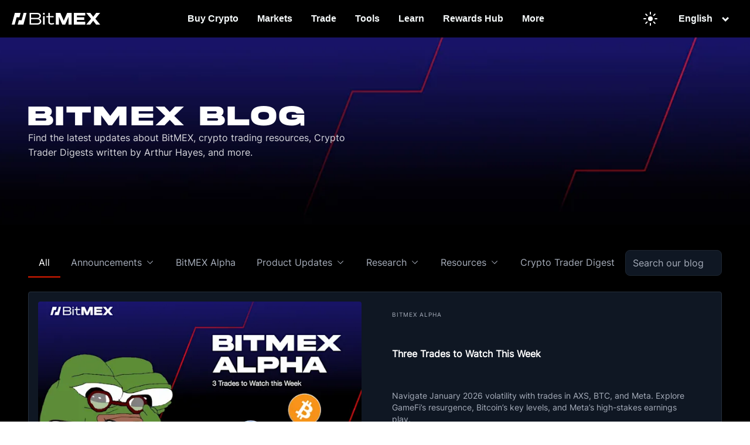

--- FILE ---
content_type: text/html; charset=utf-8
request_url: https://www.bitmex.com/blog
body_size: 152100
content:
<!DOCTYPE html><html lang="en"><head><meta charSet="utf-8" data-next-head=""/><title data-next-head="">BitMEX Blog - Cryptocurrency Trading Insights &amp; Market Analysis</title><meta name="description" content="Stay updated with the latest cryptocurrency trading insights, market analysis, and industry news from BitMEX. Expert commentary on Bitcoin, crypto derivatives, and digital asset trends." data-next-head=""/><meta name="viewport" content="width=device-width, initial-scale=1" data-next-head=""/><meta property="og:title" content="BitMEX Blog - Cryptocurrency Trading Insights &amp; Market Analysis" data-next-head=""/><meta property="og:description" content="Stay updated with the latest cryptocurrency trading insights, market analysis, and industry news from BitMEX. Expert commentary on Bitcoin, crypto derivatives, and digital asset trends." data-next-head=""/><meta property="og:type" content="website" data-next-head=""/><meta name="twitter:card" content="summary_large_image" data-next-head=""/><meta name="twitter:title" content="BitMEX Blog - Cryptocurrency Trading Insights &amp; Market Analysis" data-next-head=""/><meta name="twitter:description" content="Stay updated with the latest cryptocurrency trading insights, market analysis, and industry news from BitMEX. Expert commentary on Bitcoin, crypto derivatives, and digital asset trends." data-next-head=""/><link rel="canonical" href="https://www.bitmex.com/blog" data-next-head=""/><link rel="alternate" type="application/rss+xml" title="BitMEX Blog RSS Feed" href="/blog/marketing/rss/feed.xml" data-next-head=""/><link rel="preload" as="image" imageSrcSet="https://images.ctfassets.net/kp25gfur5p5i/FuAan9gM0wymE18AVTxGy/8716bc1cfa8746199d624504b505785a/bitmex-logo-white.svg?w=256&amp;q=75 1x, https://images.ctfassets.net/kp25gfur5p5i/FuAan9gM0wymE18AVTxGy/8716bc1cfa8746199d624504b505785a/bitmex-logo-white.svg?w=384&amp;q=75 2x" data-next-head=""/><link rel="preload" as="image" imageSrcSet="/marketing/fast-image-loader?url=https%3A%2F%2Fimages.ctfassets.net%2F4d5b2rvh73n7%2F10eKctTuxXFfaDEEbNNNgj%2F39707f4a649a58c8f261d5ff67d4ae8b%2FAlpha_23Jan_Blog.png%3Fw%3D16%26q%3D75&amp;w=16&amp;q=75 16w, /marketing/fast-image-loader?url=https%3A%2F%2Fimages.ctfassets.net%2F4d5b2rvh73n7%2F10eKctTuxXFfaDEEbNNNgj%2F39707f4a649a58c8f261d5ff67d4ae8b%2FAlpha_23Jan_Blog.png%3Fw%3D32%26q%3D75&amp;w=32&amp;q=75 32w, /marketing/fast-image-loader?url=https%3A%2F%2Fimages.ctfassets.net%2F4d5b2rvh73n7%2F10eKctTuxXFfaDEEbNNNgj%2F39707f4a649a58c8f261d5ff67d4ae8b%2FAlpha_23Jan_Blog.png%3Fw%3D48%26q%3D75&amp;w=48&amp;q=75 48w, /marketing/fast-image-loader?url=https%3A%2F%2Fimages.ctfassets.net%2F4d5b2rvh73n7%2F10eKctTuxXFfaDEEbNNNgj%2F39707f4a649a58c8f261d5ff67d4ae8b%2FAlpha_23Jan_Blog.png%3Fw%3D64%26q%3D75&amp;w=64&amp;q=75 64w, /marketing/fast-image-loader?url=https%3A%2F%2Fimages.ctfassets.net%2F4d5b2rvh73n7%2F10eKctTuxXFfaDEEbNNNgj%2F39707f4a649a58c8f261d5ff67d4ae8b%2FAlpha_23Jan_Blog.png%3Fw%3D96%26q%3D75&amp;w=96&amp;q=75 96w, /marketing/fast-image-loader?url=https%3A%2F%2Fimages.ctfassets.net%2F4d5b2rvh73n7%2F10eKctTuxXFfaDEEbNNNgj%2F39707f4a649a58c8f261d5ff67d4ae8b%2FAlpha_23Jan_Blog.png%3Fw%3D128%26q%3D75&amp;w=128&amp;q=75 128w, /marketing/fast-image-loader?url=https%3A%2F%2Fimages.ctfassets.net%2F4d5b2rvh73n7%2F10eKctTuxXFfaDEEbNNNgj%2F39707f4a649a58c8f261d5ff67d4ae8b%2FAlpha_23Jan_Blog.png%3Fw%3D256%26q%3D75&amp;w=256&amp;q=75 256w, /marketing/fast-image-loader?url=https%3A%2F%2Fimages.ctfassets.net%2F4d5b2rvh73n7%2F10eKctTuxXFfaDEEbNNNgj%2F39707f4a649a58c8f261d5ff67d4ae8b%2FAlpha_23Jan_Blog.png%3Fw%3D384%26q%3D75&amp;w=384&amp;q=75 384w, /marketing/fast-image-loader?url=https%3A%2F%2Fimages.ctfassets.net%2F4d5b2rvh73n7%2F10eKctTuxXFfaDEEbNNNgj%2F39707f4a649a58c8f261d5ff67d4ae8b%2FAlpha_23Jan_Blog.png%3Fw%3D640%26q%3D75&amp;w=640&amp;q=75 640w, /marketing/fast-image-loader?url=https%3A%2F%2Fimages.ctfassets.net%2F4d5b2rvh73n7%2F10eKctTuxXFfaDEEbNNNgj%2F39707f4a649a58c8f261d5ff67d4ae8b%2FAlpha_23Jan_Blog.png%3Fw%3D768%26q%3D75&amp;w=768&amp;q=75 768w, /marketing/fast-image-loader?url=https%3A%2F%2Fimages.ctfassets.net%2F4d5b2rvh73n7%2F10eKctTuxXFfaDEEbNNNgj%2F39707f4a649a58c8f261d5ff67d4ae8b%2FAlpha_23Jan_Blog.png%3Fw%3D1024%26q%3D75&amp;w=1024&amp;q=75 1024w, /marketing/fast-image-loader?url=https%3A%2F%2Fimages.ctfassets.net%2F4d5b2rvh73n7%2F10eKctTuxXFfaDEEbNNNgj%2F39707f4a649a58c8f261d5ff67d4ae8b%2FAlpha_23Jan_Blog.png%3Fw%3D1280%26q%3D75&amp;w=1280&amp;q=75 1280w, /marketing/fast-image-loader?url=https%3A%2F%2Fimages.ctfassets.net%2F4d5b2rvh73n7%2F10eKctTuxXFfaDEEbNNNgj%2F39707f4a649a58c8f261d5ff67d4ae8b%2FAlpha_23Jan_Blog.png%3Fw%3D1920%26q%3D75&amp;w=1920&amp;q=75 1920w" imageSizes="(max-width: 768px) calc(100vw - 32px), 588px" data-next-head=""/><link rel="preload" as="image" imageSrcSet="/marketing/fast-image-loader?url=https%3A%2F%2Fimages.ctfassets.net%2F4d5b2rvh73n7%2F5m5u3XvJF7ICfWiST5df6g%2Fa5fd5e7d00f7989a47b5bb4ff55a2cfe%2Fblog_Frowny_Cloud.jpg%3Fw%3D16%26q%3D75&amp;w=16&amp;q=75 16w, /marketing/fast-image-loader?url=https%3A%2F%2Fimages.ctfassets.net%2F4d5b2rvh73n7%2F5m5u3XvJF7ICfWiST5df6g%2Fa5fd5e7d00f7989a47b5bb4ff55a2cfe%2Fblog_Frowny_Cloud.jpg%3Fw%3D32%26q%3D75&amp;w=32&amp;q=75 32w, /marketing/fast-image-loader?url=https%3A%2F%2Fimages.ctfassets.net%2F4d5b2rvh73n7%2F5m5u3XvJF7ICfWiST5df6g%2Fa5fd5e7d00f7989a47b5bb4ff55a2cfe%2Fblog_Frowny_Cloud.jpg%3Fw%3D48%26q%3D75&amp;w=48&amp;q=75 48w, /marketing/fast-image-loader?url=https%3A%2F%2Fimages.ctfassets.net%2F4d5b2rvh73n7%2F5m5u3XvJF7ICfWiST5df6g%2Fa5fd5e7d00f7989a47b5bb4ff55a2cfe%2Fblog_Frowny_Cloud.jpg%3Fw%3D64%26q%3D75&amp;w=64&amp;q=75 64w, /marketing/fast-image-loader?url=https%3A%2F%2Fimages.ctfassets.net%2F4d5b2rvh73n7%2F5m5u3XvJF7ICfWiST5df6g%2Fa5fd5e7d00f7989a47b5bb4ff55a2cfe%2Fblog_Frowny_Cloud.jpg%3Fw%3D96%26q%3D75&amp;w=96&amp;q=75 96w, /marketing/fast-image-loader?url=https%3A%2F%2Fimages.ctfassets.net%2F4d5b2rvh73n7%2F5m5u3XvJF7ICfWiST5df6g%2Fa5fd5e7d00f7989a47b5bb4ff55a2cfe%2Fblog_Frowny_Cloud.jpg%3Fw%3D128%26q%3D75&amp;w=128&amp;q=75 128w, /marketing/fast-image-loader?url=https%3A%2F%2Fimages.ctfassets.net%2F4d5b2rvh73n7%2F5m5u3XvJF7ICfWiST5df6g%2Fa5fd5e7d00f7989a47b5bb4ff55a2cfe%2Fblog_Frowny_Cloud.jpg%3Fw%3D256%26q%3D75&amp;w=256&amp;q=75 256w, /marketing/fast-image-loader?url=https%3A%2F%2Fimages.ctfassets.net%2F4d5b2rvh73n7%2F5m5u3XvJF7ICfWiST5df6g%2Fa5fd5e7d00f7989a47b5bb4ff55a2cfe%2Fblog_Frowny_Cloud.jpg%3Fw%3D384%26q%3D75&amp;w=384&amp;q=75 384w, /marketing/fast-image-loader?url=https%3A%2F%2Fimages.ctfassets.net%2F4d5b2rvh73n7%2F5m5u3XvJF7ICfWiST5df6g%2Fa5fd5e7d00f7989a47b5bb4ff55a2cfe%2Fblog_Frowny_Cloud.jpg%3Fw%3D640%26q%3D75&amp;w=640&amp;q=75 640w, /marketing/fast-image-loader?url=https%3A%2F%2Fimages.ctfassets.net%2F4d5b2rvh73n7%2F5m5u3XvJF7ICfWiST5df6g%2Fa5fd5e7d00f7989a47b5bb4ff55a2cfe%2Fblog_Frowny_Cloud.jpg%3Fw%3D768%26q%3D75&amp;w=768&amp;q=75 768w, /marketing/fast-image-loader?url=https%3A%2F%2Fimages.ctfassets.net%2F4d5b2rvh73n7%2F5m5u3XvJF7ICfWiST5df6g%2Fa5fd5e7d00f7989a47b5bb4ff55a2cfe%2Fblog_Frowny_Cloud.jpg%3Fw%3D1024%26q%3D75&amp;w=1024&amp;q=75 1024w, /marketing/fast-image-loader?url=https%3A%2F%2Fimages.ctfassets.net%2F4d5b2rvh73n7%2F5m5u3XvJF7ICfWiST5df6g%2Fa5fd5e7d00f7989a47b5bb4ff55a2cfe%2Fblog_Frowny_Cloud.jpg%3Fw%3D1280%26q%3D75&amp;w=1280&amp;q=75 1280w, /marketing/fast-image-loader?url=https%3A%2F%2Fimages.ctfassets.net%2F4d5b2rvh73n7%2F5m5u3XvJF7ICfWiST5df6g%2Fa5fd5e7d00f7989a47b5bb4ff55a2cfe%2Fblog_Frowny_Cloud.jpg%3Fw%3D1920%26q%3D75&amp;w=1920&amp;q=75 1920w" imageSizes="(max-width: 768px) calc(100vw - 32px), 588px" data-next-head=""/><link rel="preload" as="image" imageSrcSet="/marketing/fast-image-loader?url=https%3A%2F%2Fimages.ctfassets.net%2F4d5b2rvh73n7%2F7Ey9oCJu5c9zLBddfKcwme%2F8cae821d98508ae4375a53b57f66791a%2Fblog_Suavemente.jpg%3Fw%3D384%26q%3D75&amp;w=384&amp;q=75 384w, /marketing/fast-image-loader?url=https%3A%2F%2Fimages.ctfassets.net%2F4d5b2rvh73n7%2F7Ey9oCJu5c9zLBddfKcwme%2F8cae821d98508ae4375a53b57f66791a%2Fblog_Suavemente.jpg%3Fw%3D640%26q%3D75&amp;w=640&amp;q=75 640w, /marketing/fast-image-loader?url=https%3A%2F%2Fimages.ctfassets.net%2F4d5b2rvh73n7%2F7Ey9oCJu5c9zLBddfKcwme%2F8cae821d98508ae4375a53b57f66791a%2Fblog_Suavemente.jpg%3Fw%3D768%26q%3D75&amp;w=768&amp;q=75 768w, /marketing/fast-image-loader?url=https%3A%2F%2Fimages.ctfassets.net%2F4d5b2rvh73n7%2F7Ey9oCJu5c9zLBddfKcwme%2F8cae821d98508ae4375a53b57f66791a%2Fblog_Suavemente.jpg%3Fw%3D1024%26q%3D75&amp;w=1024&amp;q=75 1024w, /marketing/fast-image-loader?url=https%3A%2F%2Fimages.ctfassets.net%2F4d5b2rvh73n7%2F7Ey9oCJu5c9zLBddfKcwme%2F8cae821d98508ae4375a53b57f66791a%2Fblog_Suavemente.jpg%3Fw%3D1280%26q%3D75&amp;w=1280&amp;q=75 1280w, /marketing/fast-image-loader?url=https%3A%2F%2Fimages.ctfassets.net%2F4d5b2rvh73n7%2F7Ey9oCJu5c9zLBddfKcwme%2F8cae821d98508ae4375a53b57f66791a%2Fblog_Suavemente.jpg%3Fw%3D1920%26q%3D75&amp;w=1920&amp;q=75 1920w" imageSizes="(max-width: 768px) 100vw, (max-width: 1200px) 50vw, 311px" data-next-head=""/><link rel="preload" as="image" imageSrcSet="/marketing/fast-image-loader?url=https%3A%2F%2Fimages.ctfassets.net%2F4d5b2rvh73n7%2F4eX19pa9z8f2dCZHU15DEe%2F65f11446d890bc1a9d3787e088d1af97%2Fsocial_Love_Language.jpg%3Fw%3D384%26q%3D75&amp;w=384&amp;q=75 384w, /marketing/fast-image-loader?url=https%3A%2F%2Fimages.ctfassets.net%2F4d5b2rvh73n7%2F4eX19pa9z8f2dCZHU15DEe%2F65f11446d890bc1a9d3787e088d1af97%2Fsocial_Love_Language.jpg%3Fw%3D640%26q%3D75&amp;w=640&amp;q=75 640w, /marketing/fast-image-loader?url=https%3A%2F%2Fimages.ctfassets.net%2F4d5b2rvh73n7%2F4eX19pa9z8f2dCZHU15DEe%2F65f11446d890bc1a9d3787e088d1af97%2Fsocial_Love_Language.jpg%3Fw%3D768%26q%3D75&amp;w=768&amp;q=75 768w, /marketing/fast-image-loader?url=https%3A%2F%2Fimages.ctfassets.net%2F4d5b2rvh73n7%2F4eX19pa9z8f2dCZHU15DEe%2F65f11446d890bc1a9d3787e088d1af97%2Fsocial_Love_Language.jpg%3Fw%3D1024%26q%3D75&amp;w=1024&amp;q=75 1024w, /marketing/fast-image-loader?url=https%3A%2F%2Fimages.ctfassets.net%2F4d5b2rvh73n7%2F4eX19pa9z8f2dCZHU15DEe%2F65f11446d890bc1a9d3787e088d1af97%2Fsocial_Love_Language.jpg%3Fw%3D1280%26q%3D75&amp;w=1280&amp;q=75 1280w, /marketing/fast-image-loader?url=https%3A%2F%2Fimages.ctfassets.net%2F4d5b2rvh73n7%2F4eX19pa9z8f2dCZHU15DEe%2F65f11446d890bc1a9d3787e088d1af97%2Fsocial_Love_Language.jpg%3Fw%3D1920%26q%3D75&amp;w=1920&amp;q=75 1920w" imageSizes="(max-width: 768px) 100vw, (max-width: 1200px) 50vw, 311px" data-next-head=""/><link rel="preconnect" href="https://images.ctfassets.net" crossorigin="anonymous"/><link rel="dns-prefetch" href="https://images.ctfassets.net"/><link rel="preload" as="image" href="https://images.ctfassets.net/kp25gfur5p5i/59tvHAksjfj4qIavVFYUqK/fb259473d3a6f539700fa1be272c2544/2550.avif?fm=webp&amp;w=1920&amp;q=85" type="image/webp" media="(min-width: 769px)" fetchpriority="high"/><link rel="preload" as="image" href="https://images.ctfassets.net/kp25gfur5p5i/4f5t7PRsQ1cSjLnwYy6oQf/752f8acab0611436dd1566a10717c66a/390.avif?fm=webp&amp;w=768&amp;q=85" type="image/webp" media="(max-width: 768px)" fetchpriority="high"/><link rel="preload" href="/fonts/HelveticaNeueMedium.otf" as="font" type="font/otf" crossorigin="anonymous"/><meta name="csp-nonce" content="uDsxh7zDxBCVhXfs"/><script nonce="uDsxh7zDxBCVhXfs">window.__BITMEX_CLIENT_CONFIG__ = window.__BITMEX_CLIENT_CONFIG__ || {};
      window.__BITMEX_CLIENT_CONFIG__.originalAuthority = "bitmex.com";</script><link data-next-font="" rel="preconnect" href="/" crossorigin="anonymous"/><link rel="preload" href="/marketing/_next/static/css/063a83dd7015ce8d.css" as="style"/><link rel="stylesheet" href="/marketing/_next/static/css/063a83dd7015ce8d.css" data-n-g=""/><noscript data-n-css=""></noscript><script defer="" nomodule="" src="/marketing/_next/static/chunks/polyfills-42372ed130431b0a.js"></script><script defer="" src="/marketing/_next/static/chunks/5244-700ae4cc09274de3.min.js"></script><script defer="" src="/marketing/_next/static/chunks/5363.30ba66ef1e69b8df.min.js"></script><script defer="" src="/marketing/_next/static/chunks/9765.321300144cb65aed.min.js"></script><script defer="" src="/marketing/_next/static/chunks/3638.8995277686f87e80.min.js"></script><script src="/marketing/_next/static/chunks/webpack-c0c84b24c220cb33.min.js" defer=""></script><script src="/marketing/_next/static/chunks/framework-7bb5d7602a2a37de.min.js" defer=""></script><script src="/marketing/_next/static/chunks/main-55dc72984331dcc1.min.js" defer=""></script><script src="/marketing/_next/static/chunks/pages/_app-14612010f3c3078c.min.js" defer=""></script><script src="/marketing/_next/static/chunks/7e42aecb-ffae76fc8047a21b.min.js" defer=""></script><script src="/marketing/_next/static/chunks/3771-c240f3fd9159104a.min.js" defer=""></script><script src="/marketing/_next/static/chunks/700-ffc55dcc42caec39.min.js" defer=""></script><script src="/marketing/_next/static/chunks/6031-bc895c72ada0be4b.min.js" defer=""></script><script src="/marketing/_next/static/chunks/4943-2bbfdfe66b61500a.min.js" defer=""></script><script src="/marketing/_next/static/chunks/3776-4f1c70bc86ae2f4e.min.js" defer=""></script><script src="/marketing/_next/static/chunks/590-17c775872680a227.min.js" defer=""></script><script src="/marketing/_next/static/chunks/8432-92e4f1eb164e3e5a.min.js" defer=""></script><script src="/marketing/_next/static/chunks/5165-6e2af9877e3edf60.min.js" defer=""></script><script src="/marketing/_next/static/chunks/pages/%5Blocale%5D/blog-28a5f4ccfad59602.min.js" defer=""></script><script src="/marketing/_next/static/marketing/_buildManifest.js" defer=""></script><script src="/marketing/_next/static/marketing/_ssgManifest.js" defer=""></script><style data-styled="" data-styled-version="5.3.5">.gZHxxX{font-family:HelveticaNeue,Helvetica;color:#f5f9fa;font-size:1.25rem;font-weight:400;}/*!sc*/
.gZHxxX a{color:#50b4f2;}/*!sc*/
data-styled.g19[id="text__Text-sc-f2yrd5-1"]{content:"gZHxxX,"}/*!sc*/
.lcBsgq{color:#50b4f2;font-size:1.25rem;font-weight:400;text-align:center;-webkit-text-decoration:none;text-decoration:none;-webkit-transition:background-color 0.5s ease,border-color 0.5s ease,color 0.5s ease;transition:background-color 0.5s ease,border-color 0.5s ease,color 0.5s ease;}/*!sc*/
@media (pointer:fine){.lcBsgq:hover{background-color:null;border-color:null;color:null;}}/*!sc*/
data-styled.g22[id="text__LinkInner-sc-f2yrd5-4"]{content:"lcBsgq,"}/*!sc*/
.kjVxjI{display:inline-block;position:relative;}/*!sc*/
.kjVxjI img{max-width:100%;height:auto;}/*!sc*/
data-styled.g28[id="ContentfulImage-sc-8benfx-1"]{content:"kjVxjI,"}/*!sc*/
.cmSOJm{background:transparent;border:none;cursor:pointer;padding:8px 12px;display:-webkit-inline-box;display:-webkit-inline-flex;display:-ms-inline-flexbox;display:inline-flex;-webkit-align-items:center;-webkit-box-align:center;-ms-flex-align:center;align-items:center;-webkit-box-pack:center;-webkit-justify-content:center;-ms-flex-pack:center;justify-content:center;-webkit-transition:opacity 0.2s ease;transition:opacity 0.2s ease;margin:0 8px;min-width:40px;min-height:40px;position:relative;z-index:1;}/*!sc*/
.cmSOJm:hover{opacity:0.7;}/*!sc*/
.cmSOJm:active{opacity:0.5;}/*!sc*/
.cmSOJm svg{display:block;width:24px;height:24px;color:#ffffff;}/*!sc*/
.cmSOJm svg path{fill:#ffffff;}/*!sc*/
data-styled.g38[id="ThemeToggle__StyledButton-sc-1syyq15-0"]{content:"cmSOJm,"}/*!sc*/
.KZHYc{font-size:16px;line-height:120%;color:white;text-align:left;display:-webkit-box;display:-webkit-flex;display:-ms-flexbox;display:flex;padding:4px 12px;cursor:pointer;-webkit-text-decoration:none;text-decoration:none;}/*!sc*/
.KZHYc:hover{color:#125bff;}/*!sc*/
data-styled.g39[id="SelectLanguage__SubNavLanguage-sc-1pu0oip-0"]{content:"KZHYc,"}/*!sc*/
.gEViQg{box-sizing:border-box;margin:0 16px;position:relative;cursor:pointer;display:block;width:100%;}/*!sc*/
data-styled.g40[id="SelectLanguage__Hoverable-sc-1pu0oip-1"]{content:"gEViQg,"}/*!sc*/
.kXSstP{position:absolute;opacity:0;visibility:hidden;color:#f5f9fa;}/*!sc*/
@media screen and (min-width:72em){.kXSstP{padding:20px;border-radius:4px;background:rgba(15,23,35,0.8);-webkit-transition:opacity 0.5s ease,-webkit-transform 0.5s ease,visibility 0s linear 0.5s,box-shadow 0s linear 0s;-webkit-transition:opacity 0.5s ease,transform 0.5s ease,visibility 0s linear 0.5s,box-shadow 0s linear 0s;transition:opacity 0.5s ease,transform 0.5s ease,visibility 0s linear 0.5s,box-shadow 0s linear 0s;text-align:left;position:absolute;margin-right:2rem;z-index:2;top:calc(100%);box-sizing:border-box;-webkit-backdrop-filter:blur(100px);backdrop-filter:blur(100px);right:0;}}/*!sc*/
data-styled.g41[id="SelectLanguage__SubNav-sc-1pu0oip-2"]{content:"kXSstP,"}/*!sc*/
.eRTezr{display:-webkit-box;display:-webkit-flex;display:-ms-flexbox;display:flex;-webkit-flex-direction:column;-ms-flex-direction:column;flex-direction:column;gap:8px;}/*!sc*/
data-styled.g42[id="SelectLanguage__SubNavbarContents-sc-1pu0oip-3"]{content:"eRTezr,"}/*!sc*/
.ieGOdS{margin:0px;font-size:16px;font-weight:600;color:#f5f9fa;text-align:center;padding-right:16px;}/*!sc*/
data-styled.g43[id="SelectLanguage__Label-sc-1pu0oip-4"]{content:"ieGOdS,"}/*!sc*/
.kvZJDM{-webkit-transform:rotate(0deg);-ms-transform:rotate(0deg);transform:rotate(0deg);-webkit-transition:-webkit-transform 0.3s ease-in-out;-webkit-transition:transform 0.3s ease-in-out;transition:transform 0.3s ease-in-out;}/*!sc*/
data-styled.g44[id="SelectLanguage__Carret-sc-1pu0oip-5"]{content:"kvZJDM,"}/*!sc*/
.dAulHo{margin-bottom:0;display:-webkit-box;display:-webkit-flex;display:-ms-flexbox;display:flex;-webkit-flex-wrap:wrap;-ms-flex-wrap:wrap;flex-wrap:wrap;}/*!sc*/
.hUXhoA{margin-bottom:0;display:-webkit-box;display:-webkit-flex;display:-ms-flexbox;display:flex;-webkit-flex-wrap:wrap;-ms-flex-wrap:wrap;flex-wrap:wrap;background:#1D2631;}/*!sc*/
data-styled.g45[id="section__Parent-sc-3kltty-0"]{content:"dAulHo,hUXhoA,"}/*!sc*/
.igYzKb{-webkit-flex-wrap:wrap;-ms-flex-wrap:wrap;flex-wrap:wrap;width:100%;margin-right:0;margin-top:1rem;margin-bottom:1rem;display:-webkit-box;display:-webkit-flex;display:-ms-flexbox;display:flex;}/*!sc*/
.igYzKb:last-child{margin-right:0;}/*!sc*/
@media screen and (min-width:40em){.igYzKb{-webkit-flex:6 1;-ms-flex:6 1;flex:6 1;margin-right:2rem;margin-top:0rem;margin-bottom:0rem;}}/*!sc*/
data-styled.g47[id="section__Content-sc-3kltty-2"]{content:"igYzKb,"}/*!sc*/
.gkFzan{margin-left:auto;margin-right:auto;padding:0;box-sizing:border-box;display:-webkit-box;display:-webkit-flex;display:-ms-flexbox;display:flex;-webkit-flex-wrap:wrap;-ms-flex-wrap:wrap;flex-wrap:wrap;max-width:130em;}/*!sc*/
@media screen and (min-width:40em){.gkFzan{padding-left:2rem;padding-right:2rem;}}/*!sc*/
@media only screen and (min-width:116em){.gkFzan{max-width:130em;}}/*!sc*/
data-styled.g48[id="section__Inner-sc-3kltty-3"]{content:"gkFzan,"}/*!sc*/
.gqyQWz{list-style-type:none;padding:0;margin:0;}/*!sc*/
data-styled.g50[id="footer__UnorderedList-sc-1vuy3ff-0"]{content:"gqyQWz,"}/*!sc*/
.gjmzfr{display:-webkit-box;display:-webkit-flex;display:-ms-flexbox;display:flex;-webkit-box-pack:start;-webkit-justify-content:start;-ms-flex-pack:start;justify-content:start;-webkit-align-items:center;-webkit-box-align:center;-ms-flex-align:center;align-items:center;white-space:nowrap;margin-bottom:1rem;}/*!sc*/
data-styled.g51[id="footer__Li-sc-1vuy3ff-1"]{content:"gjmzfr,"}/*!sc*/
.jVkwNf{margin-right:0rem;}/*!sc*/
data-styled.g52[id="footer__FooterLogo-sc-1vuy3ff-2"]{content:"jVkwNf,"}/*!sc*/
.gafoAF{display:-webkit-box;display:-webkit-flex;display:-ms-flexbox;display:flex;gap:16px;list-style:none;padding:0;margin:0;}/*!sc*/
@media (width <= 1440px){.gafoAF li{margin-bottom:0;}}/*!sc*/
@media (width <= 600px){.gafoAF{-webkit-flex-wrap:wrap;-ms-flex-wrap:wrap;flex-wrap:wrap;gap:8px;margin-bottom:40px;}}/*!sc*/
data-styled.g53[id="footer__LegalWrap-sc-1vuy3ff-3"]{content:"gafoAF,"}/*!sc*/
.ePPPQ{text-transform:uppercase;font-size:1rem;margin-top:0;color:#c8ccd4;}/*!sc*/
data-styled.g54[id="footer__FooterSectionTitle-sc-1vuy3ff-4"]{content:"ePPPQ,"}/*!sc*/
.emYwPF{object-fit:contain;width:1.75rem;-webkit-filter:none;filter:none;-webkit-transition:filter 200ms ease;transition:filter 200ms ease;}/*!sc*/
data-styled.g55[id="footer__Icon-sc-1vuy3ff-5"]{content:"emYwPF,"}/*!sc*/
.iYKjFV{margin-top:2rem;margin-bottom:8px;}/*!sc*/
@media screen and (min-width:40em){.iYKjFV{margin-top:6rem;margin-bottom:28px;}}/*!sc*/
@media (max-width:1440px) and (min-width:600px){.iYKjFV{margin-top:6rem;margin-bottom:16px;}}/*!sc*/
.iYKjFV div[class^="section__Inner-"]{z-index:10;}/*!sc*/
.iYKjFV div[class^="footer__SocialNetworkList"]{-webkit-flex-wrap:wrap;-ms-flex-wrap:wrap;flex-wrap:wrap;}/*!sc*/
.iYKjFV div[class^="footer__SocialNetworkList"] a{font-size:0!important;}/*!sc*/
.iYKjFV div[class^="footer__SocialNetworkList"] img{min-height:14px;}/*!sc*/
data-styled.g56[id="footer__SectionWrapper-sc-1vuy3ff-6"]{content:"iYKjFV,"}/*!sc*/
.wGqYK{-webkit-flex-direction:column;-ms-flex-direction:column;flex-direction:column;width:100%;max-width:136em;padding:0;}/*!sc*/
data-styled.g57[id="footer__SectionContent-sc-1vuy3ff-7"]{content:"wGqYK,"}/*!sc*/
.dpLfpe{padding:36px 36px 48px;-webkit-flex-direction:column;-ms-flex-direction:column;flex-direction:column;max-width:100%;border-radius:4px;margin:16px;}/*!sc*/
@media (width < 1440px){.dpLfpe{padding:32px;}}/*!sc*/
@media (width >= 1440px){.dpLfpe{margin:16px auto;max-width:1305px;}}/*!sc*/
data-styled.g58[id="footer__FooterContent-sc-1vuy3ff-8"]{content:"dpLfpe,"}/*!sc*/
.fGYpsO{padding:0rem;}/*!sc*/
data-styled.g59[id="footer__FooterLinkLists-sc-1vuy3ff-9"]{content:"fGYpsO,"}/*!sc*/
.ikLqFT{-webkit-flex-direction:column;-ms-flex-direction:column;flex-direction:column;margin-top:0rem;margin-right:0rem;}/*!sc*/
@media (width <= 600px){.ikLqFT{width:-webkit-fit-content;width:-moz-fit-content;width:fit-content;min-width:133px;}}/*!sc*/
data-styled.g60[id="footer__FooterLinkList-sc-1vuy3ff-10"]{content:"ikLqFT,"}/*!sc*/
.lafDHM.lafDHM{white-space:nowrap;color:#c8ccd4;text-align:left;}/*!sc*/
data-styled.g61[id="footer__StyledLink-sc-1vuy3ff-11"]{content:"lafDHM,"}/*!sc*/
.hsTlTO{display:-webkit-box;display:-webkit-flex;display:-ms-flexbox;display:flex;}/*!sc*/
@media (width <= 1440px){.hsTlTO{-webkit-flex-direction:column;-ms-flex-direction:column;flex-direction:column;}}/*!sc*/
data-styled.g62[id="footer__FooterLinkWrap-sc-1vuy3ff-12"]{content:"hsTlTO,"}/*!sc*/
@media (width >= 1440px){.hmEAEB{-webkit-flex-basis:30%;-ms-flex-preferred-size:30%;flex-basis:30%;}}/*!sc*/
@media (width <= 600px){.hmEAEB{margin-top:36px;}}/*!sc*/
data-styled.g63[id="footer__SocialNetworkDisclaimerWrap-sc-1vuy3ff-13"]{content:"hmEAEB,"}/*!sc*/
.bxSbHu{display:-webkit-box;display:-webkit-flex;display:-ms-flexbox;display:flex;gap:12px;list-style:none;padding:0;margin:0;}/*!sc*/
data-styled.g64[id="footer__SocialNetworkList-sc-1vuy3ff-14"]{content:"bxSbHu,"}/*!sc*/
.chlPeg{display:-webkit-box;display:-webkit-flex;display:-ms-flexbox;display:flex;-webkit-box-pack:justify;-webkit-justify-content:space-between;-ms-flex-pack:justify;justify-content:space-between;-webkit-align-items:center;-webkit-box-align:center;-ms-flex-align:center;align-items:center;margin-top:56px;}/*!sc*/
@media (width <= 600px){.chlPeg{margin-top:24px;-webkit-flex-direction:column-reverse;-ms-flex-direction:column-reverse;flex-direction:column-reverse;}}/*!sc*/
data-styled.g65[id="footer__LogoLegalWrapper-sc-1vuy3ff-15"]{content:"chlPeg,"}/*!sc*/
.dLnyBk{display:-webkit-box;display:-webkit-flex;display:-ms-flexbox;display:flex;-webkit-flex-direction:row;-ms-flex-direction:row;flex-direction:row;-webkit-align-items:flex-start;-webkit-box-align:flex-start;-ms-flex-align:flex-start;align-items:flex-start;width:100%;gap:10px;}/*!sc*/
@media (width >= 1440px){.dLnyBk{-webkit-box-pack:justify;-webkit-justify-content:space-between;-ms-flex-pack:justify;justify-content:space-between;}}/*!sc*/
@media (width < 1440px){.dLnyBk{gap:56px;-webkit-flex-wrap:wrap;-ms-flex-wrap:wrap;flex-wrap:wrap;}}/*!sc*/
@media (width <= 600px){.dLnyBk{gap:16px;-webkit-flex-direction:row;-ms-flex-direction:row;flex-direction:row;}}/*!sc*/
data-styled.g66[id="footer__DesktopFooterSection-sc-1vuy3ff-16"]{content:"dLnyBk,"}/*!sc*/
.gABSjU{display:-webkit-box;display:-webkit-flex;display:-ms-flexbox;display:flex;-webkit-flex-direction:column;-ms-flex-direction:column;flex-direction:column;-webkit-box-pack:justify;-webkit-justify-content:space-between;-ms-flex-pack:justify;justify-content:space-between;gap:1rem;padding:1rem;max-width:500px;width:500px;margin:10px auto;padding:0;}/*!sc*/
@media only screen and (max-width:40em){.gABSjU{box-sizing:border-box;}}/*!sc*/
@media only screen and (max-width:768px){.gABSjU{width:80%;margin:20px auto;}}/*!sc*/
data-styled.g388[id="subscriptionWidget__SubscriptionForm-sc-1azv9ye-0"]{content:"gABSjU,"}/*!sc*/
.eNpiT{display:-webkit-box;display:-webkit-flex;display:-ms-flexbox;display:flex;-webkit-flex:1;-ms-flex:1;flex:1;gap:0.75rem;-webkit-align-items:center;-webkit-box-align:center;-ms-flex-align:center;align-items:center;-webkit-flex-direction:row;-ms-flex-direction:row;flex-direction:row;-webkit-align-items:center;-webkit-box-align:center;-ms-flex-align:center;align-items:center;gap:0.75rem;}/*!sc*/
@media only screen and (max-width:40em){.eNpiT{-webkit-flex-direction:column;-ms-flex-direction:column;flex-direction:column;-webkit-align-items:stretch;-webkit-box-align:stretch;-ms-flex-align:stretch;align-items:stretch;box-sizing:border-box;}}/*!sc*/
data-styled.g389[id="subscriptionWidget__InputsWrapper-sc-1azv9ye-1"]{content:"eNpiT,"}/*!sc*/
.cWrCoj{-webkit-flex:2;-ms-flex:2;flex:2;min-width:200px;font-size:16px;padding:16px;box-sizing:border-box;border-radius:4px;background:transparent;border:1px solid #3B4756;color:#f5f9fa;-webkit-flex:1;-ms-flex:1;flex:1;width:auto;background:#252F3B;border:1px solid #3B4756;color:#fff;}/*!sc*/
.cWrCoj:focus{outline-color:#fff;outline-style:solid;outline-width:thin;outline-offset:-1px;background:transparent;}/*!sc*/
.cWrCoj::-webkit-input-placeholder{color:#96a9b0;}/*!sc*/
.cWrCoj::-moz-placeholder{color:#96a9b0;}/*!sc*/
.cWrCoj:-ms-input-placeholder{color:#96a9b0;}/*!sc*/
.cWrCoj::placeholder{color:#96a9b0;}/*!sc*/
.cWrCoj:focus{outline-color:#8D97A3;outline-style:solid;outline-width:thin;outline-offset:-1px;background:#252F3B;border-color:#8D97A3;}/*!sc*/
.cWrCoj::-webkit-input-placeholder{color:#A6ADBA;}/*!sc*/
.cWrCoj::-moz-placeholder{color:#A6ADBA;}/*!sc*/
.cWrCoj:-ms-input-placeholder{color:#A6ADBA;}/*!sc*/
.cWrCoj::placeholder{color:#A6ADBA;}/*!sc*/
data-styled.g390[id="subscriptionWidget__Input-sc-1azv9ye-2"]{content:"cWrCoj,"}/*!sc*/
.eASFOZ{position:relative;display:-webkit-inline-box;display:-webkit-inline-flex;display:-ms-inline-flexbox;display:inline-flex;-webkit-align-items:center;-webkit-box-align:center;-ms-flex-align:center;align-items:center;-webkit-box-pack:center;-webkit-justify-content:center;-ms-flex-pack:center;justify-content:center;font-size:16px;padding:16px;min-width:10rem;height:48px;cursor:pointer;border-radius:4px;font-weight:bold;-webkit-appearance:none;line-height:1;color:#000;border:1px solid #fff;background:#fff;width:auto;min-width:10rem;height:52px;color:#0F1723;border:1px solid #fff;background:#fff;}/*!sc*/
@media (pointer:fine){.eASFOZ{-webkit-transition:background-color 0.5s ease,border-color 0.5s ease,color 0.5s ease;transition:background-color 0.5s ease,border-color 0.5s ease,color 0.5s ease;}}/*!sc*/
.eASFOZ:hover:not(:disabled){background:#FAFAFA;border-color:#FAFAFA;color:#0F1723;}/*!sc*/
.eASFOZ:disabled{opacity:0.7;cursor:not-allowed;}/*!sc*/
data-styled.g391[id="subscriptionWidget__InputButton-sc-1azv9ye-3"]{content:"eASFOZ,"}/*!sc*/
.bcgEyz{opacity:1;-webkit-transition:opacity 0.15s ease;transition:opacity 0.15s ease;}/*!sc*/
data-styled.g392[id="subscriptionWidget__ButtonLabel-sc-1azv9ye-4"]{content:"bcgEyz,"}/*!sc*/
.cIjpig{color:#ffffff;font-family:var(--akira-font-stack);font-size:48px;font-weight:800;text-transform:uppercase;line-height:1;-webkit-letter-spacing:2px;-moz-letter-spacing:2px;-ms-letter-spacing:2px;letter-spacing:2px;margin:0;position:static;z-index:auto;text-align:inherit;width:auto;max-width:none;display:block;word-wrap:break-word;overflow-wrap:break-word;-webkit-hyphens:auto;-moz-hyphens:auto;-ms-hyphens:auto;hyphens:auto;}/*!sc*/
@media screen and (max-width:768px){.cIjpig{font-size:30px;line-height:1.1;-webkit-letter-spacing:1px;-moz-letter-spacing:1px;-ms-letter-spacing:1px;letter-spacing:1px;}}/*!sc*/
.cMKIMA{color:#ffffff;font-family:Inter,Helvetica Neue,Helvetica,Arial,sans-serif;font-size:16px;font-weight:400;text-transform:none;line-height:1.5;-webkit-letter-spacing:normal;-moz-letter-spacing:normal;-ms-letter-spacing:normal;letter-spacing:normal;margin:0;position:static;z-index:auto;text-align:inherit;width:auto;max-width:400px;display:inline;word-wrap:break-word;overflow-wrap:break-word;-webkit-hyphens:auto;-moz-hyphens:auto;-ms-hyphens:auto;hyphens:auto;}/*!sc*/
@media screen and (max-width:768px){.cMKIMA{font-size:14px;line-height:1.5;}}/*!sc*/
.khAMyT{color:#fff;font-family:Inter,Helvetica Neue,Helvetica,Arial,sans-serif;font-size:16px;font-weight:400;text-transform:none;line-height:inherit;-webkit-letter-spacing:normal;-moz-letter-spacing:normal;-ms-letter-spacing:normal;letter-spacing:normal;margin:0;position:static;z-index:auto;text-align:inherit;width:auto;max-width:none;display:inline;word-wrap:break-word;overflow-wrap:break-word;-webkit-hyphens:auto;-moz-hyphens:auto;-ms-hyphens:auto;hyphens:auto;}/*!sc*/
@media screen and (max-width:768px){}/*!sc*/
.hOnpik{color:#A6ADBA;font-family:Inter,Helvetica Neue,Helvetica,Arial,sans-serif;font-size:16px;font-weight:400;text-transform:none;line-height:inherit;-webkit-letter-spacing:normal;-moz-letter-spacing:normal;-ms-letter-spacing:normal;letter-spacing:normal;margin:0;position:static;z-index:auto;text-align:inherit;width:auto;max-width:none;display:inline;word-wrap:break-word;overflow-wrap:break-word;-webkit-hyphens:auto;-moz-hyphens:auto;-ms-hyphens:auto;hyphens:auto;}/*!sc*/
@media screen and (max-width:768px){}/*!sc*/
.cDZLOO{color:#CFCFCF;font-family:var(--akira-font-stack);font-size:32px;font-weight:800;text-transform:uppercase;line-height:90%;-webkit-letter-spacing:2px;-moz-letter-spacing:2px;-ms-letter-spacing:2px;letter-spacing:2px;margin:12px 40px;position:static;z-index:auto;text-align:center;width:auto;max-width:none;display:block;word-wrap:break-word;overflow-wrap:break-word;-webkit-hyphens:auto;-moz-hyphens:auto;-ms-hyphens:auto;hyphens:auto;}/*!sc*/
@media screen and (max-width:768px){.cDZLOO{font-size:28px;margin:20px 0;text-align:center;}}/*!sc*/
.dYnnVz{color:#A6ADBA;font-family:Inter,Helvetica Neue,Helvetica,Arial,sans-serif;font-size:16px;font-weight:400;text-transform:none;line-height:1.5;-webkit-letter-spacing:normal;-moz-letter-spacing:normal;-ms-letter-spacing:normal;letter-spacing:normal;margin:0;position:static;z-index:auto;text-align:inherit;width:auto;max-width:none;display:inline;word-wrap:break-word;overflow-wrap:break-word;-webkit-hyphens:auto;-moz-hyphens:auto;-ms-hyphens:auto;hyphens:auto;}/*!sc*/
@media screen and (max-width:768px){}/*!sc*/
.fwzvwe{color:#CFCFCF;font-family:var(--akira-font-stack);font-size:32px;font-weight:800;text-transform:uppercase;line-height:90%;-webkit-letter-spacing:2px;-moz-letter-spacing:2px;-ms-letter-spacing:2px;letter-spacing:2px;margin:72px 0px 24px 0px;position:static;z-index:auto;text-align:left;width:auto;max-width:none;display:block;word-wrap:break-word;overflow-wrap:break-word;-webkit-hyphens:auto;-moz-hyphens:auto;-ms-hyphens:auto;hyphens:auto;}/*!sc*/
@media screen and (max-width:768px){.fwzvwe{font-size:28px;margin:20px 0;text-align:center;}}/*!sc*/
data-styled.g576[id="BlogText__StyledText-sc-1avd9uy-0"]{content:"cIjpig,cMKIMA,khAMyT,hOnpik,cDZLOO,dYnnVz,fwzvwe,"}/*!sc*/
.hkAUvU{text-align:center;-webkit-text-decoration:none;text-decoration:none;position:relative;width:auto;margin:0px;color:#f5f9fa;font-size:16px;-webkit-transition:background-color 0.5s ease,border-color 0.5s ease,color 0.5s ease;transition:background-color 0.5s ease,border-color 0.5s ease,color 0.5s ease;}/*!sc*/
.hkAUvU:hover{color:#125bff;}/*!sc*/
.hkAUvU.button{font-family:'HelveticaNeueMedium';display:-webkit-box;display:-webkit-flex;display:-ms-flexbox;display:flex;-webkit-align-items:center;-webkit-box-align:center;-ms-flex-align:center;align-items:center;border-radius:4px;padding:16px 24px;line-height:80%;color:#000;background:undefined;}/*!sc*/
@media screen and (max-width:72em){}/*!sc*/
.hkAUvU.button:hover{background-color:null;border-color:null;color:null;}/*!sc*/
.hkAUvU.button.large{padding:16px 12px;}/*!sc*/
data-styled.g688[id="navbar-v2__StyledLink-sc-12h62ra-1"]{content:"hkAUvU,"}/*!sc*/
.ecOoEi{object-fit:contain;width:21px;height:21px;-webkit-filter:brightness(0) invert(100%) sepia(10%) saturate(800%) hue-rotate(185deg) brightness(95%) contrast(85%);filter:brightness(0) invert(100%) sepia(10%) saturate(800%) hue-rotate(185deg) brightness(95%) contrast(85%);margin-right:24px;}/*!sc*/
data-styled.g689[id="navbar-v2__SubNavIcon-sc-12h62ra-2"]{content:"ecOoEi,"}/*!sc*/
.glgVTP{padding-top:4px;margin:0;font-size:12px;max-width:160px;word-wrap:break-word;color:#A6ADBA;}/*!sc*/
data-styled.g690[id="navbar-v2__SubNavDescription-sc-12h62ra-3"]{content:"glgVTP,"}/*!sc*/
.cziGxL{font-size:16px;line-height:120%;color:white;text-align:left;display:-webkit-box;display:-webkit-flex;display:-ms-flexbox;display:flex;padding:8px 12px;border-radius:4px;}/*!sc*/
.cziGxL:hover{background:#d0d0d00d;}/*!sc*/
.cziGxL:hover .navbar-v2__SubNavIcon-sc-12h62ra-2{-webkit-filter:brightness(0) invert(13%) sepia(100%) saturate(5000%) brightness(100%) contrast(100%);filter:brightness(0) invert(13%) sepia(100%) saturate(5000%) brightness(100%) contrast(100%);}/*!sc*/
@media screen and (max-width:72em){.cziGxL .navbar-v2__SubNavIcon-sc-12h62ra-2,.cziGxL .navbar-v2__SubNavDescription-sc-12h62ra-3{display:none;}.cziGxL:hover{background:unset;color:#125bff;}}/*!sc*/
data-styled.g691[id="navbar-v2__SubNavLink-sc-12h62ra-4"]{content:"cziGxL,"}/*!sc*/
.ciOjqV{box-sizing:border-box;padding:20px 24px;-webkit-align-items:center;-webkit-box-align:center;-ms-flex-align:center;align-items:center;position:relative;cursor:pointer;display:block;width:100%;}/*!sc*/
@media screen and (min-width:72em){.ciOjqV{height:100%;margin:0 16px;padding:0px;width:auto;display:-webkit-inline-box;display:-webkit-inline-flex;display:-ms-inline-flexbox;display:inline-flex;}}/*!sc*/
data-styled.g692[id="navbar-v2__Hoverable-sc-12h62ra-5"]{content:"ciOjqV,"}/*!sc*/
.dHiIwV{position:-webkit-sticky;position:sticky;width:100%;top:0px;z-index:20;box-shadow:transparent 0px -1px 0px 1px;margin-bottom:-64px;}/*!sc*/
@media screen and (min-width:72em){.dHiIwV{position:absolute;-webkit-animation:none;animation:none;width:100%;height:64px;background:transparent;}.dHiIwV > div{position:relative;height:100%;}}/*!sc*/
@media screen and (max-width:72em){.dHiIwV{background-color:none;}}/*!sc*/
data-styled.g694[id="navbar-v2__NavHeader-sc-12h62ra-7"]{content:"dHiIwV,"}/*!sc*/
.kXiSiy{position:relative;margin:0px auto;display:-webkit-box;display:-webkit-flex;display:-ms-flexbox;display:flex;-webkit-box-pack:justify;-webkit-justify-content:space-between;-ms-flex-pack:justify;justify-content:space-between;-webkit-align-items:stretch;-webkit-box-align:stretch;-ms-flex-align:stretch;align-items:stretch;padding:0px 20px;height:58px;background:transparent;}/*!sc*/
@media screen and (min-width:72em){.kXiSiy{height:100%;margin:0px auto;display:-webkit-box;display:-webkit-flex;display:-ms-flexbox;display:flex;-webkit-align-items:stretch;-webkit-box-align:stretch;-ms-flex-align:stretch;align-items:stretch;padding:0px 20px;box-sizing:content-box;}.kXiSiy::before{content:' ';position:absolute;left:0;top:0;width:100%;height:100%;background-color:rgba(0,0,0,0.1);-webkit-backdrop-filter:blur(44px);backdrop-filter:blur(44px);}}/*!sc*/
data-styled.g695[id="navbar-v2__NavHeaderContents-sc-12h62ra-8"]{content:"kXiSiy,"}/*!sc*/
.bgpUWC{display:none;overflow-x:hidden;-webkit-animation:300ms cubic-bezier(0.6,0,0.15,1) 0s 1 normal forwards running kjNmOM;animation:300ms cubic-bezier(0.6,0,0.15,1) 0s 1 normal forwards running kjNmOM;padding-top:5px;box-sizing:border-box;position:relative;width:100%;height:calc(100vh - 58px);overflow-y:auto;background:#0F1723;z-index:-1;position:absolute;top:58px;left:0px;}/*!sc*/
@media screen and (min-width:40em) and (max-width:72em){.bgpUWC{width:50%;min-width:360px;right:0;left:unset;}}/*!sc*/
@media screen and (min-width:72em){.bgpUWC{display:-webkit-box;display:-webkit-flex;display:-ms-flexbox;display:flex;-webkit-flex-direction:row;-ms-flex-direction:row;flex-direction:row;-webkit-box-pack:center;-webkit-justify-content:center;-ms-flex-pack:center;justify-content:center;-webkit-align-items:center;-webkit-box-align:center;-ms-flex-align:center;align-items:center;background:transparent;-webkit-animation:none;animation:none;position:static;padding-top:unset;height:unset;z-index:unset;top:unset;left:unset;}}/*!sc*/
data-styled.g696[id="navbar-v2__Nav-sc-12h62ra-9"]{content:"bgpUWC,"}/*!sc*/
.ddLFfp{position:absolute;opacity:0;visibility:hidden;color:#f5f9fa;}/*!sc*/
@media screen and (min-width:72em){.ddLFfp{padding:20px;border-radius:4px;background:rgba(15,23,35,0.8);-webkit-transition:opacity 0.5s ease,-webkit-transform 0.5s ease,visibility 0s linear 0.5s,box-shadow 0s linear 0s;-webkit-transition:opacity 0.5s ease,transform 0.5s ease,visibility 0s linear 0.5s,box-shadow 0s linear 0s;transition:opacity 0.5s ease,transform 0.5s ease,visibility 0s linear 0.5s,box-shadow 0s linear 0s;text-align:left;position:absolute;margin-left:-2rem;z-index:2;top:calc(90%);box-sizing:border-box;-webkit-backdrop-filter:blur(100px);backdrop-filter:blur(100px);}}/*!sc*/
data-styled.g697[id="navbar-v2__SubNav-sc-12h62ra-10"]{content:"ddLFfp,"}/*!sc*/
.gUelIB{height:100%;max-width:1065px;margin:0px auto;display:-webkit-box;display:-webkit-flex;display:-ms-flexbox;display:flex;-webkit-box-pack:start;-webkit-justify-content:start;-ms-flex-pack:start;justify-content:start;background:transparent;}/*!sc*/
@media screen and (min-width:72em){.gUelIB{background:transparent;-webkit-box-pack:center;-webkit-justify-content:center;-ms-flex-pack:center;justify-content:center;-webkit-flex-direction:column;-ms-flex-direction:column;flex-direction:column;}}/*!sc*/
@media screen and (max-width:72em){.gUelIB{-webkit-flex-direction:column;-ms-flex-direction:column;flex-direction:column;padding:24px 16px 24px 48px;}}/*!sc*/
data-styled.g698[id="navbar-v2__SubNavContents-sc-12h62ra-11"]{content:"gUelIB,"}/*!sc*/
.cgWJpe{margin-right:40px;}/*!sc*/
.cgWJpe:last-child{margin-right:0;}/*!sc*/
data-styled.g700[id="navbar-v2__SubNavbarWrapper-sc-12h62ra-13"]{content:"cgWJpe,"}/*!sc*/
.jtVGA-d{display:-webkit-box;display:-webkit-flex;display:-ms-flexbox;display:flex;-webkit-flex-direction:column;-ms-flex-direction:column;flex-direction:column;gap:4px;}/*!sc*/
data-styled.g702[id="navbar-v2__SubNavbarContents-sc-12h62ra-15"]{content:"jtVGA-d,"}/*!sc*/
.cHrWFC{display:-webkit-box;display:-webkit-flex;display:-ms-flexbox;display:flex;-webkit-flex-direction:column;-ms-flex-direction:column;flex-direction:column;-webkit-align-items:flex-start;-webkit-box-align:flex-start;-ms-flex-align:flex-start;align-items:flex-start;gap:16px;}/*!sc*/
@media screen and (min-width:72em){.cHrWFC{-webkit-flex:0 1 0%;-ms-flex:0 1 0%;flex:0 1 0%;display:grid;grid-template-columns:repeat(3,max-content);gap:20px 0px;grid-auto-flow:row;-webkit-box-pack:end;-webkit-justify-content:end;-ms-flex-pack:end;justify-content:end;-webkit-align-items:flex-start;-webkit-box-align:flex-start;-ms-flex-align:flex-start;align-items:flex-start;}}/*!sc*/
.cHrWFC .navbar-v2__Icon-sc-12h62ra-16{display:none;}/*!sc*/
@media screen and (min-width:72em){.cHrWFC .navbar-v2__Icon-sc-12h62ra-16{display:unset;}}/*!sc*/
.cHrWFC .navbar-v2__Icon-sc-12h62ra-16 .navbar-v2__Carret-sc-12h62ra-0{-webkit-transform:rotate(-90deg);-ms-transform:rotate(-90deg);transform:rotate(-90deg);margin-top:5px;}/*!sc*/
.cHrWFC .navbar-v2__Icon-sc-12h62ra-16.align-start{-webkit-align-self:start;-ms-flex-item-align:start;align-self:start;}/*!sc*/
.cHrWFC .navbar-v2__StyledLink-sc-12h62ra-1{text-align:left;width:100%;min-width:145px;}/*!sc*/
.cHrWFC .navbar-v2__StyledLink-sc-12h62ra-1 p{color:#b6bfc0;-webkit-transition:color 0.5s ease;transition:color 0.5s ease;font-size:15px;display:none;}/*!sc*/
@media screen and (min-width:72em){.cHrWFC .navbar-v2__StyledLink-sc-12h62ra-1 p{display:unset;}}/*!sc*/
.cHrWFC .navbar-v2__StyledLink-sc-12h62ra-1 h2{font-size:15px;font-weight:500;color:#f5f9fa;-webkit-transition:color 0.5s ease;transition:color 0.5s ease;margin-top:0px;margin-bottom:4px;}/*!sc*/
.cHrWFC .navbar-v2__StyledLink-sc-12h62ra-1:hover h2{color:#125bff;}/*!sc*/
.cHrWFC .navbar-v2__StyledLink-sc-12h62ra-1:hover p{color:#f5f9fa;}/*!sc*/
data-styled.g704[id="navbar-v2__SubNavLinks-sc-12h62ra-17"]{content:"cHrWFC,"}/*!sc*/
.hTSBXA{margin:0px;font-size:20px;color:#f5f9fa;text-align:center;}/*!sc*/
@media screen and (min-width:72em){.hTSBXA{font-size:16px;font-weight:600;}}/*!sc*/
data-styled.g705[id="navbar-v2__Label-sc-12h62ra-18"]{content:"hTSBXA,"}/*!sc*/
.cWtGT{white-space:nowrap;cursor:pointer;-webkit-text-decoration:none;text-decoration:none;list-style:none;width:100%;text-align:center;display:-webkit-box;display:-webkit-flex;display:-ms-flexbox;display:flex;-webkit-align-items:center;-webkit-box-align:center;-ms-flex-align:center;align-items:center;}/*!sc*/
.cWtGT div{display:-webkit-box;display:-webkit-flex;display:-ms-flexbox;display:flex;-webkit-box-pack:justify;-webkit-justify-content:space-between;-ms-flex-pack:justify;justify-content:space-between;}/*!sc*/
@media screen and (min-width:72em){.cWtGT{width:auto;padding:8px 0;display:-webkit-inline-box;display:-webkit-inline-flex;display:-ms-inline-flexbox;display:inline-flex;}}/*!sc*/
data-styled.g706[id="navbar-v2__NavItem-sc-12h62ra-19"]{content:"cWtGT,"}/*!sc*/
.jhqQzr{-webkit-transition:-webkit-transform 0.15s ease-out 0s;-webkit-transition:transform 0.15s ease-out 0s;transition:transform 0.15s ease-out 0s;}/*!sc*/
@media screen and (min-width:72em){.jhqQzr{display:none;}}/*!sc*/
data-styled.g707[id="navbar-v2__NavItemToggle-sc-12h62ra-20"]{content:"jhqQzr,"}/*!sc*/
.eBCuNZ{display:none;white-space:nowrap;}/*!sc*/
@media screen and (min-width:72em){.eBCuNZ{display:-webkit-box;display:-webkit-flex;display:-ms-flexbox;display:flex;gap:12px;-webkit-box-pack:end;-webkit-justify-content:flex-end;-ms-flex-pack:end;justify-content:flex-end;-webkit-align-items:center;-webkit-box-align:center;-ms-flex-align:center;align-items:center;}}/*!sc*/
data-styled.g708[id="navbar-v2__Cta-sc-12h62ra-21"]{content:"eBCuNZ,"}/*!sc*/
.jpwICR{padding:20px 24px;display:-webkit-box;display:-webkit-flex;display:-ms-flexbox;display:flex;gap:8px;}/*!sc*/
@media screen and (min-width:52em){.jpwICR{max-width:300px;}}/*!sc*/
@media screen and (min-width:72em){.jpwICR{display:none;}}/*!sc*/
.jpwICR a{-webkit-flex:1px;-ms-flex:1px;flex:1px;display:-webkit-box;display:-webkit-flex;display:-ms-flexbox;display:flex;-webkit-box-pack:center;-webkit-justify-content:center;-ms-flex-pack:center;justify-content:center;padding:12px;background:white;}/*!sc*/
data-styled.g709[id="navbar-v2__DropdownCta-sc-12h62ra-22"]{content:"jpwICR,"}/*!sc*/
@media screen and (min-width:72em){.VUUXa{display:none;}}/*!sc*/
data-styled.g710[id="navbar-v2__MobileAppendix-sc-12h62ra-23"]{content:"VUUXa,"}/*!sc*/
.lhHqgV{display:-webkit-box;display:-webkit-flex;display:-ms-flexbox;display:flex;min-width:300px;}/*!sc*/
.lhHqgV a{display:-webkit-box;display:-webkit-flex;display:-ms-flexbox;display:flex;-webkit-align-items:center;-webkit-box-align:center;-ms-flex-align:center;align-items:center;}/*!sc*/
@media screen and (max-width:116em){.lhHqgV{max-width:300px;min-width:-webkit-fit-content;min-width:-moz-fit-content;min-width:fit-content;}}/*!sc*/
data-styled.g711[id="navbar-v2__LogoWrapper-sc-12h62ra-24"]{content:"lhHqgV,"}/*!sc*/
.lmlpIe{min-width:30%;display:-webkit-box;display:-webkit-flex;display:-ms-flexbox;display:flex;}/*!sc*/
data-styled.g716[id="navbar-v2__Logo-sc-12h62ra-29"]{content:"lmlpIe,"}/*!sc*/
.iYLthB{padding:10px;margin:10px -10px 10px 20px;}/*!sc*/
.iYLthB div{position:relative;width:18px;height:17px;cursor:pointer;}/*!sc*/
.iYLthB div div{position:absolute;top:8px;width:100%;height:2px;background-color:#f5f9fa;border-radius:4px;-webkit-transform:initial;-ms-transform:initial;transform:initial;-webkit-transition:-webkit-transform 300ms ease 0s,background-color 0s cubic-bezier(0.6,0,0.15,1) 0s;-webkit-transition:transform 300ms ease 0s,background-color 0s cubic-bezier(0.6,0,0.15,1) 0s;transition:transform 300ms ease 0s,background-color 0s cubic-bezier(0.6,0,0.15,1) 0s;}/*!sc*/
.iYLthB div div::before{display:block;position:absolute;width:100%;height:2px;background-color:#f5f9fa;border-radius:4px;content:'';-webkit-transform:translateY(-8px);-ms-transform:translateY(-8px);transform:translateY(-8px);-webkit-transition:-webkit-transform 300ms ease 0s,background-color 0s cubic-bezier(0.6,0,0.15,1) 0s;-webkit-transition:transform 300ms ease 0s,background-color 0s cubic-bezier(0.6,0,0.15,1) 0s;transition:transform 300ms ease 0s,background-color 0s cubic-bezier(0.6,0,0.15,1) 0s;}/*!sc*/
.iYLthB div div::after{display:block;position:absolute;width:100%;height:2px;background-color:#f5f9fa;border-radius:4px;content:'';-webkit-transform:translateY(8px) rotate(0deg);-ms-transform:translateY(8px) rotate(0deg);transform:translateY(8px) rotate(0deg);-webkit-transition:-webkit-transform 300ms ease 0s,background-color 0s cubic-bezier(0.6,0,0.15,1) 0s;-webkit-transition:transform 300ms ease 0s,background-color 0s cubic-bezier(0.6,0,0.15,1) 0s;transition:transform 300ms ease 0s,background-color 0s cubic-bezier(0.6,0,0.15,1) 0s;}/*!sc*/
@media screen and (min-width:72em){.iYLthB{display:none;}}/*!sc*/
data-styled.g717[id="navbar-v2__MobileMenuToggle-sc-12h62ra-30"]{content:"iYLthB,"}/*!sc*/
.fRQcQR{position:fixed;right:24px;bottom:24px;width:48px;height:48px;border-radius:4px;background-color:#252F3B;border:1px solid #3B4756;color:#f5f9fa;cursor:pointer;display:-webkit-box;display:-webkit-flex;display:-ms-flexbox;display:flex;-webkit-align-items:center;-webkit-box-align:center;-ms-flex-align:center;align-items:center;-webkit-box-pack:center;-webkit-justify-content:center;-ms-flex-pack:center;justify-content:center;z-index:1000;-webkit-transition:all 0.3s ease;transition:all 0.3s ease;opacity:0;visibility:hidden;}/*!sc*/
.fRQcQR:hover{background-color:#3B4756;border-color:#8D97A3;}/*!sc*/
@media screen and (max-width:52em){.fRQcQR{right:16px;bottom:16px;width:44px;height:44px;}}/*!sc*/
.fRQcQR svg{width:24px;height:24px;-webkit-transition:-webkit-transform 0.2s ease;-webkit-transition:transform 0.2s ease;transition:transform 0.2s ease;}/*!sc*/
.fRQcQR:hover svg{-webkit-transform:translateY(-2px);-ms-transform:translateY(-2px);transform:translateY(-2px);}/*!sc*/
data-styled.g723[id="scrollToTop__ScrollButton-sc-13zvacl-0"]{content:"fRQcQR,"}/*!sc*/
.fywLdv{width:100%;}/*!sc*/
data-styled.g724[id="BlogSearch__SearchFormContainer-sc-1atvlbb-0"]{content:"fywLdv,"}/*!sc*/
.eca-DGO{position:relative;width:100%;}/*!sc*/
data-styled.g725[id="BlogSearch__SearchInputWrapper-sc-1atvlbb-1"]{content:"eca-DGO,"}/*!sc*/
.igxlYM{display:-webkit-box;display:-webkit-flex;display:-ms-flexbox;display:flex;height:44px;padding:19px 12px;-webkit-align-items:center;-webkit-box-align:center;-ms-flex-align:center;align-items:center;gap:8px;width:100%;box-sizing:border-box;border-radius:8px;border:1px solid #1D2631;background:#0F1723;color:#fff;font-family:Inter,Helvetica Neue,Helvetica,Arial,sans-serif;font-size:16px;}/*!sc*/
.igxlYM::-webkit-input-placeholder{color:#A6ADBA;}/*!sc*/
.igxlYM::-moz-placeholder{color:#A6ADBA;}/*!sc*/
.igxlYM:-ms-input-placeholder{color:#A6ADBA;}/*!sc*/
.igxlYM::placeholder{color:#A6ADBA;}/*!sc*/
.igxlYM:focus{outline:none;border-color:#A6ADBA;}/*!sc*/
data-styled.g726[id="BlogSearch__SearchInput-sc-1atvlbb-2"]{content:"igxlYM,"}/*!sc*/
.cRiBvp{-webkit-text-decoration:none;text-decoration:none;cursor:pointer;padding:1.25rem 1.5rem;text-transform:uppercase;font-size:1.25rem;font-family:inherit;max-width:1232px;height:48px;background:var(--theme-gray90,#1D2631);border:none;color:var(--theme-primary,#f5f9fa);font-family:Inter,Helvetica Neue,Helvetica,Arial,sans-serif;!important;font-size:16px !important;font-weight:500;padding:0 24px !important;border-radius:6px;-webkit-transition:all 0.2s ease;transition:all 0.2s ease;display:-webkit-box;display:-webkit-flex;display:-ms-flexbox;display:flex;-webkit-align-items:center;-webkit-box-align:center;-ms-flex-align:center;align-items:center;-webkit-box-pack:center;-webkit-justify-content:center;-ms-flex-pack:center;justify-content:center;text-transform:none !important;min-width:unset !important;}/*!sc*/
.cRiBvp:hover{background:var(--theme-gray80,#252F3B);color:var(--theme-primary-darken,#f5f9fa);opacity:0.9;}/*!sc*/
.hAGWMy{-webkit-text-decoration:none;text-decoration:none;cursor:pointer;padding:1.25rem 1.5rem;text-transform:uppercase;font-size:1.25rem;font-family:inherit;display:-webkit-box;display:-webkit-flex;display:-ms-flexbox;display:flex;-webkit-align-items:center;-webkit-box-align:center;-ms-flex-align:center;align-items:center;-webkit-box-pack:center;-webkit-justify-content:center;-ms-flex-pack:center;justify-content:center;background:transparent;border:none;color:#A6ADBA;font-family:Helvetica Neue,Helvetica,Arial,sans-serif;!important;font-size:16px !important;font-weight:400 !important;margin:40px auto 0;-webkit-transition:all 0.3s ease;transition:all 0.3s ease;text-transform:uppercase !important;-webkit-letter-spacing:0.5px;-moz-letter-spacing:0.5px;-ms-letter-spacing:0.5px;letter-spacing:0.5px;min-width:180px;padding:0 !important;}/*!sc*/
.hAGWMy:hover{color:#f5f9fa;}/*!sc*/
.hAGWMy:disabled{cursor:default;opacity:0.7;}/*!sc*/
@media screen and (max-width:768px){.hAGWMy{margin:32px auto 0;padding:14px 24px !important;font-size:14px !important;min-width:160px;}}/*!sc*/
data-styled.g741[id="linkButton__StyledLinkButton-sc-1r641lg-0"]{content:"cRiBvp,hAGWMy,"}/*!sc*/
.kbGTrt{display:-webkit-box;display:-webkit-flex;display:-ms-flexbox;display:flex;cursor:pointer;-webkit-text-decoration:none !important;text-decoration:none !important;max-width:1232px;height:320px;padding:16px;border-radius:4px;border:1px solid #252F3B;background:#0F1723;}/*!sc*/
@media screen and (max-width:1199px) and (min-width:966px){.kbGTrt{height:335px;}}/*!sc*/
@media screen and (max-width:965px) and (min-width:768px){.kbGTrt{height:280px;}}/*!sc*/
@media screen and (max-width:767px){.kbGTrt{-webkit-flex-direction:column;-ms-flex-direction:column;flex-direction:column;-webkit-align-items:flex-start;-webkit-box-align:flex-start;-ms-flex-align:flex-start;align-items:flex-start;gap:16px;height:auto;min-height:200px;padding:16px;}}/*!sc*/
.eXNjIV{display:-webkit-box;display:-webkit-flex;display:-ms-flexbox;display:flex;cursor:pointer;-webkit-text-decoration:none !important;text-decoration:none !important;padding:16px 31px 16px 16px;-webkit-align-items:center;-webkit-box-align:center;-ms-flex-align:center;align-items:center;gap:24px;border-radius:4px;border:1px solid #252F3B;background:#0F1723;height:250px;width:100%;box-sizing:border-box;}/*!sc*/
@media screen and (max-width:1199px) and (min-width:966px){.eXNjIV{height:260px;}}/*!sc*/
@media screen and (max-width:965px) and (min-width:768px){.eXNjIV{height:240px;}}/*!sc*/
@media screen and (max-width:767px){.eXNjIV{width:100%;height:auto;min-height:200px;-webkit-flex-direction:column;-ms-flex-direction:column;flex-direction:column;padding:16px;gap:16px;}}/*!sc*/
.edEqrW{display:-webkit-box;display:-webkit-flex;display:-ms-flexbox;display:flex;cursor:pointer;-webkit-text-decoration:none !important;text-decoration:none !important;padding:16px;-webkit-flex-direction:column;-ms-flex-direction:column;flex-direction:column;-webkit-align-items:flex-start;-webkit-box-align:flex-start;-ms-flex-align:flex-start;align-items:flex-start;gap:8px;width:100%;height:385px;border-radius:4px;border:1px solid #252F3B;background:#0F1723;box-sizing:border-box;}/*!sc*/
@media screen and (max-width:768px){.edEqrW{width:100%;box-sizing:border-box;max-width:100%;height:auto;min-height:200px;gap:16px;}}/*!sc*/
data-styled.g747[id="BlogCard__BaseCardContainer-sc-1ot8adi-0"]{content:"kbGTrt,eXNjIV,edEqrW,"}/*!sc*/
.fiWVVM{position:relative;overflow:hidden;-webkit-flex-shrink:0;-ms-flex-negative:0;flex-shrink:0;display:-webkit-box;display:-webkit-flex;display:-ms-flexbox;display:flex;-webkit-align-items:center;-webkit-box-align:center;-ms-flex-align:center;align-items:center;-webkit-box-pack:center;-webkit-justify-content:center;-ms-flex-pack:center;justify-content:center;border-radius:4px !important;width:48%;max-width:600px;min-width:300px;height:100%;margin-right:18px;-webkit-flex-shrink:0;-ms-flex-negative:0;flex-shrink:0;}/*!sc*/
@media screen and (max-width:1199px) and (min-width:966px){.fiWVVM{height:300px;}}/*!sc*/
@media screen and (max-width:965px) and (min-width:768px){.fiWVVM{height:280px;}}/*!sc*/
@media screen and (max-width:767px){.fiWVVM{width:100%;max-width:100%;min-width:100%;height:200px;margin-right:0;-webkit-flex-shrink:0;-ms-flex-negative:0;flex-shrink:0;}}/*!sc*/
.Ixmua{position:relative;overflow:hidden;-webkit-flex-shrink:0;-ms-flex-negative:0;flex-shrink:0;display:-webkit-box;display:-webkit-flex;display:-ms-flexbox;display:flex;-webkit-align-items:center;-webkit-box-align:center;-ms-flex-align:center;align-items:center;-webkit-box-pack:center;-webkit-justify-content:center;-ms-flex-pack:center;justify-content:center;border-radius:4px !important;width:60%;min-width:250px;height:215px;min-height:168px;-webkit-flex-shrink:0;-ms-flex-negative:0;flex-shrink:0;}/*!sc*/
@media screen and (max-width:1199px) and (min-width:966px){.Ixmua{height:210px;min-height:210px;}}/*!sc*/
@media screen and (max-width:965px) and (min-width:768px){.Ixmua{height:190px;min-height:190px;}}/*!sc*/
@media screen and (max-width:767px){.Ixmua{width:100%;max-width:100%;min-width:100%;height:200px;-webkit-flex-shrink:0;-ms-flex-negative:0;flex-shrink:0;}}/*!sc*/
.NEpsu{position:relative;overflow:hidden;-webkit-flex-shrink:0;-ms-flex-negative:0;flex-shrink:0;display:-webkit-box;display:-webkit-flex;display:-ms-flexbox;display:flex;-webkit-align-items:center;-webkit-box-align:center;-ms-flex-align:center;align-items:center;-webkit-box-pack:center;-webkit-justify-content:center;-ms-flex-pack:center;justify-content:center;border-radius:4px !important;width:100%;height:195px;max-width:100%;}/*!sc*/
@media screen and (max-width:768px){.NEpsu{width:100%;max-width:100%;min-width:100%;height:200px;-webkit-flex-shrink:0;-ms-flex-negative:0;flex-shrink:0;}}/*!sc*/
data-styled.g748[id="BlogCard__ImageSection-sc-1ot8adi-1"]{content:"fiWVVM,Ixmua,NEpsu,"}/*!sc*/
.bGliNt{width:100%;height:100%;}/*!sc*/
data-styled.g749[id="BlogCard__NextImageWrapper-sc-1ot8adi-2"]{content:"bGliNt,"}/*!sc*/
.igXIqa{display:-webkit-box;display:-webkit-flex;display:-ms-flexbox;display:flex;-webkit-flex-direction:column;-ms-flex-direction:column;flex-direction:column;-webkit-box-pack:justify;-webkit-justify-content:space-between;-ms-flex-pack:justify;justify-content:space-between;-webkit-align-items:flex-start;-webkit-box-align:flex-start;-ms-flex-align:flex-start;align-items:flex-start;padding:16px 26px 16px 16px;margin-left:18px;width:550px;gap:12px;}/*!sc*/
@media screen and (max-width:965px){.igXIqa{height:auto;margin-left:0;padding:0;width:100%;}}/*!sc*/
.gJcoEs{display:-webkit-box;display:-webkit-flex;display:-ms-flexbox;display:flex;-webkit-flex-direction:column;-ms-flex-direction:column;flex-direction:column;-webkit-box-pack:justify;-webkit-justify-content:space-between;-ms-flex-pack:justify;justify-content:space-between;gap:2px;height:200px;}/*!sc*/
@media screen and (max-width:1151px){.gJcoEs{gap:12px;-webkit-box-pack:justify;-webkit-justify-content:space-between;-ms-flex-pack:justify;justify-content:space-between;}}/*!sc*/
@media screen and (max-width:768px){.gJcoEs{gap:8px;}}/*!sc*/
.itPQRq{display:-webkit-box;display:-webkit-flex;display:-ms-flexbox;display:flex;-webkit-flex-direction:column;-ms-flex-direction:column;flex-direction:column;gap:12px;width:100%;}/*!sc*/
@media screen and (min-width:768px){.itPQRq{-webkit-box-pack:justify;-webkit-justify-content:space-between;-ms-flex-pack:justify;justify-content:space-between;gap:0;-webkit-flex:1;-ms-flex:1;flex:1;}}/*!sc*/
data-styled.g750[id="BlogCard__ContentSection-sc-1ot8adi-3"]{content:"igXIqa,gJcoEs,itPQRq,"}/*!sc*/
.fFJpSh{display:-webkit-box;display:-webkit-flex;display:-ms-flexbox;display:flex;-webkit-flex-direction:column;-ms-flex-direction:column;flex-direction:column;gap:12px;-webkit-flex-shrink:0;-ms-flex-negative:0;flex-shrink:0;}/*!sc*/
data-styled.g751[id="BlogCard__TopContent-sc-1ot8adi-4"]{content:"fFJpSh,"}/*!sc*/
.ddUpVM{color:#A6ADBA;font-family:Inter,Helvetica Neue,Helvetica,Arial,sans-serif;font-weight:400;text-transform:uppercase;-webkit-letter-spacing:1px;-moz-letter-spacing:1px;-ms-letter-spacing:1px;letter-spacing:1px;font-size:10px;font-weight:400;line-height:12px;-webkit-letter-spacing:1px;-moz-letter-spacing:1px;-ms-letter-spacing:1px;letter-spacing:1px;}/*!sc*/
@media screen and (max-width:965px){.ddUpVM{margin-bottom:0;}}/*!sc*/
.elTWCS{color:#A6ADBA;font-family:Inter,Helvetica Neue,Helvetica,Arial,sans-serif;font-weight:400;text-transform:uppercase;-webkit-letter-spacing:1px;-moz-letter-spacing:1px;-ms-letter-spacing:1px;letter-spacing:1px;font-size:10px;line-height:12px;margin-bottom:4px;}/*!sc*/
.ggFzMd{color:#A6ADBA;font-family:Inter,Helvetica Neue,Helvetica,Arial,sans-serif;font-weight:400;text-transform:uppercase;-webkit-letter-spacing:1px;-moz-letter-spacing:1px;-ms-letter-spacing:1px;letter-spacing:1px;font-size:10px;line-height:12px;margin-top:16px;}/*!sc*/
data-styled.g752[id="BlogCard__CategoryLabel-sc-1ot8adi-5"]{content:"ddUpVM,elTWCS,ggFzMd,"}/*!sc*/
.fwByBQ{color:#fff;font-family:Inter,Helvetica Neue,Helvetica,Arial,sans-serif;font-weight:600;font-size:16px;margin:0;word-wrap:break-word;overflow-wrap:break-word;-webkit-hyphens:auto;-moz-hyphens:auto;-ms-hyphens:auto;hyphens:auto;line-height:28px;margin:0 0 0 0;}/*!sc*/
@media screen and (max-width:965px){.fwByBQ{margin:0;}}/*!sc*/
.kTqItn{color:#fff;font-family:Inter,Helvetica Neue,Helvetica,Arial,sans-serif;font-weight:600;font-size:16px;margin:0;word-wrap:break-word;overflow-wrap:break-word;-webkit-hyphens:auto;-moz-hyphens:auto;-ms-hyphens:auto;hyphens:auto;line-height:24px;}/*!sc*/
.hVtiNe{color:#fff;font-family:Inter,Helvetica Neue,Helvetica,Arial,sans-serif;font-weight:600;font-size:16px;margin:0;word-wrap:break-word;overflow-wrap:break-word;-webkit-hyphens:auto;-moz-hyphens:auto;-ms-hyphens:auto;hyphens:auto;line-height:28px;display:-webkit-box;-webkit-line-clamp:3;-webkit-box-orient:vertical;overflow:hidden;text-overflow:ellipsis;max-height:calc(28px * 3);}/*!sc*/
data-styled.g753[id="BlogCard__CardTitle-sc-1ot8adi-6"]{content:"fwByBQ,kTqItn,hVtiNe,"}/*!sc*/
.dnKfLR{color:#A6ADBA;font-family:Inter,Helvetica Neue,Helvetica,Arial,sans-serif;font-size:14px;font-weight:400;line-height:20px;margin:0;word-wrap:break-word;overflow-wrap:break-word;-webkit-hyphens:auto;-moz-hyphens:auto;-ms-hyphens:auto;hyphens:auto;}/*!sc*/
@media screen and (max-width:965px){.dnKfLR{width:372px;word-break:break-word;}}/*!sc*/
.jzbtOd{color:#A6ADBA;font-family:Inter,Helvetica Neue,Helvetica,Arial,sans-serif;font-size:14px;font-weight:400;line-height:20px;margin:0;word-wrap:break-word;overflow-wrap:break-word;-webkit-hyphens:auto;-moz-hyphens:auto;-ms-hyphens:auto;hyphens:auto;-webkit-flex:1;-ms-flex:1;flex:1;}/*!sc*/
data-styled.g754[id="BlogCard__Description-sc-1ot8adi-7"]{content:"dnKfLR,jzbtOd,"}/*!sc*/
.hjDLhz{color:#A6ADBA;font-family:Inter,Helvetica Neue,Helvetica,Arial,sans-serif;font-size:14px;font-weight:400;line-height:12px;}/*!sc*/
data-styled.g755[id="BlogCard__DateText-sc-1ot8adi-8"]{content:"hjDLhz,"}/*!sc*/
.jaJehi{-webkit-text-decoration:none;text-decoration:none;}/*!sc*/
data-styled.g756[id="BlogCard__StyledLink-sc-1ot8adi-9"]{content:"jaJehi,"}/*!sc*/
.kNQreH{width:100%;gap:24px;}/*!sc*/
@media screen and (max-width:768px){.kNQreH{display:-webkit-box;display:-webkit-flex;display:-ms-flexbox;display:flex;-webkit-flex-direction:column;-ms-flex-direction:column;flex-direction:column;-webkit-align-items:stretch;-webkit-box-align:stretch;-ms-flex-align:stretch;align-items:stretch;gap:16px;}}/*!sc*/
@media screen and (min-width:calc(768px + 1px)){.kNQreH{display:grid;grid-template-columns:repeat(2,1fr);}}/*!sc*/
@media screen and (max-width:1151px) and (min-width:calc(768px + 1px)){.kNQreH{display:-webkit-box !important;display:-webkit-flex !important;display:-ms-flexbox !important;display:flex !important;-webkit-flex-wrap:wrap;-ms-flex-wrap:wrap;flex-wrap:wrap;-webkit-box-pack:justify;-webkit-justify-content:space-between;-ms-flex-pack:justify;justify-content:space-between;}}/*!sc*/
.dyQVAN{width:100%;gap:24px;}/*!sc*/
@media screen and (max-width:768px){.dyQVAN{display:-webkit-box;display:-webkit-flex;display:-ms-flexbox;display:flex;-webkit-flex-direction:column;-ms-flex-direction:column;flex-direction:column;-webkit-align-items:stretch;-webkit-box-align:stretch;-ms-flex-align:stretch;align-items:stretch;gap:16px;}}/*!sc*/
@media screen and (min-width:calc(768px + 1px)){.dyQVAN{display:grid;grid-template-columns:repeat(auto-fit,minmax(300px,1fr));}@media screen and (min-width:1024px){.dyQVAN{grid-template-columns:repeat(3,1fr);}}@media screen and (max-width:1023px){.dyQVAN{grid-template-columns:repeat(2,1fr);}}}/*!sc*/
data-styled.g757[id="BlogCardsLayout__CardsWrapper-sc-j30kp3-0"]{content:"kNQreH,dyQVAN,"}/*!sc*/
.dxjlgP{width:100%;margin-bottom:2rem;}/*!sc*/
data-styled.g758[id="BlogCardsLayout__FeaturedCardWrapper-sc-j30kp3-1"]{content:"dxjlgP,"}/*!sc*/
.fOrljd{display:-webkit-box;display:-webkit-flex;display:-ms-flexbox;display:flex;gap:24px;width:100%;}/*!sc*/
@media screen and (max-width:768px){.fOrljd{-webkit-flex-direction:column;-ms-flex-direction:column;flex-direction:column;gap:16px;}}/*!sc*/
@media screen and (max-width:1151px) and (min-width:calc(768px + 1px)){.fOrljd{-webkit-flex-wrap:wrap;-ms-flex-wrap:wrap;flex-wrap:wrap;-webkit-box-pack:justify;-webkit-justify-content:space-between;-ms-flex-pack:justify;justify-content:space-between;}}/*!sc*/
data-styled.g759[id="BlogCardsLayout__SmallCardsContainer-sc-j30kp3-2"]{content:"fOrljd,"}/*!sc*/
.iMapLy{background:#000;width:100%;display:-webkit-box;display:-webkit-flex;display:-ms-flexbox;display:flex;-webkit-box-pack:center;-webkit-justify-content:center;-ms-flex-pack:center;justify-content:center;margin-top:40px;}/*!sc*/
@media screen and (max-width:768px){.iMapLy{overflow:visible;}}/*!sc*/
data-styled.g765[id="BlogNavigation__NavigationSection-sc-ofugt7-0"]{content:"iMapLy,"}/*!sc*/
.grsqtN{width:100%;max-width:1232px;display:-webkit-box;display:-webkit-flex;display:-ms-flexbox;display:flex;-webkit-align-items:center;-webkit-box-align:center;-ms-flex-align:center;align-items:center;-webkit-box-pack:start;-webkit-justify-content:flex-start;-ms-flex-pack:start;justify-content:flex-start;gap:16px;}/*!sc*/
@media screen and (max-width:768px){.grsqtN{-webkit-flex-direction:column;-ms-flex-direction:column;flex-direction:column;gap:1rem;padding:0 12px;}}/*!sc*/
data-styled.g766[id="BlogNavigation__NavigationContainer-sc-ofugt7-1"]{content:"grsqtN,"}/*!sc*/
.gxfNLV{display:-webkit-box;display:-webkit-flex;display:-ms-flexbox;display:flex;-webkit-align-items:center;-webkit-box-align:center;-ms-flex-align:center;align-items:center;gap:0;}/*!sc*/
@media screen and (max-width:768px){.gxfNLV{display:block;width:100%;max-width:100vw;white-space:nowrap;overflow-x:auto;overflow-y:hidden;-webkit-overflow-scrolling:touch;-webkit-scroll-behavior:smooth;-moz-scroll-behavior:smooth;-ms-scroll-behavior:smooth;scroll-behavior:smooth;-webkit-scrollbar-width:none;-moz-scrollbar-width:none;-ms-scrollbar-width:none;scrollbar-width:none;-ms-overflow-style:none;position:relative;z-index:10;pointer-events:auto;}.gxfNLV::-webkit-scrollbar{display:none;}}/*!sc*/
data-styled.g767[id="BlogNavigation__NavigationTabs-sc-ofugt7-2"]{content:"gxfNLV,"}/*!sc*/
.gDKTsT{background:none;border:none;padding:1rem 1.5rem;cursor:pointer;border-bottom:2px solid transparent;border-bottom-color:#E11B00;white-space:nowrap;-webkit-flex-shrink:0;-ms-flex-negative:0;flex-shrink:0;-webkit-text-decoration:none;text-decoration:none;display:-webkit-inline-box;display:-webkit-inline-flex;display:-ms-inline-flexbox;display:inline-flex;-webkit-align-items:center;-webkit-box-align:center;-ms-flex-align:center;align-items:center;position:relative;}/*!sc*/
.gDKTsT:hover{color:#fff;}/*!sc*/
@media screen and (max-width:768px){.gDKTsT{display:-webkit-inline-box;display:-webkit-inline-flex;display:-ms-inline-flexbox;display:inline-flex;padding:1rem 1.5rem;}}/*!sc*/
.elmezt{background:none;border:none;padding:1rem 1.5rem;cursor:pointer;border-bottom:2px solid transparent;border-bottom-color:transparent;white-space:nowrap;-webkit-flex-shrink:0;-ms-flex-negative:0;flex-shrink:0;-webkit-text-decoration:none;text-decoration:none;display:-webkit-inline-box;display:-webkit-inline-flex;display:-ms-inline-flexbox;display:inline-flex;-webkit-align-items:center;-webkit-box-align:center;-ms-flex-align:center;align-items:center;position:relative;}/*!sc*/
.elmezt:hover{color:#fff;}/*!sc*/
@media screen and (max-width:768px){.elmezt{display:-webkit-inline-box;display:-webkit-inline-flex;display:-ms-inline-flexbox;display:inline-flex;padding:1rem 1.5rem;}}/*!sc*/
data-styled.g768[id="BlogNavigation__NavigationTabWrapper-sc-ofugt7-3"]{content:"gDKTsT,elmezt,"}/*!sc*/
.ktHLXZ{width:276px;display:-webkit-box;display:-webkit-flex;display:-ms-flexbox;display:flex;-webkit-align-items:center;-webkit-box-align:center;-ms-flex-align:center;align-items:center;}/*!sc*/
@media screen and (max-width:768px){.ktHLXZ{width:calc(100% - 24px);max-width:none;margin:0 12px;}}/*!sc*/
data-styled.g770[id="BlogNavigation__SearchWrapper-sc-ofugt7-5"]{content:"ktHLXZ,"}/*!sc*/
.iISJfO{margin-left:6px;-webkit-transition:-webkit-transform 0.2s ease;-webkit-transition:transform 0.2s ease;transition:transform 0.2s ease;-webkit-transform:rotate(0deg);-ms-transform:rotate(0deg);transform:rotate(0deg);-webkit-flex-shrink:0;-ms-flex-negative:0;flex-shrink:0;}/*!sc*/
data-styled.g771[id="BlogNavigation__StyledChevronDown-sc-ofugt7-6"]{content:"iISJfO,"}/*!sc*/
.gHzGlZ{width:100%;background:transparent;padding:0;max-width:100%;margin-bottom:24px;display:-webkit-box;display:-webkit-flex;display:-ms-flexbox;display:flex;-webkit-box-pack:center;-webkit-justify-content:center;-ms-flex-pack:center;justify-content:center;}/*!sc*/
@media screen and (max-width:768px){.gHzGlZ{margin-bottom:0;padding:0 0;}}/*!sc*/
.kOKdHD{width:100%;background:#0F1723;padding:24px 0;display:-webkit-box;display:-webkit-flex;display:-ms-flexbox;display:flex;-webkit-box-pack:center;-webkit-justify-content:center;-ms-flex-pack:center;justify-content:center;}/*!sc*/
.bDxmKC{width:100%;background:#080808;padding:24px 0;max-width:100%;margin-bottom:24px;display:-webkit-box;display:-webkit-flex;display:-ms-flexbox;display:flex;-webkit-box-pack:center;-webkit-justify-content:center;-ms-flex-pack:center;justify-content:center;}/*!sc*/
@media screen and (max-width:768px){.bDxmKC{margin-bottom:0;padding:0 0;}}/*!sc*/
data-styled.g772[id="BlogSectionWrapper__Section-sc-1czsej-0"]{content:"gHzGlZ,kOKdHD,bDxmKC,"}/*!sc*/
.lmzjtE{max-width:1232px;width:100%;margin:0 auto;display:-webkit-box;display:-webkit-flex;display:-ms-flexbox;display:flex;-webkit-flex-direction:column;-ms-flex-direction:column;flex-direction:column;padding:0 24px;}/*!sc*/
@media screen and (max-width:768px){.lmzjtE{padding:40px 12px;}}/*!sc*/
data-styled.g773[id="BlogSectionWrapper__Container-sc-1czsej-1"]{content:"lmzjtE,"}/*!sc*/
.dHxfYb{width:100%;display:-webkit-box;display:-webkit-flex;display:-ms-flexbox;display:flex;-webkit-box-pack:center;-webkit-justify-content:center;-ms-flex-pack:center;justify-content:center;-webkit-align-items:center;-webkit-box-align:center;-ms-flex-align:center;align-items:center;background:#000;padding-top:64px;}/*!sc*/
@media screen and (max-width:768px){.dHxfYb{padding-top:100px;}}/*!sc*/
data-styled.g774[id="BlogHero__HeroContainer-sc-g5gn1i-0"]{content:"dHxfYb,"}/*!sc*/
.kVdUca{width:100%;height:320px;position:relative;}/*!sc*/
@media screen and (max-width:768px){.kVdUca{height:250px;}}/*!sc*/
data-styled.g775[id="BlogHero__BannerWrapper-sc-g5gn1i-1"]{content:"kVdUca,"}/*!sc*/
.jwsYrj{position:absolute;top:0;left:0;width:100%;height:100%;z-index:1;}/*!sc*/
.jwsYrj picture{display:block;width:100%;height:100%;}/*!sc*/
.jwsYrj img{width:100%;height:100%;object-fit:cover;display:block;}/*!sc*/
data-styled.g776[id="BlogHero__BackgroundImageContainer-sc-g5gn1i-2"]{content:"jwsYrj,"}/*!sc*/
.drzLzS{position:absolute;top:0;left:0;width:100%;height:100%;display:-webkit-box;display:-webkit-flex;display:-ms-flexbox;display:flex;-webkit-align-items:center;-webkit-box-align:center;-ms-flex-align:center;align-items:center;-webkit-box-pack:center;-webkit-justify-content:center;-ms-flex-pack:center;justify-content:center;z-index:3;}/*!sc*/
@media screen and (max-width:768px){.drzLzS{height:450px;top:-100px;z-index:4;}}/*!sc*/
data-styled.g778[id="BlogHero__ContentWrapper-sc-g5gn1i-4"]{content:"drzLzS,"}/*!sc*/
.fMyYxz{max-width:1232px;width:100%;padding:0 2rem;display:-webkit-box;display:-webkit-flex;display:-ms-flexbox;display:flex;-webkit-align-items:center;-webkit-box-align:center;-ms-flex-align:center;align-items:center;}/*!sc*/
@media screen and (max-width:768px){.fMyYxz{padding:0 1rem;-webkit-flex-direction:column;-ms-flex-direction:column;flex-direction:column;-webkit-box-pack:center;-webkit-justify-content:center;-ms-flex-pack:center;justify-content:center;text-align:center;}}/*!sc*/
data-styled.g779[id="BlogHero__ContentContainer-sc-g5gn1i-5"]{content:"fMyYxz,"}/*!sc*/
.dxEMwc{-webkit-flex:1;-ms-flex:1;flex:1;max-width:50%;display:-webkit-box;display:-webkit-flex;display:-ms-flexbox;display:flex;-webkit-flex-direction:column;-ms-flex-direction:column;flex-direction:column;gap:2.5rem;}/*!sc*/
@media screen and (max-width:768px){.dxEMwc{max-width:100%;gap:1.5rem;}}/*!sc*/
data-styled.g780[id="BlogHero__LeftContent-sc-g5gn1i-6"]{content:"dxEMwc,"}/*!sc*/
body{margin:0 !important;padding:0 !important;}/*!sc*/
data-styled.g811[id="sc-global-bujxuA1"]{content:"sc-global-bujxuA1,"}/*!sc*/
.AXleN{min-height:100vh;width:100%;display:-webkit-box;display:-webkit-flex;display:-ms-flexbox;display:flex;-webkit-flex-direction:column;-ms-flex-direction:column;flex-direction:column;background:#000;}/*!sc*/
@media screen and (max-width:768px){.AXleN{padding-top:0;}}/*!sc*/
data-styled.g812[id="blog__LayoutWrapper-sc-gs6k4n-0"]{content:"AXleN,"}/*!sc*/
.dyPkft{display:-webkit-box;display:-webkit-flex;display:-ms-flexbox;display:flex;-webkit-flex-direction:column;-ms-flex-direction:column;flex-direction:column;width:100%;-webkit-flex:1;-ms-flex:1;flex:1;}/*!sc*/
data-styled.g813[id="blog__BlogContentContainer-sc-gs6k4n-1"]{content:"dyPkft,"}/*!sc*/
.kzQuWV{background:#000;width:100%;margin:0;padding:0;}/*!sc*/
data-styled.g814[id="blog__BlogContainer-sc-gs6k4n-2"]{content:"kzQuWV,"}/*!sc*/
.knEEGq{display:-webkit-box;display:-webkit-flex;display:-ms-flexbox;display:flex;-webkit-flex-direction:column;-ms-flex-direction:column;flex-direction:column;padding-bottom:56px;}/*!sc*/
@media screen and (max-width:768px){.knEEGq{gap:24px;padding-bottom:0;}}/*!sc*/
data-styled.g902[id="CryptoTraderDigest__CustomSectionWrapper-sc-1isjnwe-0"]{content:"knEEGq,"}/*!sc*/
@media screen and (max-width:768px){.iRvbpE{padding:24px 0 0 0;}}/*!sc*/
data-styled.g903[id="CryptoTraderDigest__MobilePaddingWrapper-sc-1isjnwe-1"]{content:"iRvbpE,"}/*!sc*/
.jKwLDh{margin-top:24px;}/*!sc*/
data-styled.g904[id="CryptoTraderDigest__SeeAllButtonWrapper-sc-1isjnwe-2"]{content:"jKwLDh,"}/*!sc*/
.eaYOvA{display:-webkit-box;display:-webkit-flex;display:-ms-flexbox;display:flex;-webkit-flex-direction:column;-ms-flex-direction:column;flex-direction:column;-webkit-align-items:flex-end;-webkit-box-align:flex-end;-ms-flex-align:flex-end;align-items:flex-end;margin-bottom:40px;}/*!sc*/
@media screen and (max-width:768px){.eaYOvA{-webkit-align-items:center;-webkit-box-align:center;-ms-flex-align:center;align-items:center;}}/*!sc*/
data-styled.g905[id="CryptoTraderDigest__SubscriptionContainer-sc-1isjnwe-3"]{content:"eaYOvA,"}/*!sc*/
.hkTLHS{display:-webkit-box;display:-webkit-flex;display:-ms-flexbox;display:flex;-webkit-align-items:center;-webkit-box-align:center;-ms-flex-align:center;align-items:center;-webkit-box-pack:center;-webkit-justify-content:center;-ms-flex-pack:center;justify-content:center;text-align:center;margin-bottom:24px;width:100%;}/*!sc*/
@media screen and (max-width:768px){.hkTLHS{width:68%;}}/*!sc*/
data-styled.g906[id="CryptoTraderDigest__SubscriptionTextWrapper-sc-1isjnwe-4"]{content:"hkTLHS,"}/*!sc*/
.hoMTSV{margin-top:40px;margin-bottom:40px;}/*!sc*/
@media screen and (max-width:768px){.hoMTSV{margin-top:0;}}/*!sc*/
data-styled.g907[id="CryptoTraderDigest__TitleWrapper-sc-1isjnwe-5"]{content:"hoMTSV,"}/*!sc*/
@-webkit-keyframes kjNmOM{from{-webkit-transform:translateY(-750px);-ms-transform:translateY(-750px);transform:translateY(-750px);opacity:0;}to{-webkit-transform:translateY(0px);-ms-transform:translateY(0px);transform:translateY(0px);opacity:1;}}/*!sc*/
@keyframes kjNmOM{from{-webkit-transform:translateY(-750px);-ms-transform:translateY(-750px);transform:translateY(-750px);opacity:0;}to{-webkit-transform:translateY(0px);-ms-transform:translateY(0px);transform:translateY(0px);opacity:1;}}/*!sc*/
data-styled.g927[id="sc-keyframes-kjNmOM"]{content:"kjNmOM,"}/*!sc*/
</style></head><body><div id="__next"><div class="blog__LayoutWrapper-sc-gs6k4n-0 AXleN"><header class="navbar-v2__NavHeader-sc-12h62ra-7 dHiIwV"><div><div class="navbar-v2__NavHeaderContents-sc-12h62ra-8 kXiSiy"><div data-testid="navbar-logo" class="navbar-v2__LogoWrapper-sc-12h62ra-24 lhHqgV"><a aria-label="BitMEX home - main navigation" href="/" target="_self" class="text__LinkInner-sc-f2yrd5-4 lcBsgq"><div class="ContentfulImage-sc-8benfx-1 navbar-v2__Logo-sc-12h62ra-29 kjVxjI lmlpIe"><img alt="bitmex-logo-white" width="151" height="20" decoding="async" data-nimg="1" style="color:transparent" srcSet="https://images.ctfassets.net/kp25gfur5p5i/FuAan9gM0wymE18AVTxGy/8716bc1cfa8746199d624504b505785a/bitmex-logo-white.svg?w=256&amp;q=75 1x, https://images.ctfassets.net/kp25gfur5p5i/FuAan9gM0wymE18AVTxGy/8716bc1cfa8746199d624504b505785a/bitmex-logo-white.svg?w=384&amp;q=75 2x" src="https://images.ctfassets.net/kp25gfur5p5i/FuAan9gM0wymE18AVTxGy/8716bc1cfa8746199d624504b505785a/bitmex-logo-white.svg?w=384&amp;q=75"/></div><span data-tooltip-id="countdown-tooltip" data-tooltip-html="&lt;div style=&quot;max-width:300px; text-align: left&quot;&gt;&lt;h3 style=&quot;color: #fff&quot;&gt;Bitcoin Halving Countdown&lt;/h3&gt;&lt;p style=&quot;color: #A6ADBA&quot;&gt;Reward for mining Bitcoin transactions will be cut in half, leading to potential market movements.&lt;/p&gt;&lt;/div&gt;" data-tooltip-place="bottom"></span></a></div><nav class="navbar-v2__Nav-sc-12h62ra-9 bgpUWC"><div class="navbar-v2__DropdownCta-sc-12h62ra-22 jpwICR"></div><div><a class="text__LinkInner-sc-f2yrd5-4 lcBsgq navbar-v2__StyledLink-sc-12h62ra-1 hkAUvU navbar-v2__NavItem-sc-12h62ra-19 cWtGT" href="/buy-crypto" target="_self"><div class="navbar-v2__Hoverable-sc-12h62ra-5 ciOjqV"><span class="navbar-v2__Label-sc-12h62ra-18 hTSBXA">Buy Crypto</span><span class="navbar-v2__NavItemToggle-sc-12h62ra-20 jhqQzr"><svg class="navbar-v2__Carret-sc-12h62ra-0 gneLJj" width="12" height="8" fill="none" xmlns="http://www.w3.org/2000/svg"><path d="M6.007 8L11.9 2.107 9.793 0 6.007 3.786 2.221 0 .114 2.107 6.007 8z" fill="#f5f9fa"></path></svg></span></div></a><section class="navbar-v2__SubNav-sc-12h62ra-10 ddLFfp"><div class="navbar-v2__SubNavContents-sc-12h62ra-11 gUelIB"><div class="navbar-v2__SubNavLinks-sc-12h62ra-17 cHrWFC"><div class="navbar-v2__SubNavbarWrapper-sc-12h62ra-13 cgWJpe"><div class="navbar-v2__SubNavbarContents-sc-12h62ra-15 jtVGA-d"><a class="text__LinkInner-sc-f2yrd5-4 lcBsgq navbar-v2__SubNavLink-sc-12h62ra-4 cziGxL" href="/buy-crypto" target="_self"><div class="ContentfulImage-sc-8benfx-1 navbar-v2__SubNavIcon-sc-12h62ra-2 kjVxjI ecOoEi"><img alt="One click buy" loading="lazy" width="20" height="21" decoding="async" data-nimg="1" style="color:transparent" srcSet="https://images.ctfassets.net/kp25gfur5p5i/1JyBRoUmfRSZwbops78AAy/470f1805490ea163fcb0016fda9467a7/Purchase.svg?w=32&amp;q=75 1x, https://images.ctfassets.net/kp25gfur5p5i/1JyBRoUmfRSZwbops78AAy/470f1805490ea163fcb0016fda9467a7/Purchase.svg?w=48&amp;q=75 2x" src="https://images.ctfassets.net/kp25gfur5p5i/1JyBRoUmfRSZwbops78AAy/470f1805490ea163fcb0016fda9467a7/Purchase.svg?w=48&amp;q=75"/></div><div>One-Click Buy<p class="navbar-v2__SubNavDescription-sc-12h62ra-3 glgVTP">Buy Crypto Within Seconds</p></div></a><a class="text__LinkInner-sc-f2yrd5-4 lcBsgq navbar-v2__SubNavLink-sc-12h62ra-4 cziGxL" href="/app/deposit" target="_self"><div class="ContentfulImage-sc-8benfx-1 navbar-v2__SubNavIcon-sc-12h62ra-2 kjVxjI ecOoEi"><img alt="crypto deposit icon" loading="lazy" width="20" height="21" decoding="async" data-nimg="1" style="color:transparent" srcSet="https://images.ctfassets.net/kp25gfur5p5i/FZDJnzdMlv82p1P8uDdMh/d6ebb5edd8b33425af93c01cd422ee5c/Qr-code.svg?w=32&amp;q=75 1x, https://images.ctfassets.net/kp25gfur5p5i/FZDJnzdMlv82p1P8uDdMh/d6ebb5edd8b33425af93c01cd422ee5c/Qr-code.svg?w=48&amp;q=75 2x" src="https://images.ctfassets.net/kp25gfur5p5i/FZDJnzdMlv82p1P8uDdMh/d6ebb5edd8b33425af93c01cd422ee5c/Qr-code.svg?w=48&amp;q=75"/></div><div>Crypto Deposit<p class="navbar-v2__SubNavDescription-sc-12h62ra-3 glgVTP">Instant Crypto Deposits to Your Account</p></div></a><a class="text__LinkInner-sc-f2yrd5-4 lcBsgq navbar-v2__SubNavLink-sc-12h62ra-4 cziGxL" href="/app/cryptoConverter" target="_self"><div class="ContentfulImage-sc-8benfx-1 navbar-v2__SubNavIcon-sc-12h62ra-2 kjVxjI ecOoEi"><img alt="Convert icon" loading="lazy" width="20" height="21" decoding="async" data-nimg="1" style="color:transparent" srcSet="https://images.ctfassets.net/kp25gfur5p5i/7mr7PqTsOocCxuNgNuWWdC/391c112f8854b7ac4e7fb16b7f9b6fb2/Compare.svg?w=32&amp;q=75 1x, https://images.ctfassets.net/kp25gfur5p5i/7mr7PqTsOocCxuNgNuWWdC/391c112f8854b7ac4e7fb16b7f9b6fb2/Compare.svg?w=48&amp;q=75 2x" src="https://images.ctfassets.net/kp25gfur5p5i/7mr7PqTsOocCxuNgNuWWdC/391c112f8854b7ac4e7fb16b7f9b6fb2/Compare.svg?w=48&amp;q=75"/></div><div>Convert<p class="navbar-v2__SubNavDescription-sc-12h62ra-3 glgVTP">Convert Your Crypto with No Fees </p></div></a></div></div></div></div></section></div><div><a class="text__LinkInner-sc-f2yrd5-4 lcBsgq navbar-v2__StyledLink-sc-12h62ra-1 hkAUvU navbar-v2__NavItem-sc-12h62ra-19 cWtGT" href="/app/markets" target="_self"><div class="navbar-v2__Hoverable-sc-12h62ra-5 ciOjqV"><span class="navbar-v2__Label-sc-12h62ra-18 hTSBXA">Markets</span><span class="navbar-v2__NavItemToggle-sc-12h62ra-20 jhqQzr"><svg class="navbar-v2__Carret-sc-12h62ra-0 gneLJj" width="12" height="8" fill="none" xmlns="http://www.w3.org/2000/svg"><path d="M6.007 8L11.9 2.107 9.793 0 6.007 3.786 2.221 0 .114 2.107 6.007 8z" fill="#f5f9fa"></path></svg></span></div></a><section class="navbar-v2__SubNav-sc-12h62ra-10 ddLFfp"><div class="navbar-v2__SubNavContents-sc-12h62ra-11 gUelIB"><div class="navbar-v2__SubNavLinks-sc-12h62ra-17 cHrWFC"><div class="navbar-v2__SubNavbarWrapper-sc-12h62ra-13 cgWJpe"><div class="navbar-v2__SubNavbarContents-sc-12h62ra-15 jtVGA-d"><a class="text__LinkInner-sc-f2yrd5-4 lcBsgq navbar-v2__SubNavLink-sc-12h62ra-4 cziGxL" href="/app/markets" target="_self"><div class="ContentfulImage-sc-8benfx-1 navbar-v2__SubNavIcon-sc-12h62ra-2 kjVxjI ecOoEi"><img alt="Fit-to-screen" loading="lazy" width="20" height="21" decoding="async" data-nimg="1" style="color:transparent" srcSet="https://images.ctfassets.net/kp25gfur5p5i/7loBxzFOqepOghpz8GJaug/11a4ae0248e66a6c635185e3a10cd71d/Fit-to-screen.svg?w=32&amp;q=75 1x, https://images.ctfassets.net/kp25gfur5p5i/7loBxzFOqepOghpz8GJaug/11a4ae0248e66a6c635185e3a10cd71d/Fit-to-screen.svg?w=48&amp;q=75 2x" src="https://images.ctfassets.net/kp25gfur5p5i/7loBxzFOqepOghpz8GJaug/11a4ae0248e66a6c635185e3a10cd71d/Fit-to-screen.svg?w=48&amp;q=75"/></div><div>Overview<p class="navbar-v2__SubNavDescription-sc-12h62ra-3 glgVTP">Real-time Crypto Prices and Trends</p></div></a><a class="text__LinkInner-sc-f2yrd5-4 lcBsgq navbar-v2__SubNavLink-sc-12h62ra-4 cziGxL" href="/research" target="_self"><div class="ContentfulImage-sc-8benfx-1 navbar-v2__SubNavIcon-sc-12h62ra-2 kjVxjI ecOoEi"><img alt="Document--multiple-01" loading="lazy" width="16" height="16" decoding="async" data-nimg="1" style="color:transparent" srcSet="https://images.ctfassets.net/kp25gfur5p5i/6131XgMO374pcOoZvQ6PnA/2be994df9f5b4a2b89479673cc7308a8/Document--multiple-01.svg?w=16&amp;q=75 1x, https://images.ctfassets.net/kp25gfur5p5i/6131XgMO374pcOoZvQ6PnA/2be994df9f5b4a2b89479673cc7308a8/Document--multiple-01.svg?w=32&amp;q=75 2x" src="https://images.ctfassets.net/kp25gfur5p5i/6131XgMO374pcOoZvQ6PnA/2be994df9f5b4a2b89479673cc7308a8/Document--multiple-01.svg?w=32&amp;q=75"/></div><div>BitMEX Research<p class="navbar-v2__SubNavDescription-sc-12h62ra-3 glgVTP">Evidence-based reports on the crypto space, with a focus on Bitcoin</p></div></a><a class="text__LinkInner-sc-f2yrd5-4 lcBsgq navbar-v2__SubNavLink-sc-12h62ra-4 cziGxL" href="https://blog.bitmex.com/category/crypto-trader-digest/" target="_self"><div class="ContentfulImage-sc-8benfx-1 navbar-v2__SubNavIcon-sc-12h62ra-2 kjVxjI ecOoEi"><img alt="crypto traders digest" loading="lazy" width="20" height="20" decoding="async" data-nimg="1" style="color:transparent" srcSet="https://images.ctfassets.net/kp25gfur5p5i/5bg0O2injZvC7dNMq0pudS/95c0820f89829b4b1a1d8abc851b1163/brain.svg?w=32&amp;q=75 1x, https://images.ctfassets.net/kp25gfur5p5i/5bg0O2injZvC7dNMq0pudS/95c0820f89829b4b1a1d8abc851b1163/brain.svg?w=48&amp;q=75 2x" src="https://images.ctfassets.net/kp25gfur5p5i/5bg0O2injZvC7dNMq0pudS/95c0820f89829b4b1a1d8abc851b1163/brain.svg?w=48&amp;q=75"/></div><div>Crypto Trader Digest<p class="navbar-v2__SubNavDescription-sc-12h62ra-3 glgVTP">Commentary from BitMEX Co-founder Arthur Hayes</p></div></a><a class="text__LinkInner-sc-f2yrd5-4 lcBsgq navbar-v2__SubNavLink-sc-12h62ra-4 cziGxL" href="https://blog.bitmex.com/category/bitmex-alpha/ " target="_self"><div class="ContentfulImage-sc-8benfx-1 navbar-v2__SubNavIcon-sc-12h62ra-2 kjVxjI ecOoEi"><img alt="bitmex alpha" loading="lazy" width="20" height="20" decoding="async" data-nimg="1" style="color:transparent" srcSet="https://images.ctfassets.net/kp25gfur5p5i/6zRSC7Xx0hUJVC2tC25raw/3ca71256bbd3078d5f0c96ba348e15bf/alpha.svg?w=32&amp;q=75 1x, https://images.ctfassets.net/kp25gfur5p5i/6zRSC7Xx0hUJVC2tC25raw/3ca71256bbd3078d5f0c96ba348e15bf/alpha.svg?w=48&amp;q=75 2x" src="https://images.ctfassets.net/kp25gfur5p5i/6zRSC7Xx0hUJVC2tC25raw/3ca71256bbd3078d5f0c96ba348e15bf/alpha.svg?w=48&amp;q=75"/></div><div>BitMEX Alpha<p class="navbar-v2__SubNavDescription-sc-12h62ra-3 glgVTP">Get the latest trading ideas and insights</p></div></a></div></div></div></div></section></div><div><a class="text__LinkInner-sc-f2yrd5-4 lcBsgq navbar-v2__StyledLink-sc-12h62ra-1 hkAUvU navbar-v2__NavItem-sc-12h62ra-19 cWtGT" href="/app/trade/XBTUSD" target="_self"><div class="navbar-v2__Hoverable-sc-12h62ra-5 ciOjqV"><span class="navbar-v2__Label-sc-12h62ra-18 hTSBXA">Trade</span><span class="navbar-v2__NavItemToggle-sc-12h62ra-20 jhqQzr"><svg class="navbar-v2__Carret-sc-12h62ra-0 gneLJj" width="12" height="8" fill="none" xmlns="http://www.w3.org/2000/svg"><path d="M6.007 8L11.9 2.107 9.793 0 6.007 3.786 2.221 0 .114 2.107 6.007 8z" fill="#f5f9fa"></path></svg></span></div></a><section class="navbar-v2__SubNav-sc-12h62ra-10 ddLFfp"><div class="navbar-v2__SubNavContents-sc-12h62ra-11 gUelIB"><div class="navbar-v2__SubNavLinks-sc-12h62ra-17 cHrWFC"><div class="navbar-v2__SubNavbarWrapper-sc-12h62ra-13 cgWJpe"><div class="navbar-v2__SubNavbarContents-sc-12h62ra-15 jtVGA-d"><a class="text__LinkInner-sc-f2yrd5-4 lcBsgq navbar-v2__SubNavLink-sc-12h62ra-4 cziGxL" href="/app/trade/XBTUSD" target="_self"><div class="ContentfulImage-sc-8benfx-1 navbar-v2__SubNavIcon-sc-12h62ra-2 kjVxjI ecOoEi"><img alt="Preps" loading="lazy" width="20" height="21" decoding="async" data-nimg="1" style="color:transparent" srcSet="https://images.ctfassets.net/kp25gfur5p5i/1sZTW6HnKBFWmEXMF7thqq/181c957b31e9a05cf20eec34198baab8/Chart--average.svg?w=32&amp;q=75 1x, https://images.ctfassets.net/kp25gfur5p5i/1sZTW6HnKBFWmEXMF7thqq/181c957b31e9a05cf20eec34198baab8/Chart--average.svg?w=48&amp;q=75 2x" src="https://images.ctfassets.net/kp25gfur5p5i/1sZTW6HnKBFWmEXMF7thqq/181c957b31e9a05cf20eec34198baab8/Chart--average.svg?w=48&amp;q=75"/></div><div>Perps<p class="navbar-v2__SubNavDescription-sc-12h62ra-3 glgVTP">Trade Perpetual contracts with up to 250x leverage</p></div></a><a class="text__LinkInner-sc-f2yrd5-4 lcBsgq navbar-v2__SubNavLink-sc-12h62ra-4 cziGxL" href="/app/trade/XBTK25" target="_self"><div class="ContentfulImage-sc-8benfx-1 navbar-v2__SubNavIcon-sc-12h62ra-2 kjVxjI ecOoEi"><img alt="Future events" loading="lazy" width="20" height="21" decoding="async" data-nimg="1" style="color:transparent" srcSet="https://images.ctfassets.net/kp25gfur5p5i/62HltthnuM2PSSKzsShlJr/ff0c10f14d463b7e407a481a43c56380/Event--schedule.svg?w=32&amp;q=75 1x, https://images.ctfassets.net/kp25gfur5p5i/62HltthnuM2PSSKzsShlJr/ff0c10f14d463b7e407a481a43c56380/Event--schedule.svg?w=48&amp;q=75 2x" src="https://images.ctfassets.net/kp25gfur5p5i/62HltthnuM2PSSKzsShlJr/ff0c10f14d463b7e407a481a43c56380/Event--schedule.svg?w=48&amp;q=75"/></div><div>Futures<p class="navbar-v2__SubNavDescription-sc-12h62ra-3 glgVTP">Trade Futures contracts with top-tier liquidity</p></div></a><a class="text__LinkInner-sc-f2yrd5-4 lcBsgq navbar-v2__SubNavLink-sc-12h62ra-4 cziGxL" href="/app/trade/XBT_USDT " target="_self"><div class="ContentfulImage-sc-8benfx-1 navbar-v2__SubNavIcon-sc-12h62ra-2 kjVxjI ecOoEi"><img alt="Spot buy" loading="lazy" width="20" height="21" decoding="async" data-nimg="1" style="color:transparent" srcSet="https://images.ctfassets.net/kp25gfur5p5i/71RNZIAI1RjjksnRTC2tAX/bf2919604ae2f80577b53c280ff995b3/Arrows--horizontal.svg?w=32&amp;q=75 1x, https://images.ctfassets.net/kp25gfur5p5i/71RNZIAI1RjjksnRTC2tAX/bf2919604ae2f80577b53c280ff995b3/Arrows--horizontal.svg?w=48&amp;q=75 2x" src="https://images.ctfassets.net/kp25gfur5p5i/71RNZIAI1RjjksnRTC2tAX/bf2919604ae2f80577b53c280ff995b3/Arrows--horizontal.svg?w=48&amp;q=75"/></div><div>Spot<p class="navbar-v2__SubNavDescription-sc-12h62ra-3 glgVTP">Trade 17+ spot pairs on BitMEX</p></div></a><a class="text__LinkInner-sc-f2yrd5-4 lcBsgq navbar-v2__SubNavLink-sc-12h62ra-4 cziGxL" href="/equity-perps" target="_self"><div class="ContentfulImage-sc-8benfx-1 navbar-v2__SubNavIcon-sc-12h62ra-2 kjVxjI ecOoEi"><img alt="Equities" loading="lazy" width="20" height="20" decoding="async" data-nimg="1" style="color:transparent" srcSet="https://images.ctfassets.net/kp25gfur5p5i/6XgrWPkiZoor3jxdmW5QxT/bd24a605c8821cc10beb2435be758728/Equities.svg?w=32&amp;q=75 1x, https://images.ctfassets.net/kp25gfur5p5i/6XgrWPkiZoor3jxdmW5QxT/bd24a605c8821cc10beb2435be758728/Equities.svg?w=48&amp;q=75 2x" src="https://images.ctfassets.net/kp25gfur5p5i/6XgrWPkiZoor3jxdmW5QxT/bd24a605c8821cc10beb2435be758728/Equities.svg?w=48&amp;q=75"/></div><div>Equity Perps<p class="navbar-v2__SubNavDescription-sc-12h62ra-3 glgVTP">Trade stocks with crypto 24/7, with up to 20x leverage</p></div></a></div></div></div></div></section></div><div><a class="text__LinkInner-sc-f2yrd5-4 lcBsgq navbar-v2__StyledLink-sc-12h62ra-1 hkAUvU navbar-v2__NavItem-sc-12h62ra-19 cWtGT" href="/app/leaderboard" target="_self"><div class="navbar-v2__Hoverable-sc-12h62ra-5 ciOjqV"><span class="navbar-v2__Label-sc-12h62ra-18 hTSBXA">Tools</span><span class="navbar-v2__NavItemToggle-sc-12h62ra-20 jhqQzr"><svg class="navbar-v2__Carret-sc-12h62ra-0 gneLJj" width="12" height="8" fill="none" xmlns="http://www.w3.org/2000/svg"><path d="M6.007 8L11.9 2.107 9.793 0 6.007 3.786 2.221 0 .114 2.107 6.007 8z" fill="#f5f9fa"></path></svg></span></div></a><section class="navbar-v2__SubNav-sc-12h62ra-10 ddLFfp"><div class="navbar-v2__SubNavContents-sc-12h62ra-11 gUelIB"><div class="navbar-v2__SubNavLinks-sc-12h62ra-17 cHrWFC"><div class="navbar-v2__SubNavbarWrapper-sc-12h62ra-13 cgWJpe"><div class="navbar-v2__SubNavbarContents-sc-12h62ra-15 jtVGA-d"><a class="text__LinkInner-sc-f2yrd5-4 lcBsgq navbar-v2__SubNavLink-sc-12h62ra-4 cziGxL" href="/app/leaderboard" target="_self"><div class="ContentfulImage-sc-8benfx-1 navbar-v2__SubNavIcon-sc-12h62ra-2 kjVxjI ecOoEi"><img alt="List--numbered" loading="lazy" width="16" height="16" decoding="async" data-nimg="1" style="color:transparent" srcSet="https://images.ctfassets.net/kp25gfur5p5i/2JAg3Xe5RD5K1JQl2AQvRC/812e68ec357c5a7a7c5e46348fb68eca/List--numbered.svg?w=16&amp;q=75 1x, https://images.ctfassets.net/kp25gfur5p5i/2JAg3Xe5RD5K1JQl2AQvRC/812e68ec357c5a7a7c5e46348fb68eca/List--numbered.svg?w=32&amp;q=75 2x" src="https://images.ctfassets.net/kp25gfur5p5i/2JAg3Xe5RD5K1JQl2AQvRC/812e68ec357c5a7a7c5e46348fb68eca/List--numbered.svg?w=32&amp;q=75"/></div><div>Leaderboard<p class="navbar-v2__SubNavDescription-sc-12h62ra-3 glgVTP">Discover the top traders and their PnL</p></div></a><a class="text__LinkInner-sc-f2yrd5-4 lcBsgq navbar-v2__SubNavLink-sc-12h62ra-4 cziGxL" href="/app/copy-trading" target="_self"><div class="ContentfulImage-sc-8benfx-1 navbar-v2__SubNavIcon-sc-12h62ra-2 kjVxjI ecOoEi"><img alt="Copy Trading icon" loading="lazy" width="20" height="21" decoding="async" data-nimg="1" style="color:transparent" srcSet="https://images.ctfassets.net/kp25gfur5p5i/1nfHDXbsALFq0KnooTXZxV/8ab66d545a28a2ec008f495d45e85f83/Copy_Trading.svg?w=32&amp;q=75 1x, https://images.ctfassets.net/kp25gfur5p5i/1nfHDXbsALFq0KnooTXZxV/8ab66d545a28a2ec008f495d45e85f83/Copy_Trading.svg?w=48&amp;q=75 2x" src="https://images.ctfassets.net/kp25gfur5p5i/1nfHDXbsALFq0KnooTXZxV/8ab66d545a28a2ec008f495d45e85f83/Copy_Trading.svg?w=48&amp;q=75"/></div><div>Copy Trading<p class="navbar-v2__SubNavDescription-sc-12h62ra-3 glgVTP">Copy the best traders in crypto history</p></div></a><a class="text__LinkInner-sc-f2yrd5-4 lcBsgq navbar-v2__SubNavLink-sc-12h62ra-4 cziGxL" href="/app/bots" target="_self"><div class="ContentfulImage-sc-8benfx-1 navbar-v2__SubNavIcon-sc-12h62ra-2 kjVxjI ecOoEi"><img alt="Edge-device" loading="lazy" width="20" height="21" decoding="async" data-nimg="1" style="color:transparent" srcSet="https://images.ctfassets.net/kp25gfur5p5i/7C0S0pSljSxNy4qzDLu5tU/acd7a76a75f80e27ee9322f6bf0a89f6/Edge-device.svg?w=32&amp;q=75 1x, https://images.ctfassets.net/kp25gfur5p5i/7C0S0pSljSxNy4qzDLu5tU/acd7a76a75f80e27ee9322f6bf0a89f6/Edge-device.svg?w=48&amp;q=75 2x" src="https://images.ctfassets.net/kp25gfur5p5i/7C0S0pSljSxNy4qzDLu5tU/acd7a76a75f80e27ee9322f6bf0a89f6/Edge-device.svg?w=48&amp;q=75"/></div><div>Trading Bots<p class="navbar-v2__SubNavDescription-sc-12h62ra-3 glgVTP">Automate your profits with trading bots</p></div></a><a class="text__LinkInner-sc-f2yrd5-4 lcBsgq navbar-v2__SubNavLink-sc-12h62ra-4 cziGxL" href="/tradingview" target="_self"><div class="ContentfulImage-sc-8benfx-1 navbar-v2__SubNavIcon-sc-12h62ra-2 kjVxjI ecOoEi"><img alt="Tradingview--Streamline-Simple-Icons" loading="lazy" width="20" height="21" decoding="async" data-nimg="1" style="color:transparent" srcSet="https://images.ctfassets.net/kp25gfur5p5i/1aHQ0egMOeBQB6vNws1wXb/f1e5d7534d46c74cb0d8d0807eb08f2d/Tradingview--Streamline-Simple-Icons.svg?w=32&amp;q=75 1x, https://images.ctfassets.net/kp25gfur5p5i/1aHQ0egMOeBQB6vNws1wXb/f1e5d7534d46c74cb0d8d0807eb08f2d/Tradingview--Streamline-Simple-Icons.svg?w=48&amp;q=75 2x" src="https://images.ctfassets.net/kp25gfur5p5i/1aHQ0egMOeBQB6vNws1wXb/f1e5d7534d46c74cb0d8d0807eb08f2d/Tradingview--Streamline-Simple-Icons.svg?w=48&amp;q=75"/></div><div>TradingView<p class="navbar-v2__SubNavDescription-sc-12h62ra-3 glgVTP">Enhance your trading with the best charting &amp; analytical tools</p></div></a></div></div></div></div></section></div><div><a class="text__LinkInner-sc-f2yrd5-4 lcBsgq navbar-v2__StyledLink-sc-12h62ra-1 hkAUvU navbar-v2__NavItem-sc-12h62ra-19 cWtGT" href="https://www.bitmex.com/blog" target="_self"><div class="navbar-v2__Hoverable-sc-12h62ra-5 ciOjqV"><span class="navbar-v2__Label-sc-12h62ra-18 hTSBXA">Learn</span><span class="navbar-v2__NavItemToggle-sc-12h62ra-20 jhqQzr"><svg class="navbar-v2__Carret-sc-12h62ra-0 gneLJj" width="12" height="8" fill="none" xmlns="http://www.w3.org/2000/svg"><path d="M6.007 8L11.9 2.107 9.793 0 6.007 3.786 2.221 0 .114 2.107 6.007 8z" fill="#f5f9fa"></path></svg></span></div></a><section class="navbar-v2__SubNav-sc-12h62ra-10 ddLFfp"><div class="navbar-v2__SubNavContents-sc-12h62ra-11 gUelIB"><div class="navbar-v2__SubNavLinks-sc-12h62ra-17 cHrWFC"><div class="navbar-v2__SubNavbarWrapper-sc-12h62ra-13 cgWJpe"><div class="navbar-v2__SubNavbarContents-sc-12h62ra-15 jtVGA-d"><a class="text__LinkInner-sc-f2yrd5-4 lcBsgq navbar-v2__SubNavLink-sc-12h62ra-4 cziGxL" href="https://www.bitmex.com/blog" target="_self"><div class="ContentfulImage-sc-8benfx-1 navbar-v2__SubNavIcon-sc-12h62ra-2 kjVxjI ecOoEi"><img alt="Bullhorn" loading="lazy" width="20" height="21" decoding="async" data-nimg="1" style="color:transparent" srcSet="https://images.ctfassets.net/kp25gfur5p5i/7DUOdBZ5rMijZUN8lnNnHA/0ddb313c997b07934995beaabd361b1b/Bullhorn.svg?w=32&amp;q=75 1x, https://images.ctfassets.net/kp25gfur5p5i/7DUOdBZ5rMijZUN8lnNnHA/0ddb313c997b07934995beaabd361b1b/Bullhorn.svg?w=48&amp;q=75 2x" src="https://images.ctfassets.net/kp25gfur5p5i/7DUOdBZ5rMijZUN8lnNnHA/0ddb313c997b07934995beaabd361b1b/Bullhorn.svg?w=48&amp;q=75"/></div><div>Announcements<p class="navbar-v2__SubNavDescription-sc-12h62ra-3 glgVTP">Stay updated with our latest news</p></div></a><a class="text__LinkInner-sc-f2yrd5-4 lcBsgq navbar-v2__SubNavLink-sc-12h62ra-4 cziGxL" href="/crypto-trading-guides" target="_self"><div class="ContentfulImage-sc-8benfx-1 navbar-v2__SubNavIcon-sc-12h62ra-2 kjVxjI ecOoEi"><img alt="Ai-results" loading="lazy" width="20" height="21" decoding="async" data-nimg="1" style="color:transparent" srcSet="https://images.ctfassets.net/kp25gfur5p5i/3hRooKQ2P8RrUTujjoMZ5j/ba1094aee226e9d611086dd556f2cd78/Ai-results.svg?w=32&amp;q=75 1x, https://images.ctfassets.net/kp25gfur5p5i/3hRooKQ2P8RrUTujjoMZ5j/ba1094aee226e9d611086dd556f2cd78/Ai-results.svg?w=48&amp;q=75 2x" src="https://images.ctfassets.net/kp25gfur5p5i/3hRooKQ2P8RrUTujjoMZ5j/ba1094aee226e9d611086dd556f2cd78/Ai-results.svg?w=48&amp;q=75"/></div><div>BitMEX Learn<p class="navbar-v2__SubNavDescription-sc-12h62ra-3 glgVTP">Maximise your trading skills with derivatives trading guides</p></div></a><a class="text__LinkInner-sc-f2yrd5-4 lcBsgq navbar-v2__SubNavLink-sc-12h62ra-4 cziGxL" href="https://support.bitmex.com/" target="_self"><div class="ContentfulImage-sc-8benfx-1 navbar-v2__SubNavIcon-sc-12h62ra-2 kjVxjI ecOoEi"><img alt="IBM-watson--knowledge-studio" loading="lazy" width="20" height="21" decoding="async" data-nimg="1" style="color:transparent" srcSet="https://images.ctfassets.net/kp25gfur5p5i/OVt3VLn6RUDcZSChsj4zJ/902653855484c3ea9e8760144f685f3a/IBM-watson--knowledge-studio.svg?w=32&amp;q=75 1x, https://images.ctfassets.net/kp25gfur5p5i/OVt3VLn6RUDcZSChsj4zJ/902653855484c3ea9e8760144f685f3a/IBM-watson--knowledge-studio.svg?w=48&amp;q=75 2x" src="https://images.ctfassets.net/kp25gfur5p5i/OVt3VLn6RUDcZSChsj4zJ/902653855484c3ea9e8760144f685f3a/IBM-watson--knowledge-studio.svg?w=48&amp;q=75"/></div><div>Knowledge Base<p class="navbar-v2__SubNavDescription-sc-12h62ra-3 glgVTP">Learn everything you need to know about BitMEX</p></div></a><a class="text__LinkInner-sc-f2yrd5-4 lcBsgq navbar-v2__SubNavLink-sc-12h62ra-4 cziGxL" href="https://www.bitmex.com/blog" target="_self"><div class="ContentfulImage-sc-8benfx-1 navbar-v2__SubNavIcon-sc-12h62ra-2 kjVxjI ecOoEi"><img alt="Blog Icon" loading="lazy" width="32" height="32" decoding="async" data-nimg="1" style="color:transparent" srcSet="https://images.ctfassets.net/kp25gfur5p5i/1OWrNW8JXBskC1TI8yLSwp/dbccdff88e30040ef47ef64ff8cf54ae/blog.svg?w=32&amp;q=75 1x, https://images.ctfassets.net/kp25gfur5p5i/1OWrNW8JXBskC1TI8yLSwp/dbccdff88e30040ef47ef64ff8cf54ae/blog.svg?w=64&amp;q=75 2x" src="https://images.ctfassets.net/kp25gfur5p5i/1OWrNW8JXBskC1TI8yLSwp/dbccdff88e30040ef47ef64ff8cf54ae/blog.svg?w=64&amp;q=75"/></div><div>Blog<p class="navbar-v2__SubNavDescription-sc-12h62ra-3 glgVTP">Find our latest articles, insights, updates and market intel</p></div></a></div></div></div></div></section></div><div><a class="text__LinkInner-sc-f2yrd5-4 lcBsgq navbar-v2__StyledLink-sc-12h62ra-1 hkAUvU navbar-v2__NavItem-sc-12h62ra-19 cWtGT" href="/current-promotions" target="_self"><div class="navbar-v2__Hoverable-sc-12h62ra-5 ciOjqV"><span class="navbar-v2__Label-sc-12h62ra-18 hTSBXA">Rewards Hub</span><span class="navbar-v2__NavItemToggle-sc-12h62ra-20 jhqQzr"><svg class="navbar-v2__Carret-sc-12h62ra-0 gneLJj" width="12" height="8" fill="none" xmlns="http://www.w3.org/2000/svg"><path d="M6.007 8L11.9 2.107 9.793 0 6.007 3.786 2.221 0 .114 2.107 6.007 8z" fill="#f5f9fa"></path></svg></span></div></a><section class="navbar-v2__SubNav-sc-12h62ra-10 ddLFfp"><div class="navbar-v2__SubNavContents-sc-12h62ra-11 gUelIB"><div class="navbar-v2__SubNavLinks-sc-12h62ra-17 cHrWFC"><div class="navbar-v2__SubNavbarWrapper-sc-12h62ra-13 cgWJpe"><div class="navbar-v2__SubNavbarContents-sc-12h62ra-15 jtVGA-d"><a class="text__LinkInner-sc-f2yrd5-4 lcBsgq navbar-v2__SubNavLink-sc-12h62ra-4 cziGxL" href="/welcome-offer-campaign" target="_self"><div class="ContentfulImage-sc-8benfx-1 navbar-v2__SubNavIcon-sc-12h62ra-2 kjVxjI ecOoEi"><img alt="Gift" loading="lazy" width="21" height="21" decoding="async" data-nimg="1" style="color:transparent" srcSet="https://images.ctfassets.net/kp25gfur5p5i/1RD5djVsE8WqyVPX6akUAl/6e369ed2d20e3b5278fbd67c1fe8c67e/Gift.svg?w=32&amp;q=75 1x, https://images.ctfassets.net/kp25gfur5p5i/1RD5djVsE8WqyVPX6akUAl/6e369ed2d20e3b5278fbd67c1fe8c67e/Gift.svg?w=48&amp;q=75 2x" src="https://images.ctfassets.net/kp25gfur5p5i/1RD5djVsE8WqyVPX6akUAl/6e369ed2d20e3b5278fbd67c1fe8c67e/Gift.svg?w=48&amp;q=75"/></div><div>Welcome Offer<p class="navbar-v2__SubNavDescription-sc-12h62ra-3 glgVTP">Sign up and trade for new user rewards</p></div></a><a class="text__LinkInner-sc-f2yrd5-4 lcBsgq navbar-v2__SubNavLink-sc-12h62ra-4 cziGxL" href="/app/rewards" target="_self"><div class="ContentfulImage-sc-8benfx-1 navbar-v2__SubNavIcon-sc-12h62ra-2 kjVxjI ecOoEi"><img alt="Money" loading="lazy" width="21" height="21" decoding="async" data-nimg="1" style="color:transparent" srcSet="https://images.ctfassets.net/kp25gfur5p5i/3UUJ0OyvyMfyxmBLgEyPqS/c62436da8fa5a170a463c0a1d2fd5dfe/Money.svg?w=32&amp;q=75 1x, https://images.ctfassets.net/kp25gfur5p5i/3UUJ0OyvyMfyxmBLgEyPqS/c62436da8fa5a170a463c0a1d2fd5dfe/Money.svg?w=48&amp;q=75 2x" src="https://images.ctfassets.net/kp25gfur5p5i/3UUJ0OyvyMfyxmBLgEyPqS/c62436da8fa5a170a463c0a1d2fd5dfe/Money.svg?w=48&amp;q=75"/></div><div>Rewards<p class="navbar-v2__SubNavDescription-sc-12h62ra-3 glgVTP">Claim exclusive bonuses and vouchers</p></div></a><a class="text__LinkInner-sc-f2yrd5-4 lcBsgq navbar-v2__SubNavLink-sc-12h62ra-4 cziGxL" href="/app/missions" target="_self"><div class="ContentfulImage-sc-8benfx-1 navbar-v2__SubNavIcon-sc-12h62ra-2 kjVxjI ecOoEi"><img alt="Badge (2)" loading="lazy" width="21" height="21" decoding="async" data-nimg="1" style="color:transparent" srcSet="https://images.ctfassets.net/kp25gfur5p5i/2zDVzdqVTmr7e4j2s4lqk0/408281db0b8d5f1b8d8be6a5d42c9b83/Badge.svg?w=32&amp;q=75 1x, https://images.ctfassets.net/kp25gfur5p5i/2zDVzdqVTmr7e4j2s4lqk0/408281db0b8d5f1b8d8be6a5d42c9b83/Badge.svg?w=48&amp;q=75 2x" src="https://images.ctfassets.net/kp25gfur5p5i/2zDVzdqVTmr7e4j2s4lqk0/408281db0b8d5f1b8d8be6a5d42c9b83/Badge.svg?w=48&amp;q=75"/></div><div>Missions<p class="navbar-v2__SubNavDescription-sc-12h62ra-3 glgVTP">Complete small missions for daily prizes</p></div></a><a class="text__LinkInner-sc-f2yrd5-4 lcBsgq navbar-v2__SubNavLink-sc-12h62ra-4 cziGxL" href="/current-promotions" target="_self"><div class="ContentfulImage-sc-8benfx-1 navbar-v2__SubNavIcon-sc-12h62ra-2 kjVxjI ecOoEi"><img alt="Flag" loading="lazy" width="21" height="21" decoding="async" data-nimg="1" style="color:transparent" srcSet="https://images.ctfassets.net/kp25gfur5p5i/7ycmkEaHJl5mthQ4QhFKCR/462f489feb39aea06e528fe1e5dcd661/Flag.svg?w=32&amp;q=75 1x, https://images.ctfassets.net/kp25gfur5p5i/7ycmkEaHJl5mthQ4QhFKCR/462f489feb39aea06e528fe1e5dcd661/Flag.svg?w=48&amp;q=75 2x" src="https://images.ctfassets.net/kp25gfur5p5i/7ycmkEaHJl5mthQ4QhFKCR/462f489feb39aea06e528fe1e5dcd661/Flag.svg?w=48&amp;q=75"/></div><div>Promotions<p class="navbar-v2__SubNavDescription-sc-12h62ra-3 glgVTP">Compete and show off your trading skills</p></div></a></div></div></div></div></section></div><div><a class="text__LinkInner-sc-f2yrd5-4 lcBsgq navbar-v2__StyledLink-sc-12h62ra-1 hkAUvU navbar-v2__NavItem-sc-12h62ra-19 cWtGT" href="/affiliates" target="_self"><div class="navbar-v2__Hoverable-sc-12h62ra-5 ciOjqV"><span class="navbar-v2__Label-sc-12h62ra-18 hTSBXA">More</span><span class="navbar-v2__NavItemToggle-sc-12h62ra-20 jhqQzr"><svg class="navbar-v2__Carret-sc-12h62ra-0 gneLJj" width="12" height="8" fill="none" xmlns="http://www.w3.org/2000/svg"><path d="M6.007 8L11.9 2.107 9.793 0 6.007 3.786 2.221 0 .114 2.107 6.007 8z" fill="#f5f9fa"></path></svg></span></div></a><section class="navbar-v2__SubNav-sc-12h62ra-10 ddLFfp"><div class="navbar-v2__SubNavContents-sc-12h62ra-11 gUelIB"><div class="navbar-v2__SubNavLinks-sc-12h62ra-17 cHrWFC"><div class="navbar-v2__SubNavbarWrapper-sc-12h62ra-13 cgWJpe"><div class="navbar-v2__SubNavbarContents-sc-12h62ra-15 jtVGA-d"><a class="text__LinkInner-sc-f2yrd5-4 lcBsgq navbar-v2__SubNavLink-sc-12h62ra-4 cziGxL" href="/vip-programme" target="_self"><div class="ContentfulImage-sc-8benfx-1 navbar-v2__SubNavIcon-sc-12h62ra-2 kjVxjI ecOoEi"><img alt="Logo--sketch" loading="lazy" width="20" height="21" decoding="async" data-nimg="1" style="color:transparent" srcSet="https://images.ctfassets.net/kp25gfur5p5i/19n08wkhSCCsiGPpyXgFGz/636393ba10f71e22fafaaf2eb0aa889e/Logo--sketch.svg?w=32&amp;q=75 1x, https://images.ctfassets.net/kp25gfur5p5i/19n08wkhSCCsiGPpyXgFGz/636393ba10f71e22fafaaf2eb0aa889e/Logo--sketch.svg?w=48&amp;q=75 2x" src="https://images.ctfassets.net/kp25gfur5p5i/19n08wkhSCCsiGPpyXgFGz/636393ba10f71e22fafaaf2eb0aa889e/Logo--sketch.svg?w=48&amp;q=75"/></div><div>VIP Programme<p class="navbar-v2__SubNavDescription-sc-12h62ra-3 glgVTP">Win exclusive gifts and trading benefits</p></div></a><a class="text__LinkInner-sc-f2yrd5-4 lcBsgq navbar-v2__SubNavLink-sc-12h62ra-4 cziGxL" href="/affiliates" target="_self"><div class="ContentfulImage-sc-8benfx-1 navbar-v2__SubNavIcon-sc-12h62ra-2 kjVxjI ecOoEi"><img alt="Sales-ops" loading="lazy" width="20" height="21" decoding="async" data-nimg="1" style="color:transparent" srcSet="https://images.ctfassets.net/kp25gfur5p5i/5RPxUXy2V7Ghrr52cAIWm5/4f163a8780e32fca1e0132e7c8b24f77/Sales-ops.svg?w=32&amp;q=75 1x, https://images.ctfassets.net/kp25gfur5p5i/5RPxUXy2V7Ghrr52cAIWm5/4f163a8780e32fca1e0132e7c8b24f77/Sales-ops.svg?w=48&amp;q=75 2x" src="https://images.ctfassets.net/kp25gfur5p5i/5RPxUXy2V7Ghrr52cAIWm5/4f163a8780e32fca1e0132e7c8b24f77/Sales-ops.svg?w=48&amp;q=75"/></div><div>Affiliate Programme<p class="navbar-v2__SubNavDescription-sc-12h62ra-3 glgVTP">Earn up to 60% as a BitMEX Affiliate</p></div></a><a class="text__LinkInner-sc-f2yrd5-4 lcBsgq navbar-v2__SubNavLink-sc-12h62ra-4 cziGxL" href="/partners" target="_self"><div class="ContentfulImage-sc-8benfx-1 navbar-v2__SubNavIcon-sc-12h62ra-2 kjVxjI ecOoEi"><img alt="Partnership" loading="lazy" width="20" height="21" decoding="async" data-nimg="1" style="color:transparent" srcSet="https://images.ctfassets.net/kp25gfur5p5i/63v6xjCJj2NtSDu6zKaUga/6e683498fa9eef51eb5245d97a118bcc/Partnership.svg?w=32&amp;q=75 1x, https://images.ctfassets.net/kp25gfur5p5i/63v6xjCJj2NtSDu6zKaUga/6e683498fa9eef51eb5245d97a118bcc/Partnership.svg?w=48&amp;q=75 2x" src="https://images.ctfassets.net/kp25gfur5p5i/63v6xjCJj2NtSDu6zKaUga/6e683498fa9eef51eb5245d97a118bcc/Partnership.svg?w=48&amp;q=75"/></div><div>Partner Programme<p class="navbar-v2__SubNavDescription-sc-12h62ra-3 glgVTP">Unlock up to 45% commission share &amp; leverage your software</p></div></a><a class="text__LinkInner-sc-f2yrd5-4 lcBsgq navbar-v2__SubNavLink-sc-12h62ra-4 cziGxL" href="/institutional" target="_self"><div class="ContentfulImage-sc-8benfx-1 navbar-v2__SubNavIcon-sc-12h62ra-2 kjVxjI ecOoEi"><img alt="Chart--dual-y-axis" loading="lazy" width="20" height="21" decoding="async" data-nimg="1" style="color:transparent" srcSet="https://images.ctfassets.net/kp25gfur5p5i/U5hc6TittphmKvu6KNJSu/07fc659341e4239ea455e7bb46aec549/Chart--dual-y-axis.svg?w=32&amp;q=75 1x, https://images.ctfassets.net/kp25gfur5p5i/U5hc6TittphmKvu6KNJSu/07fc659341e4239ea455e7bb46aec549/Chart--dual-y-axis.svg?w=48&amp;q=75 2x" src="https://images.ctfassets.net/kp25gfur5p5i/U5hc6TittphmKvu6KNJSu/07fc659341e4239ea455e7bb46aec549/Chart--dual-y-axis.svg?w=48&amp;q=75"/></div><div>Institutional<p class="navbar-v2__SubNavDescription-sc-12h62ra-3 glgVTP">Supply liquidity for trading benefits &amp; cash rebates</p></div></a><a class="text__LinkInner-sc-f2yrd5-4 lcBsgq navbar-v2__SubNavLink-sc-12h62ra-4 cziGxL" href="/our-api" target="_self"><div class="ContentfulImage-sc-8benfx-1 navbar-v2__SubNavIcon-sc-12h62ra-2 kjVxjI ecOoEi"><img alt="Api" loading="lazy" width="20" height="21" decoding="async" data-nimg="1" style="color:transparent" srcSet="https://images.ctfassets.net/kp25gfur5p5i/1q4S1DBX7MiXliFVREoR7b/d5abd661a0cb44c114276e12c87cc0b4/Api.svg?w=32&amp;q=75 1x, https://images.ctfassets.net/kp25gfur5p5i/1q4S1DBX7MiXliFVREoR7b/d5abd661a0cb44c114276e12c87cc0b4/Api.svg?w=48&amp;q=75 2x" src="https://images.ctfassets.net/kp25gfur5p5i/1q4S1DBX7MiXliFVREoR7b/d5abd661a0cb44c114276e12c87cc0b4/Api.svg?w=48&amp;q=75"/></div><div>APIs<p class="navbar-v2__SubNavDescription-sc-12h62ra-3 glgVTP">Build any application on top of BitMEX</p></div></a><a class="text__LinkInner-sc-f2yrd5-4 lcBsgq navbar-v2__SubNavLink-sc-12h62ra-4 cziGxL" href="/bmex" target="_self"><div class="ContentfulImage-sc-8benfx-1 navbar-v2__SubNavIcon-sc-12h62ra-2 kjVxjI ecOoEi"><img alt="Frame 62897" loading="lazy" width="20" height="21" decoding="async" data-nimg="1" style="color:transparent" srcSet="https://images.ctfassets.net/kp25gfur5p5i/6Vfh3B7UlKk0XvmBPloUc0/489c371245920a1cc654225751dd5861/Frame_62897.svg?w=32&amp;q=75 1x, https://images.ctfassets.net/kp25gfur5p5i/6Vfh3B7UlKk0XvmBPloUc0/489c371245920a1cc654225751dd5861/Frame_62897.svg?w=48&amp;q=75 2x" src="https://images.ctfassets.net/kp25gfur5p5i/6Vfh3B7UlKk0XvmBPloUc0/489c371245920a1cc654225751dd5861/Frame_62897.svg?w=48&amp;q=75"/></div><div>BMEX Token<p class="navbar-v2__SubNavDescription-sc-12h62ra-3 glgVTP">Fuel your financial potential with BMEX</p></div></a><a class="text__LinkInner-sc-f2yrd5-4 lcBsgq navbar-v2__SubNavLink-sc-12h62ra-4 cziGxL" href="/app/wallet/fees" target="_self"><div class="ContentfulImage-sc-8benfx-1 navbar-v2__SubNavIcon-sc-12h62ra-2 kjVxjI ecOoEi"><img alt="Currency--dollar" loading="lazy" width="16" height="16" decoding="async" data-nimg="1" style="color:transparent" srcSet="https://images.ctfassets.net/kp25gfur5p5i/vDEPravoMRhVT2wQFMoir/d0b23c69c1cdda268301fa03e13d034f/Currency--dollar.svg?w=16&amp;q=75 1x, https://images.ctfassets.net/kp25gfur5p5i/vDEPravoMRhVT2wQFMoir/d0b23c69c1cdda268301fa03e13d034f/Currency--dollar.svg?w=32&amp;q=75 2x" src="https://images.ctfassets.net/kp25gfur5p5i/vDEPravoMRhVT2wQFMoir/d0b23c69c1cdda268301fa03e13d034f/Currency--dollar.svg?w=32&amp;q=75"/></div><div>Fees<p class="navbar-v2__SubNavDescription-sc-12h62ra-3 glgVTP">Discover your fee discounts &amp; unlock more benefits</p></div></a><a class="text__LinkInner-sc-f2yrd5-4 lcBsgq navbar-v2__SubNavLink-sc-12h62ra-4 cziGxL" href="https://www.bitmex.com/blog" target="_self"><div class="ContentfulImage-sc-8benfx-1 navbar-v2__SubNavIcon-sc-12h62ra-2 kjVxjI ecOoEi"><img alt="Blog Icon" loading="lazy" width="32" height="32" decoding="async" data-nimg="1" style="color:transparent" srcSet="https://images.ctfassets.net/kp25gfur5p5i/1OWrNW8JXBskC1TI8yLSwp/dbccdff88e30040ef47ef64ff8cf54ae/blog.svg?w=32&amp;q=75 1x, https://images.ctfassets.net/kp25gfur5p5i/1OWrNW8JXBskC1TI8yLSwp/dbccdff88e30040ef47ef64ff8cf54ae/blog.svg?w=64&amp;q=75 2x" src="https://images.ctfassets.net/kp25gfur5p5i/1OWrNW8JXBskC1TI8yLSwp/dbccdff88e30040ef47ef64ff8cf54ae/blog.svg?w=64&amp;q=75"/></div><div>Blog<p class="navbar-v2__SubNavDescription-sc-12h62ra-3 glgVTP">Find our latest articles, insights, updates and market intel</p></div></a></div></div></div></div></section></div><div class="navbar-v2__MobileAppendix-sc-12h62ra-23 VUUXa"><div class="navbar-v2__NavItem-sc-12h62ra-19 cWtGT"><div class="navbar-v2__Hoverable-sc-12h62ra-5 ciOjqV"><span class="navbar-v2__Label-sc-12h62ra-18 hTSBXA">English</span><span class="navbar-v2__NavItemToggle-sc-12h62ra-20 jhqQzr"><svg class="navbar-v2__Carret-sc-12h62ra-0 gneLJj" width="12" height="8" fill="none" xmlns="http://www.w3.org/2000/svg"><path d="M6.007 8L11.9 2.107 9.793 0 6.007 3.786 2.221 0 .114 2.107 6.007 8z" fill="#f5f9fa"></path></svg></span></div></div><section class="navbar-v2__SubNav-sc-12h62ra-10 ddLFfp"><div class="navbar-v2__SubNavContents-sc-12h62ra-11 gUelIB"><div class="navbar-v2__SubNavLinks-sc-12h62ra-17 cHrWFC"><a class="text__LinkInner-sc-f2yrd5-4 lcBsgq navbar-v2__StyledLink-sc-12h62ra-1 hkAUvU" data-testid="en-US" href="/blog" target="_self"><div class="navbar-v2__Hoverable-sc-12h62ra-5 navbar-v2__SubHoverable-sc-12h62ra-6 ciOjqV">English</div></a><a class="text__LinkInner-sc-f2yrd5-4 lcBsgq navbar-v2__StyledLink-sc-12h62ra-1 hkAUvU" data-testid="zh-CN" href="/zh-hans/blog" target="_self"><div class="navbar-v2__Hoverable-sc-12h62ra-5 navbar-v2__SubHoverable-sc-12h62ra-6 ciOjqV">简体中文</div></a><a class="text__LinkInner-sc-f2yrd5-4 lcBsgq navbar-v2__StyledLink-sc-12h62ra-1 hkAUvU" data-testid="zh-TW" href="/zh-hant/blog" target="_self"><div class="navbar-v2__Hoverable-sc-12h62ra-5 navbar-v2__SubHoverable-sc-12h62ra-6 ciOjqV">繁體中文</div></a><a class="text__LinkInner-sc-f2yrd5-4 lcBsgq navbar-v2__StyledLink-sc-12h62ra-1 hkAUvU" data-testid="ru-RU" href="/ru/blog" target="_self"><div class="navbar-v2__Hoverable-sc-12h62ra-5 navbar-v2__SubHoverable-sc-12h62ra-6 ciOjqV">Русский</div></a><a class="text__LinkInner-sc-f2yrd5-4 lcBsgq navbar-v2__StyledLink-sc-12h62ra-1 hkAUvU" data-testid="es-ES" href="/es/blog" target="_self"><div class="navbar-v2__Hoverable-sc-12h62ra-5 navbar-v2__SubHoverable-sc-12h62ra-6 ciOjqV">Español</div></a><a class="text__LinkInner-sc-f2yrd5-4 lcBsgq navbar-v2__StyledLink-sc-12h62ra-1 hkAUvU" data-testid="vi-VN" href="/vn/blog" target="_self"><div class="navbar-v2__Hoverable-sc-12h62ra-5 navbar-v2__SubHoverable-sc-12h62ra-6 ciOjqV">Tiếng Việt</div></a><a class="text__LinkInner-sc-f2yrd5-4 lcBsgq navbar-v2__StyledLink-sc-12h62ra-1 hkAUvU" data-testid="de-DE" href="/de/blog" target="_self"><div class="navbar-v2__Hoverable-sc-12h62ra-5 navbar-v2__SubHoverable-sc-12h62ra-6 ciOjqV">Deutsch</div></a></div></div></section></div></nav><div class="navbar-v2__Cta-sc-12h62ra-21 eBCuNZ"><button aria-label="Switch to light theme" title="Switch to light theme" class="ThemeToggle__StyledButton-sc-1syyq15-0 cmSOJm"><svg width="24" height="24" viewBox="0 0 24 24" fill="none" xmlns="http://www.w3.org/2000/svg"><circle cx="12" cy="12" r="4" fill="currentColor"></circle><path d="M12 1v3m0 16v3M1 12h3m16 0h3M4.22 4.22l2.12 2.12m11.32 11.32l2.12 2.12M4.22 19.78l2.12-2.12m11.32-11.32l2.12-2.12" stroke="currentColor" stroke-width="2" stroke-linecap="round"></path></svg></button><div data-testid="navbar-select-language"><div class="SelectLanguage__Hoverable-sc-1pu0oip-1 gEViQg"><span class="SelectLanguage__Label-sc-1pu0oip-4 ieGOdS">English</span><svg class="SelectLanguage__Carret-sc-1pu0oip-5 kvZJDM" width="12" height="8" fill="none" xmlns="http://www.w3.org/2000/svg"><path d="M6.007 8L11.9 2.107 9.793 0 6.007 3.786 2.221 0 .114 2.107 6.007 8z" fill="#f5f9fa"></path></svg></div><section class="SelectLanguage__SubNav-sc-1pu0oip-2 kXSstP"><div class="SelectLanguage__SubNavbarContents-sc-1pu0oip-3 eRTezr"><a class="text__LinkInner-sc-f2yrd5-4 lcBsgq SelectLanguage__SubNavLanguage-sc-1pu0oip-0 KZHYc" href="/zh-hans/blog" target="_self">简体中文</a><a class="text__LinkInner-sc-f2yrd5-4 lcBsgq SelectLanguage__SubNavLanguage-sc-1pu0oip-0 KZHYc" href="/zh-hant/blog" target="_self">繁體中文</a><a class="text__LinkInner-sc-f2yrd5-4 lcBsgq SelectLanguage__SubNavLanguage-sc-1pu0oip-0 KZHYc" href="/ru/blog" target="_self">Русский</a><a class="text__LinkInner-sc-f2yrd5-4 lcBsgq SelectLanguage__SubNavLanguage-sc-1pu0oip-0 KZHYc" href="/es/blog" target="_self">Español</a><a class="text__LinkInner-sc-f2yrd5-4 lcBsgq SelectLanguage__SubNavLanguage-sc-1pu0oip-0 KZHYc" href="/vn/blog" target="_self">Tiếng Việt</a><a class="text__LinkInner-sc-f2yrd5-4 lcBsgq SelectLanguage__SubNavLanguage-sc-1pu0oip-0 KZHYc" href="/de/blog" target="_self">Deutsch</a></div></section></div></div><div role="button" aria-expanded="false" aria-label="Open menu" tabindex="0" class="navbar-v2__MobileMenuToggle-sc-12h62ra-30 iYLthB"><div><div></div></div></div></div></div></header><main class="blog__BlogContentContainer-sc-gs6k4n-1 dyPkft"><div class="blog__BlogContainer-sc-gs6k4n-2 kzQuWV"><div class="BlogHero__HeroContainer-sc-g5gn1i-0 dHxfYb"><div class="BlogHero__BannerWrapper-sc-g5gn1i-1 kVdUca"><div class="BlogHero__BackgroundImageContainer-sc-g5gn1i-2 jwsYrj"><picture><source media="(max-width: 768px)" srcSet="https://images.ctfassets.net/kp25gfur5p5i/4f5t7PRsQ1cSjLnwYy6oQf/752f8acab0611436dd1566a10717c66a/390.avif?fm=webp&amp;w=768&amp;q=85" type="image/webp"/><source media="(min-width: 769px)" srcSet="https://images.ctfassets.net/kp25gfur5p5i/59tvHAksjfj4qIavVFYUqK/fb259473d3a6f539700fa1be272c2544/2550.avif?fm=webp&amp;w=1920&amp;q=85" type="image/webp"/><img src="https://images.ctfassets.net/kp25gfur5p5i/59tvHAksjfj4qIavVFYUqK/fb259473d3a6f539700fa1be272c2544/2550.avif?fm=webp&amp;w=1920&amp;q=85" alt="BitMEX Blog" fetchpriority="high" decoding="async" loading="eager"/></picture></div><div class="BlogHero__ContentWrapper-sc-g5gn1i-4 drzLzS"><div class="BlogHero__ContentContainer-sc-g5gn1i-5 fMyYxz"><div class="BlogHero__LeftContent-sc-g5gn1i-6 dxEMwc"><h1 color="staticWhite" font-family="akira" font-size="48px" font-weight="800" letter-spacing="2px" class="BlogText__StyledText-sc-1avd9uy-0 cIjpig">BITMEX BLOG</h1><div style="opacity:0.85"><span color="staticWhite" font-family="inter" font-size="16px" font-weight="400" class="BlogText__StyledText-sc-1avd9uy-0 cMKIMA">Find the latest updates about BitMEX, crypto trading resources, Crypto Trader Digests written by Arthur Hayes, and more.</span></div></div></div></div></div></div><section class="BlogSectionWrapper__Section-sc-1czsej-0 gHzGlZ"><div class="BlogSectionWrapper__Container-sc-1czsej-1 lmzjtE"><section class="BlogNavigation__NavigationSection-sc-ofugt7-0 iMapLy"><div class="BlogNavigation__NavigationContainer-sc-ofugt7-1 grsqtN"><div class="BlogNavigation__NavigationTabs-sc-ofugt7-2 gxfNLV"><div role="button" tabindex="0" class="BlogNavigation__NavigationTabWrapper-sc-ofugt7-3 gDKTsT"><span color="white" font-family="inter" font-size="16px" font-weight="400" class="BlogText__StyledText-sc-1avd9uy-0 khAMyT">All</span></div><div role="button" tabindex="0" aria-haspopup="menu" aria-expanded="false" class="BlogNavigation__NavigationTabWrapper-sc-ofugt7-3 elmezt"><span color="gray50" font-family="inter" font-size="16px" font-weight="400" class="BlogText__StyledText-sc-1avd9uy-0 hOnpik">Announcements</span><svg focusable="false" preserveAspectRatio="xMidYMid meet" fill="currentColor" color="#A6ADBA" width="16" height="16" viewBox="0 0 16 16" aria-hidden="true" class="BlogNavigation__StyledChevronDown-sc-ofugt7-6 iISJfO" xmlns="http://www.w3.org/2000/svg"><path d="M8 11L3 6 3.7 5.3 8 9.6 12.3 5.3 13 6z"></path></svg></div><div role="button" tabindex="0" class="BlogNavigation__NavigationTabWrapper-sc-ofugt7-3 elmezt"><span color="gray50" font-family="inter" font-size="16px" font-weight="400" class="BlogText__StyledText-sc-1avd9uy-0 hOnpik">BitMEX Alpha</span></div><div role="button" tabindex="0" aria-haspopup="menu" aria-expanded="false" class="BlogNavigation__NavigationTabWrapper-sc-ofugt7-3 elmezt"><span color="gray50" font-family="inter" font-size="16px" font-weight="400" class="BlogText__StyledText-sc-1avd9uy-0 hOnpik">Product Updates</span><svg focusable="false" preserveAspectRatio="xMidYMid meet" fill="currentColor" color="#A6ADBA" width="16" height="16" viewBox="0 0 16 16" aria-hidden="true" class="BlogNavigation__StyledChevronDown-sc-ofugt7-6 iISJfO" xmlns="http://www.w3.org/2000/svg"><path d="M8 11L3 6 3.7 5.3 8 9.6 12.3 5.3 13 6z"></path></svg></div><div role="button" tabindex="0" aria-haspopup="menu" aria-expanded="false" class="BlogNavigation__NavigationTabWrapper-sc-ofugt7-3 elmezt"><span color="gray50" font-family="inter" font-size="16px" font-weight="400" class="BlogText__StyledText-sc-1avd9uy-0 hOnpik">Research</span><svg focusable="false" preserveAspectRatio="xMidYMid meet" fill="currentColor" color="#A6ADBA" width="16" height="16" viewBox="0 0 16 16" aria-hidden="true" class="BlogNavigation__StyledChevronDown-sc-ofugt7-6 iISJfO" xmlns="http://www.w3.org/2000/svg"><path d="M8 11L3 6 3.7 5.3 8 9.6 12.3 5.3 13 6z"></path></svg></div><div role="button" tabindex="0" aria-haspopup="menu" aria-expanded="false" class="BlogNavigation__NavigationTabWrapper-sc-ofugt7-3 elmezt"><span color="gray50" font-family="inter" font-size="16px" font-weight="400" class="BlogText__StyledText-sc-1avd9uy-0 hOnpik">Resources</span><svg focusable="false" preserveAspectRatio="xMidYMid meet" fill="currentColor" color="#A6ADBA" width="16" height="16" viewBox="0 0 16 16" aria-hidden="true" class="BlogNavigation__StyledChevronDown-sc-ofugt7-6 iISJfO" xmlns="http://www.w3.org/2000/svg"><path d="M8 11L3 6 3.7 5.3 8 9.6 12.3 5.3 13 6z"></path></svg></div><div role="button" tabindex="0" class="BlogNavigation__NavigationTabWrapper-sc-ofugt7-3 elmezt"><span color="gray50" font-family="inter" font-size="16px" font-weight="400" class="BlogText__StyledText-sc-1avd9uy-0 hOnpik">Crypto Trader Digest</span></div></div><div class="BlogNavigation__SearchWrapper-sc-ofugt7-5 ktHLXZ"><form class="BlogSearch__SearchFormContainer-sc-1atvlbb-0 fywLdv"><div class="BlogSearch__SearchInputWrapper-sc-1atvlbb-1 eca-DGO"><input type="text" placeholder="Search our blog" class="BlogSearch__SearchInput-sc-1atvlbb-2 igxlYM" value=""/></div></form></div></div></section></div></section><section class="BlogSectionWrapper__Section-sc-1czsej-0 gHzGlZ"><div class="BlogSectionWrapper__Container-sc-1czsej-1 lmzjtE"><a class="BlogCard__StyledLink-sc-1ot8adi-9 jaJehi" href="/blog/three-trades-to-watch"><div class="BlogCard__BaseCardContainer-sc-1ot8adi-0 kbGTrt"><div class="BlogCard__ImageSection-sc-1ot8adi-1 fiWVVM"><div class="BlogCard__NextImageWrapper-sc-1ot8adi-2 bGliNt"><img alt="Three Trades to Watch This Week" loading="eager" decoding="async" data-nimg="fill" style="position:absolute;height:100%;width:100%;left:0;top:0;right:0;bottom:0;object-fit:cover;color:transparent" sizes="(max-width: 768px) calc(100vw - 32px), 588px" srcSet="/marketing/fast-image-loader?url=https%3A%2F%2Fimages.ctfassets.net%2F4d5b2rvh73n7%2F10eKctTuxXFfaDEEbNNNgj%2F39707f4a649a58c8f261d5ff67d4ae8b%2FAlpha_23Jan_Blog.png%3Fw%3D16%26q%3D75&amp;w=16&amp;q=75 16w, /marketing/fast-image-loader?url=https%3A%2F%2Fimages.ctfassets.net%2F4d5b2rvh73n7%2F10eKctTuxXFfaDEEbNNNgj%2F39707f4a649a58c8f261d5ff67d4ae8b%2FAlpha_23Jan_Blog.png%3Fw%3D32%26q%3D75&amp;w=32&amp;q=75 32w, /marketing/fast-image-loader?url=https%3A%2F%2Fimages.ctfassets.net%2F4d5b2rvh73n7%2F10eKctTuxXFfaDEEbNNNgj%2F39707f4a649a58c8f261d5ff67d4ae8b%2FAlpha_23Jan_Blog.png%3Fw%3D48%26q%3D75&amp;w=48&amp;q=75 48w, /marketing/fast-image-loader?url=https%3A%2F%2Fimages.ctfassets.net%2F4d5b2rvh73n7%2F10eKctTuxXFfaDEEbNNNgj%2F39707f4a649a58c8f261d5ff67d4ae8b%2FAlpha_23Jan_Blog.png%3Fw%3D64%26q%3D75&amp;w=64&amp;q=75 64w, /marketing/fast-image-loader?url=https%3A%2F%2Fimages.ctfassets.net%2F4d5b2rvh73n7%2F10eKctTuxXFfaDEEbNNNgj%2F39707f4a649a58c8f261d5ff67d4ae8b%2FAlpha_23Jan_Blog.png%3Fw%3D96%26q%3D75&amp;w=96&amp;q=75 96w, /marketing/fast-image-loader?url=https%3A%2F%2Fimages.ctfassets.net%2F4d5b2rvh73n7%2F10eKctTuxXFfaDEEbNNNgj%2F39707f4a649a58c8f261d5ff67d4ae8b%2FAlpha_23Jan_Blog.png%3Fw%3D128%26q%3D75&amp;w=128&amp;q=75 128w, /marketing/fast-image-loader?url=https%3A%2F%2Fimages.ctfassets.net%2F4d5b2rvh73n7%2F10eKctTuxXFfaDEEbNNNgj%2F39707f4a649a58c8f261d5ff67d4ae8b%2FAlpha_23Jan_Blog.png%3Fw%3D256%26q%3D75&amp;w=256&amp;q=75 256w, /marketing/fast-image-loader?url=https%3A%2F%2Fimages.ctfassets.net%2F4d5b2rvh73n7%2F10eKctTuxXFfaDEEbNNNgj%2F39707f4a649a58c8f261d5ff67d4ae8b%2FAlpha_23Jan_Blog.png%3Fw%3D384%26q%3D75&amp;w=384&amp;q=75 384w, /marketing/fast-image-loader?url=https%3A%2F%2Fimages.ctfassets.net%2F4d5b2rvh73n7%2F10eKctTuxXFfaDEEbNNNgj%2F39707f4a649a58c8f261d5ff67d4ae8b%2FAlpha_23Jan_Blog.png%3Fw%3D640%26q%3D75&amp;w=640&amp;q=75 640w, /marketing/fast-image-loader?url=https%3A%2F%2Fimages.ctfassets.net%2F4d5b2rvh73n7%2F10eKctTuxXFfaDEEbNNNgj%2F39707f4a649a58c8f261d5ff67d4ae8b%2FAlpha_23Jan_Blog.png%3Fw%3D768%26q%3D75&amp;w=768&amp;q=75 768w, /marketing/fast-image-loader?url=https%3A%2F%2Fimages.ctfassets.net%2F4d5b2rvh73n7%2F10eKctTuxXFfaDEEbNNNgj%2F39707f4a649a58c8f261d5ff67d4ae8b%2FAlpha_23Jan_Blog.png%3Fw%3D1024%26q%3D75&amp;w=1024&amp;q=75 1024w, /marketing/fast-image-loader?url=https%3A%2F%2Fimages.ctfassets.net%2F4d5b2rvh73n7%2F10eKctTuxXFfaDEEbNNNgj%2F39707f4a649a58c8f261d5ff67d4ae8b%2FAlpha_23Jan_Blog.png%3Fw%3D1280%26q%3D75&amp;w=1280&amp;q=75 1280w, /marketing/fast-image-loader?url=https%3A%2F%2Fimages.ctfassets.net%2F4d5b2rvh73n7%2F10eKctTuxXFfaDEEbNNNgj%2F39707f4a649a58c8f261d5ff67d4ae8b%2FAlpha_23Jan_Blog.png%3Fw%3D1920%26q%3D75&amp;w=1920&amp;q=75 1920w" src="/marketing/fast-image-loader?url=https%3A%2F%2Fimages.ctfassets.net%2F4d5b2rvh73n7%2F10eKctTuxXFfaDEEbNNNgj%2F39707f4a649a58c8f261d5ff67d4ae8b%2FAlpha_23Jan_Blog.png%3Fw%3D1920%26q%3D75&amp;w=1920&amp;q=75"/></div></div><div class="BlogCard__ContentSection-sc-1ot8adi-3 igXIqa"><div class="BlogCard__CategoryLabel-sc-1ot8adi-5 ddUpVM">BitMEX Alpha</div><h2 class="BlogCard__CardTitle-sc-1ot8adi-6 fwByBQ">Three Trades to Watch This Week</h2><p class="BlogCard__Description-sc-1ot8adi-7 dnKfLR">Navigate January 2026 volatility with trades in AXS, BTC, and Meta. Explore GameFi’s resurgence, Bitcoin’s key levels, and Meta’s high-stakes earnings play.</p><div class="BlogCard__DateText-sc-1ot8adi-8 hjDLhz">23 January 2026</div></div></div></a></div></section><section class="BlogSectionWrapper__Section-sc-1czsej-0 gHzGlZ"><div class="BlogSectionWrapper__Container-sc-1czsej-1 lmzjtE"><div class="BlogCardsLayout__CardsWrapper-sc-j30kp3-0 kNQreH"><a class="BlogCard__StyledLink-sc-1ot8adi-9 jaJehi" href="/blog/api-change-27-01-2026"><div class="BlogCard__BaseCardContainer-sc-1ot8adi-0 eXNjIV"><div class="BlogCard__ImageSection-sc-1ot8adi-1 Ixmua"><div class="BlogCard__NextImageWrapper-sc-1ot8adi-2 bGliNt"><img alt="API Update: Introducing execCommCcy in executions " loading="lazy" decoding="async" data-nimg="fill" style="position:absolute;height:100%;width:100%;left:0;top:0;right:0;bottom:0;object-fit:cover;color:transparent" sizes="(max-width: 768px) 100vw, (max-width: 1200px) 50vw, 311px" srcSet="/marketing/fast-image-loader?url=https%3A%2F%2Fimages.ctfassets.net%2F4d5b2rvh73n7%2F4dXyom82YHxmDbQvf9utKN%2Fb1450667f08ae449cf97c44591d73f01%2FAnnouncement03.png%3Fw%3D384%26q%3D75&amp;w=384&amp;q=75 384w, /marketing/fast-image-loader?url=https%3A%2F%2Fimages.ctfassets.net%2F4d5b2rvh73n7%2F4dXyom82YHxmDbQvf9utKN%2Fb1450667f08ae449cf97c44591d73f01%2FAnnouncement03.png%3Fw%3D640%26q%3D75&amp;w=640&amp;q=75 640w, /marketing/fast-image-loader?url=https%3A%2F%2Fimages.ctfassets.net%2F4d5b2rvh73n7%2F4dXyom82YHxmDbQvf9utKN%2Fb1450667f08ae449cf97c44591d73f01%2FAnnouncement03.png%3Fw%3D768%26q%3D75&amp;w=768&amp;q=75 768w, /marketing/fast-image-loader?url=https%3A%2F%2Fimages.ctfassets.net%2F4d5b2rvh73n7%2F4dXyom82YHxmDbQvf9utKN%2Fb1450667f08ae449cf97c44591d73f01%2FAnnouncement03.png%3Fw%3D1024%26q%3D75&amp;w=1024&amp;q=75 1024w, /marketing/fast-image-loader?url=https%3A%2F%2Fimages.ctfassets.net%2F4d5b2rvh73n7%2F4dXyom82YHxmDbQvf9utKN%2Fb1450667f08ae449cf97c44591d73f01%2FAnnouncement03.png%3Fw%3D1280%26q%3D75&amp;w=1280&amp;q=75 1280w, /marketing/fast-image-loader?url=https%3A%2F%2Fimages.ctfassets.net%2F4d5b2rvh73n7%2F4dXyom82YHxmDbQvf9utKN%2Fb1450667f08ae449cf97c44591d73f01%2FAnnouncement03.png%3Fw%3D1920%26q%3D75&amp;w=1920&amp;q=75 1920w" src="/marketing/fast-image-loader?url=https%3A%2F%2Fimages.ctfassets.net%2F4d5b2rvh73n7%2F4dXyom82YHxmDbQvf9utKN%2Fb1450667f08ae449cf97c44591d73f01%2FAnnouncement03.png%3Fw%3D1920%26q%3D75&amp;w=1920&amp;q=75"/></div></div><div class="BlogCard__ContentSection-sc-1ot8adi-3 gJcoEs"><div class="BlogCard__CategoryLabel-sc-1ot8adi-5 elTWCS">API</div><h2 class="BlogCard__CardTitle-sc-1ot8adi-6 kTqItn">API Update: Introducing execCommCcy in executions </h2><p class="BlogCard__Description-sc-1ot8adi-7 jzbtOd">At BitMEX, we are committed to continually improving our</p><div class="BlogCard__DateText-sc-1ot8adi-8 hjDLhz">19 January 2026</div></div></div></a><a class="BlogCard__StyledLink-sc-1ot8adi-9 jaJehi" href="/blog/api-change-27-01-2026-01"><div class="BlogCard__BaseCardContainer-sc-1ot8adi-0 eXNjIV"><div class="BlogCard__ImageSection-sc-1ot8adi-1 Ixmua"><div class="BlogCard__NextImageWrapper-sc-1ot8adi-2 bGliNt"><img alt="API Update: Introducing the &#x27;minPrice&#x27; Field to the Instrument Endpoint" loading="lazy" decoding="async" data-nimg="fill" style="position:absolute;height:100%;width:100%;left:0;top:0;right:0;bottom:0;object-fit:cover;color:transparent" sizes="(max-width: 768px) 100vw, (max-width: 1200px) 50vw, 311px" srcSet="/marketing/fast-image-loader?url=https%3A%2F%2Fimages.ctfassets.net%2F4d5b2rvh73n7%2F4dXyom82YHxmDbQvf9utKN%2Fb1450667f08ae449cf97c44591d73f01%2FAnnouncement03.png%3Fw%3D384%26q%3D75&amp;w=384&amp;q=75 384w, /marketing/fast-image-loader?url=https%3A%2F%2Fimages.ctfassets.net%2F4d5b2rvh73n7%2F4dXyom82YHxmDbQvf9utKN%2Fb1450667f08ae449cf97c44591d73f01%2FAnnouncement03.png%3Fw%3D640%26q%3D75&amp;w=640&amp;q=75 640w, /marketing/fast-image-loader?url=https%3A%2F%2Fimages.ctfassets.net%2F4d5b2rvh73n7%2F4dXyom82YHxmDbQvf9utKN%2Fb1450667f08ae449cf97c44591d73f01%2FAnnouncement03.png%3Fw%3D768%26q%3D75&amp;w=768&amp;q=75 768w, /marketing/fast-image-loader?url=https%3A%2F%2Fimages.ctfassets.net%2F4d5b2rvh73n7%2F4dXyom82YHxmDbQvf9utKN%2Fb1450667f08ae449cf97c44591d73f01%2FAnnouncement03.png%3Fw%3D1024%26q%3D75&amp;w=1024&amp;q=75 1024w, /marketing/fast-image-loader?url=https%3A%2F%2Fimages.ctfassets.net%2F4d5b2rvh73n7%2F4dXyom82YHxmDbQvf9utKN%2Fb1450667f08ae449cf97c44591d73f01%2FAnnouncement03.png%3Fw%3D1280%26q%3D75&amp;w=1280&amp;q=75 1280w, /marketing/fast-image-loader?url=https%3A%2F%2Fimages.ctfassets.net%2F4d5b2rvh73n7%2F4dXyom82YHxmDbQvf9utKN%2Fb1450667f08ae449cf97c44591d73f01%2FAnnouncement03.png%3Fw%3D1920%26q%3D75&amp;w=1920&amp;q=75 1920w" src="/marketing/fast-image-loader?url=https%3A%2F%2Fimages.ctfassets.net%2F4d5b2rvh73n7%2F4dXyom82YHxmDbQvf9utKN%2Fb1450667f08ae449cf97c44591d73f01%2FAnnouncement03.png%3Fw%3D1920%26q%3D75&amp;w=1920&amp;q=75"/></div></div><div class="BlogCard__ContentSection-sc-1ot8adi-3 gJcoEs"><div class="BlogCard__CategoryLabel-sc-1ot8adi-5 elTWCS">API</div><h2 class="BlogCard__CardTitle-sc-1ot8adi-6 kTqItn">API Update: Introducing the &#x27;minPrice&#x27; Field to the Instrument Endpoint</h2><p class="BlogCard__Description-sc-1ot8adi-7 jzbtOd">API Update: Introducing the &#x27;minPrice&#x27; Field to the Instrument</p><div class="BlogCard__DateText-sc-1ot8adi-8 hjDLhz">19 January 2026</div></div></div></a></div></div></section><section class="BlogSectionWrapper__Section-sc-1czsej-0 gHzGlZ"><div class="BlogSectionWrapper__Container-sc-1czsej-1 lmzjtE"><div class="BlogCardsLayout__CardsWrapper-sc-j30kp3-0 dyQVAN"><a class="BlogCard__StyledLink-sc-1ot8adi-9 jaJehi" href="/blog/execute-arthurs-trade-ideas"><div class="BlogCard__BaseCardContainer-sc-1ot8adi-0 edEqrW"><div class="BlogCard__ImageSection-sc-1ot8adi-1 NEpsu"><div class="BlogCard__NextImageWrapper-sc-1ot8adi-2 bGliNt"><img alt="How to Execute Arthur Hayes’ Trade with BitMEX Equity Perps" loading="lazy" decoding="async" data-nimg="fill" style="position:absolute;height:100%;width:100%;left:0;top:0;right:0;bottom:0;object-fit:cover;color:transparent" sizes="(max-width: 768px) 100vw, (max-width: 1200px) 50vw, 362px" srcSet="/marketing/fast-image-loader?url=https%3A%2F%2Fimages.ctfassets.net%2F4d5b2rvh73n7%2F30xDHDa9lXTuGMcuREFfLs%2Fb1a9b9568011e744591b38d5af6ce2a7%2Fblog_COIN_CRCL_Trade.png%3Fw%3D384%26q%3D75&amp;w=384&amp;q=75 384w, /marketing/fast-image-loader?url=https%3A%2F%2Fimages.ctfassets.net%2F4d5b2rvh73n7%2F30xDHDa9lXTuGMcuREFfLs%2Fb1a9b9568011e744591b38d5af6ce2a7%2Fblog_COIN_CRCL_Trade.png%3Fw%3D640%26q%3D75&amp;w=640&amp;q=75 640w, /marketing/fast-image-loader?url=https%3A%2F%2Fimages.ctfassets.net%2F4d5b2rvh73n7%2F30xDHDa9lXTuGMcuREFfLs%2Fb1a9b9568011e744591b38d5af6ce2a7%2Fblog_COIN_CRCL_Trade.png%3Fw%3D768%26q%3D75&amp;w=768&amp;q=75 768w, /marketing/fast-image-loader?url=https%3A%2F%2Fimages.ctfassets.net%2F4d5b2rvh73n7%2F30xDHDa9lXTuGMcuREFfLs%2Fb1a9b9568011e744591b38d5af6ce2a7%2Fblog_COIN_CRCL_Trade.png%3Fw%3D1024%26q%3D75&amp;w=1024&amp;q=75 1024w, /marketing/fast-image-loader?url=https%3A%2F%2Fimages.ctfassets.net%2F4d5b2rvh73n7%2F30xDHDa9lXTuGMcuREFfLs%2Fb1a9b9568011e744591b38d5af6ce2a7%2Fblog_COIN_CRCL_Trade.png%3Fw%3D1280%26q%3D75&amp;w=1280&amp;q=75 1280w, /marketing/fast-image-loader?url=https%3A%2F%2Fimages.ctfassets.net%2F4d5b2rvh73n7%2F30xDHDa9lXTuGMcuREFfLs%2Fb1a9b9568011e744591b38d5af6ce2a7%2Fblog_COIN_CRCL_Trade.png%3Fw%3D1920%26q%3D75&amp;w=1920&amp;q=75 1920w" src="/marketing/fast-image-loader?url=https%3A%2F%2Fimages.ctfassets.net%2F4d5b2rvh73n7%2F30xDHDa9lXTuGMcuREFfLs%2Fb1a9b9568011e744591b38d5af6ce2a7%2Fblog_COIN_CRCL_Trade.png%3Fw%3D1920%26q%3D75&amp;w=1920&amp;q=75"/></div></div><div class="BlogCard__ContentSection-sc-1ot8adi-3 itPQRq"><div class="BlogCard__TopContent-sc-1ot8adi-4 fFJpSh"><div class="BlogCard__CategoryLabel-sc-1ot8adi-5 ggFzMd">BitMEX Alpha</div><h2 class="BlogCard__CardTitle-sc-1ot8adi-6 hVtiNe">How to Execute Arthur Hayes’ Trade with BitMEX Equity Perps</h2></div><div class="BlogCard__DateText-sc-1ot8adi-8 hjDLhz">16 January 2026</div></div></div></a><a class="BlogCard__StyledLink-sc-1ot8adi-9 jaJehi" href="/blog/equity-longs-bleed"><div class="BlogCard__BaseCardContainer-sc-1ot8adi-0 edEqrW"><div class="BlogCard__ImageSection-sc-1ot8adi-1 NEpsu"><div class="BlogCard__NextImageWrapper-sc-1ot8adi-2 bGliNt"><img alt="The 10.95% Equity Longs Bleed: How 0% Base Interest on BitMEX Equity Perps Can Help " loading="lazy" decoding="async" data-nimg="fill" style="position:absolute;height:100%;width:100%;left:0;top:0;right:0;bottom:0;object-fit:cover;color:transparent" sizes="(max-width: 768px) 100vw, (max-width: 1200px) 50vw, 362px" srcSet="/marketing/fast-image-loader?url=https%3A%2F%2Fimages.ctfassets.net%2F4d5b2rvh73n7%2F5l3B5gFSt6KQtlJSyH0CrY%2F12ce1cc6491f4dc30a2611cb5f0f435b%2Fblog_10.95-_Banner.jpg%3Fw%3D384%26q%3D75&amp;w=384&amp;q=75 384w, /marketing/fast-image-loader?url=https%3A%2F%2Fimages.ctfassets.net%2F4d5b2rvh73n7%2F5l3B5gFSt6KQtlJSyH0CrY%2F12ce1cc6491f4dc30a2611cb5f0f435b%2Fblog_10.95-_Banner.jpg%3Fw%3D640%26q%3D75&amp;w=640&amp;q=75 640w, /marketing/fast-image-loader?url=https%3A%2F%2Fimages.ctfassets.net%2F4d5b2rvh73n7%2F5l3B5gFSt6KQtlJSyH0CrY%2F12ce1cc6491f4dc30a2611cb5f0f435b%2Fblog_10.95-_Banner.jpg%3Fw%3D768%26q%3D75&amp;w=768&amp;q=75 768w, /marketing/fast-image-loader?url=https%3A%2F%2Fimages.ctfassets.net%2F4d5b2rvh73n7%2F5l3B5gFSt6KQtlJSyH0CrY%2F12ce1cc6491f4dc30a2611cb5f0f435b%2Fblog_10.95-_Banner.jpg%3Fw%3D1024%26q%3D75&amp;w=1024&amp;q=75 1024w, /marketing/fast-image-loader?url=https%3A%2F%2Fimages.ctfassets.net%2F4d5b2rvh73n7%2F5l3B5gFSt6KQtlJSyH0CrY%2F12ce1cc6491f4dc30a2611cb5f0f435b%2Fblog_10.95-_Banner.jpg%3Fw%3D1280%26q%3D75&amp;w=1280&amp;q=75 1280w, /marketing/fast-image-loader?url=https%3A%2F%2Fimages.ctfassets.net%2F4d5b2rvh73n7%2F5l3B5gFSt6KQtlJSyH0CrY%2F12ce1cc6491f4dc30a2611cb5f0f435b%2Fblog_10.95-_Banner.jpg%3Fw%3D1920%26q%3D75&amp;w=1920&amp;q=75 1920w" src="/marketing/fast-image-loader?url=https%3A%2F%2Fimages.ctfassets.net%2F4d5b2rvh73n7%2F5l3B5gFSt6KQtlJSyH0CrY%2F12ce1cc6491f4dc30a2611cb5f0f435b%2Fblog_10.95-_Banner.jpg%3Fw%3D1920%26q%3D75&amp;w=1920&amp;q=75"/></div></div><div class="BlogCard__ContentSection-sc-1ot8adi-3 itPQRq"><div class="BlogCard__TopContent-sc-1ot8adi-4 fFJpSh"><div class="BlogCard__CategoryLabel-sc-1ot8adi-5 ggFzMd">BitMEX Alpha</div><h2 class="BlogCard__CardTitle-sc-1ot8adi-6 hVtiNe">The 10.95% Equity Longs Bleed: How 0% Base Interest on BitMEX Equity Perps Can Help </h2></div><div class="BlogCard__DateText-sc-1ot8adi-8 hjDLhz">13 January 2026</div></div></div></a><a class="BlogCard__StyledLink-sc-1ot8adi-9 jaJehi" href="/blog/api-change-26-01-2026"><div class="BlogCard__BaseCardContainer-sc-1ot8adi-0 edEqrW"><div class="BlogCard__ImageSection-sc-1ot8adi-1 NEpsu"><div class="BlogCard__NextImageWrapper-sc-1ot8adi-2 bGliNt"><img alt="API Update: Introducing origClOrdID and changing clOrdID in executions" loading="lazy" decoding="async" data-nimg="fill" style="position:absolute;height:100%;width:100%;left:0;top:0;right:0;bottom:0;object-fit:cover;color:transparent" sizes="(max-width: 768px) 100vw, (max-width: 1200px) 50vw, 362px" srcSet="/marketing/fast-image-loader?url=https%3A%2F%2Fimages.ctfassets.net%2F4d5b2rvh73n7%2F4dXyom82YHxmDbQvf9utKN%2Fb1450667f08ae449cf97c44591d73f01%2FAnnouncement03.png%3Fw%3D384%26q%3D75&amp;w=384&amp;q=75 384w, /marketing/fast-image-loader?url=https%3A%2F%2Fimages.ctfassets.net%2F4d5b2rvh73n7%2F4dXyom82YHxmDbQvf9utKN%2Fb1450667f08ae449cf97c44591d73f01%2FAnnouncement03.png%3Fw%3D640%26q%3D75&amp;w=640&amp;q=75 640w, /marketing/fast-image-loader?url=https%3A%2F%2Fimages.ctfassets.net%2F4d5b2rvh73n7%2F4dXyom82YHxmDbQvf9utKN%2Fb1450667f08ae449cf97c44591d73f01%2FAnnouncement03.png%3Fw%3D768%26q%3D75&amp;w=768&amp;q=75 768w, /marketing/fast-image-loader?url=https%3A%2F%2Fimages.ctfassets.net%2F4d5b2rvh73n7%2F4dXyom82YHxmDbQvf9utKN%2Fb1450667f08ae449cf97c44591d73f01%2FAnnouncement03.png%3Fw%3D1024%26q%3D75&amp;w=1024&amp;q=75 1024w, /marketing/fast-image-loader?url=https%3A%2F%2Fimages.ctfassets.net%2F4d5b2rvh73n7%2F4dXyom82YHxmDbQvf9utKN%2Fb1450667f08ae449cf97c44591d73f01%2FAnnouncement03.png%3Fw%3D1280%26q%3D75&amp;w=1280&amp;q=75 1280w, /marketing/fast-image-loader?url=https%3A%2F%2Fimages.ctfassets.net%2F4d5b2rvh73n7%2F4dXyom82YHxmDbQvf9utKN%2Fb1450667f08ae449cf97c44591d73f01%2FAnnouncement03.png%3Fw%3D1920%26q%3D75&amp;w=1920&amp;q=75 1920w" src="/marketing/fast-image-loader?url=https%3A%2F%2Fimages.ctfassets.net%2F4d5b2rvh73n7%2F4dXyom82YHxmDbQvf9utKN%2Fb1450667f08ae449cf97c44591d73f01%2FAnnouncement03.png%3Fw%3D1920%26q%3D75&amp;w=1920&amp;q=75"/></div></div><div class="BlogCard__ContentSection-sc-1ot8adi-3 itPQRq"><div class="BlogCard__TopContent-sc-1ot8adi-4 fFJpSh"><div class="BlogCard__CategoryLabel-sc-1ot8adi-5 ggFzMd">API</div><h2 class="BlogCard__CardTitle-sc-1ot8adi-6 hVtiNe">API Update: Introducing origClOrdID and changing clOrdID in executions</h2></div><div class="BlogCard__DateText-sc-1ot8adi-8 hjDLhz">12 January 2026</div></div></div></a></div></div></section><section class="BlogSectionWrapper__Section-sc-1czsej-0 kOKdHD"><div class="BlogSectionWrapper__Container-sc-1czsej-1 lmzjtE"><div class="CryptoTraderDigest__MobilePaddingWrapper-sc-1isjnwe-1 iRvbpE"><div class="CryptoTraderDigest__CustomSectionWrapper-sc-1isjnwe-0 knEEGq"><div class="CryptoTraderDigest__TitleWrapper-sc-1isjnwe-5 hoMTSV"><h2 color="textGray" font-family="akira" font-size="32px" font-weight="800" letter-spacing="2px" class="BlogText__StyledText-sc-1avd9uy-0 cDZLOO">CRYPTO TRADER DIGEST</h2></div><div class="CryptoTraderDigest__SubscriptionContainer-sc-1isjnwe-3 eaYOvA"><div class="CryptoTraderDigest__SubscriptionTextWrapper-sc-1isjnwe-4 hkTLHS"><span color="gray50" font-family="inter" font-size="16px" font-weight="400" class="BlogText__StyledText-sc-1avd9uy-0 dYnnVz">Get the latest insights from BitMEX Co-founder Arthur Hayes</span></div><style data-emotion="css-global zl4edr">html{font-family:sans-serif;line-height:1.15;-webkit-text-size-adjust:100%;-moz-text-size-adjust:100%;-ms-text-size-adjust:100%;text-size-adjust:100%;}body{margin:0;}article,aside,footer,header,nav,section,figcaption,figure,main{display:block;}h1{font-size:2em;}hr{box-sizing:content-box;height:0;overflow:visible;}pre{font-family:monospace,monospace;font-size:1em;}a{background:transparent;text-decoration-skip:objects;}a:active,a:hover{outline-width:0;}abbr[title]{border-bottom:none;-webkit-text-decoration:underline;text-decoration:underline;}b,strong{font-weight:bolder;}code,kbp,samp{font-family:monospace,monospace;font-size:1em;}dfn{font-style:italic;}mark{background-color:#ff0;color:#000;}small{font-size:80%;}sub,sup{font-size:75%;line-height:0;position:relative;vertical-align:baseline;}sup{top:-0.5em;}sub{bottom:-0.25em;}audio,video{display:inline-block;}audio:not([controls]){display:none;height:0;}img{border-style:none;vertical-align:middle;}svg:not(:root){overflow:hidden;}button,input,optgroup,select,textarea{font-family:sans-serif;font-size:100%;line-height:1.15;margin:0;}button,input{overflow:visible;}button,select{text-transform:none;}button,[type=reset],[type=submit]{-webkit-appearance:button;}button::-moz-focus-inner,[type=button]::-moz-focus-inner,[type=reset]::-moz-focus-inner,[type=submit]::-moz-focus-inner{border-style:none;padding:0;}button:-moz-focusring,[type=button]:-moz-focusring,[type=reset]:-moz-focusring,[type=submit]:-moz-focusring{outline:1px dotted ButtonText;}legend{box-sizing:border-box;color:inherit;display:table;max-width:100%;padding:0;white-space:normal;}progress{display:inline-block;vertical-align:baseline;}textarea{overflow:auto;}[type=checkbox],[type=radio]{box-sizing:border-box;padding:0;}[type=number]::-webkit-inner-spin-button,[type=number]::-webkit-outer-spin-button{height:auto;}[type=search]{-webkit-appearance:none;-moz-appearance:none;-ms-appearance:none;appearance:none;}[type=search]::-webkit-search-cancel-button,[type=search]::-webkit-search-decoration{-webkit-appearance:none;-moz-appearance:none;-ms-appearance:none;appearance:none;}::-webkit-file-upload-button{-webkit-appearance:button;-moz-appearance:button;-ms-appearance:button;appearance:button;font:inherit;}details,menu{display:block;}summary{display:-webkit-box;display:-webkit-list-item;display:-ms-list-itembox;display:list-item;}canvas{display:inline-block;}template{display:none;}[hidden]{display:none;}</style><style data-emotion="css-global 1j3c5om">*,*::before,*::after{box-sizing:border-box;}html{-webkit-print-color-scheme:light;color-scheme:light;}body{font-family:-apple-system,BlinkMacSystemFont,Segoe UI,Roboto,Helvetica,Arial,sans-serif,Apple Color Emoji,Segoe UI Emoji;background-color:#fff;color:#000;line-height:1.55;font-size:16px;-webkit-font-smoothing:antialiased;-moz-osx-font-smoothing:grayscale;}</style><form method="POST" class="subscriptionWidget__SubscriptionForm-sc-1azv9ye-0 gABSjU"><div class="subscriptionWidget__InputsWrapper-sc-1azv9ye-1 eNpiT"><input type="email" name="email" placeholder="Your Email Address" required="" autoComplete="email" class="subscriptionWidget__Input-sc-1azv9ye-2 cWrCoj"/><button type="submit" class="subscriptionWidget__InputButton-sc-1azv9ye-3 eASFOZ"><span class="subscriptionWidget__ButtonLabel-sc-1azv9ye-4 bcgEyz">Subscribe</span></button></div></form></div><div class="BlogCardsLayout__FeaturedCardWrapper-sc-j30kp3-1 dxjlgP"><a class="BlogCard__StyledLink-sc-1ot8adi-9 jaJehi" href="/blog/frowny-cloud"><div class="BlogCard__BaseCardContainer-sc-1ot8adi-0 kbGTrt"><div class="BlogCard__ImageSection-sc-1ot8adi-1 fiWVVM"><div class="BlogCard__NextImageWrapper-sc-1ot8adi-2 bGliNt"><img alt="Frowny Cloud" loading="eager" decoding="async" data-nimg="fill" style="position:absolute;height:100%;width:100%;left:0;top:0;right:0;bottom:0;object-fit:cover;color:transparent" sizes="(max-width: 768px) calc(100vw - 32px), 588px" srcSet="/marketing/fast-image-loader?url=https%3A%2F%2Fimages.ctfassets.net%2F4d5b2rvh73n7%2F5m5u3XvJF7ICfWiST5df6g%2Fa5fd5e7d00f7989a47b5bb4ff55a2cfe%2Fblog_Frowny_Cloud.jpg%3Fw%3D16%26q%3D75&amp;w=16&amp;q=75 16w, /marketing/fast-image-loader?url=https%3A%2F%2Fimages.ctfassets.net%2F4d5b2rvh73n7%2F5m5u3XvJF7ICfWiST5df6g%2Fa5fd5e7d00f7989a47b5bb4ff55a2cfe%2Fblog_Frowny_Cloud.jpg%3Fw%3D32%26q%3D75&amp;w=32&amp;q=75 32w, /marketing/fast-image-loader?url=https%3A%2F%2Fimages.ctfassets.net%2F4d5b2rvh73n7%2F5m5u3XvJF7ICfWiST5df6g%2Fa5fd5e7d00f7989a47b5bb4ff55a2cfe%2Fblog_Frowny_Cloud.jpg%3Fw%3D48%26q%3D75&amp;w=48&amp;q=75 48w, /marketing/fast-image-loader?url=https%3A%2F%2Fimages.ctfassets.net%2F4d5b2rvh73n7%2F5m5u3XvJF7ICfWiST5df6g%2Fa5fd5e7d00f7989a47b5bb4ff55a2cfe%2Fblog_Frowny_Cloud.jpg%3Fw%3D64%26q%3D75&amp;w=64&amp;q=75 64w, /marketing/fast-image-loader?url=https%3A%2F%2Fimages.ctfassets.net%2F4d5b2rvh73n7%2F5m5u3XvJF7ICfWiST5df6g%2Fa5fd5e7d00f7989a47b5bb4ff55a2cfe%2Fblog_Frowny_Cloud.jpg%3Fw%3D96%26q%3D75&amp;w=96&amp;q=75 96w, /marketing/fast-image-loader?url=https%3A%2F%2Fimages.ctfassets.net%2F4d5b2rvh73n7%2F5m5u3XvJF7ICfWiST5df6g%2Fa5fd5e7d00f7989a47b5bb4ff55a2cfe%2Fblog_Frowny_Cloud.jpg%3Fw%3D128%26q%3D75&amp;w=128&amp;q=75 128w, /marketing/fast-image-loader?url=https%3A%2F%2Fimages.ctfassets.net%2F4d5b2rvh73n7%2F5m5u3XvJF7ICfWiST5df6g%2Fa5fd5e7d00f7989a47b5bb4ff55a2cfe%2Fblog_Frowny_Cloud.jpg%3Fw%3D256%26q%3D75&amp;w=256&amp;q=75 256w, /marketing/fast-image-loader?url=https%3A%2F%2Fimages.ctfassets.net%2F4d5b2rvh73n7%2F5m5u3XvJF7ICfWiST5df6g%2Fa5fd5e7d00f7989a47b5bb4ff55a2cfe%2Fblog_Frowny_Cloud.jpg%3Fw%3D384%26q%3D75&amp;w=384&amp;q=75 384w, /marketing/fast-image-loader?url=https%3A%2F%2Fimages.ctfassets.net%2F4d5b2rvh73n7%2F5m5u3XvJF7ICfWiST5df6g%2Fa5fd5e7d00f7989a47b5bb4ff55a2cfe%2Fblog_Frowny_Cloud.jpg%3Fw%3D640%26q%3D75&amp;w=640&amp;q=75 640w, /marketing/fast-image-loader?url=https%3A%2F%2Fimages.ctfassets.net%2F4d5b2rvh73n7%2F5m5u3XvJF7ICfWiST5df6g%2Fa5fd5e7d00f7989a47b5bb4ff55a2cfe%2Fblog_Frowny_Cloud.jpg%3Fw%3D768%26q%3D75&amp;w=768&amp;q=75 768w, /marketing/fast-image-loader?url=https%3A%2F%2Fimages.ctfassets.net%2F4d5b2rvh73n7%2F5m5u3XvJF7ICfWiST5df6g%2Fa5fd5e7d00f7989a47b5bb4ff55a2cfe%2Fblog_Frowny_Cloud.jpg%3Fw%3D1024%26q%3D75&amp;w=1024&amp;q=75 1024w, /marketing/fast-image-loader?url=https%3A%2F%2Fimages.ctfassets.net%2F4d5b2rvh73n7%2F5m5u3XvJF7ICfWiST5df6g%2Fa5fd5e7d00f7989a47b5bb4ff55a2cfe%2Fblog_Frowny_Cloud.jpg%3Fw%3D1280%26q%3D75&amp;w=1280&amp;q=75 1280w, /marketing/fast-image-loader?url=https%3A%2F%2Fimages.ctfassets.net%2F4d5b2rvh73n7%2F5m5u3XvJF7ICfWiST5df6g%2Fa5fd5e7d00f7989a47b5bb4ff55a2cfe%2Fblog_Frowny_Cloud.jpg%3Fw%3D1920%26q%3D75&amp;w=1920&amp;q=75 1920w" src="/marketing/fast-image-loader?url=https%3A%2F%2Fimages.ctfassets.net%2F4d5b2rvh73n7%2F5m5u3XvJF7ICfWiST5df6g%2Fa5fd5e7d00f7989a47b5bb4ff55a2cfe%2Fblog_Frowny_Cloud.jpg%3Fw%3D1920%26q%3D75&amp;w=1920&amp;q=75"/></div></div><div class="BlogCard__ContentSection-sc-1ot8adi-3 igXIqa"><div class="BlogCard__CategoryLabel-sc-1ot8adi-5 ddUpVM">Crypto Trader Digest</div><h2 class="BlogCard__CardTitle-sc-1ot8adi-6 fwByBQ">Frowny Cloud</h2><p class="BlogCard__Description-sc-1ot8adi-7 dnKfLR">Arthur Hayes breaks down the 2026 &quot;Frowny Cloud&quot;: Why Bitcoin lagged Gold in 2025, the impact of Fed RMP liquidity, and the Q1 strategy for 2026 dominance.</p><div class="BlogCard__DateText-sc-1ot8adi-8 hjDLhz">14 January 2026</div></div></div></a></div><div class="BlogCardsLayout__SmallCardsContainer-sc-j30kp3-2 fOrljd"><a class="BlogCard__StyledLink-sc-1ot8adi-9 jaJehi" href="/blog/suavemente"><div class="BlogCard__BaseCardContainer-sc-1ot8adi-0 eXNjIV"><div class="BlogCard__ImageSection-sc-1ot8adi-1 Ixmua"><div class="BlogCard__NextImageWrapper-sc-1ot8adi-2 bGliNt"><img alt="Suavemente" loading="eager" decoding="async" data-nimg="fill" style="position:absolute;height:100%;width:100%;left:0;top:0;right:0;bottom:0;object-fit:cover;color:transparent" sizes="(max-width: 768px) 100vw, (max-width: 1200px) 50vw, 311px" srcSet="/marketing/fast-image-loader?url=https%3A%2F%2Fimages.ctfassets.net%2F4d5b2rvh73n7%2F7Ey9oCJu5c9zLBddfKcwme%2F8cae821d98508ae4375a53b57f66791a%2Fblog_Suavemente.jpg%3Fw%3D384%26q%3D75&amp;w=384&amp;q=75 384w, /marketing/fast-image-loader?url=https%3A%2F%2Fimages.ctfassets.net%2F4d5b2rvh73n7%2F7Ey9oCJu5c9zLBddfKcwme%2F8cae821d98508ae4375a53b57f66791a%2Fblog_Suavemente.jpg%3Fw%3D640%26q%3D75&amp;w=640&amp;q=75 640w, /marketing/fast-image-loader?url=https%3A%2F%2Fimages.ctfassets.net%2F4d5b2rvh73n7%2F7Ey9oCJu5c9zLBddfKcwme%2F8cae821d98508ae4375a53b57f66791a%2Fblog_Suavemente.jpg%3Fw%3D768%26q%3D75&amp;w=768&amp;q=75 768w, /marketing/fast-image-loader?url=https%3A%2F%2Fimages.ctfassets.net%2F4d5b2rvh73n7%2F7Ey9oCJu5c9zLBddfKcwme%2F8cae821d98508ae4375a53b57f66791a%2Fblog_Suavemente.jpg%3Fw%3D1024%26q%3D75&amp;w=1024&amp;q=75 1024w, /marketing/fast-image-loader?url=https%3A%2F%2Fimages.ctfassets.net%2F4d5b2rvh73n7%2F7Ey9oCJu5c9zLBddfKcwme%2F8cae821d98508ae4375a53b57f66791a%2Fblog_Suavemente.jpg%3Fw%3D1280%26q%3D75&amp;w=1280&amp;q=75 1280w, /marketing/fast-image-loader?url=https%3A%2F%2Fimages.ctfassets.net%2F4d5b2rvh73n7%2F7Ey9oCJu5c9zLBddfKcwme%2F8cae821d98508ae4375a53b57f66791a%2Fblog_Suavemente.jpg%3Fw%3D1920%26q%3D75&amp;w=1920&amp;q=75 1920w" src="/marketing/fast-image-loader?url=https%3A%2F%2Fimages.ctfassets.net%2F4d5b2rvh73n7%2F7Ey9oCJu5c9zLBddfKcwme%2F8cae821d98508ae4375a53b57f66791a%2Fblog_Suavemente.jpg%3Fw%3D1920%26q%3D75&amp;w=1920&amp;q=75"/></div></div><div class="BlogCard__ContentSection-sc-1ot8adi-3 gJcoEs"><div class="BlogCard__CategoryLabel-sc-1ot8adi-5 elTWCS">Crypto Trader Digest</div><h2 class="BlogCard__CardTitle-sc-1ot8adi-6 kTqItn">Suavemente</h2><p class="BlogCard__Description-sc-1ot8adi-7 jzbtOd">(Any views expressed here are the personal views of the author</p><div class="BlogCard__DateText-sc-1ot8adi-8 hjDLhz">6 January 2026</div></div></div></a><a class="BlogCard__StyledLink-sc-1ot8adi-9 jaJehi" href="/blog/love-language"><div class="BlogCard__BaseCardContainer-sc-1ot8adi-0 eXNjIV"><div class="BlogCard__ImageSection-sc-1ot8adi-1 Ixmua"><div class="BlogCard__NextImageWrapper-sc-1ot8adi-2 bGliNt"><img alt="Love Language" loading="eager" decoding="async" data-nimg="fill" style="position:absolute;height:100%;width:100%;left:0;top:0;right:0;bottom:0;object-fit:cover;color:transparent" sizes="(max-width: 768px) 100vw, (max-width: 1200px) 50vw, 311px" srcSet="/marketing/fast-image-loader?url=https%3A%2F%2Fimages.ctfassets.net%2F4d5b2rvh73n7%2F4eX19pa9z8f2dCZHU15DEe%2F65f11446d890bc1a9d3787e088d1af97%2Fsocial_Love_Language.jpg%3Fw%3D384%26q%3D75&amp;w=384&amp;q=75 384w, /marketing/fast-image-loader?url=https%3A%2F%2Fimages.ctfassets.net%2F4d5b2rvh73n7%2F4eX19pa9z8f2dCZHU15DEe%2F65f11446d890bc1a9d3787e088d1af97%2Fsocial_Love_Language.jpg%3Fw%3D640%26q%3D75&amp;w=640&amp;q=75 640w, /marketing/fast-image-loader?url=https%3A%2F%2Fimages.ctfassets.net%2F4d5b2rvh73n7%2F4eX19pa9z8f2dCZHU15DEe%2F65f11446d890bc1a9d3787e088d1af97%2Fsocial_Love_Language.jpg%3Fw%3D768%26q%3D75&amp;w=768&amp;q=75 768w, /marketing/fast-image-loader?url=https%3A%2F%2Fimages.ctfassets.net%2F4d5b2rvh73n7%2F4eX19pa9z8f2dCZHU15DEe%2F65f11446d890bc1a9d3787e088d1af97%2Fsocial_Love_Language.jpg%3Fw%3D1024%26q%3D75&amp;w=1024&amp;q=75 1024w, /marketing/fast-image-loader?url=https%3A%2F%2Fimages.ctfassets.net%2F4d5b2rvh73n7%2F4eX19pa9z8f2dCZHU15DEe%2F65f11446d890bc1a9d3787e088d1af97%2Fsocial_Love_Language.jpg%3Fw%3D1280%26q%3D75&amp;w=1280&amp;q=75 1280w, /marketing/fast-image-loader?url=https%3A%2F%2Fimages.ctfassets.net%2F4d5b2rvh73n7%2F4eX19pa9z8f2dCZHU15DEe%2F65f11446d890bc1a9d3787e088d1af97%2Fsocial_Love_Language.jpg%3Fw%3D1920%26q%3D75&amp;w=1920&amp;q=75 1920w" src="/marketing/fast-image-loader?url=https%3A%2F%2Fimages.ctfassets.net%2F4d5b2rvh73n7%2F4eX19pa9z8f2dCZHU15DEe%2F65f11446d890bc1a9d3787e088d1af97%2Fsocial_Love_Language.jpg%3Fw%3D1920%26q%3D75&amp;w=1920&amp;q=75"/></div></div><div class="BlogCard__ContentSection-sc-1ot8adi-3 gJcoEs"><div class="BlogCard__CategoryLabel-sc-1ot8adi-5 elTWCS">Crypto Trader Digest</div><h2 class="BlogCard__CardTitle-sc-1ot8adi-6 kTqItn">Love Language</h2><p class="BlogCard__Description-sc-1ot8adi-7 jzbtOd">If I had an online dating profile, it would sound something like</p><div class="BlogCard__DateText-sc-1ot8adi-8 hjDLhz">19 December 2025</div></div></div></a></div><div class="CryptoTraderDigest__SeeAllButtonWrapper-sc-1isjnwe-2 jKwLDh"><a class="linkButton__StyledLinkButton-sc-1r641lg-0 cRiBvp" href="/en-US/blog?tab=Crypto Trader Digest" target="_self">See All</a></div></div></div></div></section><section class="BlogSectionWrapper__Section-sc-1czsej-0 bDxmKC"><div class="BlogSectionWrapper__Container-sc-1czsej-1 lmzjtE"><h2 color="textGray" font-family="akira" font-size="32px" font-weight="800" letter-spacing="2px" class="BlogText__StyledText-sc-1avd9uy-0 fwzvwe">ALL ARTICLES</h2><div class="BlogCardsLayout__CardsWrapper-sc-j30kp3-0 dyQVAN"><a class="BlogCard__StyledLink-sc-1ot8adi-9 jaJehi" href="/blog/api-travel-rule"><div class="BlogCard__BaseCardContainer-sc-1ot8adi-0 edEqrW"><div class="BlogCard__ImageSection-sc-1ot8adi-1 NEpsu"><div class="BlogCard__NextImageWrapper-sc-1ot8adi-2 bGliNt"><img alt="BitMEX API Changes for Travel Rule Compliance" loading="lazy" decoding="async" data-nimg="fill" style="position:absolute;height:100%;width:100%;left:0;top:0;right:0;bottom:0;object-fit:cover;color:transparent" sizes="(max-width: 768px) 100vw, (max-width: 1200px) 50vw, 362px" srcSet="/marketing/fast-image-loader?url=https%3A%2F%2Fimages.ctfassets.net%2F4d5b2rvh73n7%2F4dXyom82YHxmDbQvf9utKN%2Fb1450667f08ae449cf97c44591d73f01%2FAnnouncement03.png%3Fw%3D384%26q%3D75&amp;w=384&amp;q=75 384w, /marketing/fast-image-loader?url=https%3A%2F%2Fimages.ctfassets.net%2F4d5b2rvh73n7%2F4dXyom82YHxmDbQvf9utKN%2Fb1450667f08ae449cf97c44591d73f01%2FAnnouncement03.png%3Fw%3D640%26q%3D75&amp;w=640&amp;q=75 640w, /marketing/fast-image-loader?url=https%3A%2F%2Fimages.ctfassets.net%2F4d5b2rvh73n7%2F4dXyom82YHxmDbQvf9utKN%2Fb1450667f08ae449cf97c44591d73f01%2FAnnouncement03.png%3Fw%3D768%26q%3D75&amp;w=768&amp;q=75 768w, /marketing/fast-image-loader?url=https%3A%2F%2Fimages.ctfassets.net%2F4d5b2rvh73n7%2F4dXyom82YHxmDbQvf9utKN%2Fb1450667f08ae449cf97c44591d73f01%2FAnnouncement03.png%3Fw%3D1024%26q%3D75&amp;w=1024&amp;q=75 1024w, /marketing/fast-image-loader?url=https%3A%2F%2Fimages.ctfassets.net%2F4d5b2rvh73n7%2F4dXyom82YHxmDbQvf9utKN%2Fb1450667f08ae449cf97c44591d73f01%2FAnnouncement03.png%3Fw%3D1280%26q%3D75&amp;w=1280&amp;q=75 1280w, /marketing/fast-image-loader?url=https%3A%2F%2Fimages.ctfassets.net%2F4d5b2rvh73n7%2F4dXyom82YHxmDbQvf9utKN%2Fb1450667f08ae449cf97c44591d73f01%2FAnnouncement03.png%3Fw%3D1920%26q%3D75&amp;w=1920&amp;q=75 1920w" src="/marketing/fast-image-loader?url=https%3A%2F%2Fimages.ctfassets.net%2F4d5b2rvh73n7%2F4dXyom82YHxmDbQvf9utKN%2Fb1450667f08ae449cf97c44591d73f01%2FAnnouncement03.png%3Fw%3D1920%26q%3D75&amp;w=1920&amp;q=75"/></div></div><div class="BlogCard__ContentSection-sc-1ot8adi-3 itPQRq"><div class="BlogCard__TopContent-sc-1ot8adi-4 fFJpSh"><div class="BlogCard__CategoryLabel-sc-1ot8adi-5 ggFzMd">API</div><h2 class="BlogCard__CardTitle-sc-1ot8adi-6 hVtiNe">BitMEX API Changes for Travel Rule Compliance</h2></div><div class="BlogCard__DateText-sc-1ot8adi-8 hjDLhz">11 January 2026</div></div></div></a><a class="BlogCard__StyledLink-sc-1ot8adi-9 jaJehi" href="/blog/state-of-crypto-perps-2025"><div class="BlogCard__BaseCardContainer-sc-1ot8adi-0 edEqrW"><div class="BlogCard__ImageSection-sc-1ot8adi-1 NEpsu"><div class="BlogCard__NextImageWrapper-sc-1ot8adi-2 bGliNt"><img alt="State of Crypto Perpetual Swaps 2025" loading="lazy" decoding="async" data-nimg="fill" style="position:absolute;height:100%;width:100%;left:0;top:0;right:0;bottom:0;object-fit:cover;color:transparent" sizes="(max-width: 768px) 100vw, (max-width: 1200px) 50vw, 362px" srcSet="/marketing/fast-image-loader?url=https%3A%2F%2Fimages.ctfassets.net%2F4d5b2rvh73n7%2F2EDHo1I9huWyfVc6VMZedH%2Fa34c5001c357b1a3adb6c898e3824f27%2Fimage1.png%3Fw%3D384%26q%3D75&amp;w=384&amp;q=75 384w, /marketing/fast-image-loader?url=https%3A%2F%2Fimages.ctfassets.net%2F4d5b2rvh73n7%2F2EDHo1I9huWyfVc6VMZedH%2Fa34c5001c357b1a3adb6c898e3824f27%2Fimage1.png%3Fw%3D640%26q%3D75&amp;w=640&amp;q=75 640w, /marketing/fast-image-loader?url=https%3A%2F%2Fimages.ctfassets.net%2F4d5b2rvh73n7%2F2EDHo1I9huWyfVc6VMZedH%2Fa34c5001c357b1a3adb6c898e3824f27%2Fimage1.png%3Fw%3D768%26q%3D75&amp;w=768&amp;q=75 768w, /marketing/fast-image-loader?url=https%3A%2F%2Fimages.ctfassets.net%2F4d5b2rvh73n7%2F2EDHo1I9huWyfVc6VMZedH%2Fa34c5001c357b1a3adb6c898e3824f27%2Fimage1.png%3Fw%3D1024%26q%3D75&amp;w=1024&amp;q=75 1024w, /marketing/fast-image-loader?url=https%3A%2F%2Fimages.ctfassets.net%2F4d5b2rvh73n7%2F2EDHo1I9huWyfVc6VMZedH%2Fa34c5001c357b1a3adb6c898e3824f27%2Fimage1.png%3Fw%3D1280%26q%3D75&amp;w=1280&amp;q=75 1280w, /marketing/fast-image-loader?url=https%3A%2F%2Fimages.ctfassets.net%2F4d5b2rvh73n7%2F2EDHo1I9huWyfVc6VMZedH%2Fa34c5001c357b1a3adb6c898e3824f27%2Fimage1.png%3Fw%3D1920%26q%3D75&amp;w=1920&amp;q=75 1920w" src="/marketing/fast-image-loader?url=https%3A%2F%2Fimages.ctfassets.net%2F4d5b2rvh73n7%2F2EDHo1I9huWyfVc6VMZedH%2Fa34c5001c357b1a3adb6c898e3824f27%2Fimage1.png%3Fw%3D1920%26q%3D75&amp;w=1920&amp;q=75"/></div></div><div class="BlogCard__ContentSection-sc-1ot8adi-3 itPQRq"><div class="BlogCard__TopContent-sc-1ot8adi-4 fFJpSh"><div class="BlogCard__CategoryLabel-sc-1ot8adi-5 ggFzMd">BitMEX Alpha</div><h2 class="BlogCard__CardTitle-sc-1ot8adi-6 hVtiNe">State of Crypto Perpetual Swaps 2025</h2></div><div class="BlogCard__DateText-sc-1ot8adi-8 hjDLhz">8 January 2026</div></div></div></a><a class="BlogCard__StyledLink-sc-1ot8adi-9 jaJehi" href="/blog/what-is-day-trading"><div class="BlogCard__BaseCardContainer-sc-1ot8adi-0 edEqrW"><div class="BlogCard__ImageSection-sc-1ot8adi-1 NEpsu"><div class="BlogCard__NextImageWrapper-sc-1ot8adi-2 bGliNt"><img alt="What Is Day Trading? The Realities Behind the Hype" loading="lazy" decoding="async" data-nimg="fill" style="position:absolute;height:100%;width:100%;left:0;top:0;right:0;bottom:0;object-fit:cover;color:transparent" sizes="(max-width: 768px) 100vw, (max-width: 1200px) 50vw, 362px" srcSet="/marketing/fast-image-loader?url=https%3A%2F%2Fimages.ctfassets.net%2F4d5b2rvh73n7%2Fgf1jLUsghcfD2Z2QBzmWa%2Fab6b25094ed990ec165b659746cc26b1%2Fbtc_indicators-7.png%3Fw%3D384%26q%3D75&amp;w=384&amp;q=75 384w, /marketing/fast-image-loader?url=https%3A%2F%2Fimages.ctfassets.net%2F4d5b2rvh73n7%2Fgf1jLUsghcfD2Z2QBzmWa%2Fab6b25094ed990ec165b659746cc26b1%2Fbtc_indicators-7.png%3Fw%3D640%26q%3D75&amp;w=640&amp;q=75 640w, /marketing/fast-image-loader?url=https%3A%2F%2Fimages.ctfassets.net%2F4d5b2rvh73n7%2Fgf1jLUsghcfD2Z2QBzmWa%2Fab6b25094ed990ec165b659746cc26b1%2Fbtc_indicators-7.png%3Fw%3D768%26q%3D75&amp;w=768&amp;q=75 768w, /marketing/fast-image-loader?url=https%3A%2F%2Fimages.ctfassets.net%2F4d5b2rvh73n7%2Fgf1jLUsghcfD2Z2QBzmWa%2Fab6b25094ed990ec165b659746cc26b1%2Fbtc_indicators-7.png%3Fw%3D1024%26q%3D75&amp;w=1024&amp;q=75 1024w, /marketing/fast-image-loader?url=https%3A%2F%2Fimages.ctfassets.net%2F4d5b2rvh73n7%2Fgf1jLUsghcfD2Z2QBzmWa%2Fab6b25094ed990ec165b659746cc26b1%2Fbtc_indicators-7.png%3Fw%3D1280%26q%3D75&amp;w=1280&amp;q=75 1280w, /marketing/fast-image-loader?url=https%3A%2F%2Fimages.ctfassets.net%2F4d5b2rvh73n7%2Fgf1jLUsghcfD2Z2QBzmWa%2Fab6b25094ed990ec165b659746cc26b1%2Fbtc_indicators-7.png%3Fw%3D1920%26q%3D75&amp;w=1920&amp;q=75 1920w" src="/marketing/fast-image-loader?url=https%3A%2F%2Fimages.ctfassets.net%2F4d5b2rvh73n7%2Fgf1jLUsghcfD2Z2QBzmWa%2Fab6b25094ed990ec165b659746cc26b1%2Fbtc_indicators-7.png%3Fw%3D1920%26q%3D75&amp;w=1920&amp;q=75"/></div></div><div class="BlogCard__ContentSection-sc-1ot8adi-3 itPQRq"><div class="BlogCard__TopContent-sc-1ot8adi-4 fFJpSh"><div class="BlogCard__CategoryLabel-sc-1ot8adi-5 ggFzMd">Trading Guides</div><h2 class="BlogCard__CardTitle-sc-1ot8adi-6 hVtiNe">What Is Day Trading? The Realities Behind the Hype</h2></div><div class="BlogCard__DateText-sc-1ot8adi-8 hjDLhz">6 January 2026</div></div></div></a><a class="BlogCard__StyledLink-sc-1ot8adi-9 jaJehi" href="/blog/pre-market-after-hours"><div class="BlogCard__BaseCardContainer-sc-1ot8adi-0 edEqrW"><div class="BlogCard__ImageSection-sc-1ot8adi-1 NEpsu"><div class="BlogCard__NextImageWrapper-sc-1ot8adi-2 bGliNt"><img alt="Understanding Pre-Market and After-Hours Trading" loading="lazy" decoding="async" data-nimg="fill" style="position:absolute;height:100%;width:100%;left:0;top:0;right:0;bottom:0;object-fit:cover;color:transparent" sizes="(max-width: 768px) 100vw, (max-width: 1200px) 50vw, 362px" srcSet="/marketing/fast-image-loader?url=https%3A%2F%2Fimages.ctfassets.net%2F4d5b2rvh73n7%2FnJTfKCpkYlbLA4Q8LjdjY%2F86dfcc8434b065e37e87dae5accaf146%2Fbtc_indicators-4.png%3Fw%3D384%26q%3D75&amp;w=384&amp;q=75 384w, /marketing/fast-image-loader?url=https%3A%2F%2Fimages.ctfassets.net%2F4d5b2rvh73n7%2FnJTfKCpkYlbLA4Q8LjdjY%2F86dfcc8434b065e37e87dae5accaf146%2Fbtc_indicators-4.png%3Fw%3D640%26q%3D75&amp;w=640&amp;q=75 640w, /marketing/fast-image-loader?url=https%3A%2F%2Fimages.ctfassets.net%2F4d5b2rvh73n7%2FnJTfKCpkYlbLA4Q8LjdjY%2F86dfcc8434b065e37e87dae5accaf146%2Fbtc_indicators-4.png%3Fw%3D768%26q%3D75&amp;w=768&amp;q=75 768w, /marketing/fast-image-loader?url=https%3A%2F%2Fimages.ctfassets.net%2F4d5b2rvh73n7%2FnJTfKCpkYlbLA4Q8LjdjY%2F86dfcc8434b065e37e87dae5accaf146%2Fbtc_indicators-4.png%3Fw%3D1024%26q%3D75&amp;w=1024&amp;q=75 1024w, /marketing/fast-image-loader?url=https%3A%2F%2Fimages.ctfassets.net%2F4d5b2rvh73n7%2FnJTfKCpkYlbLA4Q8LjdjY%2F86dfcc8434b065e37e87dae5accaf146%2Fbtc_indicators-4.png%3Fw%3D1280%26q%3D75&amp;w=1280&amp;q=75 1280w, /marketing/fast-image-loader?url=https%3A%2F%2Fimages.ctfassets.net%2F4d5b2rvh73n7%2FnJTfKCpkYlbLA4Q8LjdjY%2F86dfcc8434b065e37e87dae5accaf146%2Fbtc_indicators-4.png%3Fw%3D1920%26q%3D75&amp;w=1920&amp;q=75 1920w" src="/marketing/fast-image-loader?url=https%3A%2F%2Fimages.ctfassets.net%2F4d5b2rvh73n7%2FnJTfKCpkYlbLA4Q8LjdjY%2F86dfcc8434b065e37e87dae5accaf146%2Fbtc_indicators-4.png%3Fw%3D1920%26q%3D75&amp;w=1920&amp;q=75"/></div></div><div class="BlogCard__ContentSection-sc-1ot8adi-3 itPQRq"><div class="BlogCard__TopContent-sc-1ot8adi-4 fFJpSh"><div class="BlogCard__CategoryLabel-sc-1ot8adi-5 ggFzMd">Trading Guides</div><h2 class="BlogCard__CardTitle-sc-1ot8adi-6 hVtiNe">Understanding Pre-Market and After-Hours Trading</h2></div><div class="BlogCard__DateText-sc-1ot8adi-8 hjDLhz">6 January 2026</div></div></div></a><a class="BlogCard__StyledLink-sc-1ot8adi-9 jaJehi" href="/blog/magnificent-seven"><div class="BlogCard__BaseCardContainer-sc-1ot8adi-0 edEqrW"><div class="BlogCard__ImageSection-sc-1ot8adi-1 NEpsu"><div class="BlogCard__NextImageWrapper-sc-1ot8adi-2 bGliNt"><img alt="What Are the Magnificent 7 Stocks: Trading NVDA, TSLA, and AAPL" loading="lazy" decoding="async" data-nimg="fill" style="position:absolute;height:100%;width:100%;left:0;top:0;right:0;bottom:0;object-fit:cover;color:transparent" sizes="(max-width: 768px) 100vw, (max-width: 1200px) 50vw, 362px" srcSet="/marketing/fast-image-loader?url=https%3A%2F%2Fimages.ctfassets.net%2F4d5b2rvh73n7%2F1hv6S6vYO1DdBGd3Veo6Az%2F127300b2babe8f7e138890e3116ca809%2Fbtc_indicators-6.png%3Fw%3D384%26q%3D75&amp;w=384&amp;q=75 384w, /marketing/fast-image-loader?url=https%3A%2F%2Fimages.ctfassets.net%2F4d5b2rvh73n7%2F1hv6S6vYO1DdBGd3Veo6Az%2F127300b2babe8f7e138890e3116ca809%2Fbtc_indicators-6.png%3Fw%3D640%26q%3D75&amp;w=640&amp;q=75 640w, /marketing/fast-image-loader?url=https%3A%2F%2Fimages.ctfassets.net%2F4d5b2rvh73n7%2F1hv6S6vYO1DdBGd3Veo6Az%2F127300b2babe8f7e138890e3116ca809%2Fbtc_indicators-6.png%3Fw%3D768%26q%3D75&amp;w=768&amp;q=75 768w, /marketing/fast-image-loader?url=https%3A%2F%2Fimages.ctfassets.net%2F4d5b2rvh73n7%2F1hv6S6vYO1DdBGd3Veo6Az%2F127300b2babe8f7e138890e3116ca809%2Fbtc_indicators-6.png%3Fw%3D1024%26q%3D75&amp;w=1024&amp;q=75 1024w, /marketing/fast-image-loader?url=https%3A%2F%2Fimages.ctfassets.net%2F4d5b2rvh73n7%2F1hv6S6vYO1DdBGd3Veo6Az%2F127300b2babe8f7e138890e3116ca809%2Fbtc_indicators-6.png%3Fw%3D1280%26q%3D75&amp;w=1280&amp;q=75 1280w, /marketing/fast-image-loader?url=https%3A%2F%2Fimages.ctfassets.net%2F4d5b2rvh73n7%2F1hv6S6vYO1DdBGd3Veo6Az%2F127300b2babe8f7e138890e3116ca809%2Fbtc_indicators-6.png%3Fw%3D1920%26q%3D75&amp;w=1920&amp;q=75 1920w" src="/marketing/fast-image-loader?url=https%3A%2F%2Fimages.ctfassets.net%2F4d5b2rvh73n7%2F1hv6S6vYO1DdBGd3Veo6Az%2F127300b2babe8f7e138890e3116ca809%2Fbtc_indicators-6.png%3Fw%3D1920%26q%3D75&amp;w=1920&amp;q=75"/></div></div><div class="BlogCard__ContentSection-sc-1ot8adi-3 itPQRq"><div class="BlogCard__TopContent-sc-1ot8adi-4 fFJpSh"><div class="BlogCard__CategoryLabel-sc-1ot8adi-5 ggFzMd">Trading Guides</div><h2 class="BlogCard__CardTitle-sc-1ot8adi-6 hVtiNe">What Are the Magnificent 7 Stocks: Trading NVDA, TSLA, and AAPL</h2></div><div class="BlogCard__DateText-sc-1ot8adi-8 hjDLhz">6 January 2026</div></div></div></a><a class="BlogCard__StyledLink-sc-1ot8adi-9 jaJehi" href="/blog/api-slippage"><div class="BlogCard__BaseCardContainer-sc-1ot8adi-0 edEqrW"><div class="BlogCard__ImageSection-sc-1ot8adi-1 NEpsu"><div class="BlogCard__NextImageWrapper-sc-1ot8adi-2 bGliNt"><img alt="API Update: Introducing the &#x27;maxSlippagePct&#x27; field to the Order and Execution Endpoint" loading="lazy" decoding="async" data-nimg="fill" style="position:absolute;height:100%;width:100%;left:0;top:0;right:0;bottom:0;object-fit:cover;color:transparent" sizes="(max-width: 768px) 100vw, (max-width: 1200px) 50vw, 362px" srcSet="/marketing/fast-image-loader?url=https%3A%2F%2Fimages.ctfassets.net%2F4d5b2rvh73n7%2F4dXyom82YHxmDbQvf9utKN%2Fb1450667f08ae449cf97c44591d73f01%2FAnnouncement03.png%3Fw%3D384%26q%3D75&amp;w=384&amp;q=75 384w, /marketing/fast-image-loader?url=https%3A%2F%2Fimages.ctfassets.net%2F4d5b2rvh73n7%2F4dXyom82YHxmDbQvf9utKN%2Fb1450667f08ae449cf97c44591d73f01%2FAnnouncement03.png%3Fw%3D640%26q%3D75&amp;w=640&amp;q=75 640w, /marketing/fast-image-loader?url=https%3A%2F%2Fimages.ctfassets.net%2F4d5b2rvh73n7%2F4dXyom82YHxmDbQvf9utKN%2Fb1450667f08ae449cf97c44591d73f01%2FAnnouncement03.png%3Fw%3D768%26q%3D75&amp;w=768&amp;q=75 768w, /marketing/fast-image-loader?url=https%3A%2F%2Fimages.ctfassets.net%2F4d5b2rvh73n7%2F4dXyom82YHxmDbQvf9utKN%2Fb1450667f08ae449cf97c44591d73f01%2FAnnouncement03.png%3Fw%3D1024%26q%3D75&amp;w=1024&amp;q=75 1024w, /marketing/fast-image-loader?url=https%3A%2F%2Fimages.ctfassets.net%2F4d5b2rvh73n7%2F4dXyom82YHxmDbQvf9utKN%2Fb1450667f08ae449cf97c44591d73f01%2FAnnouncement03.png%3Fw%3D1280%26q%3D75&amp;w=1280&amp;q=75 1280w, /marketing/fast-image-loader?url=https%3A%2F%2Fimages.ctfassets.net%2F4d5b2rvh73n7%2F4dXyom82YHxmDbQvf9utKN%2Fb1450667f08ae449cf97c44591d73f01%2FAnnouncement03.png%3Fw%3D1920%26q%3D75&amp;w=1920&amp;q=75 1920w" src="/marketing/fast-image-loader?url=https%3A%2F%2Fimages.ctfassets.net%2F4d5b2rvh73n7%2F4dXyom82YHxmDbQvf9utKN%2Fb1450667f08ae449cf97c44591d73f01%2FAnnouncement03.png%3Fw%3D1920%26q%3D75&amp;w=1920&amp;q=75"/></div></div><div class="BlogCard__ContentSection-sc-1ot8adi-3 itPQRq"><div class="BlogCard__TopContent-sc-1ot8adi-4 fFJpSh"><div class="BlogCard__CategoryLabel-sc-1ot8adi-5 ggFzMd">API</div><h2 class="BlogCard__CardTitle-sc-1ot8adi-6 hVtiNe">API Update: Introducing the &#x27;maxSlippagePct&#x27; field to the Order and Execution Endpoint</h2></div><div class="BlogCard__DateText-sc-1ot8adi-8 hjDLhz">6 January 2026</div></div></div></a><a class="BlogCard__StyledLink-sc-1ot8adi-9 jaJehi" href="/blog/what-is-penny-stock"><div class="BlogCard__BaseCardContainer-sc-1ot8adi-0 edEqrW"><div class="BlogCard__ImageSection-sc-1ot8adi-1 NEpsu"><div class="BlogCard__NextImageWrapper-sc-1ot8adi-2 bGliNt"><img alt="What Is a Penny Stock? The Real Talk on High-Risk, High-Reward Trading" loading="lazy" decoding="async" data-nimg="fill" style="position:absolute;height:100%;width:100%;left:0;top:0;right:0;bottom:0;object-fit:cover;color:transparent" sizes="(max-width: 768px) 100vw, (max-width: 1200px) 50vw, 362px" srcSet="/marketing/fast-image-loader?url=https%3A%2F%2Fimages.ctfassets.net%2Fkp25gfur5p5i%2F60ifIPGmE5GAqQn8Zjcnjt%2F40bd8c951949bae3b86f4693bbcf77db%2Fget-in-pit-360-1.jpg%3Fw%3D384%26q%3D75&amp;w=384&amp;q=75 384w, /marketing/fast-image-loader?url=https%3A%2F%2Fimages.ctfassets.net%2Fkp25gfur5p5i%2F60ifIPGmE5GAqQn8Zjcnjt%2F40bd8c951949bae3b86f4693bbcf77db%2Fget-in-pit-360-1.jpg%3Fw%3D640%26q%3D75&amp;w=640&amp;q=75 640w, /marketing/fast-image-loader?url=https%3A%2F%2Fimages.ctfassets.net%2Fkp25gfur5p5i%2F60ifIPGmE5GAqQn8Zjcnjt%2F40bd8c951949bae3b86f4693bbcf77db%2Fget-in-pit-360-1.jpg%3Fw%3D768%26q%3D75&amp;w=768&amp;q=75 768w, /marketing/fast-image-loader?url=https%3A%2F%2Fimages.ctfassets.net%2Fkp25gfur5p5i%2F60ifIPGmE5GAqQn8Zjcnjt%2F40bd8c951949bae3b86f4693bbcf77db%2Fget-in-pit-360-1.jpg%3Fw%3D1024%26q%3D75&amp;w=1024&amp;q=75 1024w, /marketing/fast-image-loader?url=https%3A%2F%2Fimages.ctfassets.net%2Fkp25gfur5p5i%2F60ifIPGmE5GAqQn8Zjcnjt%2F40bd8c951949bae3b86f4693bbcf77db%2Fget-in-pit-360-1.jpg%3Fw%3D1280%26q%3D75&amp;w=1280&amp;q=75 1280w, /marketing/fast-image-loader?url=https%3A%2F%2Fimages.ctfassets.net%2Fkp25gfur5p5i%2F60ifIPGmE5GAqQn8Zjcnjt%2F40bd8c951949bae3b86f4693bbcf77db%2Fget-in-pit-360-1.jpg%3Fw%3D1920%26q%3D75&amp;w=1920&amp;q=75 1920w" src="/marketing/fast-image-loader?url=https%3A%2F%2Fimages.ctfassets.net%2Fkp25gfur5p5i%2F60ifIPGmE5GAqQn8Zjcnjt%2F40bd8c951949bae3b86f4693bbcf77db%2Fget-in-pit-360-1.jpg%3Fw%3D1920%26q%3D75&amp;w=1920&amp;q=75"/></div></div><div class="BlogCard__ContentSection-sc-1ot8adi-3 itPQRq"><div class="BlogCard__TopContent-sc-1ot8adi-4 fFJpSh"><div class="BlogCard__CategoryLabel-sc-1ot8adi-5 ggFzMd">Trading Guides</div><h2 class="BlogCard__CardTitle-sc-1ot8adi-6 hVtiNe">What Is a Penny Stock? The Real Talk on High-Risk, High-Reward Trading</h2></div><div class="BlogCard__DateText-sc-1ot8adi-8 hjDLhz">6 January 2026</div></div></div></a><a class="BlogCard__StyledLink-sc-1ot8adi-9 jaJehi" href="/blog/api-error-field"><div class="BlogCard__BaseCardContainer-sc-1ot8adi-0 edEqrW"><div class="BlogCard__ImageSection-sc-1ot8adi-1 NEpsu"><div class="BlogCard__NextImageWrapper-sc-1ot8adi-2 bGliNt"><img alt="API Update: Introducing the &#x27;error&#x27; field to the Execution Endpoint schema" loading="lazy" decoding="async" data-nimg="fill" style="position:absolute;height:100%;width:100%;left:0;top:0;right:0;bottom:0;object-fit:cover;color:transparent" sizes="(max-width: 768px) 100vw, (max-width: 1200px) 50vw, 362px" srcSet="/marketing/fast-image-loader?url=https%3A%2F%2Fimages.ctfassets.net%2F4d5b2rvh73n7%2F4dXyom82YHxmDbQvf9utKN%2Fb1450667f08ae449cf97c44591d73f01%2FAnnouncement03.png%3Fw%3D384%26q%3D75&amp;w=384&amp;q=75 384w, /marketing/fast-image-loader?url=https%3A%2F%2Fimages.ctfassets.net%2F4d5b2rvh73n7%2F4dXyom82YHxmDbQvf9utKN%2Fb1450667f08ae449cf97c44591d73f01%2FAnnouncement03.png%3Fw%3D640%26q%3D75&amp;w=640&amp;q=75 640w, /marketing/fast-image-loader?url=https%3A%2F%2Fimages.ctfassets.net%2F4d5b2rvh73n7%2F4dXyom82YHxmDbQvf9utKN%2Fb1450667f08ae449cf97c44591d73f01%2FAnnouncement03.png%3Fw%3D768%26q%3D75&amp;w=768&amp;q=75 768w, /marketing/fast-image-loader?url=https%3A%2F%2Fimages.ctfassets.net%2F4d5b2rvh73n7%2F4dXyom82YHxmDbQvf9utKN%2Fb1450667f08ae449cf97c44591d73f01%2FAnnouncement03.png%3Fw%3D1024%26q%3D75&amp;w=1024&amp;q=75 1024w, /marketing/fast-image-loader?url=https%3A%2F%2Fimages.ctfassets.net%2F4d5b2rvh73n7%2F4dXyom82YHxmDbQvf9utKN%2Fb1450667f08ae449cf97c44591d73f01%2FAnnouncement03.png%3Fw%3D1280%26q%3D75&amp;w=1280&amp;q=75 1280w, /marketing/fast-image-loader?url=https%3A%2F%2Fimages.ctfassets.net%2F4d5b2rvh73n7%2F4dXyom82YHxmDbQvf9utKN%2Fb1450667f08ae449cf97c44591d73f01%2FAnnouncement03.png%3Fw%3D1920%26q%3D75&amp;w=1920&amp;q=75 1920w" src="/marketing/fast-image-loader?url=https%3A%2F%2Fimages.ctfassets.net%2F4d5b2rvh73n7%2F4dXyom82YHxmDbQvf9utKN%2Fb1450667f08ae449cf97c44591d73f01%2FAnnouncement03.png%3Fw%3D1920%26q%3D75&amp;w=1920&amp;q=75"/></div></div><div class="BlogCard__ContentSection-sc-1ot8adi-3 itPQRq"><div class="BlogCard__TopContent-sc-1ot8adi-4 fFJpSh"><div class="BlogCard__CategoryLabel-sc-1ot8adi-5 ggFzMd">API</div><h2 class="BlogCard__CardTitle-sc-1ot8adi-6 hVtiNe">API Update: Introducing the &#x27;error&#x27; field to the Execution Endpoint schema</h2></div><div class="BlogCard__DateText-sc-1ot8adi-8 hjDLhz">6 January 2026</div></div></div></a><a class="BlogCard__StyledLink-sc-1ot8adi-9 jaJehi" href="/blog/what-are-real-world-assets"><div class="BlogCard__BaseCardContainer-sc-1ot8adi-0 edEqrW"><div class="BlogCard__ImageSection-sc-1ot8adi-1 NEpsu"><div class="BlogCard__NextImageWrapper-sc-1ot8adi-2 bGliNt"><img alt="What Are Real World Assets (RWA)?" loading="lazy" decoding="async" data-nimg="fill" style="position:absolute;height:100%;width:100%;left:0;top:0;right:0;bottom:0;object-fit:cover;color:transparent" sizes="(max-width: 768px) 100vw, (max-width: 1200px) 50vw, 362px" srcSet="/marketing/fast-image-loader?url=https%3A%2F%2Fimages.ctfassets.net%2F4d5b2rvh73n7%2F7x0j8mpI30sJtCac6qKjLX%2Fa963df7a03e8628f5abe93160c646998%2Fbtc_indicators-2.png%3Fw%3D384%26q%3D75&amp;w=384&amp;q=75 384w, /marketing/fast-image-loader?url=https%3A%2F%2Fimages.ctfassets.net%2F4d5b2rvh73n7%2F7x0j8mpI30sJtCac6qKjLX%2Fa963df7a03e8628f5abe93160c646998%2Fbtc_indicators-2.png%3Fw%3D640%26q%3D75&amp;w=640&amp;q=75 640w, /marketing/fast-image-loader?url=https%3A%2F%2Fimages.ctfassets.net%2F4d5b2rvh73n7%2F7x0j8mpI30sJtCac6qKjLX%2Fa963df7a03e8628f5abe93160c646998%2Fbtc_indicators-2.png%3Fw%3D768%26q%3D75&amp;w=768&amp;q=75 768w, /marketing/fast-image-loader?url=https%3A%2F%2Fimages.ctfassets.net%2F4d5b2rvh73n7%2F7x0j8mpI30sJtCac6qKjLX%2Fa963df7a03e8628f5abe93160c646998%2Fbtc_indicators-2.png%3Fw%3D1024%26q%3D75&amp;w=1024&amp;q=75 1024w, /marketing/fast-image-loader?url=https%3A%2F%2Fimages.ctfassets.net%2F4d5b2rvh73n7%2F7x0j8mpI30sJtCac6qKjLX%2Fa963df7a03e8628f5abe93160c646998%2Fbtc_indicators-2.png%3Fw%3D1280%26q%3D75&amp;w=1280&amp;q=75 1280w, /marketing/fast-image-loader?url=https%3A%2F%2Fimages.ctfassets.net%2F4d5b2rvh73n7%2F7x0j8mpI30sJtCac6qKjLX%2Fa963df7a03e8628f5abe93160c646998%2Fbtc_indicators-2.png%3Fw%3D1920%26q%3D75&amp;w=1920&amp;q=75 1920w" src="/marketing/fast-image-loader?url=https%3A%2F%2Fimages.ctfassets.net%2F4d5b2rvh73n7%2F7x0j8mpI30sJtCac6qKjLX%2Fa963df7a03e8628f5abe93160c646998%2Fbtc_indicators-2.png%3Fw%3D1920%26q%3D75&amp;w=1920&amp;q=75"/></div></div><div class="BlogCard__ContentSection-sc-1ot8adi-3 itPQRq"><div class="BlogCard__TopContent-sc-1ot8adi-4 fFJpSh"><div class="BlogCard__CategoryLabel-sc-1ot8adi-5 ggFzMd">Trading Guides</div><h2 class="BlogCard__CardTitle-sc-1ot8adi-6 hVtiNe">What Are Real World Assets (RWA)?</h2></div><div class="BlogCard__DateText-sc-1ot8adi-8 hjDLhz">6 January 2026</div></div></div></a><a class="BlogCard__StyledLink-sc-1ot8adi-9 jaJehi" href="/blog/equity-perps"><div class="BlogCard__BaseCardContainer-sc-1ot8adi-0 edEqrW"><div class="BlogCard__ImageSection-sc-1ot8adi-1 NEpsu"><div class="BlogCard__NextImageWrapper-sc-1ot8adi-2 bGliNt"><img alt="Equity Perps are Live: Trade Stocks with Crypto 24/7" loading="lazy" decoding="async" data-nimg="fill" style="position:absolute;height:100%;width:100%;left:0;top:0;right:0;bottom:0;object-fit:cover;color:transparent" sizes="(max-width: 768px) 100vw, (max-width: 1200px) 50vw, 362px" srcSet="/marketing/fast-image-loader?url=https%3A%2F%2Fimages.ctfassets.net%2F4d5b2rvh73n7%2F7JT2NGtkyQqoGyiqHFabHz%2F98f97e0443aeaf42b72c8d4c3e7a6055%2F1600_900_en__1_.png%3Fw%3D384%26q%3D75&amp;w=384&amp;q=75 384w, /marketing/fast-image-loader?url=https%3A%2F%2Fimages.ctfassets.net%2F4d5b2rvh73n7%2F7JT2NGtkyQqoGyiqHFabHz%2F98f97e0443aeaf42b72c8d4c3e7a6055%2F1600_900_en__1_.png%3Fw%3D640%26q%3D75&amp;w=640&amp;q=75 640w, /marketing/fast-image-loader?url=https%3A%2F%2Fimages.ctfassets.net%2F4d5b2rvh73n7%2F7JT2NGtkyQqoGyiqHFabHz%2F98f97e0443aeaf42b72c8d4c3e7a6055%2F1600_900_en__1_.png%3Fw%3D768%26q%3D75&amp;w=768&amp;q=75 768w, /marketing/fast-image-loader?url=https%3A%2F%2Fimages.ctfassets.net%2F4d5b2rvh73n7%2F7JT2NGtkyQqoGyiqHFabHz%2F98f97e0443aeaf42b72c8d4c3e7a6055%2F1600_900_en__1_.png%3Fw%3D1024%26q%3D75&amp;w=1024&amp;q=75 1024w, /marketing/fast-image-loader?url=https%3A%2F%2Fimages.ctfassets.net%2F4d5b2rvh73n7%2F7JT2NGtkyQqoGyiqHFabHz%2F98f97e0443aeaf42b72c8d4c3e7a6055%2F1600_900_en__1_.png%3Fw%3D1280%26q%3D75&amp;w=1280&amp;q=75 1280w, /marketing/fast-image-loader?url=https%3A%2F%2Fimages.ctfassets.net%2F4d5b2rvh73n7%2F7JT2NGtkyQqoGyiqHFabHz%2F98f97e0443aeaf42b72c8d4c3e7a6055%2F1600_900_en__1_.png%3Fw%3D1920%26q%3D75&amp;w=1920&amp;q=75 1920w" src="/marketing/fast-image-loader?url=https%3A%2F%2Fimages.ctfassets.net%2F4d5b2rvh73n7%2F7JT2NGtkyQqoGyiqHFabHz%2F98f97e0443aeaf42b72c8d4c3e7a6055%2F1600_900_en__1_.png%3Fw%3D1920%26q%3D75&amp;w=1920&amp;q=75"/></div></div><div class="BlogCard__ContentSection-sc-1ot8adi-3 itPQRq"><div class="BlogCard__TopContent-sc-1ot8adi-4 fFJpSh"><div class="BlogCard__CategoryLabel-sc-1ot8adi-5 ggFzMd">Launch</div><h2 class="BlogCard__CardTitle-sc-1ot8adi-6 hVtiNe">Equity Perps are Live: Trade Stocks with Crypto 24/7</h2></div><div class="BlogCard__DateText-sc-1ot8adi-8 hjDLhz">6 January 2026</div></div></div></a></div><button class="linkButton__StyledLinkButton-sc-1r641lg-0 hAGWMy">View More</button></div></section></div></main><div class="section__Parent-sc-3kltty-0 footer__SectionWrapper-sc-1vuy3ff-6 dAulHo iYKjFV"><div class="section__Inner-sc-3kltty-3 footer__SectionContent-sc-1vuy3ff-7 gkFzan wGqYK"><div class="section__Parent-sc-3kltty-0 footer__FooterContent-sc-1vuy3ff-8 hUXhoA dpLfpe"><div class="footer__FooterLinkWrap-sc-1vuy3ff-12 hsTlTO"><div class="section__Content-sc-3kltty-2 footer__FooterLinkLists-sc-1vuy3ff-9 igYzKb fGYpsO"><div class="footer__DesktopFooterSection-sc-1vuy3ff-16 dLnyBk"><div class="section__Content-sc-3kltty-2 footer__FooterLinkList-sc-1vuy3ff-10 igYzKb ikLqFT"><p class="text__Text-sc-f2yrd5-1 footer__FooterSectionTitle-sc-1vuy3ff-4 gZHxxX ePPPQ">Trade</p><ul class="footer__UnorderedList-sc-1vuy3ff-0 gqyQWz"><li class="footer__Li-sc-1vuy3ff-1 gjmzfr"><a class="text__LinkInner-sc-f2yrd5-4 lcBsgq footer__StyledLink-sc-1vuy3ff-11 lafDHM" href="/app/trade/XBTUSD" target="_self">Derivatives</a></li><li class="footer__Li-sc-1vuy3ff-1 gjmzfr"><a class="text__LinkInner-sc-f2yrd5-4 lcBsgq footer__StyledLink-sc-1vuy3ff-11 lafDHM" href="/app/trade/XBT_USDT" target="_self">Spot</a></li><li class="footer__Li-sc-1vuy3ff-1 gjmzfr"><a class="text__LinkInner-sc-f2yrd5-4 lcBsgq footer__StyledLink-sc-1vuy3ff-11 lafDHM" href="/app/buyCrypto" target="_self">Buy Crypto </a></li><li class="footer__Li-sc-1vuy3ff-1 gjmzfr"><a class="text__LinkInner-sc-f2yrd5-4 lcBsgq footer__StyledLink-sc-1vuy3ff-11 lafDHM" href="/app/cryptoConverter" target="_self">Convert</a></li><li class="footer__Li-sc-1vuy3ff-1 gjmzfr"><a class="text__LinkInner-sc-f2yrd5-4 lcBsgq footer__StyledLink-sc-1vuy3ff-11 lafDHM" href="/mobile" target="_self">Mobile </a></li><li class="footer__Li-sc-1vuy3ff-1 gjmzfr"><a class="text__LinkInner-sc-f2yrd5-4 lcBsgq footer__StyledLink-sc-1vuy3ff-11 lafDHM" href="/app/trade/XBTUSD" target="_self">XBTUSD</a></li><li class="footer__Li-sc-1vuy3ff-1 gjmzfr"><a class="text__LinkInner-sc-f2yrd5-4 lcBsgq footer__StyledLink-sc-1vuy3ff-11 lafDHM" href="/app/trade/ETHUSD" target="_self">ETHUSD</a></li><li class="footer__Li-sc-1vuy3ff-1 gjmzfr"><a class="text__LinkInner-sc-f2yrd5-4 lcBsgq footer__StyledLink-sc-1vuy3ff-11 lafDHM" href="/app/trade/BNBUSD" target="_self">BNBUSD</a></li><li class="footer__Li-sc-1vuy3ff-1 gjmzfr"><a class="text__LinkInner-sc-f2yrd5-4 lcBsgq footer__StyledLink-sc-1vuy3ff-11 lafDHM" href="/app/trade/BMEXUSDT" target="_self">BMEXUSDT</a></li></ul></div><div class="section__Content-sc-3kltty-2 footer__FooterLinkList-sc-1vuy3ff-10 igYzKb ikLqFT"><p class="text__Text-sc-f2yrd5-1 footer__FooterSectionTitle-sc-1vuy3ff-4 gZHxxX ePPPQ">About </p><ul class="footer__UnorderedList-sc-1vuy3ff-0 gqyQWz"><li class="footer__Li-sc-1vuy3ff-1 gjmzfr"><a class="text__LinkInner-sc-f2yrd5-4 lcBsgq footer__StyledLink-sc-1vuy3ff-11 lafDHM" href="/why-bitmex" target="_self">Why BitMEX </a></li><li class="footer__Li-sc-1vuy3ff-1 gjmzfr"><a class="text__LinkInner-sc-f2yrd5-4 lcBsgq footer__StyledLink-sc-1vuy3ff-11 lafDHM" href="/security-and-custody" target="_self">Security and Custody </a></li><li class="footer__Li-sc-1vuy3ff-1 gjmzfr"><a class="text__LinkInner-sc-f2yrd5-4 lcBsgq footer__StyledLink-sc-1vuy3ff-11 lafDHM" href="/compliance" target="_self">Compliance </a></li><li class="footer__Li-sc-1vuy3ff-1 gjmzfr"><a class="text__LinkInner-sc-f2yrd5-4 lcBsgq footer__StyledLink-sc-1vuy3ff-11 lafDHM" href="/BMEX" target="_self">BMEX Token</a></li><li class="footer__Li-sc-1vuy3ff-1 gjmzfr"><a class="text__LinkInner-sc-f2yrd5-4 lcBsgq footer__StyledLink-sc-1vuy3ff-11 lafDHM" href="/careers" target="_self">Careers</a></li><li class="footer__Li-sc-1vuy3ff-1 gjmzfr"><a class="text__LinkInner-sc-f2yrd5-4 lcBsgq footer__StyledLink-sc-1vuy3ff-11 lafDHM" href="https://blog.bitmex.com/" target="_blank ">Blog</a></li><li class="footer__Li-sc-1vuy3ff-1 gjmzfr"><a class="text__LinkInner-sc-f2yrd5-4 lcBsgq footer__StyledLink-sc-1vuy3ff-11 lafDHM" href="/legal" target="_self">Legal</a></li></ul></div><div class="section__Content-sc-3kltty-2 footer__FooterLinkList-sc-1vuy3ff-10 igYzKb ikLqFT"><p class="text__Text-sc-f2yrd5-1 footer__FooterSectionTitle-sc-1vuy3ff-4 gZHxxX ePPPQ">Boost</p><ul class="footer__UnorderedList-sc-1vuy3ff-0 gqyQWz"><li class="footer__Li-sc-1vuy3ff-1 gjmzfr"><a class="text__LinkInner-sc-f2yrd5-4 lcBsgq footer__StyledLink-sc-1vuy3ff-11 lafDHM" href="/current-promotions" target="_self">Promotions</a></li><li class="footer__Li-sc-1vuy3ff-1 gjmzfr"><a class="text__LinkInner-sc-f2yrd5-4 lcBsgq footer__StyledLink-sc-1vuy3ff-11 lafDHM" href="/partners" target="_self">Partner </a></li><li class="footer__Li-sc-1vuy3ff-1 gjmzfr"><a class="text__LinkInner-sc-f2yrd5-4 lcBsgq footer__StyledLink-sc-1vuy3ff-11 lafDHM" href="/affiliates" target="_self">Affiliates </a></li><li class="footer__Li-sc-1vuy3ff-1 gjmzfr"><a class="text__LinkInner-sc-f2yrd5-4 lcBsgq footer__StyledLink-sc-1vuy3ff-11 lafDHM" href="https://hackerone.com/bitmex" target="_self">Bug Bounty </a></li><li class="footer__Li-sc-1vuy3ff-1 gjmzfr"><a class="text__LinkInner-sc-f2yrd5-4 lcBsgq footer__StyledLink-sc-1vuy3ff-11 lafDHM" href="/tradingview" target="_self">TradingView</a></li></ul></div><div class="section__Content-sc-3kltty-2 footer__FooterLinkList-sc-1vuy3ff-10 igYzKb ikLqFT"><p class="text__Text-sc-f2yrd5-1 footer__FooterSectionTitle-sc-1vuy3ff-4 gZHxxX ePPPQ">References</p><ul class="footer__UnorderedList-sc-1vuy3ff-0 gqyQWz"><li class="footer__Li-sc-1vuy3ff-1 gjmzfr"><a class="text__LinkInner-sc-f2yrd5-4 lcBsgq footer__StyledLink-sc-1vuy3ff-11 lafDHM" href="/our-api" target="_self">API</a></li><li class="footer__Li-sc-1vuy3ff-1 gjmzfr"><a class="text__LinkInner-sc-f2yrd5-4 lcBsgq footer__StyledLink-sc-1vuy3ff-11 lafDHM" href="/app/fees" target="_self">Fees</a></li><li class="footer__Li-sc-1vuy3ff-1 gjmzfr"><a class="text__LinkInner-sc-f2yrd5-4 lcBsgq footer__StyledLink-sc-1vuy3ff-11 lafDHM" href="/app/futuresGuide" target="_self">Futures Guide</a></li><li class="footer__Li-sc-1vuy3ff-1 gjmzfr"><a class="text__LinkInner-sc-f2yrd5-4 lcBsgq footer__StyledLink-sc-1vuy3ff-11 lafDHM" href="/app/perpetualContractsGuide" target="_self">Perpetuals Guide</a></li><li class="footer__Li-sc-1vuy3ff-1 gjmzfr"><a class="text__LinkInner-sc-f2yrd5-4 lcBsgq footer__StyledLink-sc-1vuy3ff-11 lafDHM" href="/trading-on-bitmex" target="_self">Trading on BitMEX</a></li></ul></div><div class="section__Content-sc-3kltty-2 footer__FooterLinkList-sc-1vuy3ff-10 igYzKb ikLqFT"><p class="text__Text-sc-f2yrd5-1 footer__FooterSectionTitle-sc-1vuy3ff-4 gZHxxX ePPPQ">Support</p><ul class="footer__UnorderedList-sc-1vuy3ff-0 gqyQWz"><li class="footer__Li-sc-1vuy3ff-1 gjmzfr"><a class="text__LinkInner-sc-f2yrd5-4 lcBsgq footer__StyledLink-sc-1vuy3ff-11 lafDHM" href="/contact" target="_self">Contact Support</a></li><li class="footer__Li-sc-1vuy3ff-1 gjmzfr"><a class="text__LinkInner-sc-f2yrd5-4 lcBsgq footer__StyledLink-sc-1vuy3ff-11 lafDHM" href="/faq" target="_self">FAQ</a></li><li class="footer__Li-sc-1vuy3ff-1 gjmzfr"><a class="text__LinkInner-sc-f2yrd5-4 lcBsgq footer__StyledLink-sc-1vuy3ff-11 lafDHM" href="https://support.bitmex.com/hc/en-gb" target="_blank ">Knowledge Base</a></li><li class="footer__Li-sc-1vuy3ff-1 gjmzfr"><a class="text__LinkInner-sc-f2yrd5-4 lcBsgq footer__StyledLink-sc-1vuy3ff-11 lafDHM" href="/technical-contact" target="_self">PGP Communication </a></li><li class="footer__Li-sc-1vuy3ff-1 gjmzfr"><a class="text__LinkInner-sc-f2yrd5-4 lcBsgq footer__StyledLink-sc-1vuy3ff-11 lafDHM" href="https://status.bitmex.com/" target="_self">Platform Status</a></li><li class="footer__Li-sc-1vuy3ff-1 gjmzfr"><a class="text__LinkInner-sc-f2yrd5-4 lcBsgq footer__StyledLink-sc-1vuy3ff-11 lafDHM" href="https://blog.bitmex.com/site_announcement/" target="_self">Announcements </a></li></ul></div><div class="footer__SocialNetworkDisclaimerWrap-sc-1vuy3ff-13 hmEAEB"><p class="text__Text-sc-f2yrd5-1 footer__FooterSectionTitle-sc-1vuy3ff-4 gZHxxX ePPPQ">FOLLOW US</p><ul class="footer__SocialNetworkList-sc-1vuy3ff-14 bxSbHu"><li class="footer__Li-sc-1vuy3ff-1 gjmzfr"><a aria-label="Twitter" class="text__LinkInner-sc-f2yrd5-4 lcBsgq footer__StyledLink-sc-1vuy3ff-11 lafDHM" href="https://twitter.com/bitmex" target="_self "><div class="ContentfulImage-sc-8benfx-1 footer__Icon-sc-1vuy3ff-5 kjVxjI emYwPF"><img alt="twitter" loading="lazy" width="23" height="23" decoding="async" data-nimg="1" style="color:transparent" srcSet="https://images.ctfassets.net/kp25gfur5p5i/4elqqay4yZoaAYUoubfG1V/6b19e50f5880c14a51876407ed5336f9/twitter.svg?w=32&amp;q=75 1x, https://images.ctfassets.net/kp25gfur5p5i/4elqqay4yZoaAYUoubfG1V/6b19e50f5880c14a51876407ed5336f9/twitter.svg?w=48&amp;q=75 2x" src="https://images.ctfassets.net/kp25gfur5p5i/4elqqay4yZoaAYUoubfG1V/6b19e50f5880c14a51876407ed5336f9/twitter.svg?w=48&amp;q=75"/></div></a></li><li class="footer__Li-sc-1vuy3ff-1 gjmzfr"><a class="text__LinkInner-sc-f2yrd5-4 lcBsgq footer__StyledLink-sc-1vuy3ff-11 lafDHM" href="https://www.linkedin.com/company/bitmex" target="_blank "><div class="ContentfulImage-sc-8benfx-1 footer__Icon-sc-1vuy3ff-5 kjVxjI emYwPF"><img alt="linkedin" loading="lazy" width="24" height="23" decoding="async" data-nimg="1" style="color:transparent" srcSet="https://images.ctfassets.net/kp25gfur5p5i/1iMcOoJ2FWVXTl6ODM2pqQ/cc696fd5bc34e0f7a160dc052d08efd7/x.svg?w=32&amp;q=75 1x, https://images.ctfassets.net/kp25gfur5p5i/1iMcOoJ2FWVXTl6ODM2pqQ/cc696fd5bc34e0f7a160dc052d08efd7/x.svg?w=48&amp;q=75 2x" src="https://images.ctfassets.net/kp25gfur5p5i/1iMcOoJ2FWVXTl6ODM2pqQ/cc696fd5bc34e0f7a160dc052d08efd7/x.svg?w=48&amp;q=75"/></div></a></li><li class="footer__Li-sc-1vuy3ff-1 gjmzfr"><a class="text__LinkInner-sc-f2yrd5-4 lcBsgq footer__StyledLink-sc-1vuy3ff-11 lafDHM" href="https://www.twitch.tv/bitmex_official" target="_blank "><div class="ContentfulImage-sc-8benfx-1 footer__Icon-sc-1vuy3ff-5 kjVxjI emYwPF"><img alt="twitch" loading="lazy" width="24" height="23" decoding="async" data-nimg="1" style="color:transparent" srcSet="https://images.ctfassets.net/kp25gfur5p5i/4CeYUF7jJijjqbEhXfCWRm/1b750f23bfdf0eed57d7878304416f07/twitch.svg?w=32&amp;q=75 1x, https://images.ctfassets.net/kp25gfur5p5i/4CeYUF7jJijjqbEhXfCWRm/1b750f23bfdf0eed57d7878304416f07/twitch.svg?w=48&amp;q=75 2x" src="https://images.ctfassets.net/kp25gfur5p5i/4CeYUF7jJijjqbEhXfCWRm/1b750f23bfdf0eed57d7878304416f07/twitch.svg?w=48&amp;q=75"/></div></a></li><li class="footer__Li-sc-1vuy3ff-1 gjmzfr"><a class="text__LinkInner-sc-f2yrd5-4 lcBsgq footer__StyledLink-sc-1vuy3ff-11 lafDHM" href="https://discord.com/invite/X2jcEX4Csf " target="_blank "><div class="ContentfulImage-sc-8benfx-1 footer__Icon-sc-1vuy3ff-5 kjVxjI emYwPF"><img alt="Discord-Logo-White.svg" loading="lazy" width="71" height="55" decoding="async" data-nimg="1" style="color:transparent" srcSet="https://images.ctfassets.net/kp25gfur5p5i/5Hm6cj0AGxtxEN7VqVOPxO/6a2e4c859f442732e9c6a21149233e50/Discord-Logo-White.svg?w=96&amp;q=75 1x, https://images.ctfassets.net/kp25gfur5p5i/5Hm6cj0AGxtxEN7VqVOPxO/6a2e4c859f442732e9c6a21149233e50/Discord-Logo-White.svg?w=256&amp;q=75 2x" src="https://images.ctfassets.net/kp25gfur5p5i/5Hm6cj0AGxtxEN7VqVOPxO/6a2e4c859f442732e9c6a21149233e50/Discord-Logo-White.svg?w=256&amp;q=75"/></div></a></li><li class="footer__Li-sc-1vuy3ff-1 gjmzfr"><a class="text__LinkInner-sc-f2yrd5-4 lcBsgq footer__StyledLink-sc-1vuy3ff-11 lafDHM" href="https://www.instagram.com/bitmex_dotcom/" target="_blank "><div class="ContentfulImage-sc-8benfx-1 footer__Icon-sc-1vuy3ff-5 kjVxjI emYwPF"><img alt="instagram" loading="lazy" width="23" height="23" decoding="async" data-nimg="1" style="color:transparent" srcSet="https://images.ctfassets.net/kp25gfur5p5i/2ihLue6txHyJ81BRVHlwkw/799b357f4d0ea582824ba121a0397cc7/instagram.svg?w=32&amp;q=75 1x, https://images.ctfassets.net/kp25gfur5p5i/2ihLue6txHyJ81BRVHlwkw/799b357f4d0ea582824ba121a0397cc7/instagram.svg?w=48&amp;q=75 2x" src="https://images.ctfassets.net/kp25gfur5p5i/2ihLue6txHyJ81BRVHlwkw/799b357f4d0ea582824ba121a0397cc7/instagram.svg?w=48&amp;q=75"/></div></a></li><li class="footer__Li-sc-1vuy3ff-1 gjmzfr"><a class="text__LinkInner-sc-f2yrd5-4 lcBsgq footer__StyledLink-sc-1vuy3ff-11 lafDHM" href="https://www.reddit.com/r/BitMEX/" target="_blank "><div class="ContentfulImage-sc-8benfx-1 footer__Icon-sc-1vuy3ff-5 kjVxjI emYwPF"><img alt="reddit" loading="lazy" width="24" height="23" decoding="async" data-nimg="1" style="color:transparent" srcSet="https://images.ctfassets.net/kp25gfur5p5i/6yLlo1o0DH9bnqbe5G9sFx/3215c7525fa8a0a58e0997879b74603f/reddit.svg?w=32&amp;q=75 1x, https://images.ctfassets.net/kp25gfur5p5i/6yLlo1o0DH9bnqbe5G9sFx/3215c7525fa8a0a58e0997879b74603f/reddit.svg?w=48&amp;q=75 2x" src="https://images.ctfassets.net/kp25gfur5p5i/6yLlo1o0DH9bnqbe5G9sFx/3215c7525fa8a0a58e0997879b74603f/reddit.svg?w=48&amp;q=75"/></div></a></li><li class="footer__Li-sc-1vuy3ff-1 gjmzfr"><a class="text__LinkInner-sc-f2yrd5-4 lcBsgq footer__StyledLink-sc-1vuy3ff-11 lafDHM" href="https://www.youtube.com/channel/UCQ9eXM9P9-f93eeRImPcpUA" target="_blank "><div class="ContentfulImage-sc-8benfx-1 footer__Icon-sc-1vuy3ff-5 kjVxjI emYwPF"><img alt="youtube" loading="lazy" width="410" height="410" decoding="async" data-nimg="1" style="color:transparent" srcSet="https://images.ctfassets.net/kp25gfur5p5i/6A4QQgApMqkPSeeYv0DFmw/d4fa3965a573dd0b7749049099f27055/youtube.svg?w=640&amp;q=75 1x, https://images.ctfassets.net/kp25gfur5p5i/6A4QQgApMqkPSeeYv0DFmw/d4fa3965a573dd0b7749049099f27055/youtube.svg?w=1024&amp;q=75 2x" src="https://images.ctfassets.net/kp25gfur5p5i/6A4QQgApMqkPSeeYv0DFmw/d4fa3965a573dd0b7749049099f27055/youtube.svg?w=1024&amp;q=75"/></div></a></li><li class="footer__Li-sc-1vuy3ff-1 gjmzfr"><a class="text__LinkInner-sc-f2yrd5-4 lcBsgq footer__StyledLink-sc-1vuy3ff-11 lafDHM" href="https://t.me/BitMEX_Community_Official" target="_blank "><div class="ContentfulImage-sc-8benfx-1 footer__Icon-sc-1vuy3ff-5 kjVxjI emYwPF"><img alt="telegram" loading="lazy" width="24" height="23" decoding="async" data-nimg="1" style="color:transparent" srcSet="https://images.ctfassets.net/kp25gfur5p5i/2nAIabuSzYchjsTmB3nXlM/71ea75f20bc818360b4eae1ec60d8018/telegram.svg?w=32&amp;q=75 1x, https://images.ctfassets.net/kp25gfur5p5i/2nAIabuSzYchjsTmB3nXlM/71ea75f20bc818360b4eae1ec60d8018/telegram.svg?w=48&amp;q=75 2x" src="https://images.ctfassets.net/kp25gfur5p5i/2nAIabuSzYchjsTmB3nXlM/71ea75f20bc818360b4eae1ec60d8018/telegram.svg?w=48&amp;q=75"/></div></a></li><li class="footer__Li-sc-1vuy3ff-1 gjmzfr"><a class="text__LinkInner-sc-f2yrd5-4 lcBsgq footer__StyledLink-sc-1vuy3ff-11 lafDHM" href="https://www.bitmex.com/communities" target="_blank "><div class="ContentfulImage-sc-8benfx-1 footer__Icon-sc-1vuy3ff-5 kjVxjI emYwPF"><img alt="bitmex" loading="lazy" width="26" height="20" decoding="async" data-nimg="1" style="color:transparent" srcSet="https://images.ctfassets.net/kp25gfur5p5i/6IuPiUZ83avN8cxvDP5fVy/5332db0cef3f8194ec5bd6a772d55837/bitmex.svg?w=32&amp;q=75 1x, https://images.ctfassets.net/kp25gfur5p5i/6IuPiUZ83avN8cxvDP5fVy/5332db0cef3f8194ec5bd6a772d55837/bitmex.svg?w=64&amp;q=75 2x" src="https://images.ctfassets.net/kp25gfur5p5i/6IuPiUZ83avN8cxvDP5fVy/5332db0cef3f8194ec5bd6a772d55837/bitmex.svg?w=64&amp;q=75"/></div></a></li><li class="footer__Li-sc-1vuy3ff-1 gjmzfr"><a class="text__LinkInner-sc-f2yrd5-4 lcBsgq footer__StyledLink-sc-1vuy3ff-11 lafDHM" href="https://www.tradingview.com/broker/BitMEX/" target="_blank "><div class="ContentfulImage-sc-8benfx-1 footer__Icon-sc-1vuy3ff-5 kjVxjI emYwPF"><img alt="Frame 61954" loading="lazy" width="762" height="386" decoding="async" data-nimg="1" style="color:transparent" srcSet="/marketing/fast-image-loader?url=https%3A%2F%2Fimages.ctfassets.net%2Fkp25gfur5p5i%2F3gXrEHXmIvg5q3hIgWuzwp%2Fd9247d5c5fd44be880023dfb5e5c6fc3%2Flogo-square-light_1.png%3Fw%3D768%26q%3D75&amp;w=768&amp;q=75 1x, /marketing/fast-image-loader?url=https%3A%2F%2Fimages.ctfassets.net%2Fkp25gfur5p5i%2F3gXrEHXmIvg5q3hIgWuzwp%2Fd9247d5c5fd44be880023dfb5e5c6fc3%2Flogo-square-light_1.png%3Fw%3D1920%26q%3D75&amp;w=1920&amp;q=75 2x" src="/marketing/fast-image-loader?url=https%3A%2F%2Fimages.ctfassets.net%2Fkp25gfur5p5i%2F3gXrEHXmIvg5q3hIgWuzwp%2Fd9247d5c5fd44be880023dfb5e5c6fc3%2Flogo-square-light_1.png%3Fw%3D1920%26q%3D75&amp;w=1920&amp;q=75"/></div></a></li></ul></div></div></div></div><div class="footer__LogoLegalWrapper-sc-1vuy3ff-15 chlPeg"><div data-testid="footer-logo" class="section__Content-sc-3kltty-2 footer__FooterLogo-sc-1vuy3ff-2 igYzKb jVkwNf"><a aria-label="BitMEX home - footer" href="/" target="_self" class="text__LinkInner-sc-f2yrd5-4 lcBsgq"><div class="ContentfulImage-sc-8benfx-1 kjVxjI"><img alt="bitmex-logo-white" loading="lazy" width="151" height="20" decoding="async" data-nimg="1" style="color:transparent" srcSet="https://images.ctfassets.net/kp25gfur5p5i/FuAan9gM0wymE18AVTxGy/8716bc1cfa8746199d624504b505785a/bitmex-logo-white.svg?w=256&amp;q=75 1x, https://images.ctfassets.net/kp25gfur5p5i/FuAan9gM0wymE18AVTxGy/8716bc1cfa8746199d624504b505785a/bitmex-logo-white.svg?w=384&amp;q=75 2x" src="https://images.ctfassets.net/kp25gfur5p5i/FuAan9gM0wymE18AVTxGy/8716bc1cfa8746199d624504b505785a/bitmex-logo-white.svg?w=384&amp;q=75"/></div></a></div><ul class="footer__LegalWrap-sc-1vuy3ff-3 gafoAF"></ul></div></div></div></div><button aria-label="Scroll to top" type="button" class="scrollToTop__ScrollButton-sc-13zvacl-0 fRQcQR"><svg focusable="false" preserveAspectRatio="xMidYMid meet" fill="currentColor" aria-label="Back to top" width="16" height="16" viewBox="0 0 16 16" role="img" xmlns="http://www.w3.org/2000/svg"><path d="M3.7 6.7L7.5 2.9 7.5 15 8.5 15 8.5 2.9 12.3 6.7 13 6 8 1 3 6z"></path></svg></button></div></div><script id="__NEXT_DATA__" type="application/json" nonce="uDsxh7zDxBCVhXfs">{"props":{"pageProps":{"posts":[{"id":"5pBErq0CoIL8opmfD7DrNG","title":"How to Execute Arthur Hayes’ Trade with BitMEX Equity Perps","slug":"execute-arthurs-trade-ideas","publishDate":"2026-01-16T16:00:00.000+08:00","author":"BitMEX","excerpt":"Master hedge fund strategies with BitMEX Equity Perps. Long $COIN / Short $CRCL with 0% base interest and up to 20x leverage.","body":{"nodeType":"document","content":[{"nodeType":"paragraph","data":{},"content":[{"nodeType":"text","value":"For years, most traders have been focused on a one-dimensional strategy: Long or Short, and pray the market goes their way. Yet, amongst sophisticated traders, betting on a ticker’s \"direction\" isn’t necessarily the only way to trade. An edge can be found in relative performance.","marks":[],"data":{}}]},{"nodeType":"paragraph","data":{},"content":[{"nodeType":"text","value":"With the introduction of BitMEX ","marks":[],"data":{}},{"nodeType":"hyperlink","data":{"uri":"https://www.bitmex.com/equity-perps"},"content":[{"nodeType":"text","value":"Equity Perps","marks":[{"type":"underline"}],"data":{}}]},{"nodeType":"text","value":", we’re not just offering access to traditional assets; we’re handing you the toolkit previously reserved for hedge funds and institutions only. You now have the ability to execute Long/Short strategies with high leverage and significantly lower costs than traditional finance.","marks":[],"data":{}}]},{"nodeType":"paragraph","data":{},"content":[{"nodeType":"text","value":"To understand why this matters, we can look at a perfect, real-world case study rooted in a thesis inspired by BitMEX co-founder Arthur Hayes: The Coinbase (COIN) and Circle (CRCL) pair trade.","marks":[],"data":{}}]},{"nodeType":"heading-3","data":{},"content":[{"nodeType":"text","value":"What is Pair Trading?","marks":[{"type":"bold"}],"data":{}}]},{"nodeType":"paragraph","data":{},"content":[{"nodeType":"text","value":"The goal of a pair trade is simple: Find two correlated assets where one is fundamentally stronger than the other. By going long on the stronger asset and shorting the weaker asset, you remove the \"market risk.\"","marks":[],"data":{}}]},{"nodeType":"unordered-list","data":{},"content":[{"nodeType":"list-item","data":{},"content":[{"nodeType":"paragraph","data":{},"content":[{"nodeType":"text","value":"If the market crashes your short position makes money, offsetting the loss on your long.","marks":[],"data":{}}]}]},{"nodeType":"list-item","data":{},"content":[{"nodeType":"paragraph","data":{},"content":[{"nodeType":"text","value":"Conversely, if the market rips your long position maximises gains while the short acts as a drag.","marks":[],"data":{}}]}]},{"nodeType":"list-item","data":{},"content":[{"nodeType":"paragraph","data":{},"content":[{"nodeType":"text","value":"You profit from the ","marks":[],"data":{}},{"nodeType":"text","value":"relative performance","marks":[{"type":"italic"}],"data":{}},{"nodeType":"text","value":" between the two tickers, regardless of whether the overall market goes up or down.","marks":[],"data":{}}]}]}]},{"nodeType":"heading-3","data":{},"content":[{"nodeType":"text","value":"Case Study: The Long Coinbase vs. Short Circle Trade","marks":[{"type":"bold"}],"data":{}}]},{"nodeType":"paragraph","data":{},"content":[{"nodeType":"text","value":"In mid-2025, following Circle’s Initial Public Offering (IPO), a unique opportunity emerged. The market was excited on the first stablecoin stock IPO Circle (the issuer of USDC) and underestimated Coinbase (the exchange which seeded USDC and their biggest distribution partner) on a relative valuation basis. ","marks":[],"data":{}}]},{"nodeType":"paragraph","data":{},"content":[{"nodeType":"text","value":"Arthur Hayes identified in his blog, ","marks":[],"data":{}},{"nodeType":"hyperlink","data":{"uri":"https://www.bitmex.com/blog/quid-pro-stablecoin"},"content":[{"nodeType":"text","value":"Quid Pro Stablecoin","marks":[{"type":"underline"}],"data":{}}]},{"nodeType":"text","value":": ","marks":[],"data":{}},{"nodeType":"text","value":"“Remember that Circle must hand over 50% of its net interest income to its daddy gimp Coinbase. How is it that Circle can then be worth almost 45% of Coinbase? Things that make you go hmmm…”","marks":[{"type":"italic"}],"data":{}}]},{"nodeType":"paragraph","data":{},"content":[{"nodeType":"text","value":"Arthur further argued that Circle’s valuation was inflated because it lacked an independent distribution network. Unlike Tether, which dominates offshore flows, Circle relies heavily on Coinbase to move its USDC.","marks":[],"data":{}}]},{"nodeType":"unordered-list","data":{},"content":[{"nodeType":"list-item","data":{},"content":[{"nodeType":"paragraph","data":{},"content":[{"nodeType":"text","value":"The Mechanics:","marks":[{"type":"bold"}],"data":{}},{"nodeType":"text","value":" Circle pays roughly ","marks":[],"data":{}},{"nodeType":"text","value":"50% of its interest income","marks":[{"type":"bold"}],"data":{}},{"nodeType":"text","value":" to Coinbase for distribution.","marks":[],"data":{}}]}]},{"nodeType":"list-item","data":{},"content":[{"nodeType":"paragraph","data":{},"content":[{"nodeType":"text","value":"The Reality:","marks":[{"type":"bold"}],"data":{}},{"nodeType":"text","value":" Coinbase owns the customer; Circle merely rents the rails.","marks":[],"data":{}}]}]}]},{"nodeType":"paragraph","data":{},"content":[{"nodeType":"text","value":"This fundamental insight sets up the perfect pair trade: ","marks":[],"data":{}},{"nodeType":"text","value":"Long $COIN (The Landlord), Short $CRCL (The Tenant).","marks":[{"type":"bold"}],"data":{}}]},{"nodeType":"heading-3","data":{},"content":[{"nodeType":"text","value":"The Result: $COIN/$CRCL Pair Outperformed BTC by \u003e25%","marks":[{"type":"bold"}],"data":{}}]},{"nodeType":"embedded-entry-block","data":{"target":{"sys":{"id":"4ZcQbYQo59XlsbmBryO2bj","type":"Link","linkType":"Entry"}}},"content":[]},{"nodeType":"paragraph","data":{},"content":[{"nodeType":"text","value":"Contrary to \"up only\" dreams, the crypto market faced headwinds in H2 2025 (BTC -14%). Given this was a ","marks":[],"data":{}},{"nodeType":"text","value":"Long/Short","marks":[{"type":"bold"}],"data":{}},{"nodeType":"text","value":" pair trade, the portfolio survived crypto headwinds, generated 14% of net returns, and outperformed BTC by more than 25% since July 2025. ","marks":[],"data":{}}]},{"nodeType":"embedded-entry-block","data":{"target":{"sys":{"id":"6DsEmQFePoCsYJVetOagTA","type":"Link","linkType":"Entry"}}},"content":[]},{"nodeType":"paragraph","data":{},"content":[{"nodeType":"text","value":"The Short Leg ($CRCL):","marks":[{"type":"bold"}],"data":{}},{"nodeType":"text","value":" Circle's stock collapsed from its speculative post-IPO highs of \u003e$200 down to ~$83. Shorting this bubble captured a nearly 61% gain.","marks":[],"data":{}}]},{"nodeType":"paragraph","data":{},"content":[{"nodeType":"text","value":"The Long Leg ($COIN):","marks":[{"type":"bold"}],"data":{}},{"nodeType":"text","value":" Despite the pair trade logic, Coinbase stock corrected significantly along with the broader crypto market (Bitcoin dropped from \u003e$100k highs), falling ~33%, still outperforming $CRCL. ","marks":[],"data":{}}]},{"nodeType":"heading-3","data":{},"content":[{"nodeType":"text","value":"Why BitMEX is the Best Venue for $COIN/$CRCL","marks":[{"type":"bold"}],"data":{}}]},{"nodeType":"paragraph","data":{},"content":[{"nodeType":"text","value":"While this strategy is powerful, executing it on a traditional brokerage (TradFi) is expensive and clunky. BitMEX Equity Perps solve the friction points that kill profitability.","marks":[],"data":{}}]},{"nodeType":"heading-4","data":{},"content":[{"nodeType":"text","value":"1. The Funding Rate Edge: 0 Base Interest","marks":[{"type":"bold"}],"data":{}}]},{"nodeType":"paragraph","data":{},"content":[{"nodeType":"text","value":"On BitMEX Equity Perps, there is ","marks":[],"data":{}},{"nodeType":"text","value":"0 base interest","marks":[{"type":"bold"}],"data":{}},{"nodeType":"text","value":". You don't pay the 10.95% base interest rate to hold a long position on other venues. You only pay the specific funding rate based on supply and demand. This often results in a significantly cheaper cost of carry, allowing you to hold pair trades far more comfortably.","marks":[],"data":{}}]},{"nodeType":"heading-4","data":{},"content":[{"nodeType":"text","value":"2. Capital Efficiency \u0026 Leverage","marks":[{"type":"bold"}],"data":{}}]},{"nodeType":"paragraph","data":{},"content":[{"nodeType":"text","value":"Executing this trade on a TradFi venue can be tricky given issues with using leverage and setting up the trade. On BitMEX, you can use up to 20x leverage with USDT or Bitcoin as margin, allowing you to keep your crypto stack while speculating on equity spreads. ","marks":[],"data":{}}]},{"nodeType":"heading-4","data":{},"content":[{"nodeType":"text","value":"3. Traceable PnL \u0026 Execution","marks":[{"type":"bold"}],"data":{}}]},{"nodeType":"paragraph","data":{},"content":[{"nodeType":"text","value":"Traditional brokers often hide the true PnL of complex strategies behind confusing statements. BitMEX offers clear, real-time PnL tracking, 24/7 liquidity, and an interface designed for active traders, not passive investors.","marks":[],"data":{}}]},{"nodeType":"paragraph","data":{},"content":[{"nodeType":"text","value":"Short $CRCL: ","marks":[{"type":"bold"}],"data":{}},{"nodeType":"hyperlink","data":{"uri":"https://www.bitmex.com/app/trade/CRCLUSDT"},"content":[{"nodeType":"text","value":"https://www.bitmex.com/app/trade/CRCLUSDT","marks":[{"type":"underline"},{"type":"bold"}],"data":{}}]},{"nodeType":"text","value":" ","marks":[{"type":"bold"}],"data":{}}]},{"nodeType":"paragraph","data":{},"content":[{"nodeType":"text","value":"Long $COIN: ","marks":[{"type":"bold"}],"data":{}},{"nodeType":"hyperlink","data":{"uri":"https://www.bitmex.com/app/trade/COINUSDT"},"content":[{"nodeType":"text","value":"https://www.bitmex.com/app/trade/COINUSDT","marks":[{"type":"underline"},{"type":"bold"}],"data":{}}]},{"nodeType":"text","value":" ","marks":[{"type":"bold"}],"data":{}}]},{"nodeType":"heading-3","data":{},"content":[{"nodeType":"text","value":"Finding the Next Trade","marks":[{"type":"bold"}],"data":{}}]},{"nodeType":"paragraph","data":{},"content":[{"nodeType":"text","value":"The COIN/CRCL opportunity was a textbook example of how fundamental analysis combined with the right instrument can beat the market.","marks":[],"data":{}}]},{"nodeType":"paragraph","data":{},"content":[{"nodeType":"text","value":"The question isn't whether you ","marks":[],"data":{}},{"nodeType":"text","value":"should","marks":[{"type":"italic"}],"data":{}},{"nodeType":"text","value":" have taken that trade – it's what trade you will structure next. With Equity Perps now live on BitMEX, the tools to execute the next \"Big Short\" or \"Perfect Pair\" are finally in your hands.","marks":[],"data":{}}]},{"nodeType":"paragraph","data":{},"content":[{"nodeType":"text","value":"Trade Equity Perps on BitMEX and enjoy up to -0.025% in Maker Rebates: ","marks":[],"data":{}},{"nodeType":"hyperlink","data":{"uri":"https://www.bitmex.com/equity-perps"},"content":[{"nodeType":"text","value":"https://www.bitmex.com/equity-perps","marks":[{"type":"underline"}],"data":{}}]},{"nodeType":"text","value":"","marks":[],"data":{}}]},{"nodeType":"paragraph","data":{},"content":[{"nodeType":"text","value":"To be the first to know about our new listings, product launches, giveaways and more, we invite you to join one of our ","marks":[],"data":{}},{"nodeType":"hyperlink","data":{"uri":"https://linktr.ee/bitmexdotcom"},"content":[{"nodeType":"text","value":"online communities","marks":[{"type":"underline"}],"data":{}}]},{"nodeType":"text","value":" and connect with other traders. ","marks":[],"data":{}}]},{"nodeType":"paragraph","data":{},"content":[{"nodeType":"text","value":"For the absolute latest, you can also follow us on ","marks":[],"data":{}},{"nodeType":"hyperlink","data":{"uri":"https://twitter.com/bitmex"},"content":[{"nodeType":"text","value":"Twitter","marks":[{"type":"underline"}],"data":{}}]},{"nodeType":"text","value":", or read our ","marks":[],"data":{}},{"nodeType":"hyperlink","data":{"uri":"http://bitmex.com/blog/"},"content":[{"nodeType":"text","value":"blog","marks":[{"type":"underline"}],"data":{}}]},{"nodeType":"text","value":". ","marks":[],"data":{}}]},{"nodeType":"paragraph","data":{},"content":[{"nodeType":"text","value":"In the meantime, if you have any questions please contact ","marks":[],"data":{}},{"nodeType":"hyperlink","data":{"uri":"https://www.bitmex.com/contact"},"content":[{"nodeType":"text","value":"Support","marks":[{"type":"underline"}],"data":{}}]},{"nodeType":"text","value":" who are available 24/7.","marks":[],"data":{}}]}]},"category":"BitMEX Alpha","categories":["BitMEX Alpha"],"languageList":["English","British English"],"imageUrl":"https://images.ctfassets.net/4d5b2rvh73n7/30xDHDa9lXTuGMcuREFfLs/b1a9b9568011e744591b38d5af6ce2a7/blog_COIN_CRCL_Trade.png","tags":[],"actualLocale":"en-US","seoMetaDescription":"Master hedge fund strategies with BitMEX Equity Perps. Long $COIN / Short $CRCL with 0% base interest and up to 20x leverage.","customDisclaimer":null},{"id":"017hL44q7p3VsaFd7JlLiO","title":"The 10.95% Equity Longs Bleed: How 0% Base Interest on BitMEX Equity Perps Can Help ","slug":"equity-longs-bleed","publishDate":"2026-01-13T16:30:00.000+08:00","author":"BitMEX","excerpt":"This article explores how BitMEX Equity Perps eliminate the ~10.95% interest rate charged by competitors to help traders to stop the leakage from their trades. ","body":{"nodeType":"document","content":[{"data":{},"content":[{"data":{},"marks":[{"type":"bold"}],"value":"TL;DR","nodeType":"text"}],"nodeType":"heading-2"},{"data":{},"content":[{"data":{},"content":[{"data":{},"content":[{"data":{},"marks":[{"type":"bold"}],"value":"The Problem:","nodeType":"text"},{"data":{},"marks":[],"value":" Most exchanges hard-code a ~10.95% base interest rate into their Equity Perps offerings. You pay this even if the market is flat and the premium is zero.","nodeType":"text"}],"nodeType":"paragraph"}],"nodeType":"list-item"},{"data":{},"content":[{"data":{},"content":[{"data":{},"marks":[{"type":"bold"}],"value":"The Fix:","nodeType":"text"},{"data":{},"marks":[],"value":" BitMEX Equity Perps use a ","nodeType":"text"},{"data":{},"marks":[{"type":"bold"}],"value":"0% Base Interest Rate","nodeType":"text"},{"data":{},"marks":[],"value":". You only pay for genuine market premium.","nodeType":"text"}],"nodeType":"paragraph"}],"nodeType":"list-item"},{"data":{},"content":[{"data":{},"content":[{"data":{},"marks":[{"type":"bold"}],"value":"The Play:","nodeType":"text"},{"data":{},"marks":[],"value":" Move long-term long positions to BitMEX to save + 11% APY, or use BitMEX as the \"cheap leg\" to hedge airdrop farms on new Perp DEXs.","nodeType":"text"}],"nodeType":"paragraph"}],"nodeType":"list-item"}],"nodeType":"unordered-list"},{"data":{},"content":[{"data":{},"marks":[],"value":"If you’ve been trading Equity Perps — NVDA, TSLA, or MSTR, you might be leaking profit without realising it. It’s not slippage, and it’s not commission. It’s the structure of the instrument itself.","nodeType":"text"}],"nodeType":"paragraph"},{"data":{},"content":[{"data":{},"marks":[],"value":"In today’s article, we analyse the funding formulas across major equity perps venues. The majority still use legacy \"high base interest\" that was invented by BitMEX for crypto perps in the first place. Now, a new \"zero base interest\" structure was launched by BitMEX. This eliminates the risk of holding positions for more than a few days and being on the wrong side of this split, which can cost you double-digit interest payments annually.","nodeType":"text"}],"nodeType":"paragraph"},{"data":{},"content":[{"data":{},"marks":[],"value":"Why You're Down 10.95% Before You Start","nodeType":"text"}],"nodeType":"heading-2"},{"data":{},"content":[{"data":{},"marks":[],"value":"Most exchanges simply copy-pasted the perpetual swap logic from 2016 and applied it to their stocks offerings. This formula includes a fixed ","nodeType":"text"},{"data":{},"marks":[{"type":"bold"}],"value":"Interest Rate Component","nodeType":"text"},{"data":{},"marks":[],"value":" of ","nodeType":"text"},{"data":{},"marks":[{"type":"bold"}],"value":"0.01% every 8 hours","nodeType":"text"},{"data":{},"marks":[],"value":".","nodeType":"text"}],"nodeType":"paragraph"},{"data":{},"content":[{"data":{},"marks":[],"value":"In the crypto world, that doesn't sound like much. But for stable and mature assets like stocks, annualised ","nodeType":"text"},{"data":{},"marks":[{"type":"bold"}],"value":"10.95% is a high interest that is unnecessary","nodeType":"text"},{"data":{},"marks":[],"value":".","nodeType":"text"}],"nodeType":"paragraph"},{"data":{},"content":[{"data":{},"marks":[],"value":"This creates a structural drag. Even if the price of a stock stays perfectly flat, your PnL bleeds out ~11% a year just to keep the Long position open assuming the perpetual contract has no premium. You are effectively paying a \"tax\" on your own conviction by trading Equity Perps. It forces you to overcome an 11% hurdle rate before you even break even on the trade.","nodeType":"text"}],"nodeType":"paragraph"},{"data":{},"content":[{"data":{},"marks":[],"value":"The BitMEX Upgrade: Zero Interest","nodeType":"text"}],"nodeType":"heading-3"},{"data":{},"content":[{"data":{},"marks":[],"value":"On 8 January 2026, we launched our Equity Perps with a single, critical change: ","nodeType":"text"},{"data":{},"marks":[{"type":"bold"}],"value":"with a Base Interest Rate of 0%.","nodeType":"text"}],"nodeType":"paragraph"},{"data":{},"content":[{"data":{},"marks":[],"value":"We stripped out the artificial floor. Our formula is simple: ","nodeType":"text"},{"data":{},"marks":[{"type":"bold"}],"value":"Funding = Premium + 0%.","nodeType":"text"}],"nodeType":"paragraph"},{"data":{},"content":[{"data":{},"marks":[],"value":"This means our funding rate is purely a reflection of market sentiment (Price vs. Spot). If the market isn't overheated, your cost to hold is zero. You get the pure exposure to the asset without the structural bleed.","nodeType":"text"}],"nodeType":"paragraph"},{"data":{},"content":[{"data":{},"marks":[],"value":"The Backtest: How BitMEX Saves Your PnL","nodeType":"text"}],"nodeType":"heading-3"},{"data":{},"content":[{"data":{},"marks":[],"value":"We ran the numbers on popular tickers over a 30-day period on ","nodeType":"text"},{"data":{"uri":"http://trade.xyz"},"content":[{"data":{},"marks":[{"type":"underline"}],"value":"trade.xyz","nodeType":"text"}],"nodeType":"hyperlink"},{"data":{},"marks":[],"value":" to identify how much \"yield drag\" a trader can suffer on competitor exchanges versus the clean exposure on BitMEX.","nodeType":"text"}],"nodeType":"paragraph"},{"data":{},"content":[{"data":{},"marks":[],"value":"The difference isn't theoretical—it’s money left on the table.","nodeType":"text"}],"nodeType":"paragraph"},{"data":{},"content":[{"data":{},"content":[{"data":{},"content":[{"data":{},"content":[{"data":{},"marks":[{"type":"bold"}],"value":"Ticker","nodeType":"text"}],"nodeType":"paragraph"}],"nodeType":"table-cell"},{"data":{},"content":[{"data":{},"content":[{"data":{},"marks":[{"type":"bold"}],"value":"1-Year Price Action","nodeType":"text"}],"nodeType":"paragraph"}],"nodeType":"table-cell"},{"data":{},"content":[{"data":{},"content":[{"data":{},"marks":[{"type":"bold"}],"value":"Competitor \"Tax\" (Funding Cost)","nodeType":"text"}],"nodeType":"paragraph"}],"nodeType":"table-cell"},{"data":{},"content":[{"data":{},"content":[{"data":{},"marks":[{"type":"bold"}],"value":"BitMEX Advantage (PnL Saved)","nodeType":"text"}],"nodeType":"paragraph"}],"nodeType":"table-cell"}],"nodeType":"table-row"},{"data":{},"content":[{"data":{},"content":[{"data":{},"content":[{"data":{},"marks":[{"type":"bold"}],"value":"CRCL","nodeType":"text"}],"nodeType":"paragraph"}],"nodeType":"table-cell"},{"data":{},"content":[{"data":{},"content":[{"data":{},"marks":[],"value":"-3.1%","nodeType":"text"}],"nodeType":"paragraph"}],"nodeType":"table-cell"},{"data":{},"content":[{"data":{},"content":[{"data":{},"marks":[],"value":"-16.14%","nodeType":"text"}],"nodeType":"paragraph"}],"nodeType":"table-cell"},{"data":{},"content":[{"data":{},"content":[{"data":{},"marks":[{"type":"bold"}],"value":"+16.14%","nodeType":"text"}],"nodeType":"paragraph"}],"nodeType":"table-cell"}],"nodeType":"table-row"},{"data":{},"content":[{"data":{},"content":[{"data":{},"content":[{"data":{},"marks":[{"type":"bold"}],"value":"TSLA","nodeType":"text"}],"nodeType":"paragraph"}],"nodeType":"table-cell"},{"data":{},"content":[{"data":{},"content":[{"data":{},"marks":[],"value":"+9.23%","nodeType":"text"}],"nodeType":"paragraph"}],"nodeType":"table-cell"},{"data":{},"content":[{"data":{},"content":[{"data":{},"marks":[],"value":"-11.33%","nodeType":"text"}],"nodeType":"paragraph"}],"nodeType":"table-cell"},{"data":{},"content":[{"data":{},"content":[{"data":{},"marks":[{"type":"bold"}],"value":"+11.33%","nodeType":"text"}],"nodeType":"paragraph"}],"nodeType":"table-cell"}],"nodeType":"table-row"},{"data":{},"content":[{"data":{},"content":[{"data":{},"content":[{"data":{},"marks":[{"type":"bold"}],"value":"META","nodeType":"text"}],"nodeType":"paragraph"}],"nodeType":"table-cell"},{"data":{},"content":[{"data":{},"content":[{"data":{},"marks":[],"value":"+6.2%","nodeType":"text"}],"nodeType":"paragraph"}],"nodeType":"table-cell"},{"data":{},"content":[{"data":{},"content":[{"data":{},"marks":[],"value":"-7.86%","nodeType":"text"}],"nodeType":"paragraph"}],"nodeType":"table-cell"},{"data":{},"content":[{"data":{},"content":[{"data":{},"marks":[{"type":"bold"}],"value":"+7.86%","nodeType":"text"}],"nodeType":"paragraph"}],"nodeType":"table-cell"}],"nodeType":"table-row"},{"data":{},"content":[{"data":{},"content":[{"data":{},"content":[{"data":{},"marks":[{"type":"bold"}],"value":"MSTR","nodeType":"text"}],"nodeType":"paragraph"}],"nodeType":"table-cell"},{"data":{},"content":[{"data":{},"content":[{"data":{},"marks":[],"value":"-51.0%","nodeType":"text"}],"nodeType":"paragraph"}],"nodeType":"table-cell"},{"data":{},"content":[{"data":{},"content":[{"data":{},"marks":[],"value":"-9.90%","nodeType":"text"}],"nodeType":"paragraph"}],"nodeType":"table-cell"},{"data":{},"content":[{"data":{},"content":[{"data":{},"marks":[{"type":"bold"}],"value":"+9.90%","nodeType":"text"}],"nodeType":"paragraph"}],"nodeType":"table-cell"}],"nodeType":"table-row"}],"nodeType":"table"},{"data":{},"content":[{"data":{},"marks":[],"value":"Taking ","nodeType":"text"},{"data":{"uri":"https://www.bitmex.com/app/trade/TSLAUSDT"},"content":[{"data":{},"marks":[{"type":"underline"},{"type":"bold"}],"value":"TSLA","nodeType":"text"}],"nodeType":"hyperlink"},{"data":{},"marks":[],"value":" as an example – despite the stock rallying ","nodeType":"text"},{"data":{},"marks":[{"type":"bold"}],"value":"9.23%","nodeType":"text"},{"data":{},"marks":[],"value":", the ","nodeType":"text"},{"data":{},"marks":[{"type":"bold"}],"value":"11.33%","nodeType":"text"},{"data":{},"marks":[],"value":" funding tax rate on other platforms eats your entire profit and pushes you into a loss. Despite correctly predicting the market direction, you still lose money (-2.1%) because of the venue you chose. On BitMEX, that ","nodeType":"text"},{"data":{},"marks":[{"type":"bold"}],"value":"9.23%","nodeType":"text"},{"data":{},"marks":[],"value":" profit is yours to keep.","nodeType":"text"}],"nodeType":"paragraph"},{"data":{},"content":[{"data":{},"marks":[],"value":"The situation is even worse in stagnant positions like ","nodeType":"text"},{"data":{"uri":"https://www.bitmex.com/app/trade/CRCLUSDT"},"content":[{"data":{},"marks":[{"type":"underline"},{"type":"bold"}],"value":"CRCL","nodeType":"text"}],"nodeType":"hyperlink"},{"data":{},"marks":[],"value":". The price was essentially flat (down only ","nodeType":"text"},{"data":{},"marks":[{"type":"bold"}],"value":"3.1%","nodeType":"text"},{"data":{},"marks":[],"value":") – a manageable scratch trade. But on a competitor venue, the massive ","nodeType":"text"},{"data":{},"marks":[{"type":"bold"}],"value":"16.14%","nodeType":"text"},{"data":{},"marks":[],"value":" fee drag turned a minor dip into a ","nodeType":"text"},{"data":{},"marks":[{"type":"bold"}],"value":"-19.24%","nodeType":"text"},{"data":{},"marks":[],"value":" crash. You didn't lose that money to the market; you lost it to the exchange's formula.","nodeType":"text"}],"nodeType":"paragraph"},{"data":{},"content":[{"data":{},"marks":[{"type":"bold"}],"value":"Put Zero Interest to Good Use — Funding Arbitrage \u0026 Airdrop Farming","nodeType":"text"}],"nodeType":"heading-3"},{"data":{},"content":[{"data":{},"marks":[],"value":"Besides trading the equity on leverage with zero base interest, another good way to utilise ","nodeType":"text"},{"data":{"uri":"http://bitmex.com/equity-perps"},"content":[{"data":{},"marks":[{"type":"underline"}],"value":"BitMEX Equity Perps","nodeType":"text"}],"nodeType":"hyperlink"},{"data":{},"marks":[],"value":" is to do funding rate arbitrage and airdrop farming.","nodeType":"text"}],"nodeType":"paragraph"},{"data":{},"content":[{"data":{},"marks":[],"value":"In the current market, liquidity often flows into new decentralised exchanges (DEXs) that reward traders with \"Points\" ahead of a Token Generation Event (TGE). The standard strategy to farm these points is a simple \"Basis Trade\": you Short on the DEX to earn volume/Open Interest points, and you Long on another exchange to stay Delta Neutral.","nodeType":"text"}],"nodeType":"paragraph"},{"data":{},"content":[{"data":{},"marks":[],"value":"BitMEX Equity Perps offer a more efficient way to structure this hedge. Because our Base Interest Rate is ","nodeType":"text"},{"data":{},"marks":[{"type":"bold"}],"value":"0%","nodeType":"text"},{"data":{},"marks":[],"value":", you remove the default interest component from your Long leg.","nodeType":"text"}],"nodeType":"paragraph"},{"data":{},"content":[{"data":{},"content":[{"data":{},"content":[{"data":{},"marks":[{"type":"bold"}],"value":"Short on the Pre-TGE DEX:","nodeType":"text"},{"data":{},"marks":[],"value":" You open a Short position to farm volume and OI points. Because the DEX likely uses the legacy formula with the 11% anchor, Shorts are structurally positioned to ","nodeType":"text"},{"data":{},"marks":[{"type":"bold"}],"value":"receive","nodeType":"text"},{"data":{},"marks":[],"value":" funding (collecting the tax that Longs are forced to pay).","nodeType":"text"}],"nodeType":"paragraph"}],"nodeType":"list-item"},{"data":{},"content":[{"data":{},"content":[{"data":{},"marks":[{"type":"bold"}],"value":"Long on BitMEX:","nodeType":"text"},{"data":{},"marks":[],"value":" You hedge your delta by going Long on BitMEX. Because our base interest rate is ","nodeType":"text"},{"data":{},"marks":[{"type":"bold"}],"value":"0%","nodeType":"text"},{"data":{},"marks":[],"value":", you pay near-zero costs to maintain this hedge.","nodeType":"text"}],"nodeType":"paragraph"}],"nodeType":"list-item"}],"nodeType":"ordered-list"},{"data":{},"content":[{"data":{},"marks":[{"type":"bold"}],"value":"The Result:","nodeType":"text"},{"data":{},"marks":[],"value":" You are now Delta Neutral, but instead of paying to maintain the position, you are capturing the spread. You collect the positive funding from the DEX, pay zero on BitMEX, and accumulate airdrop points for free. This turns \"Airdrop Farming\" from a capital-draining expense into a sustainable, yield-generating strategy that you can run for months.","nodeType":"text"}],"nodeType":"paragraph"},{"data":{},"content":[{"data":{},"marks":[{"type":"bold"}],"value":"Conclusion","nodeType":"text"}],"nodeType":"heading-3"},{"data":{},"content":[{"data":{},"marks":[],"value":"Trading is difficult enough without fighting the exchange's own math. The \"Interest Rate Anchor\" used by our competitors is an outdated mechanic that functions as a hidden tax on every Long position.","nodeType":"text"}],"nodeType":"paragraph"},{"data":{},"content":[{"data":{},"marks":[],"value":"By switching to BitMEX Equity Perps, you eliminate this friction entirely. Whether you are holding a position like ","nodeType":"text"},{"data":{},"marks":[{"type":"bold"}],"value":"TSLA","nodeType":"text"},{"data":{},"marks":[],"value":" for the long term and want to keep your 9% profit instead of losing it to fees, or you are executing a sophisticated cash-and-carry arb to farm the next big DEX airdrop, the logic is undeniable.","nodeType":"text"}],"nodeType":"paragraph"},{"data":{},"content":[{"data":{},"marks":[],"value":"Stop paying rent on your own trades. Trade Equity Perps with 0% interest on BitMEX ","nodeType":"text"},{"data":{"uri":"https://www.bitmex.com/equity-perps"},"content":[{"data":{},"marks":[{"type":"underline"}],"value":"here","nodeType":"text"}],"nodeType":"hyperlink"},{"data":{},"marks":[],"value":". ","nodeType":"text"}],"nodeType":"paragraph"}]},"category":"BitMEX Alpha","categories":["BitMEX Alpha"],"languageList":["English","British English"],"imageUrl":"https://images.ctfassets.net/4d5b2rvh73n7/5l3B5gFSt6KQtlJSyH0CrY/12ce1cc6491f4dc30a2611cb5f0f435b/blog_10.95-_Banner.jpg","tags":[],"actualLocale":"en-US","seoMetaDescription":"This article explores how BitMEX Equity Perps eliminate the ~10.95% interest rate charged by competitors to help traders to stop the leakage from their trades. ","customDisclaimer":null},{"id":"759kXJ2oL7qcgSiTGeXtb1","title":"API Update: Introducing origClOrdID and changing clOrdID in executions","slug":"api-change-26-01-2026","publishDate":"2026-01-13T00:00:00.000+08:00","author":"BitMEX","excerpt":"At BitMEX, we are committed to continually improving our platform and its infrastructure to support advanced trading capabilities for our users. As part of this ongoing effort, we are announcing an update to our REST and WebSocket APIs. From 26 January 2026, a new field,  origClOrdId , will be added to the BitMEX Execution response.  Effective Date and Time:  26 January 2026 at 06:00 - 09:00 UTC\n What is changing? A new field,  origClOrdID , will be added to the Execution response (available via the /execution and /order REST API endpoint and WebSocket API).  origClOrdID  will hold the previous  clOrdID  when the order is replaced, otherwise the currently effective  clOrdID . Cancellation responses will also include  origClOrdID  which will always be the currently effective  clOrdID  value. Please refer to a snippet example in the REST API or WebSocket API below: /execution \"execID\":\"2e8f42c4-1b86-291b-c371-87a2c503b1a8\", \"orderID\": \"2e8f42c4-1b86-291b-c371-899999999998\", \"origClOrdID\": \"id1\", \"clOrdID\": \"id2\", \"account\": 1234567, \"symbol\":\"XBTUSDT\",  Additionally the content of  clOrdID   will change in some cases.  clOrdID  will reflect the value of the amend request when rejecting, whereas before it was the current value. In all other cases it stays as it is today, which is the current effective value for the order.   Why are we making this change? We are aligning with common standards, such as FIX, to make it easier to track chains of amends. This is an additive change, meaning it introduces a new field without removing any existing data. Most integrations should be unaffected.  If you have any questions about these upcoming changes, please contact  Support . To be the first to know about our new listings, product launches, giveaways and more, we invite you to join one of our  online communities  and connect with other traders. For the absolute latest, you can also follow us on  Twitter , or read our  blog  and  site announcements .","body":{"nodeType":"document","content":[{"nodeType":"paragraph","data":{},"content":[{"nodeType":"text","value":"At BitMEX, we are committed to continually improving our platform and its infrastructure to support advanced trading capabilities for our users. As part of this ongoing effort, we are announcing an update to our REST and WebSocket APIs.","marks":[],"data":{}}]},{"nodeType":"paragraph","data":{},"content":[{"nodeType":"text","value":"From 26 January 2026, a new field, ","marks":[],"data":{}},{"nodeType":"text","value":"origClOrdId","marks":[{"type":"code"}],"data":{}},{"nodeType":"text","value":", will be added to the BitMEX Execution response. ","marks":[],"data":{}}]},{"nodeType":"paragraph","data":{},"content":[{"nodeType":"text","value":"Effective Date and Time:","marks":[{"type":"bold"}],"data":{}},{"nodeType":"text","value":" 26 January 2026 at 06:00 - 09:00 UTC\n","marks":[],"data":{}}]},{"nodeType":"heading-2","data":{},"content":[{"nodeType":"text","value":"What is changing?","marks":[],"data":{}}]},{"nodeType":"paragraph","data":{},"content":[{"nodeType":"text","value":"A new field, ","marks":[],"data":{}},{"nodeType":"text","value":"origClOrdID","marks":[{"type":"bold"},{"type":"code"}],"data":{}},{"nodeType":"text","value":", will be added to the Execution response (available via the /execution and /order REST API endpoint and WebSocket API). ","marks":[],"data":{}},{"nodeType":"text","value":"origClOrdID","marks":[{"type":"code"}],"data":{}},{"nodeType":"text","value":" will hold the previous ","marks":[],"data":{}},{"nodeType":"text","value":"clOrdID","marks":[{"type":"code"}],"data":{}},{"nodeType":"text","value":" when the order is replaced, otherwise the currently effective ","marks":[],"data":{}},{"nodeType":"text","value":"clOrdID","marks":[{"type":"code"}],"data":{}},{"nodeType":"text","value":".","marks":[],"data":{}}]},{"nodeType":"paragraph","data":{},"content":[{"nodeType":"text","value":"Cancellation responses will also include ","marks":[],"data":{}},{"nodeType":"text","value":"origClOrdID","marks":[{"type":"code"}],"data":{}},{"nodeType":"text","value":" which will always be the currently effective ","marks":[],"data":{}},{"nodeType":"text","value":"clOrdID","marks":[{"type":"code"}],"data":{}},{"nodeType":"text","value":" value.","marks":[],"data":{}}]},{"nodeType":"paragraph","data":{},"content":[{"nodeType":"text","value":"Please refer to a snippet example in the REST API or WebSocket API below:","marks":[],"data":{}}]},{"nodeType":"blockquote","data":{},"content":[{"nodeType":"paragraph","data":{},"content":[{"nodeType":"text","value":"/execution","marks":[{"type":"code"}],"data":{}}]},{"nodeType":"paragraph","data":{},"content":[{"nodeType":"text","value":"\"execID\":\"2e8f42c4-1b86-291b-c371-87a2c503b1a8\",","marks":[{"type":"code"}],"data":{}}]},{"nodeType":"paragraph","data":{},"content":[{"nodeType":"text","value":"\"orderID\": \"2e8f42c4-1b86-291b-c371-899999999998\",","marks":[{"type":"code"}],"data":{}}]},{"nodeType":"paragraph","data":{},"content":[{"nodeType":"text","value":"\"origClOrdID\": \"id1\",","marks":[{"type":"code"}],"data":{}}]},{"nodeType":"paragraph","data":{},"content":[{"nodeType":"text","value":"\"clOrdID\": \"id2\",","marks":[{"type":"code"}],"data":{}}]},{"nodeType":"paragraph","data":{},"content":[{"nodeType":"text","value":"\"account\": 1234567,","marks":[{"type":"code"}],"data":{}}]},{"nodeType":"paragraph","data":{},"content":[{"nodeType":"text","value":"\"symbol\":\"XBTUSDT\",","marks":[{"type":"code"}],"data":{}}]}]},{"nodeType":"paragraph","data":{},"content":[{"nodeType":"text","value":"","marks":[],"data":{}}]},{"nodeType":"paragraph","data":{},"content":[{"nodeType":"text","value":"Additionally the content of ","marks":[],"data":{}},{"nodeType":"text","value":"clOrdID","marks":[{"type":"bold"},{"type":"code"}],"data":{}},{"nodeType":"text","value":" ","marks":[{"type":"bold"}],"data":{}},{"nodeType":"text","value":"will change in some cases. ","marks":[],"data":{}},{"nodeType":"text","value":"clOrdID","marks":[{"type":"bold"},{"type":"code"}],"data":{}},{"nodeType":"text","value":" will reflect the value of the amend request when rejecting, whereas before it was the current value. In all other cases it stays as it is today, which is the current effective value for the order.  ","marks":[],"data":{}}]},{"nodeType":"heading-2","data":{},"content":[{"nodeType":"text","value":"Why are we making this change?","marks":[],"data":{}}]},{"nodeType":"paragraph","data":{},"content":[{"nodeType":"text","value":"We are aligning with common standards, such as FIX, to make it easier to track chains of amends.","marks":[],"data":{}}]},{"nodeType":"paragraph","data":{},"content":[{"nodeType":"text","value":"This is an additive change, meaning it introduces a new field without removing any existing data. Most integrations should be unaffected.","marks":[],"data":{}}]},{"nodeType":"hr","data":{},"content":[]},{"nodeType":"paragraph","data":{},"content":[{"nodeType":"text","value":"If you have any questions about these upcoming changes, please contact ","marks":[{"type":"italic"}],"data":{}},{"nodeType":"hyperlink","data":{"uri":"https://www.bitmex.com/contact"},"content":[{"nodeType":"text","value":"Support","marks":[{"type":"underline"},{"type":"italic"}],"data":{}}]},{"nodeType":"text","value":".","marks":[{"type":"italic"}],"data":{}}]},{"nodeType":"paragraph","data":{},"content":[{"nodeType":"text","value":"To be the first to know about our new listings, product launches, giveaways and more, we invite you to join one of our ","marks":[{"type":"italic"}],"data":{}},{"nodeType":"hyperlink","data":{"uri":"https://linktr.ee/bitmexdotcom"},"content":[{"nodeType":"text","value":"online communities","marks":[{"type":"underline"},{"type":"italic"}],"data":{}}]},{"nodeType":"text","value":" and connect with other traders. For the absolute latest, you can also follow us on ","marks":[{"type":"italic"}],"data":{}},{"nodeType":"hyperlink","data":{"uri":"https://twitter.com/bitmex"},"content":[{"nodeType":"text","value":"Twitter","marks":[{"type":"underline"},{"type":"italic"}],"data":{}}]},{"nodeType":"text","value":", or read our ","marks":[{"type":"italic"}],"data":{}},{"nodeType":"hyperlink","data":{"uri":"http://blog.bitmex.com/"},"content":[{"nodeType":"text","value":"blog","marks":[{"type":"underline"},{"type":"italic"}],"data":{}}]},{"nodeType":"text","value":" and ","marks":[{"type":"italic"}],"data":{}},{"nodeType":"hyperlink","data":{"uri":"https://blog.bitmex.com/site_announcement/"},"content":[{"nodeType":"text","value":"site announcements","marks":[{"type":"underline"},{"type":"italic"}],"data":{}}]},{"nodeType":"text","value":". ","marks":[{"type":"italic"}],"data":{}}]}]},"category":"API","categories":["API"],"languageList":["English","Russian","Chinese Simplified","Dutch","French","German","Hindi","Japanese","Korean","Spanish","Turkish","Vietnamese"],"imageUrl":"https://images.ctfassets.net/4d5b2rvh73n7/4dXyom82YHxmDbQvf9utKN/b1450667f08ae449cf97c44591d73f01/Announcement03.png","tags":[],"actualLocale":"en-US","seoMetaDescription":null,"customDisclaimer":null}],"cardPosts":[{"id":"41TyWxPPrIelvFZwcttgzV","title":"API Update: Introducing execCommCcy in executions ","slug":"api-change-27-01-2026","publishDate":"2026-01-20T00:00:00.000+08:00","author":"BitMEX","excerpt":"At BitMEX, we are committed to continually improving our platform and its infrastructure to support advanced trading capabilities for our users. As part of this ongoing effort, we are announcing an update to our REST and WebSocket APIs. \nFrom 27 January 2026, a new field, execCommCcy, will be added to the BitMEX Execution response.  \n Effective Date and Time:  27 January 2026 at 06:00 - 09:00 UTC\n What is changing? A new field,  execCommCcy , will be added to the Execution response (available via the /execution and /order REST API endpoint and WebSocket API). It will explicitly show the currency the execComm is denominated in. \nPlease refer to a snippet example in the REST API or WebSocket API below: /execution \"execID\":\"2e8f42c4-1b86-291b-c371-87a2c503b1a8\", \"orderID\": \"2e8f42c4-1b86-291b-c371-899999999998\", \"account\": 1234567, \"symbol\":\"XBTUSDT\", \"execComm\":1800, \"execCommCcy\":\"XBt\" \n Why are we making this change? We are adding an explicit field to provide future flexibility for the fee settlement system.  This is an additive change, meaning it introduces a new field without removing any existing data. Most integrations should be unaffected.  \n If you have any questions about these upcoming changes, please contact  Support . To be the first to know about our new listings, product launches, giveaways and more, we invite you to join one of our  online communities  and connect with other traders. For the absolute latest, you can also follow us on  Twitter , or read our  blog  and  site announcements .","body":{"nodeType":"document","content":[{"nodeType":"paragraph","data":{},"content":[{"nodeType":"text","value":"At BitMEX, we are committed to continually improving our platform and its infrastructure to support advanced trading capabilities for our users. As part of this ongoing effort, we are announcing an update to our REST and WebSocket APIs.","marks":[],"data":{}}]},{"nodeType":"paragraph","data":{},"content":[{"nodeType":"text","value":"\nFrom 27 January 2026, a new field, execCommCcy, will be added to the BitMEX Execution response. ","marks":[],"data":{}}]},{"nodeType":"paragraph","data":{},"content":[{"nodeType":"text","value":"\n","marks":[],"data":{}},{"nodeType":"text","value":"Effective Date and Time:","marks":[{"type":"bold"}],"data":{}},{"nodeType":"text","value":" 27 January 2026 at 06:00 - 09:00 UTC\n","marks":[],"data":{}}]},{"nodeType":"heading-2","data":{},"content":[{"nodeType":"text","value":"What is changing?","marks":[],"data":{}}]},{"nodeType":"paragraph","data":{},"content":[{"nodeType":"text","value":"A new field, ","marks":[],"data":{}},{"nodeType":"text","value":"execCommCcy","marks":[{"type":"bold"}],"data":{}},{"nodeType":"text","value":", will be added to the Execution response (available via the /execution and /order REST API endpoint and WebSocket API). It will explicitly show the currency the execComm is denominated in.","marks":[],"data":{}}]},{"nodeType":"paragraph","data":{},"content":[{"nodeType":"text","value":"\nPlease refer to a snippet example in the REST API or WebSocket API below:","marks":[],"data":{}}]},{"nodeType":"blockquote","data":{},"content":[{"nodeType":"paragraph","data":{},"content":[{"nodeType":"text","value":"/execution","marks":[{"type":"code"}],"data":{}}]},{"nodeType":"paragraph","data":{},"content":[{"nodeType":"text","value":"\"execID\":\"2e8f42c4-1b86-291b-c371-87a2c503b1a8\",","marks":[{"type":"code"}],"data":{}}]},{"nodeType":"paragraph","data":{},"content":[{"nodeType":"text","value":"\"orderID\": \"2e8f42c4-1b86-291b-c371-899999999998\",","marks":[{"type":"code"}],"data":{}}]},{"nodeType":"paragraph","data":{},"content":[{"nodeType":"text","value":"\"account\": 1234567,","marks":[{"type":"code"}],"data":{}}]},{"nodeType":"paragraph","data":{},"content":[{"nodeType":"text","value":"\"symbol\":\"XBTUSDT\",","marks":[{"type":"code"}],"data":{}}]},{"nodeType":"paragraph","data":{},"content":[{"nodeType":"text","value":"\"execComm\":1800,","marks":[{"type":"code"}],"data":{}}]},{"nodeType":"paragraph","data":{},"content":[{"nodeType":"text","value":"\"execCommCcy\":\"XBt\"","marks":[{"type":"code"}],"data":{}}]}]},{"nodeType":"paragraph","data":{},"content":[{"nodeType":"text","value":"\n","marks":[],"data":{}}]},{"nodeType":"heading-2","data":{},"content":[{"nodeType":"text","value":"Why are we making this change?","marks":[],"data":{}}]},{"nodeType":"paragraph","data":{},"content":[{"nodeType":"text","value":"We are adding an explicit field to provide future flexibility for the fee settlement system. ","marks":[],"data":{}}]},{"nodeType":"paragraph","data":{},"content":[{"nodeType":"text","value":"This is an additive change, meaning it introduces a new field without removing any existing data. Most integrations should be unaffected.","marks":[],"data":{}}]},{"nodeType":"hr","data":{},"content":[]},{"nodeType":"paragraph","data":{},"content":[{"nodeType":"text","value":"\n","marks":[],"data":{}},{"nodeType":"text","value":"If you have any questions about these upcoming changes, please contact ","marks":[{"type":"italic"}],"data":{}},{"nodeType":"hyperlink","data":{"uri":"https://www.bitmex.com/contact"},"content":[{"nodeType":"text","value":"Support","marks":[{"type":"underline"},{"type":"italic"}],"data":{}}]},{"nodeType":"text","value":".","marks":[{"type":"italic"}],"data":{}}]},{"nodeType":"paragraph","data":{},"content":[{"nodeType":"text","value":"To be the first to know about our new listings, product launches, giveaways and more, we invite you to join one of our ","marks":[{"type":"italic"}],"data":{}},{"nodeType":"hyperlink","data":{"uri":"https://linktr.ee/bitmexdotcom"},"content":[{"nodeType":"text","value":"online communities","marks":[{"type":"underline"},{"type":"italic"}],"data":{}}]},{"nodeType":"text","value":" and connect with other traders. For the absolute latest, you can also follow us on ","marks":[{"type":"italic"}],"data":{}},{"nodeType":"hyperlink","data":{"uri":"https://twitter.com/bitmex"},"content":[{"nodeType":"text","value":"Twitter","marks":[{"type":"underline"},{"type":"italic"}],"data":{}}]},{"nodeType":"text","value":", or read our ","marks":[{"type":"italic"}],"data":{}},{"nodeType":"hyperlink","data":{"uri":"http://blog.bitmex.com/"},"content":[{"nodeType":"text","value":"blog","marks":[{"type":"underline"},{"type":"italic"}],"data":{}}]},{"nodeType":"text","value":" and ","marks":[{"type":"italic"}],"data":{}},{"nodeType":"hyperlink","data":{"uri":"https://blog.bitmex.com/site_announcement/"},"content":[{"nodeType":"text","value":"site announcements","marks":[{"type":"underline"},{"type":"italic"}],"data":{}}]},{"nodeType":"text","value":". ","marks":[{"type":"italic"}],"data":{}}]}]},"category":"API","categories":["API"],"languageList":["English","Russian","Chinese Simplified","Dutch","French","German","Hindi","Japanese","Korean","Spanish","Turkish","Vietnamese"],"imageUrl":"https://images.ctfassets.net/4d5b2rvh73n7/4dXyom82YHxmDbQvf9utKN/b1450667f08ae449cf97c44591d73f01/Announcement03.png","tags":[],"actualLocale":"en-US","seoMetaDescription":null,"customDisclaimer":null},{"id":"4qLutdmQupwtTVTzae4EUj","title":"API Update: Introducing the 'minPrice' Field to the Instrument Endpoint","slug":"api-change-27-01-2026-01","publishDate":"2026-01-20T00:00:00.000+08:00","author":"BitMEX","excerpt":"API Update: Introducing the 'minPrice' Field to the Instrument Endpoint \nAt BitMEX, we are committed to continually improving our platform and its infrastructure to support advanced trading capabilities for our users. As part of this ongoing effort, we are announcing an update to our REST and WebSocket APIs. From 27 January 2026, a new field,  minPrice , will be added to the BitMEX Instrument table/endpoint.  Effective Date and Time:  27 January 2026 at 06:00 - 09:00 UTC\n What is changing? A new field,  minPrice , will be added to the response of the Instrument table (available via the  /instrument  REST API endpoint and WebSocket API). For all current instruments, this field will be populated with the instrument's  tickSize  value, representing the smallest valid price for that contract. Please refer to a snippet example of instrument in REST API or WebSocket API below: \"symbol\": \"XBTUSD\", \"maxOrderQty\": 10000000, \"minPrice\": 0.1, \"maxPrice\": 1000000.0, \"lotSize\": 100, \"tickSize\": 0.1 Why are we making this change? The addition of the  minPrice  field complements the existing  maxPrice  field, providing a complete price range specification for contracts. This is an additive change, meaning it introduces a new field without removing any existing data. Most integrations should be unaffected.  \n If you have any questions about these upcoming changes, please contact  Support . To be the first to know about our new listings, product launches, giveaways and more, we invite you to join one of our  online communities  and connect with other traders. For the absolute latest, you can also follow us on  Twitter , or read our  blog  and  site announcements .","body":{"nodeType":"document","content":[{"nodeType":"heading-1","data":{},"content":[{"nodeType":"text","value":"API Update: Introducing the 'minPrice' Field to the Instrument Endpoint","marks":[],"data":{}}]},{"nodeType":"paragraph","data":{},"content":[{"nodeType":"text","value":"\nAt BitMEX, we are committed to continually improving our platform and its infrastructure to support advanced trading capabilities for our users. As part of this ongoing effort, we are announcing an update to our REST and WebSocket APIs.","marks":[],"data":{}}]},{"nodeType":"paragraph","data":{},"content":[{"nodeType":"text","value":"From 27 January 2026, a new field, ","marks":[],"data":{}},{"nodeType":"text","value":"minPrice","marks":[{"type":"code"}],"data":{}},{"nodeType":"text","value":", will be added to the BitMEX Instrument table/endpoint. ","marks":[],"data":{}}]},{"nodeType":"paragraph","data":{},"content":[{"nodeType":"text","value":"Effective Date and Time:","marks":[{"type":"bold"}],"data":{}},{"nodeType":"text","value":" 27 January 2026 at 06:00 - 09:00 UTC\n","marks":[],"data":{}}]},{"nodeType":"heading-2","data":{},"content":[{"nodeType":"text","value":"What is changing?","marks":[],"data":{}}]},{"nodeType":"paragraph","data":{},"content":[{"nodeType":"text","value":"A new field, ","marks":[],"data":{}},{"nodeType":"text","value":"minPrice","marks":[{"type":"bold"},{"type":"code"}],"data":{}},{"nodeType":"text","value":", will be added to the response of the Instrument table (available via the ","marks":[],"data":{}},{"nodeType":"text","value":"/instrument","marks":[{"type":"code"}],"data":{}},{"nodeType":"text","value":" REST API endpoint and WebSocket API).","marks":[],"data":{}}]},{"nodeType":"paragraph","data":{},"content":[{"nodeType":"text","value":"For all current instruments, this field will be populated with the instrument's ","marks":[],"data":{}},{"nodeType":"text","value":"tickSize","marks":[{"type":"code"}],"data":{}},{"nodeType":"text","value":" value, representing the smallest valid price for that contract.","marks":[],"data":{}}]},{"nodeType":"paragraph","data":{},"content":[{"nodeType":"text","value":"Please refer to a snippet example of instrument in REST API or WebSocket API below:","marks":[],"data":{}}]},{"nodeType":"blockquote","data":{},"content":[{"nodeType":"paragraph","data":{},"content":[{"nodeType":"text","value":"\"symbol\": \"XBTUSD\",","marks":[{"type":"code"}],"data":{}}]},{"nodeType":"paragraph","data":{},"content":[{"nodeType":"text","value":"\"maxOrderQty\": 10000000,","marks":[{"type":"code"}],"data":{}}]},{"nodeType":"paragraph","data":{},"content":[{"nodeType":"text","value":"\"minPrice\": 0.1,","marks":[{"type":"code"}],"data":{}}]},{"nodeType":"paragraph","data":{},"content":[{"nodeType":"text","value":"\"maxPrice\": 1000000.0,","marks":[{"type":"code"}],"data":{}}]},{"nodeType":"paragraph","data":{},"content":[{"nodeType":"text","value":"\"lotSize\": 100,","marks":[{"type":"code"}],"data":{}}]},{"nodeType":"paragraph","data":{},"content":[{"nodeType":"text","value":"\"tickSize\": 0.1","marks":[{"type":"code"}],"data":{}}]}]},{"nodeType":"heading-2","data":{},"content":[{"nodeType":"text","value":"Why are we making this change?","marks":[],"data":{}}]},{"nodeType":"paragraph","data":{},"content":[{"nodeType":"text","value":"The addition of the ","marks":[],"data":{}},{"nodeType":"text","value":"minPrice","marks":[{"type":"code"}],"data":{}},{"nodeType":"text","value":" field complements the existing ","marks":[],"data":{}},{"nodeType":"text","value":"maxPrice","marks":[{"type":"code"}],"data":{}},{"nodeType":"text","value":" field, providing a complete price range specification for contracts.","marks":[],"data":{}}]},{"nodeType":"paragraph","data":{},"content":[{"nodeType":"text","value":"This is an additive change, meaning it introduces a new field without removing any existing data. Most integrations should be unaffected.","marks":[],"data":{}}]},{"nodeType":"hr","data":{},"content":[]},{"nodeType":"paragraph","data":{},"content":[{"nodeType":"text","value":"\n","marks":[],"data":{}},{"nodeType":"text","value":"If you have any questions about these upcoming changes, please contact ","marks":[{"type":"italic"}],"data":{}},{"nodeType":"hyperlink","data":{"uri":"https://www.bitmex.com/contact"},"content":[{"nodeType":"text","value":"Support","marks":[{"type":"underline"},{"type":"italic"}],"data":{}}]},{"nodeType":"text","value":".","marks":[{"type":"italic"}],"data":{}}]},{"nodeType":"paragraph","data":{},"content":[{"nodeType":"text","value":"To be the first to know about our new listings, product launches, giveaways and more, we invite you to join one of our ","marks":[{"type":"italic"}],"data":{}},{"nodeType":"hyperlink","data":{"uri":"https://linktr.ee/bitmexdotcom"},"content":[{"nodeType":"text","value":"online communities","marks":[{"type":"underline"},{"type":"italic"}],"data":{}}]},{"nodeType":"text","value":" and connect with other traders. For the absolute latest, you can also follow us on ","marks":[{"type":"italic"}],"data":{}},{"nodeType":"hyperlink","data":{"uri":"https://twitter.com/bitmex"},"content":[{"nodeType":"text","value":"Twitter","marks":[{"type":"underline"},{"type":"italic"}],"data":{}}]},{"nodeType":"text","value":", or read our ","marks":[{"type":"italic"}],"data":{}},{"nodeType":"hyperlink","data":{"uri":"http://blog.bitmex.com/"},"content":[{"nodeType":"text","value":"blog","marks":[{"type":"underline"},{"type":"italic"}],"data":{}}]},{"nodeType":"text","value":" and ","marks":[{"type":"italic"}],"data":{}},{"nodeType":"hyperlink","data":{"uri":"https://blog.bitmex.com/site_announcement/"},"content":[{"nodeType":"text","value":"site announcements","marks":[{"type":"underline"},{"type":"italic"}],"data":{}}]},{"nodeType":"text","value":". ","marks":[{"type":"italic"}],"data":{}}]}]},"category":"API","categories":["API"],"languageList":["English","Russian","Chinese Simplified","Dutch","French","German","Hindi","Japanese","Korean","Spanish","Turkish","Vietnamese"],"imageUrl":"https://images.ctfassets.net/4d5b2rvh73n7/4dXyom82YHxmDbQvf9utKN/b1450667f08ae449cf97c44591d73f01/Announcement03.png","tags":[],"actualLocale":"en-US","seoMetaDescription":null,"customDisclaimer":null}],"digestPosts":[{"id":"2v7YZmpwimW9qUjOFkEf8o","title":"Frowny Cloud","slug":"frowny-cloud","publishDate":"2026-01-15T07:00:00.000+08:00","author":"Arthur Hayes","excerpt":"Arthur Hayes breaks down the 2026 \"Frowny Cloud\": Why Bitcoin lagged Gold in 2025, the impact of Fed RMP liquidity, and the Q1 strategy for 2026 dominance.","body":{"nodeType":"document","content":[{"data":{},"content":[{"data":{},"marks":[{"type":"bold"}],"value":"Want More?","nodeType":"text"},{"data":{},"marks":[],"value":" Follow the Author on ","nodeType":"text"},{"data":{"uri":"https://www.instagram.com/cryptohayes/"},"content":[{"data":{},"marks":[{"type":"underline"},{"type":"bold"}],"value":"Instagram","nodeType":"text"}],"nodeType":"hyperlink"},{"data":{},"marks":[],"value":", ","nodeType":"text"},{"data":{"uri":"https://www.linkedin.com/in/arthur-hayes-b493b42/"},"content":[{"data":{},"marks":[{"type":"underline"},{"type":"bold"}],"value":"LinkedIn","nodeType":"text"}],"nodeType":"hyperlink"},{"data":{},"marks":[],"value":" and ","nodeType":"text"},{"data":{"uri":"https://x.com/cryptohayes"},"content":[{"data":{},"marks":[{"type":"underline"},{"type":"bold"}],"value":"X","nodeType":"text"}],"nodeType":"hyperlink"},{"data":{},"marks":[],"value":"","nodeType":"text"}],"nodeType":"paragraph"},{"data":{},"content":[{"data":{},"marks":[],"value":"Access the Korean language version here: ","nodeType":"text"},{"data":{"uri":"https://blog.naver.com/maelstromkorea"},"content":[{"data":{},"marks":[{"type":"underline"},{"type":"bold"}],"value":"Naver","nodeType":"text"}],"nodeType":"hyperlink"},{"data":{},"marks":[],"value":"","nodeType":"text"}],"nodeType":"paragraph"},{"data":{},"content":[{"data":{},"marks":[],"value":"Subscribe to see the latest Events: ","nodeType":"text"},{"data":{"uri":"https://lu.ma/mevents"},"content":[{"data":{},"marks":[{"type":"underline"},{"type":"bold"}],"value":"Calendar","nodeType":"text"}],"nodeType":"hyperlink"},{"data":{},"marks":[],"value":"","nodeType":"text"}],"nodeType":"paragraph"},{"data":{},"content":[{"data":{},"marks":[],"value":"\nThe personifications of my gods take the form of cuddly plush toys. During the Hokkaido peak ski season of January and February, I pray to Frowny Cloud, the goddess of snow. The weather patterns that dominate the region ensure that in a good season, when snow is dumping almost non-stop, you never see the sun. Thankfully, I also pray to the god of vitamins, a cuddly horse ;), who, among other things, provides vitamin D3 tablets.","nodeType":"text"}],"nodeType":"paragraph"},{"data":{},"content":[{"data":{},"marks":[],"value":"While I love snow, not all snow is good and safe snow. The type of carefree, hard-charging, shredding that I enjoy requires ‌a particular type of snow. Overnight periods of low wind, with temperatures between -5 and -10 Celsius, are the prerequisites. The new snow can then bond effectively to the old and create the conditions for bottomless powder. During the day, Frowny Cloud obstructs certain wavelengths of sunlight, preventing certain aspects, like south-facing pitches, from getting cooked and possibly sliding.","nodeType":"text"}],"nodeType":"paragraph"},{"data":{},"content":[{"data":{},"marks":[],"value":"Sometimes Frowny Cloud deserts us intrepid skiers at night. And a cold, clear night creates facets after a warming and then cooling of the snowpack, which produces a persistent weak layer. This phenomenon persists in the snowpack for some time, and can cause deadly avalanches when it collapses because of the energy transfer from the weight of skiers.","nodeType":"text"}],"nodeType":"paragraph"},{"data":{},"content":[{"data":{},"marks":[],"value":"As always, the only way to know what type of snow pack Frowny Cloud created is to study history. On the slopes, we do this by digging massive pits and analyzing the different types of snow that fell over time. But as this is not an essay on avalanche theory, the way we do this in markets is by studying charts and the interplay between historical events and price movements.","nodeType":"text"}],"nodeType":"paragraph"},{"data":{},"content":[{"data":{},"marks":[],"value":"The relationship I wish to study throughout this essay is between Bitcoin, gold, stonks (specifically big US technology stocks that comprise the Nasdaq 100), and dollar liquidity. The crypto naysayers who are gold bugs or Hermes noose, red bottom wearing members of the financial establishment that believe in “Stocks for the long run” (I didn't have a high enough GPA to get into Seigel’s class at Wharton), are ecstatic that Bitcoin was the worst performing major asset class of 2025. These gold bugs tut-tut at the crypto fam because if Bitcoin was supposed to be this vote against the established order, then why then did it not match or exceed the performance of gold? The filthy fiat stonk pushers tut-tut at the crypto fam that Bitcoin is just a high beta play on the Nasdaq except it wasn’t in 2025; why then is crypto worth considering at all in any portfolio?","nodeType":"text"}],"nodeType":"paragraph"},{"data":{},"content":[{"data":{},"marks":[],"value":"This essay will present a cornucopia of chart porn annotated with my thoughts to contextualize the co-movement of these assets. I believe Bitcoin did exactly what it was supposed to do. It rode the wave of fiat liquidity lower, specifically dollar liquidity, as Pax Americana’s credit impulse was the most important force in 2025. Gold surged as price-insensitive sovereign nations hoovered it up because they were afraid to remain in US treasuries lest Pax Americana steal their wealth like it did to Russia in 2022. The act of war committed upon Venezuela by Pax Americana most recently only intensifies the desire for nations to save in gold rather than US treasuries. Finally, the AI bubble and all the ancillary industries that benefit, are not going anywhere. In fact, US President Trump must double down on state support for all things AI because it is the largest contributor to GDP growth in the empire. This means that even if the pace of dollar creation slows, the Nasdaq can continue to rise because Trump effectively nationalized it. For those of you who study Chinese capital markets, you know stonks do very well in the early period of nationalization, but then underperform massively as political goals take precedence over return on equity for unpatriotic capitalists.","nodeType":"text"}],"nodeType":"paragraph"},{"data":{},"content":[{"data":{},"marks":[],"value":"If the 2025 price action of Bitcoin, gold, and stonks validated my market schema, then I can continue focusing on the vicissitudes of dollar liquidity. To remind readers, my prognosis is that Trump will pump credit to run the economy fucking hot. A rip-roaring economy helps the re-election chances for Team Red Republicans this November. Dollar credit will expand as the central bank balance sheet grows, commercial banks lend more to “strategic industries”, and mortgage rates decline because of printed money.","nodeType":"text"}],"nodeType":"paragraph"},{"data":{},"content":[{"data":{},"marks":[],"value":"When we put all of this historical analysis together, does it mean I can continue to shred carefree, by that I mean aggressively deploy new units of fiat I earn, and maintain my maximal risk exposure? You be the judge.","nodeType":"text"}],"nodeType":"paragraph"},{"data":{},"content":[{"data":{},"marks":[],"value":"\n","nodeType":"text"},{"data":{},"marks":[{"type":"bold"}],"value":"One Chart that Rules Them All","nodeType":"text"}],"nodeType":"heading-4"},{"data":{},"content":[{"data":{},"marks":[],"value":"To set the stage, let’s compare the returns of Bitcoin, gold, and the Nasdaq in the first year of Trump’s second reign. How did these assets perform against the change in dollar liquidity?","nodeType":"text"}],"nodeType":"paragraph"},{"data":{},"content":[{"data":{},"marks":[],"value":"I will go into more detail later in the essay, but the assumption is that if dollar liquidity falls, these assets should as well. However, gold and stonks rose. Bitcoin performed as to be expected, like utter dog shit. Next, I will explain why gold and stonks outperformed given that dollar liquidity fell.","nodeType":"text"}],"nodeType":"paragraph"},{"data":{"target":{"sys":{"id":"6MbiURjOkGlydKMsDPUc6z","type":"Link","linkType":"Asset"}}},"content":[],"nodeType":"embedded-asset-block"},{"data":{},"content":[{"data":{},"marks":[{"type":"italic"}],"value":"Bitcoin (red), Gold (gold), Nasdaq 100 (green), and Dollar Liquidity (magenta)","nodeType":"text"}],"nodeType":"paragraph"},{"data":{},"content":[{"data":{},"marks":[{"type":"bold"}],"value":"All That Glitters","nodeType":"text"},{"data":{},"marks":[],"value":" ","nodeType":"text"}],"nodeType":"paragraph"},{"data":{},"content":[{"data":{},"marks":[],"value":"I started my journey into crypto through gold. As Fed-sponsored QE ramped up in 2010 and 2011, I began buying physical gold coins in Hong Kong. My size in absolute terms was pitiful, but as a percentage of my then net worth, enormous. Ultimately, I learned a hard lesson about position sizing as I had to sell my gold coins at a loss to buy Bitcoin to conduct cash and carry trades on ICBIT starting in 2013. It all worked out in the end, thankfully. After all of that, I still hold a significant amount of physical gold coins and bars in vaults around the world, and gold and silver mining equities dominate my stonk portfolio. Readers may wonder why I still own gold given I am a loyal disciple of Lord Satoshi?","nodeType":"text"}],"nodeType":"paragraph"},{"data":{},"content":[{"data":{},"marks":[],"value":"I own gold because we are in the beginning stages of a global trend where central banks sell US treasuries and purchase gold. In addition, ‌counties now settle trade imbalances in gold. This is even true when we analyze Pax Americana’s trade deficit. ","nodeType":"text"}],"nodeType":"paragraph"},{"data":{},"content":[{"data":{},"marks":[],"value":"In short, I buy gold because central banks buy gold. Gold has a 10,000-year history as the true money of civilization. As such, no major central bank reserves manager will save in Bitcoin if they distrust the current dollar-led filthy fiat financial system. They will and are buying gold. If gold’s percentage of total central bank reserves reverts to where it was in the 1980s, the price would rise to ~$12,000. Before you believe my pie in the sky prediction, let me prove it to you visually. ","nodeType":"text"}],"nodeType":"paragraph"},{"data":{},"content":[{"data":{},"marks":[],"value":"The orthodox view of gold within a fiat system is that it is an inflation hedge. Therefore, it should roughly track the empire’s manipulated CPI inflation index. The chart above shows that since the 1930s, gold has roughly tracked the index. However, since 2008 and then accelerating after 2022, gold’s price rapidly ascended faster than inflation. Is gold in a bubble poised to decimate punters like me? ","nodeType":"text"}],"nodeType":"paragraph"},{"data":{"target":{"sys":{"id":"5tC5dIDYItLqTHKmwmjzhZ","type":"Link","linkType":"Asset"}}},"content":[],"nodeType":"embedded-asset-block"},{"data":{},"content":[{"data":{},"marks":[],"value":"If gold is in a bubble, retail would pile in. The most popular way to trade gold is via ETFs, of which GLD US is the largest. When retail YOLO’s into gold, the GLD shares outstanding increase. In order to compare this phenomenon across time and different gold price regimes, we must divide GLD’s shares outstanding by the price of physical gold. The chart below shows that the ratio is falling, not rising, which means a genuine gold speculative mania has not taken hold yet. ","nodeType":"text"}],"nodeType":"paragraph"},{"data":{"target":{"sys":{"id":"7arLGD3coRsDOZOQxhnbNN","type":"Link","linkType":"Asset"}}},"content":[],"nodeType":"embedded-asset-block"},{"data":{},"content":[{"data":{},"marks":[{"type":"italic"}],"value":"GLD US shares outstanding divided by the spot price of gold","nodeType":"text"}],"nodeType":"paragraph"},{"data":{},"content":[{"data":{},"marks":[],"value":"If retail schmucks aren’t pamping gold, who is the price-insensitive buyer? Central bankers all across the globe. There were two seminal moments within the last two decades that convinced the high monetary priests that Pax Americana’s currency is only fit to wipe one's ass with. ","nodeType":"text"}],"nodeType":"paragraph"},{"data":{},"content":[{"data":{},"marks":[],"value":"In 2008, Pax Americana’s financial masters of the universe created a global deflationary financial panic. Unlike the 1929 episode, where credit destruction occurred relatively unmolested by the Fed. This time around, the Fed defaulted on its obligation to maintain the dollar’s purchasing power and printed money to “save” certain large financial players. This marked the apex and nadir of sovereign nations' holdings of US treasuries and gold, respectively.","nodeType":"text"}],"nodeType":"paragraph"},{"data":{},"content":[{"data":{},"marks":[],"value":"In 2022, US President Biden stunned the world when he froze the treasury holdings of a nation that holds the largest stockpile of nuclear weapons and is the world’s biggest commodity exporter. That nation is Russia. If the US is willing to abrogate the property rights of Russia, then they could do it to any less powerful or naturally rich nation. Predictably, other nations could not in good faith increase their exposure to expropriation by holding treasuries. They began accelerating their purchases of gold. The central banks are ‌price-insensitive buyers of gold. If the US president steals your money, it’s an instant zero. Does it then matter what price you buy gold at if it removes your counterparty risk?","nodeType":"text"}],"nodeType":"paragraph"},{"data":{"target":{"sys":{"id":"2G7asTG0joPgquS53irwIl","type":"Link","linkType":"Asset"}}},"content":[],"nodeType":"embedded-asset-block"},{"data":{},"content":[{"data":{},"marks":[],"value":"The ultimate reason ‌there is an insatiable appetite from sovereigns for the barbaric relic is that settlement of net trade imbalances happens increasingly in gold. The record contraction of the US trade deficit in December 2025 is proof that gold is reestablishing itself as the true global reserve currency. Greater than 100% of the change in the net trade balance of America is because of exports of gold. ","nodeType":"text"}],"nodeType":"paragraph"},{"data":{},"content":[{"data":{},"marks":[{"type":"italic"}],"value":"The gap between exports and imports of goods fell by 11 per cent from the previous month to $52.8bn, according to data released by the US Department of Commerce on Thursday. That shrank the deficit to its smallest since June 2020 and was also narrower than the $63.3bn gap that economists polled by Reuters had predicted. The 3 per cent increase in exports from August to $289.3bn was mostly fueled by non-monetary gold. Imports climbed 0.6 per cent.","nodeType":"text"}],"nodeType":"paragraph"},{"data":{},"content":[{"data":{},"marks":[{"type":"italic"}],"value":"– Source: ","nodeType":"text"},{"data":{"uri":"https://www.ft.com/content/41a9f325-9c17-4fb2-b4cf-064296d14042"},"content":[{"data":{},"marks":[{"type":"underline"},{"type":"italic"}],"value":"FT","nodeType":"text"}],"nodeType":"hyperlink"},{"data":{},"marks":[],"value":"","nodeType":"text"}],"nodeType":"paragraph"},{"data":{},"content":[{"data":{},"marks":[],"value":"The gold flow: America exports gold to Switzerland, which refines and recasts it into different denominations, and then shipped to other nations. The charts below show that mostly China, India and other emerging economies that make real stuff or export commodities purchased the gold. That stuff ultimately ends up in America, and gold flows out to the more productive parts of the world. By productive I don’t mean that these places are better at filling out bullshit TPS reports and their email signatures feature the appropriate pronouns, but that they export energy and other crucial industrial commodities, and their plebes create real stuff like steel and refined rare earths. Gold rose when dollar liquidity fell because sovereign nations are increasing the pace of the reinstatement of the global gold standard.","nodeType":"text"}],"nodeType":"paragraph"},{"data":{"target":{"sys":{"id":"4vPuRgtnrEG9jzYtmEVins","type":"Link","linkType":"Asset"}}},"content":[],"nodeType":"embedded-asset-block"},{"data":{"target":{"sys":{"id":"2CMkuYNP1HwwSkgNZxao67","type":"Link","linkType":"Asset"}}},"content":[],"nodeType":"embedded-asset-block"},{"data":{},"content":[{"data":{},"marks":[{"type":"bold"}],"value":"Long Duration Loves Liquidity","nodeType":"text"}],"nodeType":"heading-4"},{"data":{},"content":[{"data":{},"marks":[],"value":"In every era there are high-flying technology stonks. During the roaring 1920s US bull market, RCA - the radio manufacturer - was the hot tech stock of the day. In the 1960s and 1970s, it was IBM that made the newfangled mainframe computers. Today, AI hyper-scalers and chip makers are en fuego.","nodeType":"text"}],"nodeType":"paragraph"},{"data":{},"content":[{"data":{},"marks":[],"value":"Humans are natural optimists. We love to forecast a glorious future where the money spent today by tech companies results in a societal utopia. For those fortunate enough to own the future through equity in said businesses, riches will rain down from the heavens. To eventuate this certain future in the minds of investors, companies burn cash and take on debt. When liquidity is cheap, it becomes easy to bet on the future because in the future copious cash flows will accrue to these intrepid entrepreneurs. As such, investors are happy to splooge worthless cash today on tech stonks for a chance to own much larger future cash flows, which pumps up their price to earnings multiples. Therefore, technology growth stocks rise exponentially during periods of excess liquidity.","nodeType":"text"}],"nodeType":"paragraph"},{"data":{},"content":[{"data":{},"marks":[],"value":"Bitcoin is monetary technology. The technology is valuable only in relation to the amount of fiat debasement. The invention of the proof-of-work blockchain, which achieves a form of Byzantine fault tolerance, is stupendous. This alone guarantees that Bitcoin's value is greater than zero. But for Bitcoin to be worth close to 100,000 United States of American Dollars requires continuous fiat monetary debasement. Bitcoin’s asymptotic rise directly results from an explosion in the supply of dollars post the 2008 Global Financial Crisis.","nodeType":"text"}],"nodeType":"paragraph"},{"data":{},"content":[{"data":{},"marks":[],"value":"Therefore, I say:","nodeType":"text"}],"nodeType":"paragraph"},{"data":{},"content":[{"data":{},"marks":[{"type":"italic"}],"value":"Bitcoin and the Nasdaq rise when dollar liquidity expands.","nodeType":"text"}],"nodeType":"paragraph"},{"data":{},"content":[{"data":{},"marks":[],"value":"The only problem with that statement is the recent divergence of the Bitcoin price from the Nasdaq.","nodeType":"text"}],"nodeType":"paragraph"},{"data":{"target":{"sys":{"id":"6M2vesVvinesyOnlskGssS","type":"Link","linkType":"Asset"}}},"content":[],"nodeType":"embedded-asset-block"},{"data":{},"content":[{"data":{},"marks":[],"value":"My theory of why the Nasdaq has not corrected in line with the decline in dollar liquidity in 2025 is that AI became nationalized by both China and America.","nodeType":"text"}],"nodeType":"paragraph"},{"data":{},"content":[{"data":{},"marks":[],"value":"The AI tech bros sold the two leaders of the world’s largest nation states the idea that AI solves everything. AI reduces the cost of labor to zero, cures cancer, increases productivity, democratizes creativity, and, most importantly, allows for military domination of the planet. Therefore, whichever nation “wins” at AI, and there is no clear definition of winning, rules the world. China bought into this techno future long ago, and it fits squarely into how the Politburo sets top-down goals in successive five-year plans. Chinese equity investors routinely scour each five-year plan and its yearly revisions to discern which industries and their respective stonks the government will favor with cheap credit and the permission to compete in a ruthless capitalistic fashion. In America, such analysis is a new thing, at least in this epoch. Industrial policy is just as American as it is Chinese, although the marketing is different. Trump drank the AI Kool-Aid, and now “winning” AI is part of his economic platform. The US government de facto nationalized any components that are assumed to go hand in hand with “winning”. Through executive orders and government investment, Trump is blunting the free market signals so that capital, irrespective of the real return on equity, floods into everything related to AI. That is why the Nasdaq decoupled from Bitcoin and the decline of dollar liquidity in 2025.","nodeType":"text"}],"nodeType":"paragraph"},{"data":{"target":{"sys":{"id":"5FxkLHDul2wC0qmmyCP7MG","type":"Link","linkType":"Asset"}}},"content":[],"nodeType":"embedded-asset-block"},{"data":{"target":{"sys":{"id":"3OLz5S2YypxldDzNus63P9","type":"Link","linkType":"Asset"}}},"content":[],"nodeType":"embedded-asset-block"},{"data":{},"content":[{"data":{},"marks":[],"value":"Bubble or not, growth in spending to “win” AI drives the US economy. Trump campaigned on running the economy hot, so he can’t stop now just because when we look back in a few years hence the return on equity for all this spending fell short of the cost of capital.","nodeType":"text"}],"nodeType":"paragraph"},{"data":{"target":{"sys":{"id":"li4YNHbYrWoGUOIlD6Bzh","type":"Link","linkType":"Asset"}}},"content":[],"nodeType":"embedded-asset-block"},{"data":{"target":{"sys":{"id":"4Vz2fV8daJUQtqOLjI3j3O","type":"Link","linkType":"Asset"}}},"content":[],"nodeType":"embedded-asset-block"},{"data":{},"content":[{"data":{},"marks":[],"value":"US tech investors should be careful what they wish for. US industrial policy aimed at “winning” AI is a surefire way to scorch one’s capital. Trump’s, or whoever comes next, political goals will diverge from what is in the best interest of shareholders of firms that are deemed strategic. This is a lesson Chinese stonk investors learned the hard way. Confucius says, “Learn from thy ancestors”. That lesson is obviously not being internalized given the Nasdaq’s outperformance.","nodeType":"text"}],"nodeType":"paragraph"},{"data":{"target":{"sys":{"id":"2JCqZLBrtrrFSZTNbqDeAa","type":"Link","linkType":"Asset"}}},"content":[],"nodeType":"embedded-asset-block"},{"data":{"target":{"sys":{"id":"3mVjz69xcKlrjiY1vqhxB1","type":"Link","linkType":"Asset"}}},"content":[],"nodeType":"embedded-asset-block"},{"data":{"target":{"sys":{"id":"6FWHEAwuoeX28iucOpUsz1","type":"Link","linkType":"Asset"}}},"content":[],"nodeType":"embedded-asset-block"},{"data":{},"content":[{"data":{},"marks":[{"type":"italic"}],"value":"A reading below 50 indicates contraction. All that GDP growth is not creating a resurgence in manufacturing.","nodeType":"text"}],"nodeType":"paragraph"},{"data":{},"content":[{"data":{},"marks":[],"value":"I thought Trump was for the working white man? Nah, Jimbo, US President Clinton sold your job to China, then Trump got the factories to come back, but the floor is now populated by AI-enabled robot arms owned by Elon. Sorry, you got cucked again, but ICE is hiring!","nodeType":"text"}],"nodeType":"paragraph"},{"data":{},"content":[{"data":{},"marks":[],"value":"These charts clearly show that Nasdaq Number Go Up is US state-sponsored. As such, as an industry, even if overall dollar credit growth is anemic or contracting, AI will receive all the capital it needs to “win”. Therefore, the Nasdaq decoupled from my dollar liquidity index and outperformed Bitcoin in 2025. I do not believe the AI bubble is ready to pop. This outperformance will be a feature of global capital markets until it ain’t, or most likely until the Team Blue Democrats take over the House of Representatives in 2026, as Polymarket predicts, and possibly the presidency in 2028. If the Republicans are the party of the Jetsons, the Democrats are the party of the Flintstones.","nodeType":"text"}],"nodeType":"paragraph"},{"data":{},"content":[{"data":{},"marks":[],"value":"If gold and the Nasdaq have the juice, how is Bitcoin going to get its groove back? Dollar liquidity must expand for that to happen. Obviously, I believe it will in 2026, so let’s discuss how.","nodeType":"text"}],"nodeType":"paragraph"},{"data":{},"content":[{"data":{},"marks":[],"value":"\n","nodeType":"text"},{"data":{},"marks":[{"type":"bold"}],"value":"Run it Fucking Hot","nodeType":"text"}],"nodeType":"heading-4"},{"data":{},"content":[{"data":{},"marks":[],"value":"At the outset, I said there are three pillars supporting a drastic increase in dollar liquidity this year:","nodeType":"text"}],"nodeType":"paragraph"},{"data":{},"content":[{"data":{},"content":[{"data":{},"content":[{"data":{},"marks":[],"value":"The Fed balance sheet will grow because of money printing.","nodeType":"text"}],"nodeType":"paragraph"}],"nodeType":"list-item"},{"data":{},"content":[{"data":{},"content":[{"data":{},"marks":[],"value":"Commercial banks will lend to strategic industries.","nodeType":"text"}],"nodeType":"paragraph"}],"nodeType":"list-item"},{"data":{},"content":[{"data":{},"content":[{"data":{},"marks":[],"value":"Mortgage rates will drop because of money printing.","nodeType":"text"}],"nodeType":"paragraph"}],"nodeType":"list-item"}],"nodeType":"ordered-list"},{"data":{"target":{"sys":{"id":"5ronE76QyuBdwNKlgiMfRC","type":"Link","linkType":"Asset"}}},"content":[],"nodeType":"embedded-asset-block"},{"data":{},"content":[{"data":{},"marks":[],"value":"The Fed’s balance sheet, pictured above, fell throughout 2025 because of QT. QT ended in December, and at that month’s meeting the Fed launched its newest money-printing caper called Reserve Management Purchases (RMP). I discussed the mechanics of RMP in depth in my essay “","nodeType":"text"},{"data":{"uri":"https://cryptohayes.substack.com/p/love-language"},"content":[{"data":{},"marks":[{"type":"underline"}],"value":"Love Language","nodeType":"text"}],"nodeType":"hyperlink"},{"data":{},"marks":[],"value":"”. The chart clearly shows that the balance sheet bottomed in December. RMP at a minimum, pumps the balance sheet by $40 billion per month. RMP purchases will increase as more money is required to fund the US government.","nodeType":"text"}],"nodeType":"paragraph"},{"data":{"target":{"sys":{"id":"2BM36vaTZAOquIkekiF1Kl","type":"Link","linkType":"Asset"}}},"content":[],"nodeType":"embedded-asset-block"},{"data":{},"content":[{"data":{},"marks":[],"value":"The above chart is a weekly measure published by the Fed of the US banking system’s loan growth called Other Deposits and Liabilities (ODL). Reading Lacy Hunt put me onto this one. Starting in 4Q25, banks issued more loans. When a bank issues a loan, it creates a deposit, which creates money ex nihilo. Banks like JP Morgan are happy to lend to businesses directly supported by the US government. JP Morgan launched a ","nodeType":"text"},{"data":{"uri":"https://www.reuters.com/business/finance/jpmorgan-unveils-15-trillion-plan-boost-investments-us-strategic-industries-2025-10-13/"},"content":[{"data":{},"marks":[{"type":"underline"}],"value":"$1.5 trillion loan facility","nodeType":"text"}],"nodeType":"hyperlink"},{"data":{},"marks":[],"value":" for that purpose. It goes like this. The US government invests equity into a business or provides an offtake agreement, then that business will apply for a loan from JP Morgan or another large commercial bank to expand production. The government backstop reduces the risk of default by guaranteeing demand, and therefore the bank is happy to create money to finance the strategic industry. This is exactly what China does. Credit creation moves away from the central bank and into the commercial banking system where, at least in the beginning, the velocity of money is much higher. This creates above-trend nominal GDP growth. ","nodeType":"text"}],"nodeType":"paragraph"},{"data":{},"content":[{"data":{},"marks":[],"value":"The US will continue to flex its military muscle, and to do so requires the production of weapons of mass destruction financed by the commercial banking system. That is why bank credit growth will enjoy a secular rise throughout 2026.","nodeType":"text"}],"nodeType":"paragraph"},{"data":{"target":{"sys":{"id":"5BiDcAu2C17RsDBtl3uJ0X","type":"Link","linkType":"Asset"}}},"content":[],"nodeType":"embedded-asset-block"},{"data":{},"content":[{"data":{},"marks":[],"value":"Trump is a real estate man. He knows how to find financing for the construction of property. The newest proclamation from Augustus Trump is that the Government Sponsored Entities named Fannie Mae and Freddie Mac shall use capital on their balance sheet to purchase $200 billion worth of MBS. This is an increase in dollar liquidity as before Trump’s order, this capital sat inert on Fannie and Freddie’s balance sheets. If he is successful, Trump won’t stop there. Pumping the housing market through lower mortgage rates will allow many Americans to borrow against the record high equity value of their homes. This increase in wealth effect will make the 99% feel good on election day and vote Team Red Republican. And most importantly for us risk asset holders, create more credit with which to buy financial baubles.","nodeType":"text"}],"nodeType":"paragraph"},{"data":{"target":{"sys":{"id":"3XTq5wfAYxc9PpBYw6UeKh","type":"Link","linkType":"Asset"}}},"content":[],"nodeType":"embedded-asset-block"},{"data":{},"content":[{"data":{},"marks":[],"value":"Bitcoin (gold) and dollar liquidity (white) bottomed around the same time. As dollar liquidity rapidly increases for the reasons described above, Bitcoin will follow. Forget about 2025 and Bitcoin’s underperformance; the liquidity didn’t support our crypto portfolios. But let’s not draw the wrong conclusions from Bitcoin’s 2025 underperformance. It was as it always is, a liquidity story.","nodeType":"text"}],"nodeType":"paragraph"},{"data":{},"content":[{"data":{},"marks":[{"type":"bold"}],"value":"Trading Tactics","nodeType":"text"}],"nodeType":"heading-4"},{"data":{},"content":[{"data":{},"marks":[],"value":"I’m a degen speculator. Even though Maelstrom is nearly fully invested, I want to add on MOAR risk because I am so bullish on the growth of dollar liquidity. Therefore, I put on long Strategy (MSTR US) and Metaplanet (3350 JT) positions to get levered exposure to Bitcoin without trading a perp or options derivative.","nodeType":"text"}],"nodeType":"paragraph"},{"data":{"target":{"sys":{"id":"5qxamVrmTGBVOPrR3GNe6B","type":"Link","linkType":"Asset"}}},"content":[],"nodeType":"embedded-asset-block"},{"data":{},"content":[{"data":{},"marks":[],"value":"I divided each DAT by the price of Bitcoin in yen for Metaplanet (white) and dollars for Strategy (gold). They are at the low end of the range over the past two years, and from their peaks in mid-2025 are down substantially. If Bitcoin can retake $110,000, investors will get the itch to go long Bitcoin through these vehicles. Given the leverage embedded in the capital structure of these businesses, they will outperform Bitcoin on the upside.","nodeType":"text"}],"nodeType":"paragraph"},{"data":{},"content":[{"data":{},"marks":[],"value":"In other news, we continue to add to our Zcash position. The departure of the devs at ECC is not bearish. I firmly believe they will ship better, more impactful products within their own for-profit entity. I’m thankful for the opportunity to buy discounted ZEC from weak hands.","nodeType":"text"}],"nodeType":"paragraph"},{"data":{},"content":[{"data":{},"marks":[],"value":"Onward and upward, degens. Be safe out there; it’s a dangerous world. Peace be with you, and all hail Frowny Cloud.","nodeType":"text"}],"nodeType":"paragraph"},{"data":{},"content":[{"data":{},"marks":[],"value":"\n\n","nodeType":"text"},{"data":{},"marks":[{"type":"bold"}],"value":"Want More?","nodeType":"text"},{"data":{},"marks":[],"value":" Follow the Author on ","nodeType":"text"},{"data":{"uri":"https://www.instagram.com/cryptohayes/"},"content":[{"data":{},"marks":[{"type":"underline"},{"type":"bold"}],"value":"Instagram","nodeType":"text"}],"nodeType":"hyperlink"},{"data":{},"marks":[],"value":", ","nodeType":"text"},{"data":{"uri":"https://www.linkedin.com/in/arthur-hayes-b493b42/"},"content":[{"data":{},"marks":[{"type":"underline"},{"type":"bold"}],"value":"LinkedIn","nodeType":"text"}],"nodeType":"hyperlink"},{"data":{},"marks":[],"value":" and ","nodeType":"text"},{"data":{"uri":"https://x.com/cryptohayes"},"content":[{"data":{},"marks":[{"type":"underline"},{"type":"bold"}],"value":"X","nodeType":"text"}],"nodeType":"hyperlink"},{"data":{},"marks":[],"value":"","nodeType":"text"}],"nodeType":"paragraph"},{"data":{},"content":[{"data":{},"marks":[],"value":"Access the Korean language version here: ","nodeType":"text"},{"data":{"uri":"https://blog.naver.com/maelstromkorea"},"content":[{"data":{},"marks":[{"type":"underline"},{"type":"bold"}],"value":"Naver","nodeType":"text"}],"nodeType":"hyperlink"},{"data":{},"marks":[],"value":"","nodeType":"text"}],"nodeType":"paragraph"},{"data":{},"content":[{"data":{},"marks":[],"value":"Subscribe to see the latest Events: ","nodeType":"text"},{"data":{"uri":"https://lu.ma/mevents"},"content":[{"data":{},"marks":[{"type":"underline"},{"type":"bold"}],"value":"Calendar","nodeType":"text"}],"nodeType":"hyperlink"},{"data":{},"marks":[],"value":"","nodeType":"text"}],"nodeType":"paragraph"}]},"category":"Crypto Trader Digest","categories":["Crypto Trader Digest"],"languageList":["English","British English"],"imageUrl":"https://images.ctfassets.net/4d5b2rvh73n7/5m5u3XvJF7ICfWiST5df6g/a5fd5e7d00f7989a47b5bb4ff55a2cfe/blog_Frowny_Cloud.jpg","tags":["Arthur Hayes","Crypto Trader Digest"],"actualLocale":"en-US","seoMetaDescription":"Arthur Hayes breaks down the 2026 \"Frowny Cloud\": Why Bitcoin lagged Gold in 2025, the impact of Fed RMP liquidity, and the Q1 strategy for 2026 dominance.","customDisclaimer":null},{"id":"ANiF1imC3FzeJUQRohFDG","title":"Suavemente","slug":"suavemente","publishDate":"2026-01-06T12:00:00.000+08:00","author":"Arthur Hayes","excerpt":"(Any views expressed here are the personal views of the author and should not form the basis for making investment decisions, nor be construed as a recommendation or advice to engage in investment transactions.) \n Want More?  Follow the Author on  Instagram ,  LinkedIn  and  X  Access the Korean language version here:  Naver  Subscribe to see the latest Events:  Calendar  \n Conversation overheard between US President Donald Trump video conferencing into the plane flying Venezuelan President Pepe Maduro from Caracas to New York City.\n\nTrump: Pepe Maduro, you are one bad hombre. Your nation’s oil is mine now. USA USA USA!!!\n\nPepe Maduro: Puta Madre! Eres un gringo loco. I imagine that a certain cohort of the Venezuelan diaspora is letting it rip right now in the narco-finance capital of the Western Hemisphere … Miami, USA; dancing to bangers like Elvis Crespo’s Suavemente. Like any good armchair macroeconomic punter, I must offer my thoughts on this historic, game-changing, despotic, militaristic … fill in your superlative or pejorative descriptor of America’s abduction/lawful arrest of a sovereign leader. I’m sure countless AI assisted essayists will churn out millions of tokens worth of word salad to frame these events and offer predictions of the future. They will offer moralistic views of the actions, and what other nations should do in response. I shall do none of that. The question is, does the American colonization of Venezuela make Bitcoin/crypto number go up or down? I’m a ski bum who requires a simple framework with which to understand a chaotic universe. To reiterate, all democratically elected politicians are at all times solely focused on re-election. Glory to God, country, or whatever is second to winning at the ballot box. You can’t affect change if you are not in a seat of power, so on some level this obsession with re-election is rational. There are two elections that concern US President Trump: the November mid-term elections, and the 2028 presidential election. While he himself is not up for re-election in 2026 and cannot run for a third presidential term in 2028, the loyalty and obedience of his phalanx of political supporters depends on their chances of re-election. All the defections from the MAGA tattered tent are because of souring views on future electability should they continue to do what Trump demands. What can Trump do to ensure that the median voter, who hasn’t yet decided whether they are Team Blue Democrats or Team Red Republicans, will show up in November 2026 and 2028 and vote the “right way”?  As of right now, ‌Team Blue would retake the House of Representatives. Trump needs to get his shit together if he wants to be a winner; there is not much time for a policy change-up to cause voters to switch sides. Above all else, and I will present some statistical evidence and charts to prove my point, the only issue that the median voter cares about is the economy. All that other cultural shit Trump haters and lovers obsess about on social media (the memes are good though) doesn’t hold a candle to whether or not an undecided voter feels rich and poor when they step under the curtain. It is easy to pump the economy, and by that, I mean nominal GDP. That is just a question of how much credit Trump can create. A rise in nominal GDP boosts financial asset prices, and rich folks will dutifully pay their bribes - cough cough, campaign donations to Team Red to giveth thanks. But in America, it’s one human, one vote, and the plebes can easily derail the party if a rise in inflation accompanies a rise in nominal GDP. Trump and US Treasury Secretary Buffalo Bill Bessent said they would run the economy hot, and I believe them, but how will they keep inflation in check? The inflation that torpedoes re-election odds is of the food and energy variety. The key metric for Americans is the price of gasoline, as there is scant usable, affordable public transportation available for most folks. You cannot exist as a proletariat worker in America without a set of wheels, unfortunately. And therefore, Trump and his lieutenants colonized Venezuela for its oil.  When talking about Venezuelan oil, many are quick to point out that the country has the world’s largest proven reserves. But who cares how much oil you have in the ground. The question is, can one extract the oil from the ground profitably? I don’t know the answer to this question, but Trump obviously believes that if he turns on the tap, oil will gush forth from Venezuela into the Gulf of Mexico refineries, and cheap gasoline will placate the plebes by tamping down energy inflation. I can’t opine whether Trump is correct, but the WTI and Brent crude oil markets will be the truth serum. As nominal GDP and dollar credit supply rise, do oil prices rise or fall? Team Blue Democrats will win if GDP and oil prices rise together, and Team Red Republicans will win if GDP rises but oil prices flatline or fall.  The best thing about this framework is that the price of oil will reflect all actions by other oil-producing and military powers (most importantly Saudi Arabia, Russia, and China) in reaction to the US colonization of Venezuela. Another favorable aspect is that markets are reflexive. We know Trump adjusts policy based on the price of stonks, US treasuries, and oil prices. He will continue printing money and colonizing in pursuit of oil so long as stonks continue rising and oil prices stay low. We as investors can react in the same time frame as Trump, which is the best that we can ever hope for. This reduces the need to predict the outcome of a complex geopolitical system. Just read the charts and adjust, degen.  Below are some chart porn and statistics that clearly show why Trump must pump nominal GDP and crush oil prices in order to win elections.  Team Red and Team Blue are evenly matched.  A small percentage of Americans decides which team controls the government.   The economy and inflation are the two most important issues for voters. Nothing else matters. The 10% rule: when the national average price of gasoline rises 10% or more in the three months preceding an election versus the average price in January of the same calendar year, control of one or more branches of government switches teams.   Team Red has the highest chance of winning the 2028 presidential election if there is no recession.  These charts and tables clearly show that Trump must run the economy hot without causing gasoline prices to rise. We have two scenarios: nominal GDP/credit and oil price up, or GDP/credit up and oil price down. What is Bitcoin’s response? \n Bitcoin Mooning   Because of the energy used running computers engaged in proof of work mining, Bitcoin is the purest monetary abstraction there is. Therefore, the price of energy is irrelevant to the price of Bitcoin as all miners will face a parallel shift up or down in the price at the same time. The price of oil only matters regarding its ability to force politicians to stop printing money. If the price of oil rises too quickly and too high because of an expansion of economic activity, which is itself a derivative of energy, a politician must get the price lower somehow (e.g. stealing oil from other nations or slow down credit creation), or face expulsion from office. The 10-year treasury yield and MOVE Index, which measures US bond market volatility, will tell us when the oil price is too high.  Investors face a hard choice: invest in financial or real assets. Investing in financial assets like government bonds makes sense when energy costs are low and stable. But if energy costs are high and volatile, saving in energy commodities is prudent. Therefore, at a certain price of oil, investors will demand a much higher yield on government bonds, most importantly the 10-year US Treasury note. US politicians cannot stop deficit spending because free shit always wins elections. When oil prices rise and 10-year yields reach close to 5% they must alter their behavior. Because of the insane amount of leverage embedded in the filthy fiat financial system as 10-year yields approach 5%, market volatility as measured by the MOVE Index spikes. The entire fiat system is a highly leveraged carry trade, and when volatility rises, investors must sell assets lest they lose their Savile Row tailored shirts. For example, the most recent example of the change-up was last year’s Liberation Day on April 2nd and the subsequent Trump TACO seven days later on April 9th. If you remember, Trump threatened tariffs so high they would have actually reduced the global trade and financial flows imbalances, and as such they would have been very deflationary. The markets tanked, and the MOVE Index spiked to an intraday high of 172. The next day after the spike, Trump TACO’d, “paused” the tariffs, and markets bottomed then recovered violently.  MOVE Index (white) versus NASDAQ 100 Index (yellow) \nThere is no point in attempting to use past data to discern what levels of oil prices and 10-year yields cause Trump to rein in the Fed’s money printer. We will know it when we see it, and if oil prices and yields trend sharply higher, then it’s time to become less constructive on risk. The base case is oil prices remain subsided if not outright fall and Trump and Buffalo Bill Bessent print money like it’s 2020. This is because the market will initially believe US control of Venezuelan oil will cause a massive increase in the daily amount of pumped crude oil. Who knows whether the initial bullish crude oil supply predictions will bear fruit as engineers begin the hard work of bringing millions of barrels per day online from Venezuela. But don’t worry about that; just focus on the fact that Trump is going to run the money printer faster than Israeli Prime Minister Benjamin “The Bedouin Butcher” Netanyahu changes the goal posts on why Iran deserves additional military strikes. If none of this logic convinces you it’s time to go long all risky assets because of aggressive money printing emanating from America, please remember that Trump is the most socialist president since FDR. He printed trillions of dollars and, unlike past presidents, handed money directly to everyone in 2020. You best believe he will not lose an election for lack of printing money. Mamdani and Trump are both New Yorkers, don’t cha know. Birds of a feather flock together. Real traders must stop attaching emotions to words like socialism, communism, capitalism, etc. No government practices these “isms” in pure form. Every one bastardized them for their own political uses. Don’t be a schmuck, just BUY! \nTaking Trump and his lieutenants at their word, we know credit will expand. The Team Red Republican legislators will deficit spend, Buffalo Bill Bessent’s Treasury Department will issue debt to fund it, and beta cuck towel bitch boy Jerome Powell and his successor’s Fed will print money to buy the bonds. This circle jerk started in earnest in 2008, and as Lyn Alden says, “Nothing stops this train”. As the amount of dollars expands, the price of Bitcoin and certain cryptos will sky rocket.  Bitcoin’s (gold) rise directly results from money printing as evidenced by my USD Liquidity Conditions Index ( .USDLIQ U Index  on Bloomie). \n Trading Tactics Before I talk about Maelstrom’s positioning, I want to do a quick post mortem on my trading performance last year. My, and by that, I mean I made all trading decisions, liquid directional book was up last year. My goal is to cover my expenses with my trading profits, and I have done so many times over. Although I made money, I pissed away a lot of PNL on a few bad trades. My biggest loss was trading PUMP immediately post the token launch. Also, I need to stay away from memecoins; I only made money trading TRUMP. On the bright side, I made the most money trading HYPE, BTC, PENDLE, and ETHFI. Only 33% of my trades were profitable, but my sizing was on point; the profit from winning trades on average was 8.5x the average loss on a loser. I will improve this year by focusing on what I’m good at, taking large medium-term positions based on a clear macro liquidity thesis that supports a credible shitcoin narrative. When I degen on complete shitters and or memecoins because it is fun, I will reduce the size of my positions. Looking into the future, this year’s dominant narrative will surround privacy. ZEC will become the privacy beta, and we are already long a fuck ton of that at excellent prices obtained in 3Q25. The Maelstrom team’s focus is to find at least one shitcoin that can lead the way and generate outsized returns to our portfolio over the next few years within the privacy meta.  Maelstrom entered 2026 with almost maximum risk. While we will continue to invest spare cash generated from various financing trades into Bitcoin, our dollar stables position is very low. To obtain outperformance versus BTC and ETH, I will sell BTC to fund privacy positions and sell ETH to fund DeFi. In both cases, if I pick well, as fiat credit expands, my selection of shitcoins should outperform. When / if the price of oil rises and causes a slowdown in credit creation, I will hopefully take profit and stack more sats, and buy some mETH.  What a day. I wrote this essay on my day off from backcountry skiing. Now it’s time to hit the gym and lift some heavy weights to ‌ensure when I emerge from hibernation in March, I’m still swoll as fuck. \n Want More?  Follow the Author on  Instagram ,  LinkedIn  and  X  Access the Korean language version here:  Naver  Subscribe to see the latest Events:  Calendar","body":{"nodeType":"document","content":[{"data":{},"content":[{"data":{},"marks":[{"type":"italic"}],"value":"(Any views expressed here are the personal views of the author and should not form the basis for making investment decisions, nor be construed as a recommendation or advice to engage in investment transactions.)","nodeType":"text"}],"nodeType":"paragraph"},{"data":{},"content":[{"data":{},"marks":[],"value":"\n","nodeType":"text"},{"data":{},"marks":[{"type":"bold"}],"value":"Want More?","nodeType":"text"},{"data":{},"marks":[],"value":" Follow the Author on ","nodeType":"text"},{"data":{"uri":"https://www.instagram.com/cryptohayes/"},"content":[{"data":{},"marks":[{"type":"underline"},{"type":"bold"}],"value":"Instagram","nodeType":"text"}],"nodeType":"hyperlink"},{"data":{},"marks":[],"value":", ","nodeType":"text"},{"data":{"uri":"https://www.linkedin.com/in/arthur-hayes-b493b42/"},"content":[{"data":{},"marks":[{"type":"underline"},{"type":"bold"}],"value":"LinkedIn","nodeType":"text"}],"nodeType":"hyperlink"},{"data":{},"marks":[],"value":" and ","nodeType":"text"},{"data":{"uri":"https://x.com/cryptohayes"},"content":[{"data":{},"marks":[{"type":"underline"},{"type":"bold"}],"value":"X","nodeType":"text"}],"nodeType":"hyperlink"},{"data":{},"marks":[],"value":"","nodeType":"text"}],"nodeType":"paragraph"},{"data":{},"content":[{"data":{},"marks":[],"value":"Access the Korean language version here: ","nodeType":"text"},{"data":{"uri":"https://blog.naver.com/maelstromkorea"},"content":[{"data":{},"marks":[{"type":"underline"},{"type":"bold"}],"value":"Naver","nodeType":"text"}],"nodeType":"hyperlink"},{"data":{},"marks":[],"value":"","nodeType":"text"}],"nodeType":"paragraph"},{"data":{},"content":[{"data":{},"marks":[],"value":"Subscribe to see the latest Events: ","nodeType":"text"},{"data":{"uri":"https://lu.ma/mevents"},"content":[{"data":{},"marks":[{"type":"underline"},{"type":"bold"}],"value":"Calendar","nodeType":"text"}],"nodeType":"hyperlink"},{"data":{},"marks":[],"value":"","nodeType":"text"}],"nodeType":"paragraph"},{"data":{},"content":[{"data":{},"marks":[],"value":"\n","nodeType":"text"},{"data":{},"marks":[{"type":"italic"}],"value":"Conversation overheard between US President Donald Trump video conferencing into the plane flying Venezuelan President Pepe Maduro from Caracas to New York City.\n\nTrump: Pepe Maduro, you are one bad hombre. Your nation’s oil is mine now. USA USA USA!!!\n\nPepe Maduro: Puta Madre! Eres un gringo loco.","nodeType":"text"}],"nodeType":"paragraph"},{"data":{},"content":[{"data":{},"marks":[],"value":"I imagine that a certain cohort of the Venezuelan diaspora is letting it rip right now in the narco-finance capital of the Western Hemisphere … Miami, USA; dancing to bangers like Elvis Crespo’s Suavemente. Like any good armchair macroeconomic punter, I must offer my thoughts on this historic, game-changing, despotic, militaristic … fill in your superlative or pejorative descriptor of America’s abduction/lawful arrest of a sovereign leader. I’m sure countless AI assisted essayists will churn out millions of tokens worth of word salad to frame these events and offer predictions of the future. They will offer moralistic views of the actions, and what other nations should do in response. I shall do none of that. The question is, does the American colonization of Venezuela make Bitcoin/crypto number go up or down?","nodeType":"text"}],"nodeType":"paragraph"},{"data":{},"content":[{"data":{},"marks":[],"value":"I’m a ski bum who requires a simple framework with which to understand a chaotic universe. To reiterate, all democratically elected politicians are at all times solely focused on re-election. Glory to God, country, or whatever is second to winning at the ballot box. You can’t affect change if you are not in a seat of power, so on some level this obsession with re-election is rational. There are two elections that concern US President Trump: the November mid-term elections, and the 2028 presidential election. While he himself is not up for re-election in 2026 and cannot run for a third presidential term in 2028, the loyalty and obedience of his phalanx of political supporters depends on their chances of re-election. All the defections from the MAGA tattered tent are because of souring views on future electability should they continue to do what Trump demands. What can Trump do to ensure that the median voter, who hasn’t yet decided whether they are Team Blue Democrats or Team Red Republicans, will show up in November 2026 and 2028 and vote the “right way”?","nodeType":"text"}],"nodeType":"paragraph"},{"data":{"target":{"sys":{"id":"3C9XejvM1IgK0elfUop4uF","type":"Link","linkType":"Asset"}}},"content":[],"nodeType":"embedded-asset-block"},{"data":{},"content":[{"data":{},"marks":[],"value":"As of right now, ‌Team Blue would retake the House of Representatives. Trump needs to get his shit together if he wants to be a winner; there is not much time for a policy change-up to cause voters to switch sides.","nodeType":"text"}],"nodeType":"paragraph"},{"data":{},"content":[{"data":{},"marks":[],"value":"Above all else, and I will present some statistical evidence and charts to prove my point, the only issue that the median voter cares about is the economy. All that other cultural shit Trump haters and lovers obsess about on social media (the memes are good though) doesn’t hold a candle to whether or not an undecided voter feels rich and poor when they step under the curtain. It is easy to pump the economy, and by that, I mean nominal GDP. That is just a question of how much credit Trump can create. A rise in nominal GDP boosts financial asset prices, and rich folks will dutifully pay their bribes - cough cough, campaign donations to Team Red to giveth thanks. But in America, it’s one human, one vote, and the plebes can easily derail the party if a rise in inflation accompanies a rise in nominal GDP. Trump and US Treasury Secretary Buffalo Bill Bessent said they would run the economy hot, and I believe them, but how will they keep inflation in check? The inflation that torpedoes re-election odds is of the food and energy variety. The key metric for Americans is the price of gasoline, as there is scant usable, affordable public transportation available for most folks. You cannot exist as a proletariat worker in America without a set of wheels, unfortunately. And therefore, Trump and his lieutenants colonized Venezuela for its oil. ","nodeType":"text"}],"nodeType":"paragraph"},{"data":{},"content":[{"data":{},"marks":[],"value":"When talking about Venezuelan oil, many are quick to point out that the country has the world’s largest proven reserves. But who cares how much oil you have in the ground. The question is, can one extract the oil from the ground profitably? I don’t know the answer to this question, but Trump obviously believes that if he turns on the tap, oil will gush forth from Venezuela into the Gulf of Mexico refineries, and cheap gasoline will placate the plebes by tamping down energy inflation. I can’t opine whether Trump is correct, but the WTI and Brent crude oil markets will be the truth serum. As nominal GDP and dollar credit supply rise, do oil prices rise or fall? Team Blue Democrats will win if GDP and oil prices rise together, and Team Red Republicans will win if GDP rises but oil prices flatline or fall. ","nodeType":"text"}],"nodeType":"paragraph"},{"data":{},"content":[{"data":{},"marks":[],"value":"The best thing about this framework is that the price of oil will reflect all actions by other oil-producing and military powers (most importantly Saudi Arabia, Russia, and China) in reaction to the US colonization of Venezuela. Another favorable aspect is that markets are reflexive. We know Trump adjusts policy based on the price of stonks, US treasuries, and oil prices. He will continue printing money and colonizing in pursuit of oil so long as stonks continue rising and oil prices stay low. We as investors can react in the same time frame as Trump, which is the best that we can ever hope for. This reduces the need to predict the outcome of a complex geopolitical system. Just read the charts and adjust, degen. ","nodeType":"text"}],"nodeType":"paragraph"},{"data":{},"content":[{"data":{},"marks":[],"value":"Below are some chart porn and statistics that clearly show why Trump must pump nominal GDP and crush oil prices in order to win elections.","nodeType":"text"}],"nodeType":"paragraph"},{"data":{"target":{"sys":{"id":"EyVCPitfhQrPEHQCMaK2S","type":"Link","linkType":"Asset"}}},"content":[],"nodeType":"embedded-asset-block"},{"data":{},"content":[{"data":{},"marks":[],"value":"Team Red and Team Blue are evenly matched.","nodeType":"text"}],"nodeType":"paragraph"},{"data":{"target":{"sys":{"id":"6tz4mcSXH3QOPLWMQvO5tt","type":"Link","linkType":"Asset"}}},"content":[],"nodeType":"embedded-asset-block"},{"data":{},"content":[{"data":{},"marks":[],"value":"A small percentage of Americans decides which team controls the government.","nodeType":"text"}],"nodeType":"paragraph"},{"data":{"target":{"sys":{"id":"lR5O4NM4JHuU1Iaeerpsq","type":"Link","linkType":"Asset"}}},"content":[],"nodeType":"embedded-asset-block"},{"data":{"target":{"sys":{"id":"3AoVmASHS92D5KhqOidUbm","type":"Link","linkType":"Asset"}}},"content":[],"nodeType":"embedded-asset-block"},{"data":{},"content":[{"data":{},"marks":[],"value":"The economy and inflation are the two most important issues for voters. Nothing else matters.","nodeType":"text"}],"nodeType":"paragraph"},{"data":{},"content":[{"data":{},"marks":[],"value":"The 10% rule: when the national average price of gasoline rises 10% or more in the three months preceding an election versus the average price in January of the same calendar year, control of one or more branches of government switches teams.","nodeType":"text"}],"nodeType":"paragraph"},{"data":{"target":{"sys":{"id":"WRxAlL0785M57hR71Ijcm","type":"Link","linkType":"Asset"}}},"content":[],"nodeType":"embedded-asset-block"},{"data":{"target":{"sys":{"id":"79gkvhgqxbCqkbqgFCjkOn","type":"Link","linkType":"Asset"}}},"content":[],"nodeType":"embedded-asset-block"},{"data":{},"content":[{"data":{},"marks":[],"value":"Team Red has the highest chance of winning the 2028 presidential election if there is no recession. ","nodeType":"text"}],"nodeType":"paragraph"},{"data":{},"content":[{"data":{},"marks":[],"value":"These charts and tables clearly show that Trump must run the economy hot without causing gasoline prices to rise.","nodeType":"text"}],"nodeType":"paragraph"},{"data":{},"content":[{"data":{},"marks":[],"value":"We have two scenarios: nominal GDP/credit and oil price up, or GDP/credit up and oil price down. What is Bitcoin’s response?","nodeType":"text"}],"nodeType":"paragraph"},{"data":{},"content":[{"data":{},"marks":[],"value":"\n","nodeType":"text"},{"data":{},"marks":[{"type":"bold"}],"value":"Bitcoin Mooning  ","nodeType":"text"}],"nodeType":"paragraph"},{"data":{},"content":[{"data":{},"marks":[],"value":"Because of the energy used running computers engaged in proof of work mining, Bitcoin is the purest monetary abstraction there is. Therefore, the price of energy is irrelevant to the price of Bitcoin as all miners will face a parallel shift up or down in the price at the same time. The price of oil only matters regarding its ability to force politicians to stop printing money. If the price of oil rises too quickly and too high because of an expansion of economic activity, which is itself a derivative of energy, a politician must get the price lower somehow (e.g. stealing oil from other nations or slow down credit creation), or face expulsion from office. The 10-year treasury yield and MOVE Index, which measures US bond market volatility, will tell us when the oil price is too high. ","nodeType":"text"}],"nodeType":"paragraph"},{"data":{},"content":[{"data":{},"marks":[],"value":"Investors face a hard choice: invest in financial or real assets. Investing in financial assets like government bonds makes sense when energy costs are low and stable. But if energy costs are high and volatile, saving in energy commodities is prudent. Therefore, at a certain price of oil, investors will demand a much higher yield on government bonds, most importantly the 10-year US Treasury note. US politicians cannot stop deficit spending because free shit always wins elections. When oil prices rise and 10-year yields reach close to 5% they must alter their behavior. Because of the insane amount of leverage embedded in the filthy fiat financial system as 10-year yields approach 5%, market volatility as measured by the MOVE Index spikes. The entire fiat system is a highly leveraged carry trade, and when volatility rises, investors must sell assets lest they lose their Savile Row tailored shirts. For example, the most recent example of the change-up was last year’s Liberation Day on April 2nd and the subsequent Trump TACO seven days later on April 9th. If you remember, Trump threatened tariffs so high they would have actually reduced the global trade and financial flows imbalances, and as such they would have been very deflationary. The markets tanked, and the MOVE Index spiked to an intraday high of 172. The next day after the spike, Trump TACO’d, “paused” the tariffs, and markets bottomed then recovered violently.","nodeType":"text"}],"nodeType":"paragraph"},{"data":{"target":{"sys":{"id":"614myHbPHH7CyTMKcqJIa","type":"Link","linkType":"Asset"}}},"content":[],"nodeType":"embedded-asset-block"},{"data":{},"content":[{"data":{},"marks":[{"type":"italic"}],"value":"MOVE Index (white) versus NASDAQ 100 Index (yellow)","nodeType":"text"}],"nodeType":"paragraph"},{"data":{},"content":[{"data":{},"marks":[],"value":"\nThere is no point in attempting to use past data to discern what levels of oil prices and 10-year yields cause Trump to rein in the Fed’s money printer. We will know it when we see it, and if oil prices and yields trend sharply higher, then it’s time to become less constructive on risk. The base case is oil prices remain subsided if not outright fall and Trump and Buffalo Bill Bessent print money like it’s 2020. This is because the market will initially believe US control of Venezuelan oil will cause a massive increase in the daily amount of pumped crude oil. Who knows whether the initial bullish crude oil supply predictions will bear fruit as engineers begin the hard work of bringing millions of barrels per day online from Venezuela. But don’t worry about that; just focus on the fact that Trump is going to run the money printer faster than Israeli Prime Minister Benjamin “The Bedouin Butcher” Netanyahu changes the goal posts on why Iran deserves additional military strikes. If none of this logic convinces you it’s time to go long all risky assets because of aggressive money printing emanating from America, please remember that Trump is the most socialist president since FDR. He printed trillions of dollars and, unlike past presidents, handed money directly to everyone in 2020. You best believe he will not lose an election for lack of printing money. Mamdani and Trump are both New Yorkers, don’t cha know. Birds of a feather flock together. Real traders must stop attaching emotions to words like socialism, communism, capitalism, etc. No government practices these “isms” in pure form. Every one bastardized them for their own political uses. Don’t be a schmuck, just BUY!","nodeType":"text"}],"nodeType":"paragraph"},{"data":{},"content":[{"data":{},"marks":[],"value":"\nTaking Trump and his lieutenants at their word, we know credit will expand. The Team Red Republican legislators will deficit spend, Buffalo Bill Bessent’s Treasury Department will issue debt to fund it, and beta cuck towel bitch boy Jerome Powell and his successor’s Fed will print money to buy the bonds. This circle jerk started in earnest in 2008, and as Lyn Alden says, “Nothing stops this train”. As the amount of dollars expands, the price of Bitcoin and certain cryptos will sky rocket.","nodeType":"text"}],"nodeType":"paragraph"},{"data":{"target":{"sys":{"id":"5q9Gn83gLzkSnL8IFG4Phw","type":"Link","linkType":"Asset"}}},"content":[],"nodeType":"embedded-asset-block"},{"data":{},"content":[{"data":{},"marks":[],"value":"Bitcoin’s (gold) rise directly results from money printing as evidenced by my USD Liquidity Conditions Index (","nodeType":"text"},{"data":{},"marks":[{"type":"bold"}],"value":".USDLIQ U Index","nodeType":"text"},{"data":{},"marks":[],"value":" on Bloomie).","nodeType":"text"}],"nodeType":"paragraph"},{"data":{},"content":[{"data":{},"marks":[],"value":"\n","nodeType":"text"},{"data":{},"marks":[{"type":"bold"}],"value":"Trading Tactics","nodeType":"text"}],"nodeType":"paragraph"},{"data":{},"content":[{"data":{},"marks":[],"value":"Before I talk about Maelstrom’s positioning, I want to do a quick post mortem on my trading performance last year. My, and by that, I mean I made all trading decisions, liquid directional book was up last year. My goal is to cover my expenses with my trading profits, and I have done so many times over. Although I made money, I pissed away a lot of PNL on a few bad trades. My biggest loss was trading PUMP immediately post the token launch. Also, I need to stay away from memecoins; I only made money trading TRUMP. On the bright side, I made the most money trading HYPE, BTC, PENDLE, and ETHFI. Only 33% of my trades were profitable, but my sizing was on point; the profit from winning trades on average was 8.5x the average loss on a loser. I will improve this year by focusing on what I’m good at, taking large medium-term positions based on a clear macro liquidity thesis that supports a credible shitcoin narrative. When I degen on complete shitters and or memecoins because it is fun, I will reduce the size of my positions. Looking into the future, this year’s dominant narrative will surround privacy. ZEC will become the privacy beta, and we are already long a fuck ton of that at excellent prices obtained in 3Q25. The Maelstrom team’s focus is to find at least one shitcoin that can lead the way and generate outsized returns to our portfolio over the next few years within the privacy meta. ","nodeType":"text"}],"nodeType":"paragraph"},{"data":{},"content":[{"data":{},"marks":[],"value":"Maelstrom entered 2026 with almost maximum risk. While we will continue to invest spare cash generated from various financing trades into Bitcoin, our dollar stables position is very low. To obtain outperformance versus BTC and ETH, I will sell BTC to fund privacy positions and sell ETH to fund DeFi. In both cases, if I pick well, as fiat credit expands, my selection of shitcoins should outperform. When / if the price of oil rises and causes a slowdown in credit creation, I will hopefully take profit and stack more sats, and buy some mETH. ","nodeType":"text"}],"nodeType":"paragraph"},{"data":{},"content":[{"data":{},"marks":[],"value":"What a day. I wrote this essay on my day off from backcountry skiing. Now it’s time to hit the gym and lift some heavy weights to ‌ensure when I emerge from hibernation in March, I’m still swoll as fuck.","nodeType":"text"}],"nodeType":"paragraph"},{"data":{},"content":[{"data":{},"marks":[],"value":"\n","nodeType":"text"},{"data":{},"marks":[{"type":"bold"}],"value":"Want More?","nodeType":"text"},{"data":{},"marks":[],"value":" Follow the Author on ","nodeType":"text"},{"data":{"uri":"https://www.instagram.com/cryptohayes/"},"content":[{"data":{},"marks":[{"type":"underline"},{"type":"bold"}],"value":"Instagram","nodeType":"text"}],"nodeType":"hyperlink"},{"data":{},"marks":[],"value":", ","nodeType":"text"},{"data":{"uri":"https://www.linkedin.com/in/arthur-hayes-b493b42/"},"content":[{"data":{},"marks":[{"type":"underline"},{"type":"bold"}],"value":"LinkedIn","nodeType":"text"}],"nodeType":"hyperlink"},{"data":{},"marks":[],"value":" and ","nodeType":"text"},{"data":{"uri":"https://x.com/cryptohayes"},"content":[{"data":{},"marks":[{"type":"underline"},{"type":"bold"}],"value":"X","nodeType":"text"}],"nodeType":"hyperlink"},{"data":{},"marks":[],"value":"","nodeType":"text"}],"nodeType":"paragraph"},{"data":{},"content":[{"data":{},"marks":[],"value":"Access the Korean language version here: ","nodeType":"text"},{"data":{"uri":"https://blog.naver.com/maelstromkorea"},"content":[{"data":{},"marks":[{"type":"underline"},{"type":"bold"}],"value":"Naver","nodeType":"text"}],"nodeType":"hyperlink"},{"data":{},"marks":[],"value":"","nodeType":"text"}],"nodeType":"paragraph"},{"data":{},"content":[{"data":{},"marks":[],"value":"Subscribe to see the latest Events: ","nodeType":"text"},{"data":{"uri":"https://lu.ma/mevents"},"content":[{"data":{},"marks":[{"type":"underline"},{"type":"bold"}],"value":"Calendar","nodeType":"text"}],"nodeType":"hyperlink"},{"data":{},"marks":[],"value":"","nodeType":"text"}],"nodeType":"paragraph"}]},"category":"Crypto Trader Digest","categories":["Crypto Trader Digest"],"languageList":["English","Russian","Chinese Simplified","Dutch","French","German","Hindi","Japanese","Korean","Spanish","Turkish","Vietnamese"],"imageUrl":"https://images.ctfassets.net/4d5b2rvh73n7/7Ey9oCJu5c9zLBddfKcwme/8cae821d98508ae4375a53b57f66791a/blog_Suavemente.jpg","tags":["CTD","Bitcoin"],"actualLocale":"en-US","seoMetaDescription":null,"customDisclaimer":null},{"id":"5P1wewSnemcWOuhOZCBPkc","title":"Love Language","slug":"love-language","publishDate":"2025-12-19T21:00:00.000+08:00","author":"Arthur Hayes","excerpt":"If I had an online dating profile, it would sound something like this: \n Love Language: Euphemistic terms and acronyms created by politicians and central bankers describing money printing. The two most apropos examples that this essay shall discuss: QE - Quantitative Easing RMP - Reserve Management Purchases RMP is a new acronym that entered my Love Language dictionary on December 10th, the day of the most recent Fed meeting. Immediately, I recognized it, understood its meaning, and treasured it like my long-lost love, QE. I love QE because it means money printing, and thankfully I own financial assets like gold, gold/silver mining stocks, and Bitcoin that rise faster than the pace of fiat money creation. But it’s not all about me. If money printing in all its forms drives the price and adoption of Bitcoin and decentralized public blockchains higher, then hopefully one day we can discard this filthy fiat fractional reserve system and replace it with one powered by honest money.  We aren’t there yet. But the rapture quickens with every unit of fiat created. Unfortunately, in the here and now for most of humanity, money printing destroys their dignity as productive humans. When the government intentionally debases the currency, it destroys the link between energy inputs and economic outputs. Knowing no fancy economic theories that explain why they feel like they are running in quicksand, those wage cucking plebes understand that money printing is no bueno. In democratic systems of one human, one vote, the plebes vote out the incumbent party when inflation surges. In autocratic systems, the plebes enter the streets and topple the regime. Therefore, politicians know that ruling in an inflationary environment is a death sentence for their careers. However, the only politically palatable way to pay for the massive amount of global debt is to inflate it away. Given that inflation destroys political careers and dynasties, the skill is hoodwinking plebes into believing that the inflation they feel isn’t inflation at all. Therefore, central bankers and finance ministers roll out a cauldron of bubbling ghoulish acronyms to obfuscate the inflation they hoist upon the public in order to forestall the inevitable systemic deflationary collapse. If you want to understand what aggressive credit deflation and destruction looks like, remember how you felt from US President Trump’s self-proclaimed “Liberation Day” April 2nd to April 9th when he TACO’d on tariffs. It wasn’t pleasant for the rich, because stonks dumped, or for everyone else because if global trade slowed to rectify a multi-decade buildup of economic, trade, and political imbalances, many would lose their jobs. Allowing rapid deflation is a sure way to spark a revolution and end your career or your life as a politician. All this subterfuge, given time, because of the expansion of knowledge, always results in the plebes associating the acronym de-jour with money printing. Like any good drug dealer, the monetary mandarins must change up when the plebes get hip to the new slang. This linguistic dance excites me because when they change up, it means the situation is dire and the Brrrrr button shall be slammed with a force necessary to levitate my portfolio to new dimensions. Currently, the establishment wishes to convince us that RMP ≠ QE, because QE is associated with money printing and inflation. In order for readers to fully understand why RMP = QE, I created several annotated accounting T-charts. Why does this all matter?  Since the post-2008 Global Financial Crisis March 2009 lows, risky assets like stonks (S\u0026P 500 and the Nasdaq 100 indices), gold, and Bitcoin flew out of the deflationary river Styx and notched up insane returns.  This is the same chart but normalized to a starting index value of 100 in March 2009. Lord Satoshi’s Bitcoin’s percentage appreciation is so magnificent that it deserves its own panel for readability against other traditional inflation hedges, i.e. stocks and gold. If you wanted to be rich in the age of Pax Americana QE, you needed to own financial assets. If there is another age of QE or RMP or whatever the fuck they call it, hold the assets you have, and do whatever it takes to convert your shitty salary into more. Now that you care whether RMP = QE, let’s do some money markets accounting. Understanding QE and RMP It’s time for accounting T-chart porn. Assets are on the left side of the ledger and liabilities on the right. The easiest way to understand how money moves is to depict it. I will illustrate the answer to the question of how and why QE and RMP create money that causes financial and goods/services inflation.  QE Step 1 \n  [1]: JP Morgan is a primary dealer with an account at the Fed, and it holds treasury bonds. [2]: The Fed conducts a round of QE by purchasing bonds from JP Morgan. [3]: The Fed creates money out of thin air and pays for the bonds by crediting JP Morgan with reserves. [EB - Ending Balance]: The Fed created reserves and purchased bonds from JP Morgan. What does JP Morgan do with those reserves? QE Step 2 \n  [1]: The Fed created money out of thin air, which are reserves. This money becomes stimulative once JP Morgan does something with it. JP Morgan will purchase another bond to replace the one sold to the Fed only if the new bond is attractive from an interest rate and credit risk perspective. [2]: The US Treasury issues new bonds at auction, which JP Morgan buys. Treasuries are risk-free, and because in this example bonds yield more than reserves, JP Morgan will purchase the newly issued bonds. [3]: JP Morgan pays for the bonds with reserves. [4]: The Treasury receives the reserves into its Treasury General Account (TGA) which is its checking account with the Fed. [5]: JP Morgan receives its bonds. [EB]: The Fed’s money printer financed the increase in the supply of bonds (Fed + JP Morgan’s holdings). QE Step 3  [1]: Money printing allowed the Treasury to issue more bonds at a cheaper price. This is purely financial asset inflation. Lower treasury bond yields will increase the net present value of assets with streams of future cash flows like stocks. Goods/services inflation occurs once the Treasury hands out goodies. [2]: The Tim Walz Somali Daycare Center for Kids Who Can't Read Good and Who Wanna Learn to Do Other Stuff Good Too receives a federal grant. The Treasury debts the TGA and credits the center’s JP Morgan account. [EB]: The TGA funds government handouts, which creates demand for goods and services. This is how QE creates inflation in the real economy. \n Bills vs. Bonds A bill has a maturity of less than one year. The most traded treasury with a coupon is a 10-year bond, which is technically called a 10-year note. Bills yield slightly more than cash deposited at the Fed as reserves. Let’s go back to Step 1 and replace bonds with bills.  [EB]: The only difference is that the Fed exchanged reserves for bills. The QE money flow stops here because JP Morgan is less incentivized to purchase additional bills because the interest on reserves is greater than the bills yield.  The above chart is the IORB minus the 3-month T-bill yield, which is positive. A profit maximizing bank will keep money at the Fed rather than buying a T-bill with a lower yield.  Therefore, the type of debt security purchased with reserves matters. If the interest rate risk or duration is too small, the Fed’s printed money remains on its balance sheet, accomplishing nothing. Analysts argue that technically speaking, $1 of RMP purchases of bills is way less stimulative than $1 of QE purchases of bonds. But what if the banks aren’t the ones holding the bills, but it’s another financial player? Money market funds (MMF) currently own 40% of T-bills outstanding, while banks only own 10%. Again, why would a bank purchase bills when it earns more money lending to the Fed at IORB? To understand the potential impact of RMP, we must analyze the decisions an MMF will make when the Fed purchases its holdings of bills. I will conduct the same analysis for RMP as I did with QE. RMP Step 1  [1]: Vanguard is a licensed money market fund with an account at the Fed, and it holds treasury bills. [2]: The Fed conducts a round of RMP by purchasing bills from Vanguard. [3]: The Fed creates money out of thin air and pays for the bills by crediting Vanguard with funds held in the Reverse Repo Program (RRP). The RRP is an overnight facility with interest paid daily directly by the Fed. [EB]: What else can Vanguard do with RRP balances? RMP Step 2 (Vanguard buys more bills)  [1]: The Fed created money out of thin air, which became RRP balances. This money becomes stimulative once Vanguard does something with it. Vanguard will only buy another short-dated risk-free debt instrument if it yields higher than the RRP. That means Vanguard will only purchase another newly issued T-bill. As an MMF, Vanguard has various restrictions on the type and tenor of debt it may purchase with its investors’ money. Because of these restrictions, Vanguard typically will only purchase T-bills. [2]: The US Treasury issues a new bill at auction, which Vanguard will ultimately purchase. [3]: Vanguard pays for the bills by spending cash in the RRP. [4]: The Treasury receives the RRP cash into its TGA. [5]: Vanguard receives its bills. [EB]: The Fed’s creation of money financed the purchase of newly issued Treasury bills.  The T-bill yield will never go below that of RRP because MMFs, as the marginal buyer of T-bills, will leave money in RRP if the yield is equal to that of a T-bill. Technically speaking, because the Fed can print money unilaterally to pay interest on RRP balances, it is a slightly better credit risk than the US Treasury, which must have congressional approval to issue debt. Therefore, MMFs prefer to keep cash in the RRP unless there are greater yields on T-bills. The reason this is important is that the T-bills' lack of duration means that lowering the yield a few basis points because the Fed conducts RMP will not have much effect on financial asset inflation. Only if the Treasury spends the money it raised on goods and services will inflation show up in financial assets and goods and services. RMP Step 2 (Vanguard lends to the repo market) If newly issued T-bill ≦ RRP yields or the supply of newly issued T-bills is insufficient, are there any other investments MMFs can make that potentially cause financial asset or goods/services inflation? Yes. MMFs can lend cash into the treasury repo market.  A repo is short for repurchase agreement. In this example, a bond repo is when a MMF provides an overnight cash loan collateralized by a newly issued treasury bond. When the markets behave, the repo yield should be at or slightly below the upper bound of Fed Funds. Currently, the RRP yield equals Fed Funds or 3.50%. The current three-month T-bill yields 3.60%. But the upper bound of Fed Funds is 3.75%. If repo trades close to the upper bound of Fed Funds, a MMF is getting almost a 0.25% yield pickup (3.75% minus RRP yield of 3.50%) by lending in the repo market vs. in the RRP. [1]: The Fed created RRP balances by printing money and purchasing bills from Vanguard. [2]: The US Treasury issues bonds. [3]: LTCM, an RV hedge fund back from the dead, purchases the bonds at auction, but they don’t have the money to pay for them. They must borrow money in the repo market to pay the Treasury. [4]: Bank of New York Mellon (BONY) facilitates tri-party repo transactions. They receive the bonds as collateral from LTCM. [5]: BONY receives cash drawn from Vanguard’s RRP balance. That cash shows up as a deposit at BONY which is then given to LTCM. [6]: LTCM uses its deposit to pay for the bonds. The deposit becomes a TGA balance that the US Treasury holds at the Fed. [7]: Vanguard withdrew cash from the RRP and lent it in the repo market. Vanguard and LTCM will decide each day whether they would like to roll the repo. [EB]: The Fed’s printed money bought bills from Vanguard, which facilitated LTCM’s financing of its bond purchases. The Treasury can issue debt of long or short duration, and LTCM will purchase it at any price because repo rates are predictable and affordable. Vanguard will always lend at “appropriate” rates because the Fed printed money and purchased its bills. The RMP is a thinly disguised way for the Fed to cash the government’s checks. This is highly inflationary from both a financial and real goods/services perspective. RMP Politics I gots some questions, and the answers will surprise you. Why wasn’t the announcement of the RMP included in the formal FOMC statement like all previous QE programs were?   The Fed unilaterally decided that QE is a monetary policy tool that stimulates the economy by removing interest rate sensitive long-term bonds from the market. The Fed considers RMP a technical implementation tool that does not stimulate the economy because it removes T-bills from the market that are cash-like instruments.  Is the RMP subject to a formal FOMC vote? Yes, and no. The FOMC instructed the New York Fed to implement RMP such that reserves remain “ample”. The New York Fed can unilaterally decide to increase or decrease the size of RMP T-bill purchases until the FOMC votes to end the program. What is the level of “ample reserves”? It is a nebulous concept with no fixed definition. The New York Fed decides when reserves are ample and when they are deficient. I will explain in the next section why Buffalo Bill Bessent controls the level of ample reserves. In effect, the Fed handed over control of the short-end of the yield curve to the Treasury Department.  Who is the New York Fed president and what are his views on QE versus RMP? John Williams is the president of the New York Fed. His next five-year term begins in March 2026. He ain’t going nowhere. He has been a vocal proponent of the theory that the Fed’s balance sheet must expand to ensure there are “ample reserves”. His voting record on QE is very supportive, and publicly he is all for money printing. He believes RMP is not QE, and therefore not economically stimulative. This is great because when inflation inevitably rears its ugly head, he will proclaim, “It ain’t my fault,” and continue printing money using the RMP. Unlimited Unchecked Money Printing The sophistry surrounding what is QE and not QE and what level of reserves are “ample”, allows the Fed to cash the checks of the politicians. This ain’t QE, this is Money Printer Go Fucking Brrrrr! Every past QE program featured an end date and a maximum amount of bonds to be purchased each month. Extension of the program required a public vote. RMP can theoretically expand infinitely as long as John Williams wishes it so. And John Williams is not really in charge because his economic dogma doesn’t allow him to consider that his bank is directly fueling inflation.  Ample Reserves and RMP The RMP exists because the free market cannot handle the too beaucoup Alabama black snake that is a surge in T-bill issuance. Reserves must grow in lockstep with T-bill issuance or else the market seizes up. I discussed this in my essay “ Hallelujah ”. Here is a table of the total amount of marketable Treasury debt securities issued from fiscal year 2020 to 2025:  In short, the US Treasury’s addiction to cheap short-term funding continues to grow despite Buffalo Bill Bessent’s assertion that Bad Gurl Yellen refusal to term out the debt was a policy error of epic proportions. As it stands now, the market must absorb ~$500 billion per week of T-bills, which is up from ~$400 billion per week in 2024. The ascension of Trump, who campaigned on deficit reduction, did nothing to change the trajectory of increased gross T-bill issuance. And it doesn’t matter who is in charge because if Kamala Harris had won, the issuance schedule would be the same.\n  The driving force behind why gross T-bill issuance is large and growing is that the politicians will not stop handing out goodies.  The CBO and primary dealers both agree that deficits will be \u003e$2 trillion for the next three years. Nothing stops this train of profligacy. Before I discuss arguments put forward why RMP ≠ QE, I want to offer a prediction on how Buffalo Bill Bessent will use the RMP to juice the housing market.  RMP Funded Buy Backs I know this is painful for some of you punters, but think back on the events in early April this year. Right after Trump TACO’d on tariffs, Buffalo Bill Bessent in a Bloomberg interview proclaimed he could use buy backs to calm the Treasury market. Since then, the gross notional of Treasury buy backs increased. Through the buyback program, the Treasury uses proceeds from T-bill issuance to buy back older off-the-run debt. If the Fed prints money to purchase T-bills, in effect directly financing the Treasury, then the Treasury can increase the gross issuance of T-bills and use part of those proceeds to buy back longer-dated Treasury notes and bonds. Specifically, I believe Bessent will use buy backs to purchase 10-year treasuries, thus reducing the yield. In this way, Bessent can magically remove interest rate risk from the market using the RMP. Actually, that is exactly what QE does!!!!! The 10-year yield is very important for the 65% of US households that are homeowners and those poor first-time home buyers. Lower 10-year yields help US households take out home equity loans to fund greater consumption. In addition, the mortgage rate will decline, which helps housing affordability. Trump is very vocal about his belief that mortgage rates are too high, and if he can deliver on this, it will help the Team Red Republicans stay in power. Therefore, Bessent will use the RMP and buy backs to purchase 10-year treasuries and reduce mortgage rates. Let’s quickly step through some US housing market chart porn.  There is plenty of home equity available to lever up.  The refinancing wave is just beginning.  The current levels of refinancing are nowhere near the 2008 housing bubble peak.  If Trump can deliver on housing affordability by reducing financing costs, the Team Red Republicans could defy the current odds and maintain their majority in both houses of the legislature.   Bessent hasn’t gone on record saying he would use buy backs to pump the housing market, but if I were him, I would use this new money-printing tool in the ways described above. Now let’s hear the arguments why RMP ≠ QE. Haters Gonna Hate Here are the barbs the haters throw at the RMP program regarding its ability to create financial and goods/services inflation: The Fed buys T-bills via RMP and longer-duration bonds via QE. Without the duration, T-bill purchases will have little to no effect on financial markets. RMP will end in April because that is when tax payments are due, after which the repo markets will normalize because of a less volatile TGA. My accounting T-charts clearly show how the RMP’s T-bill purchases directly fund new Treasury debt issuance. The debt will fund spending, which causes inflation, and it might lower yields on longer-term debt via buy backs. Even though the RMP transmits easing via T-bills rather than bonds, it still gets the job done. Splitting hairs is a surefire way to underperform the market. The growth in gross issuance of T-bills invalidates the notion that the RMP's usefulness ends in April. There is a structural shift towards funding the US government with T-bills driven by necessity. This essay knocks down those two criticisms and gives me the confidence that the four-year cycle is dead. Bitcoin clearly doesn’t agree with my arguments, gold thinks they are “meh”, but silver is going rock ‘em sock ‘em robots. All I can say to that is patience, degen, patience. The market continued puking after former Fed chairperson Ben Bernanke announced QE1 in late November 2008. The markets didn’t bottom until March 2009, but if you stayed on the sidelines, you missed a great buying opportunity.  Bitcoin (white) is down 6% since the launch of RMP, while gold is up 2%. Another piece of liquidity that the RMP will change is the correct observation that many of the world’s major central banks (e.g. ECB and BOJ) are reducing the size of their balance sheets. Balance sheet reduction is not compatible with crypto Up Only. As time passes and the RMP creates billions of dollars of new liquidity, the dollar’s exchange rate versus other fiat currencies will plummet. While a falling dollar is great for Trump’s America-first re-industrialization plans, it is terrible for global exporters who face not only tariffs but a rising domestic currency versus the dollar. China, Germany, and Japan will use the PBOC, ECB, and BOJ respectively to create more domestic credit to arrest the rise of the yuan, euro, and yen against the dollar. With their powers combined, in 2026 the Fed, PBOC, ECB, and BOJ will accelerate the destruction of fiat money. Hallelujah!  Trading Outlook $40 billion per month is great, but as a percentage of dollars outstanding, it’s much less in 2025 than in 2009. Therefore, we cannot expect its credit impulse at current financial asset prices to be as impactful. For this reason, the current misguided belief that RMP \u003c QE in terms of credit creation, and the uncertainty of RMP’s existence post-April 2026, will cause Bitcoin to chop between $80,000 and $100,000 until the new year begins. As the market equates RMP to QE, Bitcoin will quickly retake $124,000 and punch quickly towards $200,000. March will mark peak expectations for the power of the RMP to ramp asset prices, and Bitcoin will decline and form a local bottom well above $124,000 as John Williams keeps his grubby fingers firmly planted on the Brrrr button. Shitcoins are sickly. The October 10th wipeout materially harmed many individuals and hedge fund liquid traders. I believe that many LPs of liquid funds saw their October NAV statements and said, “No Mas!”. The redemption requests flooded in, causing the persistent bid smacking. It will take time for the altcoin complex to heal, but for those who husbanded their precious capital and read the fucking documents about how exchanges operate, it’s time to dumpster dive.  In terms of shitcoins, my favorite is Ethena (token: $ENA). As the price of money falls because of Fed rate cuts, and the quantity grows because of RMP, Bitcoin rises and creates a demand for leverage supplied by synthetic dollars within the crypto capital markets. This boosts the cash and carry or basis yield, which causes folks to create USDe to lend at much higher rates. Most importantly, the spread between the T-bill and crypto perp basis yield widens in favor of crypto. The increase in the Ethena protocol interest income flows back to the ENA treasury, which ultimately will fuel buybacks of the ENA tokens. I expect the USDe circulating supply to rise, and this will be the leading indicator of a sharp rise in ENA. This is purely a TradFi vs. crypto USD rates play, and a similar setup presented itself when the Fed began its easing cycle in September 2024.  Want More?  Follow the Author on  Instagram ,  LinkedIn  and  X  Access the Korean language version here:  Naver  Subscribe to see the latest Events:  Calendar","body":{"nodeType":"document","content":[{"data":{},"content":[{"data":{},"marks":[],"value":"If I had an online dating profile, it would sound something like this:","nodeType":"text"}],"nodeType":"paragraph"},{"data":{},"content":[{"data":{},"marks":[],"value":"\n","nodeType":"text"},{"data":{},"marks":[{"type":"italic"}],"value":"Love Language:","nodeType":"text"}],"nodeType":"paragraph"},{"data":{},"content":[{"data":{},"marks":[],"value":"Euphemistic terms and acronyms created by politicians and central bankers describing money printing.","nodeType":"text"}],"nodeType":"paragraph"},{"data":{},"content":[{"data":{},"marks":[],"value":"The two most apropos examples that this essay shall discuss:","nodeType":"text"}],"nodeType":"paragraph"},{"data":{},"content":[{"data":{},"marks":[{"type":"italic"},{"type":"bold"}],"value":"QE - Quantitative Easing","nodeType":"text"}],"nodeType":"paragraph"},{"data":{},"content":[{"data":{},"marks":[{"type":"italic"},{"type":"bold"}],"value":"RMP - Reserve Management Purchases","nodeType":"text"}],"nodeType":"paragraph"},{"data":{},"content":[{"data":{},"marks":[],"value":"RMP is a new acronym that entered my Love Language dictionary on December 10th, the day of the most recent Fed meeting. Immediately, I recognized it, understood its meaning, and treasured it like my long-lost love, QE. I love QE because it means money printing, and thankfully I own financial assets like gold, gold/silver mining stocks, and Bitcoin that rise faster than the pace of fiat money creation. But it’s not all about me. If money printing in all its forms drives the price and adoption of Bitcoin and decentralized public blockchains higher, then hopefully one day we can discard this filthy fiat fractional reserve system and replace it with one powered by honest money. ","nodeType":"text"}],"nodeType":"paragraph"},{"data":{},"content":[{"data":{},"marks":[],"value":"We aren’t there yet. But the rapture quickens with every unit of fiat created.","nodeType":"text"}],"nodeType":"paragraph"},{"data":{},"content":[{"data":{},"marks":[],"value":"Unfortunately, in the here and now for most of humanity, money printing destroys their dignity as productive humans. When the government intentionally debases the currency, it destroys the link between energy inputs and economic outputs. Knowing no fancy economic theories that explain why they feel like they are running in quicksand, those wage cucking plebes understand that money printing is no bueno. In democratic systems of one human, one vote, the plebes vote out the incumbent party when inflation surges. In autocratic systems, the plebes enter the streets and topple the regime. Therefore, politicians know that ruling in an inflationary environment is a death sentence for their careers. However, the only politically palatable way to pay for the massive amount of global debt is to inflate it away. Given that inflation destroys political careers and dynasties, the skill is hoodwinking plebes into believing that the inflation they feel isn’t inflation at all. Therefore, central bankers and finance ministers roll out a cauldron of bubbling ghoulish acronyms to obfuscate the inflation they hoist upon the public in order to forestall the inevitable systemic deflationary collapse.","nodeType":"text"}],"nodeType":"paragraph"},{"data":{},"content":[{"data":{},"marks":[],"value":"If you want to understand what aggressive credit deflation and destruction looks like, remember how you felt from US President Trump’s self-proclaimed “Liberation Day” April 2nd to April 9th when he TACO’d on tariffs. It wasn’t pleasant for the rich, because stonks dumped, or for everyone else because if global trade slowed to rectify a multi-decade buildup of economic, trade, and political imbalances, many would lose their jobs. Allowing rapid deflation is a sure way to spark a revolution and end your career or your life as a politician.","nodeType":"text"}],"nodeType":"paragraph"},{"data":{},"content":[{"data":{},"marks":[],"value":"All this subterfuge, given time, because of the expansion of knowledge, always results in the plebes associating the acronym de-jour with money printing. Like any good drug dealer, the monetary mandarins must change up when the plebes get hip to the new slang. This linguistic dance excites me because when they change up, it means the situation is dire and the Brrrrr button shall be slammed with a force necessary to levitate my portfolio to new dimensions.","nodeType":"text"}],"nodeType":"paragraph"},{"data":{},"content":[{"data":{},"marks":[],"value":"Currently, the establishment wishes to convince us that RMP ≠ QE, because QE is associated with money printing and inflation. In order for readers to fully understand why RMP = QE, I created several annotated accounting T-charts.","nodeType":"text"}],"nodeType":"paragraph"},{"data":{},"content":[{"data":{},"marks":[],"value":"Why does this all matter?","nodeType":"text"}],"nodeType":"paragraph"},{"data":{"target":{"sys":{"id":"5jcM3hX0BOYWp5qPIbJAxC","type":"Link","linkType":"Asset"}}},"content":[],"nodeType":"embedded-asset-block"},{"data":{},"content":[{"data":{},"marks":[],"value":"Since the post-2008 Global Financial Crisis March 2009 lows, risky assets like stonks (S\u0026P 500 and the Nasdaq 100 indices), gold, and Bitcoin flew out of the deflationary river Styx and notched up insane returns.","nodeType":"text"}],"nodeType":"paragraph"},{"data":{"target":{"sys":{"id":"5sXt2dh19Gqcz4U457lia8","type":"Link","linkType":"Asset"}}},"content":[],"nodeType":"embedded-asset-block"},{"data":{},"content":[{"data":{},"marks":[],"value":"This is the same chart but normalized to a starting index value of 100 in March 2009. Lord Satoshi’s Bitcoin’s percentage appreciation is so magnificent that it deserves its own panel for readability against other traditional inflation hedges, i.e. stocks and gold.","nodeType":"text"}],"nodeType":"paragraph"},{"data":{},"content":[{"data":{},"marks":[],"value":"If you wanted to be rich in the age of Pax Americana QE, you needed to own financial assets. If there is another age of QE or RMP or whatever the fuck they call it, hold the assets you have, and do whatever it takes to convert your shitty salary into more.","nodeType":"text"}],"nodeType":"paragraph"},{"data":{},"content":[{"data":{},"marks":[],"value":"Now that you care whether RMP = QE, let’s do some money markets accounting.","nodeType":"text"}],"nodeType":"paragraph"},{"data":{},"content":[{"data":{},"marks":[{"type":"bold"}],"value":"Understanding QE and RMP","nodeType":"text"}],"nodeType":"heading-3"},{"data":{},"content":[{"data":{},"marks":[],"value":"It’s time for accounting T-chart porn. Assets are on the left side of the ledger and liabilities on the right. The easiest way to understand how money moves is to depict it. I will illustrate the answer to the question of how and why QE and RMP create money that causes financial and goods/services inflation.","nodeType":"text"}],"nodeType":"paragraph"},{"data":{},"content":[{"data":{},"marks":[{"type":"bold"}],"value":" QE Step 1","nodeType":"text"},{"data":{},"marks":[],"value":"\n","nodeType":"text"}],"nodeType":"paragraph"},{"data":{"target":{"sys":{"id":"g4WX2PeaPZQzJB7ZVtB7i","type":"Link","linkType":"Asset"}}},"content":[],"nodeType":"embedded-asset-block"},{"data":{},"content":[{"data":{},"marks":[],"value":"[1]: JP Morgan is a primary dealer with an account at the Fed, and it holds treasury bonds.","nodeType":"text"}],"nodeType":"paragraph"},{"data":{},"content":[{"data":{},"marks":[],"value":"[2]: The Fed conducts a round of QE by purchasing bonds from JP Morgan.","nodeType":"text"}],"nodeType":"paragraph"},{"data":{},"content":[{"data":{},"marks":[],"value":"[3]: The Fed creates money out of thin air and pays for the bonds by crediting JP Morgan with reserves.","nodeType":"text"}],"nodeType":"paragraph"},{"data":{},"content":[{"data":{},"marks":[],"value":"[EB - Ending Balance]: The Fed created reserves and purchased bonds from JP Morgan. What does JP Morgan do with those reserves?","nodeType":"text"}],"nodeType":"paragraph"},{"data":{},"content":[{"data":{},"marks":[{"type":"bold"}],"value":"QE Step 2","nodeType":"text"},{"data":{},"marks":[],"value":"\n","nodeType":"text"}],"nodeType":"paragraph"},{"data":{"target":{"sys":{"id":"4FLifDandq3zXrgZpTfSFI","type":"Link","linkType":"Asset"}}},"content":[],"nodeType":"embedded-asset-block"},{"data":{},"content":[{"data":{},"marks":[],"value":"[1]: The Fed created money out of thin air, which are reserves. This money becomes stimulative once JP Morgan does something with it. JP Morgan will purchase another bond to replace the one sold to the Fed only if the new bond is attractive from an interest rate and credit risk perspective.","nodeType":"text"}],"nodeType":"paragraph"},{"data":{},"content":[{"data":{},"marks":[],"value":"[2]: The US Treasury issues new bonds at auction, which JP Morgan buys. Treasuries are risk-free, and because in this example bonds yield more than reserves, JP Morgan will purchase the newly issued bonds.","nodeType":"text"}],"nodeType":"paragraph"},{"data":{},"content":[{"data":{},"marks":[],"value":"[3]: JP Morgan pays for the bonds with reserves.","nodeType":"text"}],"nodeType":"paragraph"},{"data":{},"content":[{"data":{},"marks":[],"value":"[4]: The Treasury receives the reserves into its Treasury General Account (TGA) which is its checking account with the Fed.","nodeType":"text"}],"nodeType":"paragraph"},{"data":{},"content":[{"data":{},"marks":[],"value":"[5]: JP Morgan receives its bonds.","nodeType":"text"}],"nodeType":"paragraph"},{"data":{},"content":[{"data":{},"marks":[],"value":"[EB]: The Fed’s money printer financed the increase in the supply of bonds (Fed + JP Morgan’s holdings).","nodeType":"text"}],"nodeType":"paragraph"},{"data":{},"content":[{"data":{},"marks":[{"type":"bold"}],"value":"QE Step 3","nodeType":"text"}],"nodeType":"paragraph"},{"data":{"target":{"sys":{"id":"6aZV8Xg1IbBXXjtWQyFdRi","type":"Link","linkType":"Asset"}}},"content":[],"nodeType":"embedded-asset-block"},{"data":{},"content":[{"data":{},"marks":[],"value":"[1]: Money printing allowed the Treasury to issue more bonds at a cheaper price. This is purely financial asset inflation. Lower treasury bond yields will increase the net present value of assets with streams of future cash flows like stocks. Goods/services inflation occurs once the Treasury hands out goodies.","nodeType":"text"}],"nodeType":"paragraph"},{"data":{},"content":[{"data":{},"marks":[],"value":"[2]: The Tim Walz Somali Daycare Center for Kids Who Can't Read Good and Who Wanna Learn to Do Other Stuff Good Too receives a federal grant. The Treasury debts the TGA and credits the center’s JP Morgan account.","nodeType":"text"}],"nodeType":"paragraph"},{"data":{},"content":[{"data":{},"marks":[],"value":"[EB]: The TGA funds government handouts, which creates demand for goods and services. This is how QE creates inflation in the real economy.","nodeType":"text"}],"nodeType":"paragraph"},{"data":{},"content":[{"data":{},"marks":[],"value":"\n","nodeType":"text"},{"data":{},"marks":[{"type":"bold"}],"value":"Bills vs. Bonds","nodeType":"text"}],"nodeType":"heading-5"},{"data":{},"content":[{"data":{},"marks":[],"value":"A bill has a maturity of less than one year. The most traded treasury with a coupon is a 10-year bond, which is technically called a 10-year note. Bills yield slightly more than cash deposited at the Fed as reserves. Let’s go back to Step 1 and replace bonds with bills.","nodeType":"text"}],"nodeType":"paragraph"},{"data":{"target":{"sys":{"id":"4qut8PokWkal8piUa8SHpI","type":"Link","linkType":"Asset"}}},"content":[],"nodeType":"embedded-asset-block"},{"data":{},"content":[{"data":{},"marks":[],"value":"[EB]: The only difference is that the Fed exchanged reserves for bills. The QE money flow stops here because JP Morgan is less incentivized to purchase additional bills because the interest on reserves is greater than the bills yield.","nodeType":"text"}],"nodeType":"paragraph"},{"data":{"target":{"sys":{"id":"6litRaTcdfGHPABOC0ApJy","type":"Link","linkType":"Asset"}}},"content":[],"nodeType":"embedded-asset-block"},{"data":{},"content":[{"data":{},"marks":[],"value":"The above chart is the IORB minus the 3-month T-bill yield, which is positive. A profit maximizing bank will keep money at the Fed rather than buying a T-bill with a lower yield.  Therefore, the type of debt security purchased with reserves matters. If the interest rate risk or duration is too small, the Fed’s printed money remains on its balance sheet, accomplishing nothing. Analysts argue that technically speaking, $1 of RMP purchases of bills is way less stimulative than $1 of QE purchases of bonds.","nodeType":"text"}],"nodeType":"paragraph"},{"data":{},"content":[{"data":{},"marks":[],"value":"But what if the banks aren’t the ones holding the bills, but it’s another financial player? Money market funds (MMF) currently own 40% of T-bills outstanding, while banks only own 10%. Again, why would a bank purchase bills when it earns more money lending to the Fed at IORB? To understand the potential impact of RMP, we must analyze the decisions an MMF will make when the Fed purchases its holdings of bills. I will conduct the same analysis for RMP as I did with QE.","nodeType":"text"}],"nodeType":"paragraph"},{"data":{},"content":[{"data":{},"marks":[{"type":"bold"}],"value":"RMP Step 1","nodeType":"text"}],"nodeType":"paragraph"},{"data":{"target":{"sys":{"id":"4vE4Z2bFTZb7GFQAHJYRj9","type":"Link","linkType":"Asset"}}},"content":[],"nodeType":"embedded-asset-block"},{"data":{},"content":[{"data":{},"marks":[],"value":"[1]: Vanguard is a licensed money market fund with an account at the Fed, and it holds treasury bills.","nodeType":"text"}],"nodeType":"paragraph"},{"data":{},"content":[{"data":{},"marks":[],"value":"[2]: The Fed conducts a round of RMP by purchasing bills from Vanguard.","nodeType":"text"}],"nodeType":"paragraph"},{"data":{},"content":[{"data":{},"marks":[],"value":"[3]: The Fed creates money out of thin air and pays for the bills by crediting Vanguard with funds held in the Reverse Repo Program (RRP). The RRP is an overnight facility with interest paid daily directly by the Fed.","nodeType":"text"}],"nodeType":"paragraph"},{"data":{},"content":[{"data":{},"marks":[],"value":"[EB]: What else can Vanguard do with RRP balances?","nodeType":"text"}],"nodeType":"paragraph"},{"data":{},"content":[{"data":{},"marks":[{"type":"bold"}],"value":"RMP Step 2 (Vanguard buys more bills)","nodeType":"text"}],"nodeType":"paragraph"},{"data":{"target":{"sys":{"id":"1TSOgBMIeOkuH8QZZFonPn","type":"Link","linkType":"Asset"}}},"content":[],"nodeType":"embedded-asset-block"},{"data":{},"content":[{"data":{},"marks":[],"value":"[1]: The Fed created money out of thin air, which became RRP balances. This money becomes stimulative once Vanguard does something with it. Vanguard will only buy another short-dated risk-free debt instrument if it yields higher than the RRP. That means Vanguard will only purchase another newly issued T-bill. As an MMF, Vanguard has various restrictions on the type and tenor of debt it may purchase with its investors’ money. Because of these restrictions, Vanguard typically will only purchase T-bills.","nodeType":"text"}],"nodeType":"paragraph"},{"data":{},"content":[{"data":{},"marks":[],"value":"[2]: The US Treasury issues a new bill at auction, which Vanguard will ultimately purchase.","nodeType":"text"}],"nodeType":"paragraph"},{"data":{},"content":[{"data":{},"marks":[],"value":"[3]: Vanguard pays for the bills by spending cash in the RRP.","nodeType":"text"}],"nodeType":"paragraph"},{"data":{},"content":[{"data":{},"marks":[],"value":"[4]: The Treasury receives the RRP cash into its TGA.","nodeType":"text"}],"nodeType":"paragraph"},{"data":{},"content":[{"data":{},"marks":[],"value":"[5]: Vanguard receives its bills.","nodeType":"text"}],"nodeType":"paragraph"},{"data":{},"content":[{"data":{},"marks":[],"value":"[EB]: The Fed’s creation of money financed the purchase of newly issued Treasury bills. ","nodeType":"text"}],"nodeType":"paragraph"},{"data":{},"content":[{"data":{},"marks":[],"value":"The T-bill yield will never go below that of RRP because MMFs, as the marginal buyer of T-bills, will leave money in RRP if the yield is equal to that of a T-bill. Technically speaking, because the Fed can print money unilaterally to pay interest on RRP balances, it is a slightly better credit risk than the US Treasury, which must have congressional approval to issue debt. Therefore, MMFs prefer to keep cash in the RRP unless there are greater yields on T-bills. The reason this is important is that the T-bills' lack of duration means that lowering the yield a few basis points because the Fed conducts RMP will not have much effect on financial asset inflation. Only if the Treasury spends the money it raised on goods and services will inflation show up in financial assets and goods and services.","nodeType":"text"}],"nodeType":"paragraph"},{"data":{},"content":[{"data":{},"marks":[{"type":"bold"}],"value":"RMP Step 2 (Vanguard lends to the repo market)","nodeType":"text"}],"nodeType":"paragraph"},{"data":{},"content":[{"data":{},"marks":[],"value":"If newly issued T-bill ≦ RRP yields or the supply of newly issued T-bills is insufficient, are there any other investments MMFs can make that potentially cause financial asset or goods/services inflation? Yes. MMFs can lend cash into the treasury repo market.","nodeType":"text"}],"nodeType":"paragraph"},{"data":{"target":{"sys":{"id":"56gu1BXOSAdu3D0sj9STjz","type":"Link","linkType":"Asset"}}},"content":[],"nodeType":"embedded-asset-block"},{"data":{},"content":[{"data":{},"marks":[],"value":"A repo is short for repurchase agreement. In this example, a bond repo is when a MMF provides an overnight cash loan collateralized by a newly issued treasury bond. When the markets behave, the repo yield should be at or slightly below the upper bound of Fed Funds. Currently, the RRP yield equals Fed Funds or 3.50%. The current three-month T-bill yields 3.60%. But the upper bound of Fed Funds is 3.75%. If repo trades close to the upper bound of Fed Funds, a MMF is getting almost a 0.25% yield pickup (3.75% minus RRP yield of 3.50%) by lending in the repo market vs. in the RRP.","nodeType":"text"}],"nodeType":"paragraph"},{"data":{},"content":[{"data":{},"marks":[],"value":"[1]: The Fed created RRP balances by printing money and purchasing bills from Vanguard.","nodeType":"text"}],"nodeType":"paragraph"},{"data":{},"content":[{"data":{},"marks":[],"value":"[2]: The US Treasury issues bonds.","nodeType":"text"}],"nodeType":"paragraph"},{"data":{},"content":[{"data":{},"marks":[],"value":"[3]: LTCM, an RV hedge fund back from the dead, purchases the bonds at auction, but they don’t have the money to pay for them. They must borrow money in the repo market to pay the Treasury.","nodeType":"text"}],"nodeType":"paragraph"},{"data":{},"content":[{"data":{},"marks":[],"value":"[4]: Bank of New York Mellon (BONY) facilitates tri-party repo transactions. They receive the bonds as collateral from LTCM.","nodeType":"text"}],"nodeType":"paragraph"},{"data":{},"content":[{"data":{},"marks":[],"value":"[5]: BONY receives cash drawn from Vanguard’s RRP balance. That cash shows up as a deposit at BONY which is then given to LTCM.","nodeType":"text"}],"nodeType":"paragraph"},{"data":{},"content":[{"data":{},"marks":[],"value":"[6]: LTCM uses its deposit to pay for the bonds. The deposit becomes a TGA balance that the US Treasury holds at the Fed.","nodeType":"text"}],"nodeType":"paragraph"},{"data":{},"content":[{"data":{},"marks":[],"value":"[7]: Vanguard withdrew cash from the RRP and lent it in the repo market. Vanguard and LTCM will decide each day whether they would like to roll the repo.","nodeType":"text"}],"nodeType":"paragraph"},{"data":{},"content":[{"data":{},"marks":[],"value":"[EB]: The Fed’s printed money bought bills from Vanguard, which facilitated LTCM’s financing of its bond purchases. The Treasury can issue debt of long or short duration, and LTCM will purchase it at any price because repo rates are predictable and affordable. Vanguard will always lend at “appropriate” rates because the Fed printed money and purchased its bills. The RMP is a thinly disguised way for the Fed to cash the government’s checks. This is highly inflationary from both a financial and real goods/services perspective.","nodeType":"text"}],"nodeType":"paragraph"},{"data":{},"content":[{"data":{},"marks":[{"type":"bold"}],"value":"RMP Politics","nodeType":"text"}],"nodeType":"heading-3"},{"data":{},"content":[{"data":{},"marks":[],"value":"I gots some questions, and the answers will surprise you.","nodeType":"text"}],"nodeType":"paragraph"},{"data":{},"content":[{"data":{},"marks":[{"type":"bold"}],"value":"Why wasn’t the announcement of the RMP included in the formal FOMC statement like all previous QE programs were?","nodeType":"text"},{"data":{},"marks":[],"value":" ","nodeType":"text"}],"nodeType":"paragraph"},{"data":{},"content":[{"data":{},"marks":[],"value":"The Fed unilaterally decided that QE is a monetary policy tool that stimulates the economy by removing interest rate sensitive long-term bonds from the market. The Fed considers RMP a technical implementation tool that does not stimulate the economy because it removes T-bills from the market that are cash-like instruments. ","nodeType":"text"}],"nodeType":"paragraph"},{"data":{},"content":[{"data":{},"marks":[{"type":"bold"}],"value":"Is the RMP subject to a formal FOMC vote?","nodeType":"text"}],"nodeType":"paragraph"},{"data":{},"content":[{"data":{},"marks":[],"value":"Yes, and no. The FOMC instructed the New York Fed to implement RMP such that reserves remain “ample”. The New York Fed can unilaterally decide to increase or decrease the size of RMP T-bill purchases until the FOMC votes to end the program.","nodeType":"text"}],"nodeType":"paragraph"},{"data":{},"content":[{"data":{},"marks":[{"type":"bold"}],"value":"What is the level of “ample reserves”?","nodeType":"text"}],"nodeType":"paragraph"},{"data":{},"content":[{"data":{},"marks":[],"value":"It is a nebulous concept with no fixed definition. The New York Fed decides when reserves are ample and when they are deficient. I will explain in the next section why Buffalo Bill Bessent controls the level of ample reserves. In effect, the Fed handed over control of the short-end of the yield curve to the Treasury Department. ","nodeType":"text"}],"nodeType":"paragraph"},{"data":{},"content":[{"data":{},"marks":[{"type":"bold"}],"value":"Who is the New York Fed president and what are his views on QE versus RMP?","nodeType":"text"}],"nodeType":"paragraph"},{"data":{},"content":[{"data":{},"marks":[],"value":"John Williams is the president of the New York Fed. His next five-year term begins in March 2026. He ain’t going nowhere. He has been a vocal proponent of the theory that the Fed’s balance sheet must expand to ensure there are “ample reserves”. His voting record on QE is very supportive, and publicly he is all for money printing. He believes RMP is not QE, and therefore not economically stimulative. This is great because when inflation inevitably rears its ugly head, he will proclaim, “It ain’t my fault,” and continue printing money using the RMP.","nodeType":"text"}],"nodeType":"paragraph"},{"data":{},"content":[{"data":{},"marks":[{"type":"bold"}],"value":"Unlimited Unchecked Money Printing","nodeType":"text"}],"nodeType":"paragraph"},{"data":{},"content":[{"data":{},"marks":[],"value":"The sophistry surrounding what is QE and not QE and what level of reserves are “ample”, allows the Fed to cash the checks of the politicians. This ain’t QE, this is Money Printer Go Fucking Brrrrr! Every past QE program featured an end date and a maximum amount of bonds to be purchased each month. Extension of the program required a public vote. RMP can theoretically expand infinitely as long as John Williams wishes it so. And John Williams is not really in charge because his economic dogma doesn’t allow him to consider that his bank is directly fueling inflation. ","nodeType":"text"}],"nodeType":"paragraph"},{"data":{},"content":[{"data":{},"marks":[{"type":"bold"}],"value":"Ample Reserves and RMP","nodeType":"text"}],"nodeType":"heading-3"},{"data":{},"content":[{"data":{},"marks":[],"value":"The RMP exists because the free market cannot handle the too beaucoup Alabama black snake that is a surge in T-bill issuance. Reserves must grow in lockstep with T-bill issuance or else the market seizes up. I discussed this in my essay “","nodeType":"text"},{"data":{"uri":"https://cryptohayes.substack.com/p/hallelujah"},"content":[{"data":{},"marks":[{"type":"underline"},{"type":"bold"}],"value":"Hallelujah","nodeType":"text"}],"nodeType":"hyperlink"},{"data":{},"marks":[],"value":"”.","nodeType":"text"}],"nodeType":"paragraph"},{"data":{},"content":[{"data":{},"marks":[],"value":"Here is a table of the total amount of marketable Treasury debt securities issued from fiscal year 2020 to 2025:","nodeType":"text"}],"nodeType":"paragraph"},{"data":{"target":{"sys":{"id":"7lIgRk8haWjIuZMm7Du0rM","type":"Link","linkType":"Asset"}}},"content":[],"nodeType":"embedded-asset-block"},{"data":{},"content":[{"data":{},"marks":[],"value":"In short, the US Treasury’s addiction to cheap short-term funding continues to grow despite Buffalo Bill Bessent’s assertion that Bad Gurl Yellen refusal to term out the debt was a policy error of epic proportions. As it stands now, the market must absorb ~$500 billion per week of T-bills, which is up from ~$400 billion per week in 2024. The ascension of Trump, who campaigned on deficit reduction, did nothing to change the trajectory of increased gross T-bill issuance. And it doesn’t matter who is in charge because if Kamala Harris had won, the issuance schedule would be the same.\n","nodeType":"text"}],"nodeType":"paragraph"},{"data":{"target":{"sys":{"id":"3YCK68m2FUE7Fn9rohEdtl","type":"Link","linkType":"Asset"}}},"content":[],"nodeType":"embedded-asset-block"},{"data":{},"content":[{"data":{},"marks":[],"value":"The driving force behind why gross T-bill issuance is large and growing is that the politicians will not stop handing out goodies.","nodeType":"text"}],"nodeType":"paragraph"},{"data":{"target":{"sys":{"id":"2qSg9iPT0OdiC9pFf5YIKb","type":"Link","linkType":"Asset"}}},"content":[],"nodeType":"embedded-asset-block"},{"data":{},"content":[{"data":{},"marks":[],"value":"The CBO and primary dealers both agree that deficits will be \u003e$2 trillion for the next three years. Nothing stops this train of profligacy.","nodeType":"text"}],"nodeType":"paragraph"},{"data":{},"content":[{"data":{},"marks":[],"value":"Before I discuss arguments put forward why RMP ≠ QE, I want to offer a prediction on how Buffalo Bill Bessent will use the RMP to juice the housing market. ","nodeType":"text"}],"nodeType":"paragraph"},{"data":{},"content":[{"data":{},"marks":[{"type":"bold"}],"value":"RMP Funded Buy Backs","nodeType":"text"}],"nodeType":"heading-3"},{"data":{},"content":[{"data":{},"marks":[],"value":"I know this is painful for some of you punters, but think back on the events in early April this year. Right after Trump TACO’d on tariffs, Buffalo Bill Bessent in a Bloomberg interview proclaimed he could use buy backs to calm the Treasury market. Since then, the gross notional of Treasury buy backs increased. Through the buyback program, the Treasury uses proceeds from T-bill issuance to buy back older off-the-run debt. If the Fed prints money to purchase T-bills, in effect directly financing the Treasury, then the Treasury can increase the gross issuance of T-bills and use part of those proceeds to buy back longer-dated Treasury notes and bonds. Specifically, I believe Bessent will use buy backs to purchase 10-year treasuries, thus reducing the yield. In this way, Bessent can magically remove interest rate risk from the market using the RMP. Actually, that is exactly what QE does!!!!!","nodeType":"text"}],"nodeType":"paragraph"},{"data":{},"content":[{"data":{},"marks":[],"value":"The 10-year yield is very important for the 65% of US households that are homeowners and those poor first-time home buyers. Lower 10-year yields help US households take out home equity loans to fund greater consumption. In addition, the mortgage rate will decline, which helps housing affordability. Trump is very vocal about his belief that mortgage rates are too high, and if he can deliver on this, it will help the Team Red Republicans stay in power. Therefore, Bessent will use the RMP and buy backs to purchase 10-year treasuries and reduce mortgage rates.","nodeType":"text"}],"nodeType":"paragraph"},{"data":{},"content":[{"data":{},"marks":[],"value":"Let’s quickly step through some US housing market chart porn.","nodeType":"text"}],"nodeType":"paragraph"},{"data":{"target":{"sys":{"id":"4DI5XQaH9AugfIAsC8eqLd","type":"Link","linkType":"Asset"}}},"content":[],"nodeType":"embedded-asset-block"},{"data":{},"content":[{"data":{},"marks":[],"value":"There is plenty of home equity available to lever up.","nodeType":"text"}],"nodeType":"paragraph"},{"data":{"target":{"sys":{"id":"5RrL1lnIKCotQYDEMwCKiG","type":"Link","linkType":"Asset"}}},"content":[],"nodeType":"embedded-asset-block"},{"data":{},"content":[{"data":{},"marks":[],"value":"The refinancing wave is just beginning.","nodeType":"text"}],"nodeType":"paragraph"},{"data":{"target":{"sys":{"id":"5d9cDgKr6gk5kEqFhduzUc","type":"Link","linkType":"Asset"}}},"content":[],"nodeType":"embedded-asset-block"},{"data":{},"content":[{"data":{},"marks":[],"value":"The current levels of refinancing are nowhere near the 2008 housing bubble peak.","nodeType":"text"}],"nodeType":"paragraph"},{"data":{"target":{"sys":{"id":"1G99u1DBCi6Yy1crXCVRpe","type":"Link","linkType":"Asset"}}},"content":[],"nodeType":"embedded-asset-block"},{"data":{},"content":[{"data":{},"marks":[],"value":"If Trump can deliver on housing affordability by reducing financing costs, the Team Red Republicans could defy the current odds and maintain their majority in both houses of the legislature.","nodeType":"text"}],"nodeType":"paragraph"},{"data":{"target":{"sys":{"id":"6IERY8yN2czlXOqLkIViB9","type":"Link","linkType":"Asset"}}},"content":[],"nodeType":"embedded-asset-block"},{"data":{"target":{"sys":{"id":"1Y60HxY9KoxPkDXR9vEhMi","type":"Link","linkType":"Asset"}}},"content":[],"nodeType":"embedded-asset-block"},{"data":{},"content":[{"data":{},"marks":[],"value":"Bessent hasn’t gone on record saying he would use buy backs to pump the housing market, but if I were him, I would use this new money-printing tool in the ways described above. Now let’s hear the arguments why RMP ≠ QE.","nodeType":"text"}],"nodeType":"paragraph"},{"data":{},"content":[{"data":{},"marks":[{"type":"bold"}],"value":"Haters Gonna Hate","nodeType":"text"}],"nodeType":"heading-3"},{"data":{},"content":[{"data":{},"marks":[],"value":"Here are the barbs the haters throw at the RMP program regarding its ability to create financial and goods/services inflation:","nodeType":"text"}],"nodeType":"paragraph"},{"data":{},"content":[{"data":{},"content":[{"data":{},"content":[{"data":{},"marks":[],"value":"The Fed buys T-bills via RMP and longer-duration bonds via QE. Without the duration, T-bill purchases will have little to no effect on financial markets.","nodeType":"text"}],"nodeType":"paragraph"}],"nodeType":"list-item"},{"data":{},"content":[{"data":{},"content":[{"data":{},"marks":[],"value":"RMP will end in April because that is when tax payments are due, after which the repo markets will normalize because of a less volatile TGA.","nodeType":"text"}],"nodeType":"paragraph"}],"nodeType":"list-item"}],"nodeType":"unordered-list"},{"data":{},"content":[{"data":{},"marks":[],"value":"My accounting T-charts clearly show how the RMP’s T-bill purchases directly fund new Treasury debt issuance. The debt will fund spending, which causes inflation, and it might lower yields on longer-term debt via buy backs. Even though the RMP transmits easing via T-bills rather than bonds, it still gets the job done. Splitting hairs is a surefire way to underperform the market.","nodeType":"text"}],"nodeType":"paragraph"},{"data":{},"content":[{"data":{},"marks":[],"value":"The growth in gross issuance of T-bills invalidates the notion that the RMP's usefulness ends in April. There is a structural shift towards funding the US government with T-bills driven by necessity.","nodeType":"text"}],"nodeType":"paragraph"},{"data":{},"content":[{"data":{},"marks":[],"value":"This essay knocks down those two criticisms and gives me the confidence that the four-year cycle is dead. Bitcoin clearly doesn’t agree with my arguments, gold thinks they are “meh”, but silver is going rock ‘em sock ‘em robots. All I can say to that is patience, degen, patience. The market continued puking after former Fed chairperson Ben Bernanke announced QE1 in late November 2008. The markets didn’t bottom until March 2009, but if you stayed on the sidelines, you missed a great buying opportunity.","nodeType":"text"}],"nodeType":"paragraph"},{"data":{"target":{"sys":{"id":"5v5wSL9rCauxwtocS25bvG","type":"Link","linkType":"Asset"}}},"content":[],"nodeType":"embedded-asset-block"},{"data":{},"content":[{"data":{},"marks":[{"type":"italic"}],"value":"Bitcoin (white) is down 6% since the launch of RMP, while gold is up 2%.","nodeType":"text"}],"nodeType":"paragraph"},{"data":{},"content":[{"data":{},"marks":[],"value":"Another piece of liquidity that the RMP will change is the correct observation that many of the world’s major central banks (e.g. ECB and BOJ) are reducing the size of their balance sheets. Balance sheet reduction is not compatible with crypto Up Only. As time passes and the RMP creates billions of dollars of new liquidity, the dollar’s exchange rate versus other fiat currencies will plummet. While a falling dollar is great for Trump’s America-first re-industrialization plans, it is terrible for global exporters who face not only tariffs but a rising domestic currency versus the dollar. China, Germany, and Japan will use the PBOC, ECB, and BOJ respectively to create more domestic credit to arrest the rise of the yuan, euro, and yen against the dollar. With their powers combined, in 2026 the Fed, PBOC, ECB, and BOJ will accelerate the destruction of fiat money. Hallelujah! ","nodeType":"text"}],"nodeType":"paragraph"},{"data":{},"content":[{"data":{},"marks":[{"type":"bold"}],"value":"Trading Outlook","nodeType":"text"}],"nodeType":"heading-3"},{"data":{},"content":[{"data":{},"marks":[],"value":"$40 billion per month is great, but as a percentage of dollars outstanding, it’s much less in 2025 than in 2009. Therefore, we cannot expect its credit impulse at current financial asset prices to be as impactful. For this reason, the current misguided belief that RMP \u003c QE in terms of credit creation, and the uncertainty of RMP’s existence post-April 2026, will cause Bitcoin to chop between $80,000 and $100,000 until the new year begins. As the market equates RMP to QE, Bitcoin will quickly retake $124,000 and punch quickly towards $200,000. March will mark peak expectations for the power of the RMP to ramp asset prices, and Bitcoin will decline and form a local bottom well above $124,000 as John Williams keeps his grubby fingers firmly planted on the Brrrr button.","nodeType":"text"}],"nodeType":"paragraph"},{"data":{},"content":[{"data":{},"marks":[],"value":"Shitcoins are sickly. The October 10th wipeout materially harmed many individuals and hedge fund liquid traders. I believe that many LPs of liquid funds saw their October NAV statements and said, “No Mas!”. The redemption requests flooded in, causing the persistent bid smacking. It will take time for the altcoin complex to heal, but for those who husbanded their precious capital and read the fucking documents about how exchanges operate, it’s time to dumpster dive.","nodeType":"text"}],"nodeType":"paragraph"},{"data":{"target":{"sys":{"id":"195wGYwY1C4UyyzWS6wsJM","type":"Link","linkType":"Asset"}}},"content":[],"nodeType":"embedded-asset-block"},{"data":{},"content":[{"data":{},"marks":[],"value":"In terms of shitcoins, my favorite is Ethena (token: $ENA). As the price of money falls because of Fed rate cuts, and the quantity grows because of RMP, Bitcoin rises and creates a demand for leverage supplied by synthetic dollars within the crypto capital markets. This boosts the cash and carry or basis yield, which causes folks to create USDe to lend at much higher rates. Most importantly, the spread between the T-bill and crypto perp basis yield widens in favor of crypto. The increase in the Ethena protocol interest income flows back to the ENA treasury, which ultimately will fuel buybacks of the ENA tokens. I expect the USDe circulating supply to rise, and this will be the leading indicator of a sharp rise in ENA. This is purely a TradFi vs. crypto USD rates play, and a similar setup presented itself when the Fed began its easing cycle in September 2024.","nodeType":"text"}],"nodeType":"paragraph"},{"data":{},"content":[{"data":{},"marks":[{"type":"bold"}],"value":"","nodeType":"text"}],"nodeType":"paragraph"},{"data":{},"content":[{"data":{},"marks":[{"type":"bold"}],"value":"Want More?","nodeType":"text"},{"data":{},"marks":[],"value":" Follow the Author on ","nodeType":"text"},{"data":{"uri":"https://www.instagram.com/cryptohayes/"},"content":[{"data":{},"marks":[{"type":"underline"},{"type":"bold"}],"value":"Instagram","nodeType":"text"}],"nodeType":"hyperlink"},{"data":{},"marks":[],"value":", ","nodeType":"text"},{"data":{"uri":"https://www.linkedin.com/in/arthur-hayes-b493b42/"},"content":[{"data":{},"marks":[{"type":"underline"},{"type":"bold"}],"value":"LinkedIn","nodeType":"text"}],"nodeType":"hyperlink"},{"data":{},"marks":[],"value":" and ","nodeType":"text"},{"data":{"uri":"https://x.com/cryptohayes"},"content":[{"data":{},"marks":[{"type":"underline"},{"type":"bold"}],"value":"X","nodeType":"text"}],"nodeType":"hyperlink"},{"data":{},"marks":[],"value":"","nodeType":"text"}],"nodeType":"paragraph"},{"data":{},"content":[{"data":{},"marks":[],"value":"Access the Korean language version here: ","nodeType":"text"},{"data":{"uri":"https://blog.naver.com/maelstromkorea"},"content":[{"data":{},"marks":[{"type":"underline"},{"type":"bold"}],"value":"Naver","nodeType":"text"}],"nodeType":"hyperlink"},{"data":{},"marks":[],"value":"","nodeType":"text"}],"nodeType":"paragraph"},{"data":{},"content":[{"data":{},"marks":[],"value":"Subscribe to see the latest Events: ","nodeType":"text"},{"data":{"uri":"https://lu.ma/mevents"},"content":[{"data":{},"marks":[{"type":"underline"},{"type":"bold"}],"value":"Calendar","nodeType":"text"}],"nodeType":"hyperlink"},{"data":{},"marks":[],"value":"","nodeType":"text"}],"nodeType":"paragraph"}]},"category":"Crypto Trader Digest","categories":["Crypto Trader Digest"],"languageList":["English","Russian"],"imageUrl":"https://images.ctfassets.net/4d5b2rvh73n7/4eX19pa9z8f2dCZHU15DEe/65f11446d890bc1a9d3787e088d1af97/social_Love_Language.jpg","tags":["CTD"],"actualLocale":"en-US","seoMetaDescription":null,"customDisclaimer":null}],"allArticles":[{"id":"7wQTUxjIxmaCsgBDEiTobM","title":"BitMEX API Changes for Travel Rule Compliance","slug":"api-travel-rule","publishDate":"2026-01-12T00:00:00.000+08:00","author":"BitMEX","excerpt":"The BitMEX API has been updated to comply with global Travel Rule regulations. These changes will be rolled out early 2026 and affect all API withdrawals.","body":{"nodeType":"document","content":[{"data":{},"content":[{"data":{},"marks":[],"value":"The BitMEX withdrawal API has been updated to comply with global Travel Rule regulations. These changes will be rolled out early 2026 and affect all API withdrawals.","nodeType":"text"}],"nodeType":"paragraph"},{"data":{},"content":[{"data":{},"marks":[],"value":"\nTo help you prepare, find your essential reference detailing the new Travel Rule fields and API endpoints below. ","nodeType":"text"}],"nodeType":"paragraph"},{"data":{},"content":[{"data":{},"marks":[],"value":"\nTo learn more about the Travel Rule and what it means for your trading experience, visit our ","nodeType":"text"},{"data":{"uri":"https://www.bitmex.com/blog/travel-rule"},"content":[{"data":{},"marks":[{"type":"underline"}],"value":"blog","nodeType":"text"}],"nodeType":"hyperlink"},{"data":{},"marks":[],"value":" and ","nodeType":"text"},{"data":{"uri":"https://support.bitmex.com/hc/en-gb/sections/31069878390685-Travel-Rule"},"content":[{"data":{},"marks":[{"type":"underline"}],"value":"FAQs","nodeType":"text"}],"nodeType":"hyperlink"},{"data":{},"marks":[],"value":".","nodeType":"text"}],"nodeType":"paragraph"},{"data":{},"content":[],"nodeType":"hr"},{"data":{},"content":[{"data":{},"marks":[],"value":"What is changing?","nodeType":"text"}],"nodeType":"heading-2"},{"data":{},"content":[{"data":{},"marks":[],"value":"1. Saved Addresses Are Now Required","nodeType":"text"}],"nodeType":"heading-3"},{"data":{},"content":[{"data":{},"marks":[{"type":"bold"}],"value":"All API withdrawals must now use saved addresses from your address book.","nodeType":"text"}],"nodeType":"paragraph"},{"data":{},"content":[{"data":{},"marks":[],"value":"The POST /api/v1/user/requestWithdrawal endpoint no longer accepts the following parameters:","nodeType":"text"}],"nodeType":"paragraph"},{"data":{},"content":[{"data":{},"content":[{"data":{},"content":[{"data":{},"marks":[],"value":"address - No longer supported","nodeType":"text"}],"nodeType":"paragraph"}],"nodeType":"list-item"},{"data":{},"content":[{"data":{},"content":[{"data":{},"marks":[],"value":"network - No longer supported","nodeType":"text"}],"nodeType":"paragraph"}],"nodeType":"list-item"},{"data":{},"content":[{"data":{},"content":[{"data":{},"marks":[],"value":"memo - No longer supported","nodeType":"text"}],"nodeType":"paragraph"}],"nodeType":"list-item"}],"nodeType":"unordered-list"},{"data":{},"content":[{"data":{},"marks":[{"type":"bold"}],"value":"You must now use addressId","nodeType":"text"},{"data":{},"marks":[],"value":" to reference a saved address in your address book.","nodeType":"text"}],"nodeType":"paragraph"},{"data":{},"content":[{"data":{},"marks":[],"value":"2. Travel Rule Information Required","nodeType":"text"}],"nodeType":"heading-3"},{"data":{},"content":[{"data":{},"marks":[],"value":"All saved addresses must include:","nodeType":"text"}],"nodeType":"paragraph"},{"data":{},"content":[{"data":{},"content":[{"data":{},"content":[{"data":{},"marks":[{"type":"bold"}],"value":"Beneficiary information","nodeType":"text"},{"data":{},"marks":[],"value":" - Details about who is receiving the funds","nodeType":"text"}],"nodeType":"paragraph"}],"nodeType":"list-item"},{"data":{},"content":[{"data":{},"content":[{"data":{},"marks":[{"type":"bold"}],"value":"VASP information","nodeType":"text"},{"data":{},"marks":[],"value":" - Details about the service provider hosting the destination address","nodeType":"text"}],"nodeType":"paragraph"}],"nodeType":"list-item"}],"nodeType":"unordered-list"},{"data":{},"content":[{"data":{},"marks":[{"type":"bold"}],"value":"Addresses without this information cannot be used for withdrawals.","nodeType":"text"}],"nodeType":"paragraph"},{"data":{},"content":[{"data":{},"marks":[{"type":"bold"}],"value":"","nodeType":"text"}],"nodeType":"paragraph"},{"data":{},"content":[],"nodeType":"hr"},{"data":{},"content":[{"data":{},"marks":[],"value":"How to Update Your Withdrawals?","nodeType":"text"}],"nodeType":"heading-2"},{"data":{},"content":[{"data":{},"marks":[],"value":"Step 1: Create or Update Saved Addresses","nodeType":"text"}],"nodeType":"heading-3"},{"data":{},"content":[{"data":{},"marks":[],"value":"Use the address book API to create new addresses or update existing ones with travel rule information:","nodeType":"text"}],"nodeType":"paragraph"},{"data":{},"content":[{"data":{},"content":[{"data":{},"content":[{"data":{},"marks":[{"type":"bold"}],"value":"Create new addresses","nodeType":"text"},{"data":{},"marks":[],"value":": POST /api/v1/address","nodeType":"text"}],"nodeType":"paragraph"}],"nodeType":"list-item"},{"data":{},"content":[{"data":{},"content":[{"data":{},"marks":[{"type":"bold"}],"value":"Update existing addresses","nodeType":"text"},{"data":{},"marks":[],"value":": PUT /api/v1/address","nodeType":"text"}],"nodeType":"paragraph"}],"nodeType":"list-item"}],"nodeType":"unordered-list"},{"data":{},"content":[{"data":{},"marks":[],"value":"Note: newly added addresses in the address book are subject to a minimum 24 hour cool-down. Learn more ","nodeType":"text"},{"data":{"uri":"https://www.bitmex.com/blog/address-book-whitelists"},"content":[{"data":{},"marks":[{"type":"underline"}],"value":"here.","nodeType":"text"}],"nodeType":"hyperlink"},{"data":{},"marks":[],"value":"","nodeType":"text"}],"nodeType":"paragraph"},{"data":{},"content":[{"data":{},"marks":[],"value":"You can also manage addresses via:","nodeType":"text"}],"nodeType":"paragraph"},{"data":{},"content":[{"data":{},"content":[{"data":{},"content":[{"data":{},"marks":[],"value":"The BitMEX website at ","nodeType":"text"},{"data":{"uri":"http://www.bitmex.com/app/addresses"},"content":[{"data":{},"marks":[{"type":"underline"}],"value":"www.bitmex.com/app/addresses","nodeType":"text"}],"nodeType":"hyperlink"},{"data":{},"marks":[],"value":"","nodeType":"text"}],"nodeType":"paragraph"}],"nodeType":"list-item"},{"data":{},"content":[{"data":{},"content":[{"data":{},"marks":[],"value":"The BitMEX mobile application","nodeType":"text"}],"nodeType":"paragraph"}],"nodeType":"list-item"},{"data":{},"content":[{"data":{},"content":[{"data":{},"marks":[],"value":"For a step-by-step guide on adding and managing your address book, visit our ","nodeType":"text"},{"data":{"uri":"https://www.bitmex.com/blog/travel-rule"},"content":[{"data":{},"marks":[{"type":"underline"}],"value":"blog","nodeType":"text"}],"nodeType":"hyperlink"},{"data":{},"marks":[],"value":".","nodeType":"text"}],"nodeType":"paragraph"}],"nodeType":"list-item"}],"nodeType":"unordered-list"},{"data":{},"content":[{"data":{},"marks":[],"value":"Step 2: Use Address IDs for Withdrawals","nodeType":"text"}],"nodeType":"heading-3"},{"data":{},"content":[{"data":{},"marks":[],"value":"When making withdrawals, reference the saved address by its id:","nodeType":"text"}],"nodeType":"paragraph"},{"data":{},"content":[{"data":{},"content":[{"data":{},"marks":[{"type":"code"}],"value":"{","nodeType":"text"}],"nodeType":"paragraph"},{"data":{},"content":[{"data":{},"marks":[{"type":"code"}],"value":"  \"addressId\": 12345,","nodeType":"text"}],"nodeType":"paragraph"},{"data":{},"content":[{"data":{},"marks":[{"type":"code"}],"value":"  \"currency\": \"XBt\",","nodeType":"text"}],"nodeType":"paragraph"},{"data":{},"content":[{"data":{},"marks":[{"type":"code"}],"value":"  \"amount\": 10000000,","nodeType":"text"}],"nodeType":"paragraph"},{"data":{},"content":[{"data":{},"marks":[{"type":"code"}],"value":"  \"otpToken\": \"123456\"","nodeType":"text"}],"nodeType":"paragraph"},{"data":{},"content":[{"data":{},"marks":[{"type":"code"}],"value":"}","nodeType":"text"}],"nodeType":"paragraph"}],"nodeType":"blockquote"},{"data":{},"content":[],"nodeType":"hr"},{"data":{},"content":[{"data":{},"marks":[],"value":"Working with the Address Book","nodeType":"text"}],"nodeType":"heading-2"},{"data":{},"content":[{"data":{},"marks":[],"value":"All addresses must include travel rule information before they can be used for withdrawals.","nodeType":"text"}],"nodeType":"paragraph"},{"data":{},"content":[{"data":{},"marks":[],"value":"Creating New Addresses","nodeType":"text"}],"nodeType":"heading-3"},{"data":{},"content":[{"data":{},"marks":[],"value":"To add a new withdrawal destination:","nodeType":"text"}],"nodeType":"paragraph"},{"data":{},"content":[{"data":{},"content":[{"data":{},"content":[{"data":{},"marks":[{"type":"bold"}],"value":"Via API","nodeType":"text"},{"data":{},"marks":[],"value":": Use POST /api/v1/address with the destination address and travel rule information","nodeType":"text"}],"nodeType":"paragraph"}],"nodeType":"list-item"},{"data":{},"content":[{"data":{},"content":[{"data":{},"marks":[{"type":"bold"}],"value":"Via Website","nodeType":"text"},{"data":{},"marks":[],"value":": Go to ","nodeType":"text"},{"data":{"uri":"http://www.bitmex.com/app/addresses"},"content":[{"data":{},"marks":[{"type":"underline"}],"value":"www.bitmex.com/app/addresses","nodeType":"text"}],"nodeType":"hyperlink"},{"data":{},"marks":[],"value":" and create a new address","nodeType":"text"}],"nodeType":"paragraph"}],"nodeType":"list-item"},{"data":{},"content":[{"data":{},"content":[{"data":{},"marks":[{"type":"bold"}],"value":"Via Mobile App","nodeType":"text"},{"data":{},"marks":[],"value":": Use the address book feature in the BitMEX mobile application","nodeType":"text"}],"nodeType":"paragraph"}],"nodeType":"list-item"}],"nodeType":"ordered-list"},{"data":{},"content":[{"data":{},"marks":[],"value":"","nodeType":"text"}],"nodeType":"paragraph"},{"data":{},"content":[{"data":{},"marks":[],"value":"Updating Existing Addresses","nodeType":"text"}],"nodeType":"heading-3"},{"data":{},"content":[{"data":{},"marks":[],"value":"To add travel rule information to existing saved addresses:","nodeType":"text"}],"nodeType":"paragraph"},{"data":{},"content":[{"data":{},"content":[{"data":{},"content":[{"data":{},"marks":[{"type":"bold"}],"value":"Via API","nodeType":"text"},{"data":{},"marks":[],"value":": Use PUT /api/v1/address to update the address with beneficiary and vasp fields","nodeType":"text"}],"nodeType":"paragraph"}],"nodeType":"list-item"},{"data":{},"content":[{"data":{},"content":[{"data":{},"marks":[{"type":"bold"}],"value":"Via Website","nodeType":"text"},{"data":{},"marks":[],"value":": Edit your existing address at ","nodeType":"text"},{"data":{"uri":"http://www.bitmex.com/app/addresses"},"content":[{"data":{},"marks":[{"type":"underline"}],"value":"www.bitmex.com/app/addresses","nodeType":"text"}],"nodeType":"hyperlink"},{"data":{},"marks":[],"value":"","nodeType":"text"}],"nodeType":"paragraph"}],"nodeType":"list-item"},{"data":{},"content":[{"data":{},"content":[{"data":{},"marks":[{"type":"bold"}],"value":"Via Mobile App","nodeType":"text"},{"data":{},"marks":[],"value":": Edit addresses in the BitMEX mobile application","nodeType":"text"}],"nodeType":"paragraph"}],"nodeType":"list-item"}],"nodeType":"ordered-list"},{"data":{},"content":[{"data":{},"marks":[{"type":"bold"}],"value":"Important","nodeType":"text"},{"data":{},"marks":[],"value":": Addresses without complete travel rule information cannot be used for withdrawals and will result in a 400 (Bad Request) error. Additionally, incorrect information may result in the withdrawal being rejected or funds being held by the receiving service provider.","nodeType":"text"}],"nodeType":"paragraph"},{"data":{},"content":[],"nodeType":"hr"},{"data":{},"content":[{"data":{},"marks":[],"value":"Travel Rule Field Specifications","nodeType":"text"}],"nodeType":"heading-2"},{"data":{},"content":[{"data":{},"marks":[],"value":"The ","nodeType":"text"},{"data":{},"marks":[{"type":"bold"}],"value":"beneficiary","nodeType":"text"},{"data":{},"marks":[],"value":" field","nodeType":"text"}],"nodeType":"heading-3"},{"data":{},"content":[{"data":{},"marks":[],"value":"This field describes the person receiving your withdrawal.","nodeType":"text"}],"nodeType":"paragraph"},{"data":{},"content":[{"data":{},"marks":[],"value":"If the beneficiary and the withdrawing account are the same person or company, provide the following:","nodeType":"text"}],"nodeType":"paragraph"},{"data":{},"content":[{"data":{},"content":[{"data":{},"marks":[{"type":"code"}],"value":"{","nodeType":"text"}],"nodeType":"paragraph"},{"data":{},"content":[{"data":{},"marks":[{"type":"code"}],"value":"  \"type\": \"SELF\"","nodeType":"text"}],"nodeType":"paragraph"},{"data":{},"content":[{"data":{},"marks":[{"type":"code"}],"value":"}","nodeType":"text"}],"nodeType":"paragraph"}],"nodeType":"blockquote"},{"data":{},"content":[{"data":{},"marks":[],"value":"If the beneficiary is a person who is not yourself, then please enter some details:","nodeType":"text"}],"nodeType":"paragraph"},{"data":{},"content":[{"data":{},"content":[{"data":{},"marks":[{"type":"code"}],"value":"{","nodeType":"text"}],"nodeType":"paragraph"},{"data":{},"content":[{"data":{},"marks":[{"type":"code"}],"value":"  \"type\": \"THIRD_PARTY\",","nodeType":"text"}],"nodeType":"paragraph"},{"data":{},"content":[{"data":{},"marks":[{"type":"code"}],"value":"  \"entityType\": \"INDIVIDUAL\",","nodeType":"text"}],"nodeType":"paragraph"},{"data":{},"content":[{"data":{},"marks":[{"type":"code"}],"value":"  \"firstName\": \"John\",","nodeType":"text"}],"nodeType":"paragraph"},{"data":{},"content":[{"data":{},"marks":[{"type":"code"}],"value":"  \"lastName\": \"Doe\"","nodeType":"text"}],"nodeType":"paragraph"},{"data":{},"content":[{"data":{},"marks":[{"type":"code"}],"value":"}","nodeType":"text"}],"nodeType":"paragraph"}],"nodeType":"blockquote"},{"data":{},"content":[{"data":{},"marks":[],"value":"If the beneficiary is a company:","nodeType":"text"}],"nodeType":"paragraph"},{"data":{},"content":[{"data":{},"content":[{"data":{},"marks":[{"type":"code"}],"value":"{","nodeType":"text"}],"nodeType":"paragraph"},{"data":{},"content":[{"data":{},"marks":[{"type":"code"}],"value":"  \"type\": \"THIRD_PARTY\",","nodeType":"text"}],"nodeType":"paragraph"},{"data":{},"content":[{"data":{},"marks":[{"type":"code"}],"value":"  \"entityType\": \"CORPORATE\",","nodeType":"text"}],"nodeType":"paragraph"},{"data":{},"content":[{"data":{},"marks":[{"type":"code"}],"value":"  \"fullName\": \"Acme Corporation\"","nodeType":"text"}],"nodeType":"paragraph"},{"data":{},"content":[{"data":{},"marks":[{"type":"code"}],"value":"}","nodeType":"text"}],"nodeType":"paragraph"}],"nodeType":"blockquote"},{"data":{},"content":[{"data":{},"marks":[],"value":"The ","nodeType":"text"},{"data":{},"marks":[{"type":"bold"}],"value":"vasp","nodeType":"text"},{"data":{},"marks":[],"value":" field","nodeType":"text"}],"nodeType":"heading-3"},{"data":{},"content":[{"data":{},"marks":[],"value":"This field describes the service provider of the wallet address.","nodeType":"text"}],"nodeType":"paragraph"},{"data":{},"content":[{"data":{},"marks":[],"value":"If this is a self-hosted address, provide the following VASP object:","nodeType":"text"}],"nodeType":"paragraph"},{"data":{},"content":[{"data":{},"content":[{"data":{},"marks":[{"type":"code"}],"value":"{","nodeType":"text"}],"nodeType":"paragraph"},{"data":{},"content":[{"data":{},"marks":[{"type":"code"}],"value":"  \"addressType\": \"UNHOSTED\"","nodeType":"text"}],"nodeType":"paragraph"},{"data":{},"content":[{"data":{},"marks":[{"type":"code"}],"value":"}","nodeType":"text"}],"nodeType":"paragraph"}],"nodeType":"blockquote"},{"data":{},"content":[{"data":{},"marks":[],"value":"If you are using a wallet hosted by an exchange, you can either provide an identifier and source (","nodeType":"text"},{"data":{},"marks":[{"type":"bold"}],"value":"id","nodeType":"text"},{"data":{},"marks":[],"value":", ","nodeType":"text"},{"data":{},"marks":[{"type":"bold"}],"value":"source","nodeType":"text"},{"data":{},"marks":[],"value":") or provide VASP details manually:","nodeType":"text"}],"nodeType":"paragraph"},{"data":{},"content":[{"data":{},"marks":[],"value":"To find the VASP ","nodeType":"text"},{"data":{},"marks":[{"type":"bold"}],"value":"id","nodeType":"text"},{"data":{},"marks":[],"value":" and ","nodeType":"text"},{"data":{},"marks":[{"type":"bold"}],"value":"source","nodeType":"text"},{"data":{},"marks":[],"value":" you can search with the following endpoint (sign with your API key):","nodeType":"text"}],"nodeType":"paragraph"},{"data":{},"content":[{"data":{},"marks":[],"value":"GET /api/compliance/travel-rule/vasps?q={vasp_name}","nodeType":"text"}],"nodeType":"paragraph"},{"data":{},"content":[{"data":{},"marks":[],"value":"This will return a list of entities matching the search term, each containing an ","nodeType":"text"},{"data":{},"marks":[{"type":"bold"}],"value":"id","nodeType":"text"},{"data":{},"marks":[],"value":" and ","nodeType":"text"},{"data":{},"marks":[{"type":"bold"}],"value":"source","nodeType":"text"},{"data":{},"marks":[],"value":" property.","nodeType":"text"}],"nodeType":"paragraph"},{"data":{},"content":[{"data":{},"content":[{"data":{},"marks":[{"type":"code"}],"value":"{","nodeType":"text"}],"nodeType":"paragraph"},{"data":{},"content":[{"data":{},"marks":[{"type":"code"}],"value":"  \"addressType\": \"HOSTED\",","nodeType":"text"}],"nodeType":"paragraph"},{"data":{},"content":[{"data":{},"marks":[{"type":"code"}],"value":"  \"id\": \"{vasp_id}\",","nodeType":"text"}],"nodeType":"paragraph"},{"data":{},"content":[{"data":{},"marks":[{"type":"code"}],"value":"  \"source\": \"{source_name}\"","nodeType":"text"}],"nodeType":"paragraph"},{"data":{},"content":[{"data":{},"marks":[{"type":"code"}],"value":"}","nodeType":"text"}],"nodeType":"paragraph"}],"nodeType":"blockquote"},{"data":{},"content":[{"data":{},"marks":[],"value":"If you cannot find the ","nodeType":"text"},{"data":{},"marks":[{"type":"bold"}],"value":"id","nodeType":"text"},{"data":{},"marks":[],"value":" and ","nodeType":"text"},{"data":{},"marks":[{"type":"bold"}],"value":"source","nodeType":"text"},{"data":{},"marks":[],"value":", you can provide some details manually:","nodeType":"text"}],"nodeType":"paragraph"},{"data":{},"content":[{"data":{},"content":[{"data":{},"marks":[{"type":"code"}],"value":"{","nodeType":"text"}],"nodeType":"paragraph"},{"data":{},"content":[{"data":{},"marks":[{"type":"code"}],"value":"  \"addressType\": \"HOSTED\",","nodeType":"text"}],"nodeType":"paragraph"},{"data":{},"content":[{"data":{},"marks":[{"type":"code"}],"value":"  \"name\": \"My VASP\",","nodeType":"text"}],"nodeType":"paragraph"},{"data":{},"content":[{"data":{},"marks":[{"type":"code"}],"value":"  \"website\": \"https://myvasp.example.com\"","nodeType":"text"}],"nodeType":"paragraph"},{"data":{},"content":[{"data":{},"marks":[{"type":"code"}],"value":"}","nodeType":"text"}],"nodeType":"paragraph"}],"nodeType":"blockquote"},{"data":{},"content":[{"data":{},"marks":[],"value":"\nNote that ","nodeType":"text"},{"data":{},"marks":[{"type":"bold"}],"value":"name","nodeType":"text"},{"data":{},"marks":[],"value":" and ","nodeType":"text"},{"data":{},"marks":[{"type":"bold"}],"value":"website","nodeType":"text"},{"data":{},"marks":[],"value":" are both required fields if ","nodeType":"text"},{"data":{},"marks":[{"type":"bold"}],"value":"id","nodeType":"text"},{"data":{},"marks":[],"value":" and ","nodeType":"text"},{"data":{},"marks":[{"type":"bold"}],"value":"source","nodeType":"text"},{"data":{},"marks":[],"value":" are not provided.","nodeType":"text"}],"nodeType":"paragraph"},{"data":{},"content":[{"data":{},"marks":[],"value":"","nodeType":"text"}],"nodeType":"paragraph"},{"data":{},"content":[],"nodeType":"hr"},{"data":{},"content":[{"data":{},"marks":[],"value":"API Reference","nodeType":"text"}],"nodeType":"heading-2"},{"data":{},"content":[{"data":{},"marks":[],"value":"POST /api/v1/user/requestWithdrawal","nodeType":"text"}],"nodeType":"heading-3"},{"data":{},"content":[{"data":{},"marks":[],"value":"Request a withdrawal to an external wallet.","nodeType":"text"}],"nodeType":"paragraph"},{"data":{},"content":[{"data":{},"marks":[],"value":"Request Parameters","nodeType":"text"}],"nodeType":"heading-4"},{"data":{},"content":[{"data":{},"content":[{"data":{},"content":[{"data":{},"content":[{"data":{},"marks":[{"type":"bold"}],"value":"Parameter","nodeType":"text"}],"nodeType":"paragraph"}],"nodeType":"table-cell"},{"data":{},"content":[{"data":{},"content":[{"data":{},"marks":[{"type":"bold"}],"value":"Type","nodeType":"text"}],"nodeType":"paragraph"}],"nodeType":"table-cell"},{"data":{},"content":[{"data":{},"content":[{"data":{},"marks":[{"type":"bold"}],"value":"Required","nodeType":"text"}],"nodeType":"paragraph"}],"nodeType":"table-cell"},{"data":{},"content":[{"data":{},"content":[{"data":{},"marks":[{"type":"bold"}],"value":"Description","nodeType":"text"}],"nodeType":"paragraph"}],"nodeType":"table-cell"}],"nodeType":"table-row"},{"data":{},"content":[{"data":{},"content":[{"data":{},"content":[{"data":{},"marks":[{"type":"code"}],"value":"addressId","nodeType":"text"}],"nodeType":"paragraph"}],"nodeType":"table-cell"},{"data":{},"content":[{"data":{},"content":[{"data":{},"marks":[],"value":"integer","nodeType":"text"}],"nodeType":"paragraph"}],"nodeType":"table-cell"},{"data":{},"content":[{"data":{},"content":[{"data":{},"marks":[{"type":"bold"}],"value":"Required","nodeType":"text"}],"nodeType":"paragraph"}],"nodeType":"table-cell"},{"data":{},"content":[{"data":{},"content":[{"data":{},"marks":[],"value":"ID of saved address containing destination and travel rule information","nodeType":"text"}],"nodeType":"paragraph"}],"nodeType":"table-cell"}],"nodeType":"table-row"},{"data":{},"content":[{"data":{},"content":[{"data":{},"content":[{"data":{},"marks":[{"type":"code"}],"value":"currency","nodeType":"text"}],"nodeType":"paragraph"}],"nodeType":"table-cell"},{"data":{},"content":[{"data":{},"content":[{"data":{},"marks":[],"value":"string","nodeType":"text"}],"nodeType":"paragraph"}],"nodeType":"table-cell"},{"data":{},"content":[{"data":{},"content":[{"data":{},"marks":[{"type":"bold"}],"value":"Required","nodeType":"text"}],"nodeType":"paragraph"}],"nodeType":"table-cell"},{"data":{},"content":[{"data":{},"content":[{"data":{},"marks":[],"value":"Currency to withdraw (e.g., \"XBt\", \"USDt\")","nodeType":"text"}],"nodeType":"paragraph"}],"nodeType":"table-cell"}],"nodeType":"table-row"},{"data":{},"content":[{"data":{},"content":[{"data":{},"content":[{"data":{},"marks":[{"type":"code"}],"value":"amount","nodeType":"text"}],"nodeType":"paragraph"}],"nodeType":"table-cell"},{"data":{},"content":[{"data":{},"content":[{"data":{},"marks":[],"value":"integer","nodeType":"text"}],"nodeType":"paragraph"}],"nodeType":"table-cell"},{"data":{},"content":[{"data":{},"content":[{"data":{},"marks":[{"type":"bold"}],"value":"Required","nodeType":"text"}],"nodeType":"paragraph"}],"nodeType":"table-cell"},{"data":{},"content":[{"data":{},"content":[{"data":{},"marks":[],"value":"Amount to withdraw in minor currency units","nodeType":"text"}],"nodeType":"paragraph"}],"nodeType":"table-cell"}],"nodeType":"table-row"},{"data":{},"content":[{"data":{},"content":[{"data":{},"content":[{"data":{},"marks":[{"type":"code"}],"value":"otpToken","nodeType":"text"}],"nodeType":"paragraph"}],"nodeType":"table-cell"},{"data":{},"content":[{"data":{},"content":[{"data":{},"marks":[],"value":"string","nodeType":"text"}],"nodeType":"paragraph"}],"nodeType":"table-cell"},{"data":{},"content":[{"data":{},"content":[{"data":{},"marks":[],"value":"Conditional","nodeType":"text"}],"nodeType":"paragraph"}],"nodeType":"table-cell"},{"data":{},"content":[{"data":{},"content":[{"data":{},"marks":[],"value":"2FA token. Required for external withdrawals unless destination has skip2FA configured","nodeType":"text"}],"nodeType":"paragraph"}],"nodeType":"table-cell"}],"nodeType":"table-row"},{"data":{},"content":[{"data":{},"content":[{"data":{},"content":[{"data":{},"marks":[{"type":"code"}],"value":"fee","nodeType":"text"}],"nodeType":"paragraph"}],"nodeType":"table-cell"},{"data":{},"content":[{"data":{},"content":[{"data":{},"marks":[],"value":"number","nodeType":"text"}],"nodeType":"paragraph"}],"nodeType":"table-cell"},{"data":{},"content":[{"data":{},"content":[{"data":{},"marks":[],"value":"Optional","nodeType":"text"}],"nodeType":"paragraph"}],"nodeType":"table-cell"},{"data":{},"content":[{"data":{},"content":[{"data":{},"marks":[],"value":"Network fee (if not specified, default value calculated)","nodeType":"text"}],"nodeType":"paragraph"}],"nodeType":"table-cell"}],"nodeType":"table-row"}],"nodeType":"table"},{"data":{},"content":[{"data":{},"marks":[],"value":"","nodeType":"text"}],"nodeType":"paragraph"},{"data":{},"content":[{"data":{},"marks":[{"type":"bold"}],"value":"Note","nodeType":"text"},{"data":{},"marks":[],"value":": The address, network, and memo parameters are no longer supported. All destination information must be stored in a saved address referenced by addressId. For internal transfers to other BitMEX users, use targetUserId instead of addressId.","nodeType":"text"}],"nodeType":"paragraph"},{"data":{},"content":[{"data":{},"marks":[],"value":"Example Request","nodeType":"text"}],"nodeType":"heading-3"},{"data":{},"content":[{"data":{},"marks":[],"value":"POST /api/v1/user/requestWithdrawal","nodeType":"text"}],"nodeType":"paragraph"},{"data":{},"content":[{"data":{},"content":[{"data":{},"marks":[{"type":"code"}],"value":"{","nodeType":"text"}],"nodeType":"paragraph"},{"data":{},"content":[{"data":{},"marks":[{"type":"code"}],"value":"  \"addressId\": 12345,","nodeType":"text"}],"nodeType":"paragraph"},{"data":{},"content":[{"data":{},"marks":[{"type":"code"}],"value":"  \"currency\": \"XBt\",","nodeType":"text"}],"nodeType":"paragraph"},{"data":{},"content":[{"data":{},"marks":[{"type":"code"}],"value":"  \"amount\": 50000000,","nodeType":"text"}],"nodeType":"paragraph"},{"data":{},"content":[{"data":{},"marks":[{"type":"code"}],"value":"  \"otpToken\": \"123456\"","nodeType":"text"}],"nodeType":"paragraph"},{"data":{},"content":[{"data":{},"marks":[{"type":"code"}],"value":"}","nodeType":"text"}],"nodeType":"paragraph"}],"nodeType":"blockquote"},{"data":{},"content":[{"data":{},"marks":[],"value":"Example Request with Optional Parameters","nodeType":"text"}],"nodeType":"heading-3"},{"data":{},"content":[{"data":{},"marks":[],"value":"POST /api/v1/user/requestWithdrawal","nodeType":"text"}],"nodeType":"paragraph"},{"data":{},"content":[{"data":{},"content":[{"data":{},"marks":[{"type":"code"}],"value":"{","nodeType":"text"}],"nodeType":"paragraph"},{"data":{},"content":[{"data":{},"marks":[{"type":"code"}],"value":"  \"addressId\": 67890,","nodeType":"text"}],"nodeType":"paragraph"},{"data":{},"content":[{"data":{},"marks":[{"type":"code"}],"value":"  \"currency\": \"USDt\",","nodeType":"text"}],"nodeType":"paragraph"},{"data":{},"content":[{"data":{},"marks":[{"type":"code"}],"value":"  \"amount\": 25000000,","nodeType":"text"}],"nodeType":"paragraph"},{"data":{},"content":[{"data":{},"marks":[{"type":"code"}],"value":"  \"otpToken\": \"123456\",","nodeType":"text"}],"nodeType":"paragraph"},{"data":{},"content":[{"data":{},"marks":[{"type":"code"}],"value":"  \"fee\": 0.0001","nodeType":"text"}],"nodeType":"paragraph"},{"data":{},"content":[{"data":{},"marks":[{"type":"code"}],"value":"}","nodeType":"text"}],"nodeType":"paragraph"}],"nodeType":"blockquote"},{"data":{},"content":[{"data":{},"marks":[],"value":"Response","nodeType":"text"}],"nodeType":"heading-3"},{"data":{},"content":[{"data":{},"content":[{"data":{},"marks":[{"type":"code"}],"value":"{","nodeType":"text"}],"nodeType":"paragraph"},{"data":{},"content":[{"data":{},"marks":[{"type":"code"}],"value":"  \"transactID\": \"b6c6b38e-8f4d-4b6c-9c7f-8e3b7c6d5a4e\",","nodeType":"text"}],"nodeType":"paragraph"},{"data":{},"content":[{"data":{},"marks":[{"type":"code"}],"value":"  \"account\": 123456,","nodeType":"text"}],"nodeType":"paragraph"},{"data":{},"content":[{"data":{},"marks":[{"type":"code"}],"value":"  \"currency\": \"XBt\",","nodeType":"text"}],"nodeType":"paragraph"},{"data":{},"content":[{"data":{},"marks":[{"type":"code"}],"value":"  \"transactType\": \"Withdrawal\",","nodeType":"text"}],"nodeType":"paragraph"},{"data":{},"content":[{"data":{},"marks":[{"type":"code"}],"value":"  \"amount\": 50000000,","nodeType":"text"}],"nodeType":"paragraph"},{"data":{},"content":[{"data":{},"marks":[{"type":"code"}],"value":"  \"fee\": 20000,","nodeType":"text"}],"nodeType":"paragraph"},{"data":{},"content":[{"data":{},"marks":[{"type":"code"}],"value":"  \"transactStatus\": \"Pending\",","nodeType":"text"}],"nodeType":"paragraph"},{"data":{},"content":[{"data":{},"marks":[{"type":"code"}],"value":"  \"addressId\": 12345,","nodeType":"text"}],"nodeType":"paragraph"},{"data":{},"content":[{"data":{},"marks":[{"type":"code"}],"value":"  \"tx\": null","nodeType":"text"}],"nodeType":"paragraph"},{"data":{},"content":[{"data":{},"marks":[{"type":"code"}],"value":"  \"transactTime\": \"2024-01-15T10:30:00.000Z\",","nodeType":"text"}],"nodeType":"paragraph"},{"data":{},"content":[{"data":{},"marks":[{"type":"code"}],"value":"  \"walletBalance\": 190000000,","nodeType":"text"}],"nodeType":"paragraph"},{"data":{},"content":[{"data":{},"marks":[{"type":"code"}],"value":"  \"timestamp\": \"2024-01-15T10:30:00.000Z\"","nodeType":"text"}],"nodeType":"paragraph"},{"data":{},"content":[{"data":{},"marks":[{"type":"code"}],"value":"}","nodeType":"text"}],"nodeType":"paragraph"}],"nodeType":"blockquote"},{"data":{},"content":[],"nodeType":"hr"},{"data":{},"content":[{"data":{},"marks":[],"value":"POST /api/v1/address","nodeType":"text"}],"nodeType":"heading-2"},{"data":{},"content":[{"data":{},"marks":[],"value":"Create a new saved address with travel rule information.","nodeType":"text"}],"nodeType":"paragraph"},{"data":{},"content":[{"data":{},"marks":[],"value":"Request Parameters","nodeType":"text"}],"nodeType":"heading-3"},{"data":{},"content":[{"data":{},"content":[{"data":{},"content":[{"data":{},"content":[{"data":{},"marks":[{"type":"bold"}],"value":"Parameter","nodeType":"text"}],"nodeType":"paragraph"}],"nodeType":"table-cell"},{"data":{},"content":[{"data":{},"content":[{"data":{},"marks":[{"type":"bold"}],"value":"Type","nodeType":"text"}],"nodeType":"paragraph"}],"nodeType":"table-cell"},{"data":{},"content":[{"data":{},"content":[{"data":{},"marks":[{"type":"bold"}],"value":"Required","nodeType":"text"}],"nodeType":"paragraph"}],"nodeType":"table-cell"},{"data":{},"content":[{"data":{},"content":[{"data":{},"marks":[{"type":"bold"}],"value":"Description","nodeType":"text"}],"nodeType":"paragraph"}],"nodeType":"table-cell"}],"nodeType":"table-row"},{"data":{},"content":[{"data":{},"content":[{"data":{},"content":[{"data":{},"marks":[{"type":"code"}],"value":"currency","nodeType":"text"}],"nodeType":"paragraph"}],"nodeType":"table-cell"},{"data":{},"content":[{"data":{},"content":[{"data":{},"marks":[],"value":"string","nodeType":"text"}],"nodeType":"paragraph"}],"nodeType":"table-cell"},{"data":{},"content":[{"data":{},"content":[{"data":{},"marks":[],"value":"Optional","nodeType":"text"}],"nodeType":"paragraph"}],"nodeType":"table-cell"},{"data":{},"content":[{"data":{},"content":[{"data":{},"marks":[],"value":"Currency (e.g., \"XBt\", \"USDt\")","nodeType":"text"}],"nodeType":"paragraph"}],"nodeType":"table-cell"}],"nodeType":"table-row"},{"data":{},"content":[{"data":{},"content":[{"data":{},"content":[{"data":{},"marks":[{"type":"code"}],"value":"network","nodeType":"text"}],"nodeType":"paragraph"}],"nodeType":"table-cell"},{"data":{},"content":[{"data":{},"content":[{"data":{},"marks":[],"value":"string","nodeType":"text"}],"nodeType":"paragraph"}],"nodeType":"table-cell"},{"data":{},"content":[{"data":{},"content":[{"data":{},"marks":[{"type":"bold"}],"value":"Required","nodeType":"text"}],"nodeType":"paragraph"}],"nodeType":"table-cell"},{"data":{},"content":[{"data":{},"content":[{"data":{},"marks":[],"value":"Blockchain network","nodeType":"text"}],"nodeType":"paragraph"}],"nodeType":"table-cell"}],"nodeType":"table-row"},{"data":{},"content":[{"data":{},"content":[{"data":{},"content":[{"data":{},"marks":[{"type":"code"}],"value":"address","nodeType":"text"}],"nodeType":"paragraph"}],"nodeType":"table-cell"},{"data":{},"content":[{"data":{},"content":[{"data":{},"marks":[],"value":"string","nodeType":"text"}],"nodeType":"paragraph"}],"nodeType":"table-cell"},{"data":{},"content":[{"data":{},"content":[{"data":{},"marks":[{"type":"bold"}],"value":"Required","nodeType":"text"}],"nodeType":"paragraph"}],"nodeType":"table-cell"},{"data":{},"content":[{"data":{},"content":[{"data":{},"marks":[],"value":"Destination address","nodeType":"text"}],"nodeType":"paragraph"}],"nodeType":"table-cell"}],"nodeType":"table-row"},{"data":{},"content":[{"data":{},"content":[{"data":{},"content":[{"data":{},"marks":[{"type":"code"}],"value":"name","nodeType":"text"}],"nodeType":"paragraph"}],"nodeType":"table-cell"},{"data":{},"content":[{"data":{},"content":[{"data":{},"marks":[],"value":"string","nodeType":"text"}],"nodeType":"paragraph"}],"nodeType":"table-cell"},{"data":{},"content":[{"data":{},"content":[{"data":{},"marks":[{"type":"bold"}],"value":"Required","nodeType":"text"}],"nodeType":"paragraph"}],"nodeType":"table-cell"},{"data":{},"content":[{"data":{},"content":[{"data":{},"marks":[],"value":"Name/label for this address","nodeType":"text"}],"nodeType":"paragraph"}],"nodeType":"table-cell"}],"nodeType":"table-row"},{"data":{},"content":[{"data":{},"content":[{"data":{},"content":[{"data":{},"marks":[{"type":"code"}],"value":"memo","nodeType":"text"}],"nodeType":"paragraph"}],"nodeType":"table-cell"},{"data":{},"content":[{"data":{},"content":[{"data":{},"marks":[],"value":"string","nodeType":"text"}],"nodeType":"paragraph"}],"nodeType":"table-cell"},{"data":{},"content":[{"data":{},"content":[{"data":{},"marks":[],"value":"Optional","nodeType":"text"}],"nodeType":"paragraph"}],"nodeType":"table-cell"},{"data":{},"content":[{"data":{},"content":[{"data":{},"marks":[],"value":"Destination memo/tag","nodeType":"text"}],"nodeType":"paragraph"}],"nodeType":"table-cell"}],"nodeType":"table-row"},{"data":{},"content":[{"data":{},"content":[{"data":{},"content":[{"data":{},"marks":[{"type":"code"}],"value":"skipConfirm","nodeType":"text"}],"nodeType":"paragraph"}],"nodeType":"table-cell"},{"data":{},"content":[{"data":{},"content":[{"data":{},"marks":[],"value":"boolean","nodeType":"text"}],"nodeType":"paragraph"}],"nodeType":"table-cell"},{"data":{},"content":[{"data":{},"content":[{"data":{},"marks":[],"value":"Optional","nodeType":"text"}],"nodeType":"paragraph"}],"nodeType":"table-cell"},{"data":{},"content":[{"data":{},"content":[{"data":{},"marks":[],"value":"Skip email confirmation for withdrawals (default: false). Setting must be verified via email confirmation.","nodeType":"text"}],"nodeType":"paragraph"}],"nodeType":"table-cell"}],"nodeType":"table-row"},{"data":{},"content":[{"data":{},"content":[{"data":{},"content":[{"data":{},"marks":[{"type":"code"}],"value":"skip2FA","nodeType":"text"}],"nodeType":"paragraph"}],"nodeType":"table-cell"},{"data":{},"content":[{"data":{},"content":[{"data":{},"marks":[],"value":"boolean","nodeType":"text"}],"nodeType":"paragraph"}],"nodeType":"table-cell"},{"data":{},"content":[{"data":{},"content":[{"data":{},"marks":[],"value":"Optional","nodeType":"text"}],"nodeType":"paragraph"}],"nodeType":"table-cell"},{"data":{},"content":[{"data":{},"content":[{"data":{},"marks":[],"value":"Skip 2FA for withdrawals (default: false)","nodeType":"text"}],"nodeType":"paragraph"}],"nodeType":"table-cell"}],"nodeType":"table-row"},{"data":{},"content":[{"data":{},"content":[{"data":{},"content":[{"data":{},"marks":[{"type":"code"}],"value":"otpToken","nodeType":"text"}],"nodeType":"paragraph"}],"nodeType":"table-cell"},{"data":{},"content":[{"data":{},"content":[{"data":{},"marks":[],"value":"string","nodeType":"text"}],"nodeType":"paragraph"}],"nodeType":"table-cell"},{"data":{},"content":[{"data":{},"content":[{"data":{},"marks":[],"value":"Optional","nodeType":"text"}],"nodeType":"paragraph"}],"nodeType":"table-cell"},{"data":{},"content":[{"data":{},"content":[{"data":{},"marks":[],"value":"2FA token to verify skip2FA setting. If not provided, the skip2FA setting can be verified via email confirmation.","nodeType":"text"}],"nodeType":"paragraph"}],"nodeType":"table-cell"}],"nodeType":"table-row"},{"data":{},"content":[{"data":{},"content":[{"data":{},"content":[{"data":{},"marks":[{"type":"code"}],"value":"beneficiary","nodeType":"text"}],"nodeType":"paragraph"}],"nodeType":"table-cell"},{"data":{},"content":[{"data":{},"content":[{"data":{},"marks":[],"value":"object","nodeType":"text"}],"nodeType":"paragraph"}],"nodeType":"table-cell"},{"data":{},"content":[{"data":{},"content":[{"data":{},"marks":[{"type":"bold"}],"value":"Required","nodeType":"text"}],"nodeType":"paragraph"}],"nodeType":"table-cell"},{"data":{},"content":[{"data":{},"content":[{"data":{},"marks":[],"value":"Beneficiary information (see schema below)","nodeType":"text"}],"nodeType":"paragraph"}],"nodeType":"table-cell"}],"nodeType":"table-row"},{"data":{},"content":[{"data":{},"content":[{"data":{},"content":[{"data":{},"marks":[{"type":"code"}],"value":"vasp","nodeType":"text"}],"nodeType":"paragraph"}],"nodeType":"table-cell"},{"data":{},"content":[{"data":{},"content":[{"data":{},"marks":[],"value":"object","nodeType":"text"}],"nodeType":"paragraph"}],"nodeType":"table-cell"},{"data":{},"content":[{"data":{},"content":[{"data":{},"marks":[{"type":"bold"}],"value":"Required","nodeType":"text"}],"nodeType":"paragraph"}],"nodeType":"table-cell"},{"data":{},"content":[{"data":{},"content":[{"data":{},"marks":[],"value":"VASP information (see schema below)","nodeType":"text"}],"nodeType":"paragraph"}],"nodeType":"table-cell"}],"nodeType":"table-row"}],"nodeType":"table"},{"data":{},"content":[{"data":{},"marks":[],"value":"Beneficiary Schema","nodeType":"text"}],"nodeType":"heading-3"},{"data":{},"content":[{"data":{},"content":[{"data":{},"content":[{"data":{},"content":[{"data":{},"marks":[{"type":"bold"}],"value":"Field","nodeType":"text"}],"nodeType":"paragraph"}],"nodeType":"table-cell"},{"data":{},"content":[{"data":{},"content":[{"data":{},"marks":[{"type":"bold"}],"value":"Type","nodeType":"text"}],"nodeType":"paragraph"}],"nodeType":"table-cell"},{"data":{},"content":[{"data":{},"content":[{"data":{},"marks":[{"type":"bold"}],"value":"Required","nodeType":"text"}],"nodeType":"paragraph"}],"nodeType":"table-cell"},{"data":{},"content":[{"data":{},"content":[{"data":{},"marks":[{"type":"bold"}],"value":"Description","nodeType":"text"}],"nodeType":"paragraph"}],"nodeType":"table-cell"}],"nodeType":"table-row"},{"data":{},"content":[{"data":{},"content":[{"data":{},"content":[{"data":{},"marks":[{"type":"code"}],"value":"type","nodeType":"text"}],"nodeType":"paragraph"}],"nodeType":"table-cell"},{"data":{},"content":[{"data":{},"content":[{"data":{},"marks":[],"value":"string","nodeType":"text"}],"nodeType":"paragraph"}],"nodeType":"table-cell"},{"data":{},"content":[{"data":{},"content":[{"data":{},"marks":[{"type":"bold"}],"value":"Required","nodeType":"text"}],"nodeType":"paragraph"}],"nodeType":"table-cell"},{"data":{},"content":[{"data":{},"content":[{"data":{},"marks":[],"value":"Either \"SELF\" or \"THIRD_PARTY\"","nodeType":"text"}],"nodeType":"paragraph"}],"nodeType":"table-cell"}],"nodeType":"table-row"},{"data":{},"content":[{"data":{},"content":[{"data":{},"content":[{"data":{},"marks":[{"type":"code"}],"value":"entityType","nodeType":"text"}],"nodeType":"paragraph"}],"nodeType":"table-cell"},{"data":{},"content":[{"data":{},"content":[{"data":{},"marks":[],"value":"string","nodeType":"text"}],"nodeType":"paragraph"}],"nodeType":"table-cell"},{"data":{},"content":[{"data":{},"content":[{"data":{},"marks":[],"value":"Conditional","nodeType":"text"}],"nodeType":"paragraph"}],"nodeType":"table-cell"},{"data":{},"content":[{"data":{},"content":[{"data":{},"marks":[],"value":"\"INDIVIDUAL\" or \"CORPORATE\" (required if type is \"THIRD_PARTY\")","nodeType":"text"}],"nodeType":"paragraph"}],"nodeType":"table-cell"}],"nodeType":"table-row"},{"data":{},"content":[{"data":{},"content":[{"data":{},"content":[{"data":{},"marks":[{"type":"code"}],"value":"firstName","nodeType":"text"}],"nodeType":"paragraph"}],"nodeType":"table-cell"},{"data":{},"content":[{"data":{},"content":[{"data":{},"marks":[],"value":"string","nodeType":"text"}],"nodeType":"paragraph"}],"nodeType":"table-cell"},{"data":{},"content":[{"data":{},"content":[{"data":{},"marks":[],"value":"Optional","nodeType":"text"}],"nodeType":"paragraph"}],"nodeType":"table-cell"},{"data":{},"content":[{"data":{},"content":[{"data":{},"marks":[],"value":"First name (for individuals)","nodeType":"text"}],"nodeType":"paragraph"}],"nodeType":"table-cell"}],"nodeType":"table-row"},{"data":{},"content":[{"data":{},"content":[{"data":{},"content":[{"data":{},"marks":[{"type":"code"}],"value":"lastName","nodeType":"text"}],"nodeType":"paragraph"}],"nodeType":"table-cell"},{"data":{},"content":[{"data":{},"content":[{"data":{},"marks":[],"value":"string","nodeType":"text"}],"nodeType":"paragraph"}],"nodeType":"table-cell"},{"data":{},"content":[{"data":{},"content":[{"data":{},"marks":[],"value":"Conditional","nodeType":"text"}],"nodeType":"paragraph"}],"nodeType":"table-cell"},{"data":{},"content":[{"data":{},"content":[{"data":{},"marks":[],"value":"Last name (required for \"THIRD_PARTY\" individuals)","nodeType":"text"}],"nodeType":"paragraph"}],"nodeType":"table-cell"}],"nodeType":"table-row"},{"data":{},"content":[{"data":{},"content":[{"data":{},"content":[{"data":{},"marks":[{"type":"code"}],"value":"fullName","nodeType":"text"}],"nodeType":"paragraph"}],"nodeType":"table-cell"},{"data":{},"content":[{"data":{},"content":[{"data":{},"marks":[],"value":"string","nodeType":"text"}],"nodeType":"paragraph"}],"nodeType":"table-cell"},{"data":{},"content":[{"data":{},"content":[{"data":{},"marks":[],"value":"Conditional","nodeType":"text"}],"nodeType":"paragraph"}],"nodeType":"table-cell"},{"data":{},"content":[{"data":{},"content":[{"data":{},"marks":[],"value":"Full legal name (required for \"THIRD_PARTY\" corporates)","nodeType":"text"}],"nodeType":"paragraph"}],"nodeType":"table-cell"}],"nodeType":"table-row"}],"nodeType":"table"},{"data":{},"content":[{"data":{},"marks":[],"value":"VASP Schema","nodeType":"text"}],"nodeType":"heading-3"},{"data":{},"content":[{"data":{},"content":[{"data":{},"content":[{"data":{},"content":[{"data":{},"marks":[{"type":"bold"}],"value":"Field","nodeType":"text"}],"nodeType":"paragraph"}],"nodeType":"table-cell"},{"data":{},"content":[{"data":{},"content":[{"data":{},"marks":[{"type":"bold"}],"value":"Type","nodeType":"text"}],"nodeType":"paragraph"}],"nodeType":"table-cell"},{"data":{},"content":[{"data":{},"content":[{"data":{},"marks":[{"type":"bold"}],"value":"Required","nodeType":"text"}],"nodeType":"paragraph"}],"nodeType":"table-cell"},{"data":{},"content":[{"data":{},"content":[{"data":{},"marks":[{"type":"bold"}],"value":"Description","nodeType":"text"}],"nodeType":"paragraph"}],"nodeType":"table-cell"}],"nodeType":"table-row"},{"data":{},"content":[{"data":{},"content":[{"data":{},"content":[{"data":{},"marks":[{"type":"code"}],"value":"addressType","nodeType":"text"}],"nodeType":"paragraph"}],"nodeType":"table-cell"},{"data":{},"content":[{"data":{},"content":[{"data":{},"marks":[],"value":"string","nodeType":"text"}],"nodeType":"paragraph"}],"nodeType":"table-cell"},{"data":{},"content":[{"data":{},"content":[{"data":{},"marks":[{"type":"bold"}],"value":"Required","nodeType":"text"}],"nodeType":"paragraph"}],"nodeType":"table-cell"},{"data":{},"content":[{"data":{},"content":[{"data":{},"marks":[],"value":"\"HOSTED\", \"UNHOSTED\", or \"UNKNOWN\"","nodeType":"text"}],"nodeType":"paragraph"}],"nodeType":"table-cell"}],"nodeType":"table-row"},{"data":{},"content":[{"data":{},"content":[{"data":{},"content":[{"data":{},"marks":[{"type":"code"}],"value":"id","nodeType":"text"}],"nodeType":"paragraph"}],"nodeType":"table-cell"},{"data":{},"content":[{"data":{},"content":[{"data":{},"marks":[],"value":"string","nodeType":"text"}],"nodeType":"paragraph"}],"nodeType":"table-cell"},{"data":{},"content":[{"data":{},"content":[{"data":{},"marks":[],"value":"Conditional","nodeType":"text"}],"nodeType":"paragraph"}],"nodeType":"table-cell"},{"data":{},"content":[{"data":{},"content":[{"data":{},"marks":[],"value":"VASP identifier (required for \"HOSTED\" if name and website not provided)","nodeType":"text"}],"nodeType":"paragraph"}],"nodeType":"table-cell"}],"nodeType":"table-row"},{"data":{},"content":[{"data":{},"content":[{"data":{},"content":[{"data":{},"marks":[{"type":"code"}],"value":"source","nodeType":"text"}],"nodeType":"paragraph"}],"nodeType":"table-cell"},{"data":{},"content":[{"data":{},"content":[{"data":{},"marks":[],"value":"string","nodeType":"text"}],"nodeType":"paragraph"}],"nodeType":"table-cell"},{"data":{},"content":[{"data":{},"content":[{"data":{},"marks":[],"value":"Conditional","nodeType":"text"}],"nodeType":"paragraph"}],"nodeType":"table-cell"},{"data":{},"content":[{"data":{},"content":[{"data":{},"marks":[],"value":"Source of VASP identifier (required when id is provided)","nodeType":"text"}],"nodeType":"paragraph"}],"nodeType":"table-cell"}],"nodeType":"table-row"},{"data":{},"content":[{"data":{},"content":[{"data":{},"content":[{"data":{},"marks":[{"type":"code"}],"value":"name","nodeType":"text"}],"nodeType":"paragraph"}],"nodeType":"table-cell"},{"data":{},"content":[{"data":{},"content":[{"data":{},"marks":[],"value":"string","nodeType":"text"}],"nodeType":"paragraph"}],"nodeType":"table-cell"},{"data":{},"content":[{"data":{},"content":[{"data":{},"marks":[],"value":"Conditional","nodeType":"text"}],"nodeType":"paragraph"}],"nodeType":"table-cell"},{"data":{},"content":[{"data":{},"content":[{"data":{},"marks":[],"value":"VASP name (required for \"HOSTED\" if id not provided)","nodeType":"text"}],"nodeType":"paragraph"}],"nodeType":"table-cell"}],"nodeType":"table-row"},{"data":{},"content":[{"data":{},"content":[{"data":{},"content":[{"data":{},"marks":[{"type":"code"}],"value":"website","nodeType":"text"}],"nodeType":"paragraph"}],"nodeType":"table-cell"},{"data":{},"content":[{"data":{},"content":[{"data":{},"marks":[],"value":"string","nodeType":"text"}],"nodeType":"paragraph"}],"nodeType":"table-cell"},{"data":{},"content":[{"data":{},"content":[{"data":{},"marks":[],"value":"Conditional","nodeType":"text"}],"nodeType":"paragraph"}],"nodeType":"table-cell"},{"data":{},"content":[{"data":{},"content":[{"data":{},"marks":[],"value":"VASP website URL (required for \"HOSTED\" if id not provided)","nodeType":"text"}],"nodeType":"paragraph"}],"nodeType":"table-cell"}],"nodeType":"table-row"}],"nodeType":"table"},{"data":{},"content":[{"data":{},"marks":[],"value":"Example Request: Personal Hardware Wallet","nodeType":"text"}],"nodeType":"heading-3"},{"data":{},"content":[{"data":{},"marks":[],"value":"POST /api/v1/address","nodeType":"text"}],"nodeType":"paragraph"},{"data":{},"content":[{"data":{},"content":[{"data":{},"marks":[{"type":"code"}],"value":"{","nodeType":"text"}],"nodeType":"paragraph"},{"data":{},"content":[{"data":{},"marks":[{"type":"code"}],"value":"  \"currency\": \"XBt\",","nodeType":"text"}],"nodeType":"paragraph"},{"data":{},"content":[{"data":{},"marks":[{"type":"code"}],"value":"  \"network\": \"Bitcoin\",","nodeType":"text"}],"nodeType":"paragraph"},{"data":{},"content":[{"data":{},"marks":[{"type":"code"}],"value":"  \"address\": \"bc1qxy2kgdygjrsqtzq2n0yrf2493p83kkfjhx0wlh\",","nodeType":"text"}],"nodeType":"paragraph"},{"data":{},"content":[{"data":{},"marks":[{"type":"code"}],"value":"  \"name\": \"My Ledger\",","nodeType":"text"}],"nodeType":"paragraph"},{"data":{},"content":[{"data":{},"marks":[{"type":"code"}],"value":"  \"skipConfirm\": true,","nodeType":"text"}],"nodeType":"paragraph"},{"data":{},"content":[{"data":{},"marks":[{"type":"code"}],"value":"  \"beneficiary\": {","nodeType":"text"}],"nodeType":"paragraph"},{"data":{},"content":[{"data":{},"marks":[{"type":"code"}],"value":"    \"type\": \"SELF\"","nodeType":"text"}],"nodeType":"paragraph"},{"data":{},"content":[{"data":{},"marks":[{"type":"code"}],"value":"  },","nodeType":"text"}],"nodeType":"paragraph"},{"data":{},"content":[{"data":{},"marks":[{"type":"code"}],"value":"  \"vasp\": {","nodeType":"text"}],"nodeType":"paragraph"},{"data":{},"content":[{"data":{},"marks":[{"type":"code"}],"value":"    \"addressType\": \"UNHOSTED\"","nodeType":"text"}],"nodeType":"paragraph"},{"data":{},"content":[{"data":{},"marks":[{"type":"code"}],"value":"  },","nodeType":"text"}],"nodeType":"paragraph"},{"data":{},"content":[{"data":{},"marks":[{"type":"code"}],"value":"  \"otpToken\": \"123456\"","nodeType":"text"}],"nodeType":"paragraph"},{"data":{},"content":[{"data":{},"marks":[{"type":"code"}],"value":"}","nodeType":"text"}],"nodeType":"paragraph"}],"nodeType":"blockquote"},{"data":{},"content":[{"data":{},"marks":[],"value":"Example Request: Exchange Address with VASP ID","nodeType":"text"}],"nodeType":"heading-3"},{"data":{},"content":[{"data":{},"marks":[],"value":"POST /api/v1/address","nodeType":"text"}],"nodeType":"paragraph"},{"data":{},"content":[{"data":{},"content":[{"data":{},"marks":[{"type":"code"}],"value":"{","nodeType":"text"}],"nodeType":"paragraph"},{"data":{},"content":[{"data":{},"marks":[{"type":"code"}],"value":"  \"currency\": \"XBt\",","nodeType":"text"}],"nodeType":"paragraph"},{"data":{},"content":[{"data":{},"marks":[{"type":"code"}],"value":"  \"network\": \"Bitcoin\",","nodeType":"text"}],"nodeType":"paragraph"},{"data":{},"content":[{"data":{},"marks":[{"type":"code"}],"value":"  \"address\": \"3J98t1WpEZ73CNmYviecrnyiWrnqRhWNLy\",","nodeType":"text"}],"nodeType":"paragraph"},{"data":{},"content":[{"data":{},"marks":[{"type":"code"}],"value":"  \"name\": \"Binance Hot Wallet\",","nodeType":"text"}],"nodeType":"paragraph"},{"data":{},"content":[{"data":{},"marks":[{"type":"code"}],"value":"  \"beneficiary\": {","nodeType":"text"}],"nodeType":"paragraph"},{"data":{},"content":[{"data":{},"marks":[{"type":"code"}],"value":"    \"type\": \"SELF\"","nodeType":"text"}],"nodeType":"paragraph"},{"data":{},"content":[{"data":{},"marks":[{"type":"code"}],"value":"  },","nodeType":"text"}],"nodeType":"paragraph"},{"data":{},"content":[{"data":{},"marks":[{"type":"code"}],"value":"  \"vasp\": {","nodeType":"text"}],"nodeType":"paragraph"},{"data":{},"content":[{"data":{},"marks":[{"type":"code"}],"value":"    \"addressType\": \"HOSTED\",","nodeType":"text"}],"nodeType":"paragraph"},{"data":{},"content":[{"data":{},"marks":[{"type":"code"}],"value":"    \"id\": \"did:vasp:binance\",","nodeType":"text"}],"nodeType":"paragraph"},{"data":{},"content":[{"data":{},"marks":[{"type":"code"}],"value":"    \"source\": \"NOTABENE_ADDRESS_HASH\"","nodeType":"text"}],"nodeType":"paragraph"},{"data":{},"content":[{"data":{},"marks":[{"type":"code"}],"value":"  }","nodeType":"text"}],"nodeType":"paragraph"},{"data":{},"content":[{"data":{},"marks":[{"type":"code"}],"value":"}","nodeType":"text"}],"nodeType":"paragraph"}],"nodeType":"blockquote"},{"data":{},"content":[{"data":{},"marks":[],"value":"Example Request: Third Party at Exchange","nodeType":"text"}],"nodeType":"heading-4"},{"data":{},"content":[{"data":{},"marks":[],"value":"POST /api/v1/address","nodeType":"text"}],"nodeType":"paragraph"},{"data":{},"content":[{"data":{},"content":[{"data":{},"marks":[{"type":"code"}],"value":"{","nodeType":"text"}],"nodeType":"paragraph"},{"data":{},"content":[{"data":{},"marks":[{"type":"code"}],"value":"  \"currency\": \"USDt\",","nodeType":"text"}],"nodeType":"paragraph"},{"data":{},"content":[{"data":{},"marks":[{"type":"code"}],"value":"  \"network\": \"Ethereum\",","nodeType":"text"}],"nodeType":"paragraph"},{"data":{},"content":[{"data":{},"marks":[{"type":"code"}],"value":"  \"address\": \"0x742d35Cc6634C0532925a3b844Bc9e7595f0bEb\",","nodeType":"text"}],"nodeType":"paragraph"},{"data":{},"content":[{"data":{},"marks":[{"type":"code"}],"value":"  \"name\": \"Supplier Payment Address\",","nodeType":"text"}],"nodeType":"paragraph"},{"data":{},"content":[{"data":{},"marks":[{"type":"code"}],"value":"  \"beneficiary\": {","nodeType":"text"}],"nodeType":"paragraph"},{"data":{},"content":[{"data":{},"marks":[{"type":"code"}],"value":"    \"type\": \"THIRD_PARTY\",","nodeType":"text"}],"nodeType":"paragraph"},{"data":{},"content":[{"data":{},"marks":[{"type":"code"}],"value":"    \"entityType\": \"CORPORATE\",","nodeType":"text"}],"nodeType":"paragraph"},{"data":{},"content":[{"data":{},"marks":[{"type":"code"}],"value":"    \"fullName\": \"Global Crypto Services Inc\"","nodeType":"text"}],"nodeType":"paragraph"},{"data":{},"content":[{"data":{},"marks":[{"type":"code"}],"value":"  },","nodeType":"text"}],"nodeType":"paragraph"},{"data":{},"content":[{"data":{},"marks":[{"type":"code"}],"value":"  \"vasp\": {","nodeType":"text"}],"nodeType":"paragraph"},{"data":{},"content":[{"data":{},"marks":[{"type":"code"}],"value":"    \"addressType\": \"HOSTED\",","nodeType":"text"}],"nodeType":"paragraph"},{"data":{},"content":[{"data":{},"marks":[{"type":"code"}],"value":"    \"name\": \"Coinbase\",","nodeType":"text"}],"nodeType":"paragraph"},{"data":{},"content":[{"data":{},"marks":[{"type":"code"}],"value":"    \"website\": \"https://www.coinbase.com\"","nodeType":"text"}],"nodeType":"paragraph"},{"data":{},"content":[{"data":{},"marks":[{"type":"code"}],"value":"  }","nodeType":"text"}],"nodeType":"paragraph"},{"data":{},"content":[{"data":{},"marks":[{"type":"code"}],"value":"}","nodeType":"text"}],"nodeType":"paragraph"}],"nodeType":"blockquote"},{"data":{},"content":[{"data":{},"marks":[],"value":"Response","nodeType":"text"}],"nodeType":"heading-4"},{"data":{},"content":[{"data":{},"content":[{"data":{},"marks":[{"type":"code"}],"value":"{","nodeType":"text"}],"nodeType":"paragraph"},{"data":{},"content":[{"data":{},"marks":[{"type":"code"}],"value":"  \"id\": 12345,","nodeType":"text"}],"nodeType":"paragraph"},{"data":{},"content":[{"data":{},"marks":[{"type":"code"}],"value":"  \"currency\": \"XBt\",","nodeType":"text"}],"nodeType":"paragraph"},{"data":{},"content":[{"data":{},"marks":[{"type":"code"}],"value":"  \"network\": \"Bitcoin\",","nodeType":"text"}],"nodeType":"paragraph"},{"data":{},"content":[{"data":{},"marks":[{"type":"code"}],"value":"  \"address\": \"bc1qxy2kgdygjrsqtzq2n0yrf2493p83kkfjhx0wlh\",","nodeType":"text"}],"nodeType":"paragraph"},{"data":{},"content":[{"data":{},"marks":[{"type":"code"}],"value":"  \"name\": \"My Ledger\",","nodeType":"text"}],"nodeType":"paragraph"},{"data":{},"content":[{"data":{},"marks":[{"type":"code"}],"value":"  \"memo\": null,","nodeType":"text"}],"nodeType":"paragraph"},{"data":{},"content":[{"data":{},"marks":[{"type":"code"}],"value":"  \"skipConfirm\": false,","nodeType":"text"}],"nodeType":"paragraph"},{"data":{},"content":[{"data":{},"marks":[{"type":"code"}],"value":"  \"skipConfirmVerified\": false,","nodeType":"text"}],"nodeType":"paragraph"},{"data":{},"content":[{"data":{},"marks":[{"type":"code"}],"value":"  \"skip2FA\": false,","nodeType":"text"}],"nodeType":"paragraph"},{"data":{},"content":[{"data":{},"marks":[{"type":"code"}],"value":"  \"skip2FAVerified\": false,","nodeType":"text"}],"nodeType":"paragraph"},{"data":{},"content":[{"data":{},"marks":[{"type":"code"}],"value":"  \"verified\": false,","nodeType":"text"}],"nodeType":"paragraph"},{"data":{},"content":[{"data":{},"marks":[{"type":"code"}],"value":"  \"cooldownExpires\": null,","nodeType":"text"}],"nodeType":"paragraph"},{"data":{},"content":[{"data":{},"marks":[{"type":"code"}],"value":"  \"created\": \"2024-01-15T10:30:00.000Z\",","nodeType":"text"}],"nodeType":"paragraph"},{"data":{},"content":[{"data":{},"marks":[{"type":"code"}],"value":"  \"userId\": 123456","nodeType":"text"}],"nodeType":"paragraph"},{"data":{},"content":[{"data":{},"marks":[{"type":"code"}],"value":"}","nodeType":"text"}],"nodeType":"paragraph"}],"nodeType":"blockquote"},{"data":{},"content":[{"data":{},"marks":[],"value":"\n","nodeType":"text"}],"nodeType":"paragraph"},{"data":{},"content":[],"nodeType":"hr"},{"data":{},"content":[{"data":{},"marks":[],"value":"For a complete breakdown of these changes and more details, visit our ","nodeType":"text"},{"data":{"uri":"https://blog.bitmex.com/travel-rule/"},"content":[{"data":{},"marks":[{"type":"underline"}],"value":"blog","nodeType":"text"}],"nodeType":"hyperlink"},{"data":{},"marks":[],"value":" and ","nodeType":"text"},{"data":{"uri":"https://support.bitmex.com/hc/en-gb/sections/31069878390685-Travel-Rule"},"content":[{"data":{},"marks":[{"type":"underline"}],"value":"FAQs.","nodeType":"text"}],"nodeType":"hyperlink"},{"data":{},"marks":[],"value":"","nodeType":"text"}],"nodeType":"paragraph"},{"data":{},"content":[{"data":{},"marks":[{"type":"italic"}],"value":"If you have any questions about these upcoming changes, please contact ","nodeType":"text"},{"data":{"uri":"https://www.bitmex.com/contact"},"content":[{"data":{},"marks":[{"type":"underline"},{"type":"italic"}],"value":"Support","nodeType":"text"}],"nodeType":"hyperlink"},{"data":{},"marks":[{"type":"italic"}],"value":".","nodeType":"text"}],"nodeType":"paragraph"},{"data":{},"content":[{"data":{},"marks":[{"type":"italic"}],"value":"To be the first to know about our new listings, product launches, giveaways and more, we invite you to join one of our ","nodeType":"text"},{"data":{"uri":"https://linktr.ee/bitmexdotcom"},"content":[{"data":{},"marks":[{"type":"underline"},{"type":"italic"}],"value":"online communities","nodeType":"text"}],"nodeType":"hyperlink"},{"data":{},"marks":[{"type":"italic"}],"value":" and connect with other traders. For the absolute latest, you can also follow us on ","nodeType":"text"},{"data":{"uri":"https://twitter.com/bitmex"},"content":[{"data":{},"marks":[{"type":"underline"},{"type":"italic"}],"value":"Twitter","nodeType":"text"}],"nodeType":"hyperlink"},{"data":{},"marks":[{"type":"italic"}],"value":", or read our ","nodeType":"text"},{"data":{"uri":"http://blog.bitmex.com/"},"content":[{"data":{},"marks":[{"type":"underline"},{"type":"italic"}],"value":"blog","nodeType":"text"}],"nodeType":"hyperlink"},{"data":{},"marks":[{"type":"italic"}],"value":" and ","nodeType":"text"},{"data":{"uri":"https://blog.bitmex.com/site_announcement/"},"content":[{"data":{},"marks":[{"type":"underline"},{"type":"italic"}],"value":"site announcements","nodeType":"text"}],"nodeType":"hyperlink"},{"data":{},"marks":[{"type":"italic"}],"value":". ","nodeType":"text"}],"nodeType":"paragraph"}]},"category":"API","categories":["API"],"languageList":["English","Russian","Chinese Simplified","Dutch","French","German","Hindi","Japanese","Korean","Spanish"],"imageUrl":"https://images.ctfassets.net/4d5b2rvh73n7/4dXyom82YHxmDbQvf9utKN/b1450667f08ae449cf97c44591d73f01/Announcement03.png","tags":[],"actualLocale":"en-US","seoMetaDescription":"The BitMEX API has been updated to comply with global Travel Rule regulations. These changes will be rolled out early 2026 and affect all API withdrawals.","customDisclaimer":null},{"id":"NytymLGSmtQxEDTmUqqv9","title":"State of Crypto Perpetual Swaps 2025","slug":"state-of-crypto-perps-2025","publishDate":"2026-01-08T20:00:00.000+08:00","author":"BitMEX","excerpt":"Learn how structural stress, liquidity shocks and the breakdown of once-reliable trading strategies reshaped perpetual swaps in 2025 in BitMEX's State of Crypto Perpetual Swaps report. ","body":{"nodeType":"document","content":[{"data":{},"content":[{"data":{},"marks":[],"value":"2025 was by no means an easy year for traders or exchanges, to say the least.","nodeType":"text"}],"nodeType":"paragraph"},{"data":{},"content":[{"data":{},"marks":[],"value":"For years, perpetual swaps have been a great source of alpha for yield: farm the funding, capture the spread, and trust the exchange engine to maintain the walls. That era of easy yield and structural stability appeared to end in 2025, as evidenced by  the 10 - 11 October market crash.","nodeType":"text"}],"nodeType":"paragraph"},{"data":{},"content":[{"data":{},"marks":[],"value":"But markets, like nature, have a way of recycling their own wreckage. As predatory \"B-Book\" exchanges began seizing profits and fragile liquidation engines triggered destructive Auto Deleveraging (ADL) loops, the industry faced a reckoning. The failure of unproven, high-risk platforms has cleared the air for battle-tested exchanges and genuine innovations to thrive. 2025 saw the birth of some true innovations such as funding rate trading markets.","nodeType":"text"}],"nodeType":"paragraph"},{"data":{},"content":[{"data":{},"marks":[],"value":"In our latest report, the ","nodeType":"text"},{"data":{},"marks":[{"type":"bold"}],"value":"State of Crypto Perpetual Swaps in 2025, ","nodeType":"text"},{"data":{},"marks":[],"value":"we take a trip down memory lane – outlining five core insights from the crypto derivatives market in the past year. ","nodeType":"text"}],"nodeType":"paragraph"},{"data":{},"content":[{"data":{},"marks":[],"value":"TL;DR:","nodeType":"text"}],"nodeType":"heading-3"},{"data":{},"content":[{"data":{},"content":[{"data":{},"content":[{"data":{},"marks":[],"value":"The 10 - 11 Oct crash triggered a record ~$20bn liquidation cascade, the most destructive event for sophisticated market makers in crypto history. Auto Deleveraging (ADL) feedback loops broke \"neutral\" hedges, forcing market makers  to pull liquidity and leaving orderbooks at multi-year lows.","nodeType":"text"}],"nodeType":"paragraph"}],"nodeType":"list-item"},{"data":{},"content":[{"data":{},"content":[{"data":{},"marks":[],"value":"Funding rate arbitrage has become overcrowded. Funding rates have collapsed to ~4%, killing the funding rate trade.","nodeType":"text"}],"nodeType":"paragraph"}],"nodeType":"list-item"},{"data":{},"content":[{"data":{},"content":[{"data":{},"marks":[],"value":"The market has split into \"fair\" matchers (e.g., BitMEX) and predatory B-Book exchanges who are invoking \"abnormal trading\" clauses to void profitable trades. ","nodeType":"text"},{"data":{},"marks":[{"type":"italic"}],"value":"Where","nodeType":"text"},{"data":{},"marks":[],"value":" you trade is as important as ","nodeType":"text"},{"data":{},"marks":[{"type":"italic"}],"value":"what","nodeType":"text"},{"data":{},"marks":[],"value":" you trade. ","nodeType":"text"}],"nodeType":"paragraph"}],"nodeType":"list-item"},{"data":{},"content":[{"data":{},"content":[{"data":{},"marks":[],"value":"Perp DEXs are on the rise, but risks arose with targeted attacks.","nodeType":"text"}],"nodeType":"paragraph"}],"nodeType":"list-item"},{"data":{},"content":[{"data":{},"content":[{"data":{},"marks":[],"value":"New innovations such as Equity Perps and funding rate trading are arising, redefining what’s coming next for the derivatives market. ","nodeType":"text"}],"nodeType":"paragraph"}],"nodeType":"list-item"}],"nodeType":"unordered-list"},{"data":{},"content":[{"data":{},"marks":[{"type":"bold"}],"value":"1. The Auto Deleveraging (ADL) Crisis: 10 - 11 October Market Crash","nodeType":"text"}],"nodeType":"heading-2"},{"data":{},"content":[{"data":{},"marks":[],"value":"The defining event of 2025 was not a macro-driven selloff, but rather a microstructure failure among most crypto exchanges. The 10-11 October crash will be studied for years – not for the price depth, but for the ADL feedback loop that harmed the market’s liquidity providers.","nodeType":"text"}],"nodeType":"paragraph"},{"data":{},"content":[{"data":{},"marks":[],"value":"While the headlines focused on price action, the real story was a systemic failure of market plumbing. The 10-11 October crash triggered a record ","nodeType":"text"},{"data":{},"marks":[{"type":"bold"}],"value":"$20 billion liquidation cascade","nodeType":"text"},{"data":{},"marks":[],"value":"—the largest in history and far more destructive to professional market makers than any event in previous cycles. For the first time, \"safe\" delta-neutral strategies were cannibalised by the very engines meant to protect them, leaving the market with the thinnest order books since 2022.","nodeType":"text"}],"nodeType":"paragraph"},{"data":{},"content":[{"data":{},"content":[{"data":{},"content":[{"data":{},"marks":[{"type":"bold"}],"value":"The Delta-Neutral Slaughter:","nodeType":"text"},{"data":{},"marks":[],"value":" Historically, retail traders are the victims of liquidation cascades. On 10 Oct, it was the Market Makers (MMs). MMs running standard Delta-Neutral strategies (Long Spot / Short Perp) found their profitable short legs aggressively auto-deleveraged by exchange engines desperate to cover bankrupt long positions.","nodeType":"text"}],"nodeType":"paragraph"}],"nodeType":"list-item"},{"data":{},"content":[{"data":{},"content":[{"data":{},"marks":[{"type":"bold"}],"value":"Forced Exposure:","nodeType":"text"},{"data":{},"marks":[],"value":" When ADL mechanisms forcibly closed MM short hedges, these firms were left holding naked spot bags in a free-falling market.","nodeType":"text"}],"nodeType":"paragraph"}],"nodeType":"list-item"},{"data":{},"content":[{"data":{},"content":[{"data":{},"marks":[{"type":"bold"}],"value":"The Aftermath:","nodeType":"text"},{"data":{},"marks":[],"value":" This breach of the \"neutrality\" promise caused MMs to pull liquidity globally in Q4, resulting in the thinnest orderbooks seen since 2022.","nodeType":"text"}],"nodeType":"paragraph"}],"nodeType":"list-item"}],"nodeType":"unordered-list"},{"data":{},"content":[{"data":{},"marks":[{"type":"bold"}],"value":"BitMEX Insight:","nodeType":"text"},{"data":{},"marks":[],"value":" We warned about the fragility of crowded structural trades early in the year in our Q3 Derivatives report: ","nodeType":"text"},{"data":{"uri":"https://www.bitmex.com/blog/2025q3-derivatives-report"},"content":[{"data":{},"marks":[{"type":"underline"},{"type":"bold"}],"value":"The Anchor and the Ceiling: Understanding the Structure of Funding Rates","nodeType":"text"}],"nodeType":"hyperlink"},{"data":{},"marks":[],"value":". What’s more, we provide a thorough review of the systemic risks in this cycle including mitigation strategies in our article,","nodeType":"text"},{"data":{"uri":"https://www.bitmex.com/blog/understanding-systemic-risk"},"content":[{"data":{},"marks":[],"value":" ","nodeType":"text"},{"data":{},"marks":[{"type":"underline"},{"type":"bold"}],"value":"BitMEX Alpha: Understanding Systemic Risk Before Your Next Trade","nodeType":"text"}],"nodeType":"hyperlink"},{"data":{},"marks":[],"value":".","nodeType":"text"}],"nodeType":"paragraph"},{"data":{"target":{"sys":{"id":"51VAmtGygT4e0Bsiyd8v4s","type":"Link","linkType":"Entry"}}},"content":[],"nodeType":"embedded-entry-block"},{"data":{},"content":[{"data":{},"marks":[{"type":"bold"}],"value":"2. The Funding Rate Arbitrage Saturation: The End of \"Free Money\"","nodeType":"text"}],"nodeType":"heading-2"},{"data":{},"content":[{"data":{},"marks":[],"value":"If 2024 was the year Ethena (USDe) successfully productised the funding rate arbitrage trade, 2025 was the year the trade fell victim to its own success. The Long Spot/Short Perp strategy didn’t blow up; it simply grounded to a halt.","nodeType":"text"}],"nodeType":"paragraph"},{"data":{},"content":[{"data":{},"content":[{"data":{},"content":[{"data":{},"marks":[{"type":"bold"}],"value":"The \"Copycat\" Dilution:","nodeType":"text"},{"data":{},"marks":[],"value":" What began as Ethena’s novel mechanism was rapidly commoditised by major centralised exchanges. The debut of exchange-native delta-neutral margin assets—most notably ","nodeType":"text"},{"data":{},"marks":[{"type":"bold"}],"value":"Binance’s BFUSD","nodeType":"text"},{"data":{},"marks":[],"value":" and similar sUSDe clones—flooded the market with structural short inventory. Every dollar minted into these products automatically sold a perpetual swap to hedge.","nodeType":"text"}],"nodeType":"paragraph"}],"nodeType":"list-item"},{"data":{},"content":[{"data":{},"content":[{"data":{},"marks":[{"type":"bold"}],"value":"The Funding Compression:","nodeType":"text"},{"data":{},"marks":[],"value":" With billions in automated hedging flow hitting the orderbooks, the supply of shorts overwhelmingly outpaced organic long demand. The result was a collapse in funding rates.","nodeType":"text"}],"nodeType":"paragraph"},{"data":{},"content":[{"data":{},"content":[{"data":{},"content":[{"data":{},"marks":[{"type":"bold"}],"value":"Below Baseline:","nodeType":"text"},{"data":{},"marks":[],"value":" For the first time in a bull cycle, funding rates consistently trended below the industry standard baseline of ","nodeType":"text"},{"data":{},"marks":[{"type":"bold"}],"value":"0.01% per 8 hours","nodeType":"text"},{"data":{},"marks":[],"value":" (approx. 11% APY).","nodeType":"text"}],"nodeType":"paragraph"}],"nodeType":"list-item"},{"data":{},"content":[{"data":{},"content":[{"data":{},"marks":[{"type":"bold"}],"value":"The 4% Reality:","nodeType":"text"},{"data":{},"marks":[],"value":" By mid-2025, the \"risk-free\" crypto yield had compressed to ","nodeType":"text"},{"data":{},"marks":[{"type":"bold"}],"value":"sub-4%","nodeType":"text"},{"data":{},"marks":[],"value":", often underperforming US Treasury Bills.","nodeType":"text"}],"nodeType":"paragraph"}],"nodeType":"list-item"}],"nodeType":"unordered-list"}],"nodeType":"list-item"}],"nodeType":"unordered-list"},{"data":{},"content":[{"data":{},"marks":[{"type":"bold"}],"value":"The Takeaway:","nodeType":"text"},{"data":{},"marks":[],"value":" The era of double-digit passive yields on stablecoins was increasingly rare in 2025. The arbitrage has been closed by massive institutional participation and exchange-level integration.","nodeType":"text"}],"nodeType":"paragraph"},{"data":{"target":{"sys":{"id":"56zlXCq6tS2n9NrOBQcEDc","type":"Link","linkType":"Entry"}}},"content":[],"nodeType":"embedded-entry-block"},{"data":{},"content":[{"data":{},"marks":[{"type":"bold"}],"value":"BitMEX Insight:","nodeType":"text"},{"data":{},"marks":[],"value":" We anticipated this mean reversion. In our detailed study,","nodeType":"text"},{"data":{"uri":"https://x.com/BitMEX/status/1939599986804895983"},"content":[{"data":{},"marks":[],"value":" ","nodeType":"text"},{"data":{},"marks":[{"type":"underline"},{"type":"bold"}],"value":"9 Years of Funding Rate Analysis","nodeType":"text"}],"nodeType":"hyperlink"},{"data":{},"marks":[],"value":", we highlighted that while funding rates spike, it inevitably trends toward efficiency as markets mature. Recognising this yield compression early, we pivoted our users toward more sophisticated yield harvesting strategies, such as the opportunities detailed in","nodeType":"text"},{"data":{"uri":"https://www.google.com/search?q=https://www.bitmex.com/blog/bitmex-pendle-sena-arbitrage"},"content":[{"data":{},"marks":[],"value":" ","nodeType":"text"},{"data":{},"marks":[{"type":"underline"},{"type":"bold"}],"value":"The BitMEX-Pendle sENA Arbitrage","nodeType":"text"}],"nodeType":"hyperlink"},{"data":{},"marks":[],"value":", proving that in 2025, alpha requires activity, not just passivity.","nodeType":"text"}],"nodeType":"paragraph"},{"data":{},"content":[{"data":{},"marks":[{"type":"bold"}],"value":"3. The Trust Crisis: B-Book Exchanges vs. Fair Markets","nodeType":"text"}],"nodeType":"heading-2"},{"data":{},"content":[{"data":{},"marks":[],"value":"2025 exposed the ugly underbelly of the B-Book \"Casino\" exchange model. While volume numbers on many crypto exchanges often looked impressive, the reality for profitable traders was starkly different.","nodeType":"text"}],"nodeType":"paragraph"},{"data":{},"content":[{"data":{},"content":[{"data":{},"content":[{"data":{},"marks":[{"type":"bold"}],"value":"The \"Profit Confiscation\" Scandal:","nodeType":"text"},{"data":{},"marks":[],"value":" The industry witnessed a major breakdown in trust as certain exchanges were caught invoking \"abnormal trading behaviour\" clauses to seize funds from profitable traders. It became clear that aggressive B-Book operations were taking the other side of user trades and refusing to pay out when they lost.","nodeType":"text"}],"nodeType":"paragraph"}],"nodeType":"list-item"},{"data":{},"content":[{"data":{},"content":[{"data":{},"marks":[{"type":"bold"}],"value":"The Momentum ($MMT) Squeeze:","nodeType":"text"},{"data":{},"marks":[],"value":" The weaponisation of low-float listings were evidenced by the MMT incident —where a coordinated entity cornered spot supply to squeeze perp Open Interest (OI). This proved that pre-market and low-cap perps had become venues for insider wash trading.","nodeType":"text"}],"nodeType":"paragraph"}],"nodeType":"list-item"}],"nodeType":"unordered-list"},{"data":{},"content":[{"data":{},"marks":[],"value":"​​","nodeType":"text"},{"data":{},"marks":[{"type":"bold"}],"value":"BitMEX Insight:","nodeType":"text"},{"data":{},"marks":[],"value":" In the era of B-Book opacity, BitMEX’s commitment to a fair, transparent derivatives trading engine remains our core value proposition. We are a true peer-to-peer exchange and do not confiscate profit. We explored these dynamics in our article, ","nodeType":"text"},{"data":{"uri":"https://www.bitmex.com/blog/understanding-systemic-risk"},"content":[{"data":{},"marks":[{"type":"underline"},{"type":"bold"}],"value":"BitMEX Alpha: Understanding Systemic Risk Before Your Next Trade","nodeType":"text"}],"nodeType":"hyperlink"},{"data":{},"marks":[],"value":", emphasising that ","nodeType":"text"},{"data":{},"marks":[{"type":"italic"},{"type":"bold"}],"value":"where","nodeType":"text"},{"data":{},"marks":[{"type":"bold"}],"value":" you trade is as important as ","nodeType":"text"},{"data":{},"marks":[{"type":"italic"},{"type":"bold"}],"value":"what","nodeType":"text"},{"data":{},"marks":[{"type":"bold"}],"value":" you trade.","nodeType":"text"}],"nodeType":"paragraph"},{"data":{},"content":[{"data":{},"marks":[{"type":"bold"}],"value":"4. Rise of Perp DEXs: Innovation and Their Vulnerabilities","nodeType":"text"}],"nodeType":"heading-2"},{"data":{},"content":[{"data":{},"marks":[],"value":"Following the airdrop hunting era, crypto trading volumes migrated aggressively to high-performance Perp DEXs like Hyperliquid. However, 2025 proved that decentralisation is not a panacea for market manipulation.","nodeType":"text"}],"nodeType":"paragraph"},{"data":{},"content":[{"data":{},"content":[{"data":{},"content":[{"data":{},"marks":[{"type":"bold"}],"value":"The \"Pre-Token Generation Event (TGE) Oracle\" Attack (Plasma Incident):","nodeType":"text"},{"data":{},"marks":[],"value":" The new attack vector of 2025 involved manipulating illiquid pre-TGE tokens with no real oracle to trigger liquidations on on-chain perp positions. The Plasma ($XPL) incident demonstrated that on-chain transparency cannot protect users as much as credible CEXs can. Because on-chain orderbooks publicly broadcast every user’s position size and liquidation threshold, they effectively hand attackers a ‘liquidation map’. Sophisticated actors can calculate the exact capital required to manipulate the internal price, target these visible levels, and force a profitable liquidation cascade especially when the oracle does not take into account other exchanges’ prices. Unlike decentralised protocols that treat transparency as a virtue even when it becomes a vulnerability, credible exchanges can prevent targeted liquidation hunting and battle-tested risk engines. ","nodeType":"text"},{"data":{},"marks":[{"type":"bold"}],"value":"Most importantly, CEXs offer accountability: when a system error occurs, they are liable to make users whole, whereas decentralised protocols often absolve themselves of responsibility under the guise of ‘the code is the law’.","nodeType":"text"}],"nodeType":"paragraph"}],"nodeType":"list-item"},{"data":{},"content":[{"data":{},"content":[{"data":{},"marks":[{"type":"bold"}],"value":"Platform Risk: ","nodeType":"text"},{"data":{},"marks":[],"value":"In December 2025, a user (operating as ","nodeType":"text"},{"data":{"uri":"https://x.com/SystemicStratHL"},"content":[{"data":{},"marks":[],"value":"@SystemicStratHL on X","nodeType":"text"}],"nodeType":"hyperlink"},{"data":{},"marks":[],"value":") identified a mispricing in Paradex’s options market where implied volatility was quoted significantly below market value. The user executed trades to capitalise on this pricing error—a standard practice in efficient markets known as arbitrage. However, instead of honouring the trade, Paradex froze the user’s account and voided ~$219,000 in profits, labeling the user an \"attacker\" for exploiting their bad data.","nodeType":"text"}],"nodeType":"paragraph"}],"nodeType":"list-item"}],"nodeType":"unordered-list"},{"data":{},"content":[{"data":{},"marks":[{"type":"bold"}],"value":"BitMEX Insight:","nodeType":"text"},{"data":{},"marks":[],"value":" We actively covered the opportunities in the Perp DEX space, such as in our article,","nodeType":"text"},{"data":{"uri":"https://www.bitmex.com/blog/delta-neutral-hyperliquid-airdrop-opportunities"},"content":[{"data":{},"marks":[],"value":" ","nodeType":"text"},{"data":{},"marks":[{"type":"underline"},{"type":"bold"}],"value":"Hyperliquid Ecosystem Airdrop Opportunities","nodeType":"text"}],"nodeType":"hyperlink"},{"data":{},"marks":[],"value":". However, we would advise caution regarding aping in size for new perp DEXs and to read their documentation carefully before placing any trades.","nodeType":"text"}],"nodeType":"paragraph"},{"data":{},"content":[{"data":{},"marks":[{"type":"bold"}],"value":"5. New Frontiers: Equity Perps \u0026 Funding Rate Trading ","nodeType":"text"}],"nodeType":"heading-2"},{"data":{},"content":[{"data":{},"marks":[],"value":"As traditional strategies failed, the market evolved into two distinct camps: High Frequency Trading (HFT) predation and exotic speculation.","nodeType":"text"}],"nodeType":"paragraph"},{"data":{},"content":[{"data":{},"content":[{"data":{},"content":[{"data":{},"marks":[{"type":"bold"}],"value":"The 24/7 Wall Street Meta – Equity Perps:","nodeType":"text"},{"data":{},"marks":[],"value":" Crypto derivatives found true product-market fit as the backend for trading TradFi assets. The demand to leverage trade US stocks like Nvidia and Tesla outside the 9:30 AM – 4:00 PM window exploded, and crypto exchanges like BitMEX are becoming the primary venue for speculation, especially ahead of earning reports.","nodeType":"text"}],"nodeType":"paragraph"}],"nodeType":"list-item"}],"nodeType":"unordered-list"},{"data":{},"content":[{"data":{},"marks":[],"value":"Trade perpetual swaps on top US stocks and indices such as Nvidia and Tesla 24/7 with up to 20x leverage on BitMEX. You can start ","nodeType":"text"},{"data":{"uri":"http://bitmex.com/equity-perps"},"content":[{"data":{},"marks":[{"type":"underline"}],"value":"here","nodeType":"text"}],"nodeType":"hyperlink"},{"data":{},"marks":[],"value":". ","nodeType":"text"}],"nodeType":"paragraph"},{"data":{},"content":[{"data":{},"content":[{"data":{},"content":[{"data":{},"marks":[{"type":"bold"}],"value":"Funding Rate Trading:","nodeType":"text"},{"data":{},"marks":[],"value":" In response to the volatility of funding rates, the market moved to trade the rate itself. Traders stopped passively farming and began speculating on funding volatility (hedging spikes vs. betting on spirals).","nodeType":"text"}],"nodeType":"paragraph"}],"nodeType":"list-item"}],"nodeType":"unordered-list"},{"data":{},"content":[{"data":{},"marks":[{"type":"bold"}],"value":"BitMEX Insight:","nodeType":"text"},{"data":{},"marks":[],"value":" We were at the forefront of the crossover between crypto and traditional equities meta. For starters, we launched ","nodeType":"text"},{"data":{},"marks":[{"type":"underline"}],"value":"Equity Perps","nodeType":"text"},{"data":{},"marks":[],"value":" on BitMEX allowing traders to use crypto as collateral to gain exposure to top US stocks and indices – 24/7/365.","nodeType":"text"}],"nodeType":"paragraph"},{"data":{},"content":[{"data":{},"marks":[],"value":"We make a thorough analysis of TradFi and crypto convergence in our article, ","nodeType":"text"},{"data":{"uri":"https://www.bitmex.com/blog/dat-stocks-vs-crypto"},"content":[{"data":{},"marks":[{"type":"underline"},{"type":"bold"}],"value":"DAT Stocks vs Crypto","nodeType":"text"}],"nodeType":"hyperlink"},{"data":{},"marks":[],"value":" and further extend it to provide specific strategies in","nodeType":"text"},{"data":{"uri":"https://www.bitmex.com/blog/equity-perp-arbitrage"},"content":[{"data":{},"marks":[],"value":" ","nodeType":"text"},{"data":{},"marks":[{"type":"underline"},{"type":"bold"}],"value":"BitMEX Alpha: Equity Perp Funding Arbitrage on Hyperliquid","nodeType":"text"}],"nodeType":"hyperlink"},{"data":{},"marks":[],"value":".","nodeType":"text"}],"nodeType":"paragraph"},{"data":{},"content":[{"data":{},"marks":[],"value":"Furthermore, our detailed review of Boros, Pendle’s funding rate trading platform, is provided in our article  ","nodeType":"text"},{"data":{"uri":"https://www.bitmex.com/blog/the-boros-blueprint"},"content":[{"data":{},"marks":[{"type":"underline"},{"type":"bold"}],"value":"The Boros Blueprint","nodeType":"text"}],"nodeType":"hyperlink"},{"data":{},"marks":[],"value":", to help define the mechanisms of this new asset class.","nodeType":"text"}],"nodeType":"paragraph"},{"data":{"target":{"sys":{"id":"odquZo0aqO1cg6TXo3yAC","type":"Link","linkType":"Entry"}}},"content":[],"nodeType":"embedded-entry-block"},{"data":{},"content":[{"data":{},"marks":[{"type":"bold"}],"value":"A Fairer, More Grounded Future ","nodeType":"text"}],"nodeType":"heading-2"},{"data":{},"content":[{"data":{},"marks":[],"value":"2025 was the year the crypto perpetual swaps market faced a reckoning, marked by the ADL crisis and the end of easy funding arbitrage yield. This environment made transparency and fair dealing essential. ","nodeType":"text"},{"data":{},"marks":[{"type":"bold"}],"value":"BitMEX","nodeType":"text"},{"data":{},"marks":[],"value":"’s commitment to being a fair market matcher was validated, as we avoided the trust issues of 'B-Book' rivals and demonstrated foresight by leading the charge into the new frontiers of Equity Perps. The market has matured, and only battle-tested exchanges focused on fairness, security, and reliable infrastructure will thrive.","nodeType":"text"}],"nodeType":"paragraph"}]},"category":"BitMEX Alpha","categories":["BitMEX Alpha"],"languageList":["English","Russian","Chinese Simplified","Spanish","British English"],"imageUrl":"https://images.ctfassets.net/4d5b2rvh73n7/2EDHo1I9huWyfVc6VMZedH/a34c5001c357b1a3adb6c898e3824f27/image1.png","tags":[],"actualLocale":"en-US","seoMetaDescription":"Learn how structural stress, liquidity shocks and the breakdown of once-reliable trading strategies reshaped perpetual swaps in 2025 in BitMEX's State of Crypto Perpetual Swaps report. ","customDisclaimer":null},{"id":"2oMEwngmCzbMJWg08WA172","title":"What Is Day Trading? The Realities Behind the Hype","slug":"what-is-day-trading","publishDate":"2026-01-07T00:00:00.000+08:00","author":"BitMEX","excerpt":"Learn how Day Trading works, the PDT rule, and the critical discipline and risk management needed to avoid becoming one of the 90% who lose money. Trade 24/7 with Equity Perps.","body":{"nodeType":"document","content":[{"nodeType":"heading-2","data":{},"content":[{"nodeType":"text","value":"TL;DR","marks":[{"type":"bold"}],"data":{}}]},{"nodeType":"paragraph","data":{},"content":[{"nodeType":"text","value":"Day trading is the high-intensity practice of buying and selling securities (stocks, options, futures) within a single trading day to capitalise on short-term price movements. Day trading requires both technical and fundamental skills, strict discipline, education, and robust risk framework, as emotional trading often leads to impulsive losses for most traders.","marks":[],"data":{}}]},{"nodeType":"heading-2","data":{},"content":[{"nodeType":"text","value":"What Is Day Trading?","marks":[{"type":"bold"}],"data":{}}]},{"nodeType":"paragraph","data":{},"content":[{"nodeType":"text","value":"Day trading is active price speculation: enter and exit positions within minutes or hours during the day. Day traders never hold positions overnight. Traders use a combination of technical analysis, charts, news, and patterns to capture small gains repeatedly. It's not investing - it's a job-like pursuit in fast paced markets.","marks":[],"data":{}}]},{"nodeType":"heading-2","data":{},"content":[{"nodeType":"text","value":"How Does Day Trading Work?","marks":[{"type":"bold"}],"data":{}}]},{"nodeType":"paragraph","data":{},"content":[{"nodeType":"text","value":"Day trading involves capitalising on volatile assets within short time frames, focusing on setups like breakouts or scalp trades. ","marks":[],"data":{}}]},{"nodeType":"paragraph","data":{},"content":[{"nodeType":"text","value":"Since speed is critical, having a rapid execution infrastructure separates the good to the pro day traders. Traders monitor multiple screens for potential setups and utilise brokers with low latency execution with leverage options to manage larger positions efficiently.","marks":[],"data":{}}]},{"nodeType":"paragraph","data":{},"content":[{"nodeType":"text","value":"A trader’s setup is often accompanied with useful trading tools including Level 2 quotes and high speed scanners to identify setups before the market reacts.","marks":[],"data":{}}]},{"nodeType":"paragraph","data":{},"content":[{"nodeType":"text","value":"Most commonly, day traders scalp small movements with amplified margin. A typical strategy might involve targeting a 0.5% price move in bluechips or ETFs like the SPY. This compounded approach allows for significant daily gains while maintaining minimal overnight exposure.","marks":[],"data":{}}]},{"nodeType":"heading-2","data":{},"content":[{"nodeType":"text","value":"Pros and Cons of Day Trading","marks":[{"type":"bold"}],"data":{}}]},{"nodeType":"paragraph","data":{},"content":[{"nodeType":"text","value":"Pros","marks":[{"type":"bold"}],"data":{}}]},{"nodeType":"unordered-list","data":{},"content":[{"nodeType":"list-item","data":{},"content":[{"nodeType":"paragraph","data":{},"content":[{"nodeType":"text","value":"Potential quick profits in volatile markets.","marks":[],"data":{}}]}]},{"nodeType":"list-item","data":{},"content":[{"nodeType":"paragraph","data":{},"content":[{"nodeType":"text","value":"No overnight risk (gaps from news).","marks":[],"data":{}}]}]},{"nodeType":"list-item","data":{},"content":[{"nodeType":"paragraph","data":{},"content":[{"nodeType":"text","value":"Flexibility - work from home with an internet connection.","marks":[],"data":{}}]}]},{"nodeType":"list-item","data":{},"content":[{"nodeType":"paragraph","data":{},"content":[{"nodeType":"text","value":"Intellectual challenge as you need a mixture of technical and fundamental knowledge.","marks":[],"data":{}}]}]}]},{"nodeType":"paragraph","data":{},"content":[{"nodeType":"text","value":"Cons","marks":[{"type":"bold"}],"data":{}}]},{"nodeType":"unordered-list","data":{},"content":[{"nodeType":"list-item","data":{},"content":[{"nodeType":"paragraph","data":{},"content":[{"nodeType":"text","value":"Extreme stress/emotional toll.","marks":[],"data":{}}]}]},{"nodeType":"list-item","data":{},"content":[{"nodeType":"paragraph","data":{},"content":[{"nodeType":"text","value":"High fees erode gains.","marks":[],"data":{}}]}]},{"nodeType":"list-item","data":{},"content":[{"nodeType":"paragraph","data":{},"content":[{"nodeType":"text","value":"Competition from algos/pros.","marks":[],"data":{}}]}]},{"nodeType":"list-item","data":{},"content":[{"nodeType":"paragraph","data":{},"content":[{"nodeType":"text","value":"Taxed as short-term gains.","marks":[],"data":{}}]}]}]},{"nodeType":"heading-2","data":{},"content":[{"nodeType":"text","value":"Day Trading Rules and Regulations ","marks":[{"type":"bold"}],"data":{}}]},{"nodeType":"paragraph","data":{},"content":[{"nodeType":"text","value":"FINRA's Pattern Day Trader (PDT) rule flags you if you execute 4+ day trades in 5 business days (margin account). They would require a $25,000 minimum equity or else your account would be restricted for 90 days. As of December 2025, rule stands, but FINRA approved changes (risk-based margin, possibly lower/no fixed threshold) pending SEC - likely effective 2026.","marks":[],"data":{}}]},{"nodeType":"heading-2","data":{},"content":[{"nodeType":"text","value":"How to Start Day Trading","marks":[{"type":"bold"}],"data":{}}]},{"nodeType":"unordered-list","data":{},"content":[{"nodeType":"list-item","data":{},"content":[{"nodeType":"paragraph","data":{},"content":[{"nodeType":"text","value":"Market knowledge and experience","marks":[{"type":"bold"}],"data":{}},{"nodeType":"text","value":" → Paper trade first with a demo account. Study charts, strategies, and basic fundamental knowledge to understand how the stock market operates. ","marks":[],"data":{}}]}]},{"nodeType":"list-item","data":{},"content":[{"nodeType":"paragraph","data":{},"content":[{"nodeType":"text","value":"Learn trading discipline","marks":[{"type":"bold"}],"data":{}},{"nodeType":"text","value":" → Set a capital ratio such as risking 1% per trade. Good traders turn to pro traders by journaling everything and reflecting upon it. Finally, a good trader follows their plan, not their emotions.","marks":[],"data":{}}]}]},{"nodeType":"list-item","data":{},"content":[{"nodeType":"paragraph","data":{},"content":[{"nodeType":"text","value":"Tools","marks":[{"type":"bold"}],"data":{}},{"nodeType":"text","value":" → Reliable broker with fast execution and good coverage of equities.\nAn alternative: ","marks":[],"data":{}},{"nodeType":"hyperlink","data":{"uri":"https://www.bitmex.com/equity-perps"},"content":[{"nodeType":"text","value":"Equity perps","marks":[],"data":{}}]},{"nodeType":"text","value":" on crypto platforms like BitMEX - trade stocks 24/7, leverage, no traditional hours limits.","marks":[],"data":{}}]}]}]},{"nodeType":"heading-2","data":{},"content":[{"nodeType":"text","value":"\n\n","marks":[],"data":{}},{"nodeType":"text","value":"Example of Day Trading","marks":[{"type":"bold"}],"data":{}}]},{"nodeType":"paragraph","data":{},"content":[{"nodeType":"text","value":"A classic day trading example is based on momentum and volatility. A trader might spot a stock, like Nvidia (NVDA), showing a strong breakout pattern during the pre-market session following positive news or a major analyst upgrade. The trader enters a long position at the market open, rides the momentum up to a key technical resistance level, and sells for a quick profit. This process is often repeated 3 to 5 times daily, using various strategies like scalping (capturing very small price movements. ","marks":[],"data":{}}]},{"nodeType":"paragraph","data":{},"content":[{"nodeType":"text","value":"Day traders typically combine both technical and fundamental analysis to identify potential trade set-ups and exits.\n\n","marks":[],"data":{}}]},{"nodeType":"heading-2","data":{},"content":[{"nodeType":"text","value":"Day Trading vs. Option Trading","marks":[{"type":"bold"}],"data":{}}]},{"nodeType":"paragraph","data":{},"content":[{"nodeType":"text","value":"While both aim to profit from short-term movements, they use different instruments and risk profiles:","marks":[],"data":{}}]},{"nodeType":"unordered-list","data":{},"content":[{"nodeType":"list-item","data":{},"content":[{"nodeType":"paragraph","data":{},"content":[{"nodeType":"text","value":"Stock Day Trading:","marks":[{"type":"bold"}],"data":{}},{"nodeType":"text","value":" This is the most straightforward method. Traders buy and sell the underlying stock, using a margin account to amplify their position size. The risk is limited to the movement of the stock price itself (plus leverage risk).","marks":[],"data":{}}]}]},{"nodeType":"list-item","data":{},"content":[{"nodeType":"paragraph","data":{},"content":[{"nodeType":"text","value":"Option Trading for Day Trading:","marks":[{"type":"bold"}],"data":{}},{"nodeType":"text","value":" Options introduce leverage and, crucially,  time decay (Theta). Day trading with options involves buying or selling calls and puts to profit from directional moves. This can offer much higher reward potential than stocks for the same capital risked, but it adds layers of complexity. Note there's a risk of the option expiring worthless if the move takes too long. ","marks":[],"data":{}}]}]}]},{"nodeType":"heading-2","data":{},"content":[{"nodeType":"text","value":"Risk of Day Trading: The Reality of Losses","marks":[{"type":"bold"}],"data":{}}]},{"nodeType":"paragraph","data":{},"content":[{"nodeType":"text","value":"The high-intensity nature of day trading is accompanied by extreme risks that often lead to losses for the vast majority of participants:","marks":[],"data":{}}]},{"nodeType":"unordered-list","data":{},"content":[{"nodeType":"list-item","data":{},"content":[{"nodeType":"paragraph","data":{},"content":[{"nodeType":"text","value":"Emotional Burnout and Overtrading:","marks":[{"type":"bold"}],"data":{}},{"nodeType":"text","value":" The constant monitoring and rapid decision-making lead to high stress. Traders often break their discipline or trade too frequently, incurring high fees that quickly erode capital.","marks":[],"data":{}}]}]},{"nodeType":"list-item","data":{},"content":[{"nodeType":"paragraph","data":{},"content":[{"nodeType":"text","value":"Consistent Losses:","marks":[{"type":"bold"}],"data":{}},{"nodeType":"text","value":" Even small, consistent losses, when combined with brokerage commissions and fees, compound quickly and make it nearly impossible for a small account to grow.","marks":[],"data":{}}]}]},{"nodeType":"list-item","data":{},"content":[{"nodeType":"paragraph","data":{},"content":[{"nodeType":"text","value":"Leverage Trading:","marks":[{"type":"bold"}],"data":{}},{"nodeType":"text","value":" While leverage can amplify gains, it equally amplifies losses. A small, incorrect move can trigger a margin call or a full account liquidation.","marks":[],"data":{}}]}]},{"nodeType":"list-item","data":{},"content":[{"nodeType":"paragraph","data":{},"content":[{"nodeType":"text","value":"The Zero-Sum Game:","marks":[{"type":"bold"}],"data":{}},{"nodeType":"text","value":" Day trading is a zero-sum environment where retail traders compete against highly experienced professionals and sophisticated trading algorithms. ","marks":[],"data":{}}]}]}]},{"nodeType":"heading-2","data":{},"content":[{"nodeType":"text","value":"FAQs","marks":[{"type":"bold"}],"data":{}}]},{"nodeType":"paragraph","data":{},"content":[{"nodeType":"text","value":"Is day trading easy for beginners?","marks":[{"type":"bold"}],"data":{}}]},{"nodeType":"paragraph","data":{},"content":[{"nodeType":"text","value":"No. Day Trading is generally not recommended for beginners as it comes with a steep learning curve, emotional demands, and robust discipline. Instead, start off with a demo account and paper trading to get a feel of the market. ","marks":[],"data":{}}]},{"nodeType":"paragraph","data":{},"content":[{"nodeType":"text","value":"Why do 90% of day traders lose money?","marks":[{"type":"bold"}],"data":{}}]},{"nodeType":"paragraph","data":{},"content":[{"nodeType":"text","value":"There are several reasons why most day traders lose money. This could due to poor risk management, overtrading, emotions, fees, ignorance of odds, and more.","marks":[],"data":{}}]},{"nodeType":"paragraph","data":{},"content":[{"nodeType":"text","value":"Is $100 enough for day trading?","marks":[{"type":"bold"}],"data":{}}]},{"nodeType":"paragraph","data":{},"content":[{"nodeType":"text","value":"Generally, there isn't a strict budget for trading. However, a smaller budget of $100 could be burned fast through fees and slippage. More importantly. Pattern Day Trader needs $25k for unlimited trades or you'll be limited to your account size. It's generally better to have a larger account or use a demo account.","marks":[],"data":{}}]},{"nodeType":"paragraph","data":{},"content":[{"nodeType":"text","value":"\n","marks":[],"data":{}}]}]},"category":"Trading Guides","categories":["Trading Guides"],"languageList":["English","Russian","Chinese Simplified","Dutch","French","German","Hindi","Japanese","Korean","Spanish","Turkish","Vietnamese"],"imageUrl":"https://images.ctfassets.net/4d5b2rvh73n7/gf1jLUsghcfD2Z2QBzmWa/ab6b25094ed990ec165b659746cc26b1/btc_indicators-7.png","tags":[],"actualLocale":"en-US","seoMetaDescription":"Learn how Day Trading works, the PDT rule, and the critical discipline and risk management needed to avoid becoming one of the 90% who lose money. Trade 24/7 with Equity Perps.","customDisclaimer":null},{"id":"5W84gkrlY65Dwu9yqQPlXw","title":"Understanding Pre-Market and After-Hours Trading","slug":"pre-market-after-hours","publishDate":"2026-01-07T00:00:00.000+08:00","author":"BitMEX","excerpt":"Master pre-market and after-hours stock trading. Discover the hours, high volatility risks, and how to trade extended sessions with limit orders. ","body":{"nodeType":"document","content":[{"nodeType":"heading-2","data":{},"content":[{"nodeType":"text","value":"TL;DR Definition","marks":[{"type":"bold"}],"data":{}}]},{"nodeType":"paragraph","data":{},"content":[{"nodeType":"text","value":"Pre-Market and After-Hours trading allow investors to buy and sell stocks outside regular market hours (9:30 a.m. to 4:00 p.m. ET). Pre-market runs before open, after-hours after close - enabling reactions to news like earnings but with lower liquidity and higher volatility.","marks":[],"data":{}}]},{"nodeType":"heading-2","data":{},"content":[{"nodeType":"text","value":"What is Pre-Market? What is After-Hours?","marks":[],"data":{}}]},{"nodeType":"paragraph","data":{},"content":[{"nodeType":"text","value":"Pre-market trading happens before the official open, letting traders react to overnight news. After-hours occurs right after close, capturing post-market announcements. Both use electronic networks (ECNs), such as NYSE Arca, Instinet, Bloomberg Tradebook. ","marks":[],"data":{}}]},{"nodeType":"heading-3","data":{},"content":[{"nodeType":"text","value":"How It Works","marks":[],"data":{}}]},{"nodeType":"paragraph","data":{},"content":[{"nodeType":"text","value":"Orders route through ECNs matching buyers/sellers. Generally, these orders are limit orders (no market orders in most cases). Volume is typically lower than normal trading hours, so expect prices to swing more. Pre-market and after-hours trading can carry forward to the next regular trading session. ","marks":[],"data":{}}]},{"nodeType":"heading-3","data":{},"content":[{"nodeType":"text","value":"What Are the Pre-Market Hours?","marks":[],"data":{}}]},{"nodeType":"paragraph","data":{},"content":[{"nodeType":"text","value":"Typically 4:00 a.m. to 9:30 a.m. ET - some brokers start earlier (e.g. 2:30 a.m.), others limit to 8:00 a.m. It’s crucial to know if your brokerage offers these services. ","marks":[],"data":{}}]},{"nodeType":"heading-3","data":{},"content":[{"nodeType":"text","value":"What Are the After-Market Hours?","marks":[],"data":{}}]},{"nodeType":"paragraph","data":{},"content":[{"nodeType":"text","value":"Usually 4:00 p.m. to 8:00 p.m. ET. Again, this varies by broker and it’s best to check if your own broker offers this service.","marks":[],"data":{}}]},{"nodeType":"paragraph","data":{},"content":[{"nodeType":"text","value":"Why Do Investors Engage in Pre-Market and After-Market Hours?","marks":[{"type":"bold"}],"data":{}}]},{"nodeType":"unordered-list","data":{},"content":[{"nodeType":"list-item","data":{},"content":[{"nodeType":"paragraph","data":{},"content":[{"nodeType":"text","value":"React instantly to earnings, news, and economic data.","marks":[],"data":{}}]}]},{"nodeType":"list-item","data":{},"content":[{"nodeType":"paragraph","data":{},"content":[{"nodeType":"text","value":"Position ahead of regular open gaps.","marks":[],"data":{}}]}]},{"nodeType":"list-item","data":{},"content":[{"nodeType":"paragraph","data":{},"content":[{"nodeType":"text","value":"Flexibility for global and time-zone traders.","marks":[],"data":{}}]}]},{"nodeType":"list-item","data":{},"content":[{"nodeType":"paragraph","data":{},"content":[{"nodeType":"text","value":"Trade before other traders without pre-market trading.","marks":[],"data":{}}]}]}]},{"nodeType":"heading-2","data":{},"content":[{"nodeType":"text","value":"What Are the Risks of Pre-Market and After-Hours Trading?","marks":[{"type":"bold"}],"data":{}}]},{"nodeType":"unordered-list","data":{},"content":[{"nodeType":"list-item","data":{},"content":[{"nodeType":"paragraph","data":{},"content":[{"nodeType":"text","value":"Low Liquidity","marks":[{"type":"bold"}],"data":{}},{"nodeType":"text","value":"  -  Wide spreads, hard fills, slippage.","marks":[],"data":{}}]}]},{"nodeType":"list-item","data":{},"content":[{"nodeType":"paragraph","data":{},"content":[{"nodeType":"text","value":"High Volatility","marks":[{"type":"bold"}],"data":{}},{"nodeType":"text","value":"  -  Bigger swings from thin volume.","marks":[],"data":{}}]}]},{"nodeType":"list-item","data":{},"content":[{"nodeType":"paragraph","data":{},"content":[{"nodeType":"text","value":"Institution Focus","marks":[{"type":"bold"}],"data":{}},{"nodeType":"text","value":" -   Pros and institutions dominate during those times.","marks":[],"data":{}}]}]},{"nodeType":"list-item","data":{},"content":[{"nodeType":"paragraph","data":{},"content":[{"nodeType":"text","value":"Price Gaps","marks":[{"type":"bold"}],"data":{}},{"nodeType":"text","value":"  -  Extended moves may reverse at open.","marks":[],"data":{}}]}]},{"nodeType":"list-item","data":{},"content":[{"nodeType":"paragraph","data":{},"content":[{"nodeType":"text","value":"Limited Stocks/Orders","marks":[{"type":"bold"}],"data":{}},{"nodeType":"text","value":"  -  Not all order types available and mostly limits.","marks":[],"data":{}}]}]}]},{"nodeType":"heading-2","data":{},"content":[{"nodeType":"text","value":"How to Trade Pre-Market and After-Hours?","marks":[{"type":"bold"}],"data":{}}]},{"nodeType":"paragraph","data":{},"content":[{"nodeType":"text","value":"Many brokers (Robinhood, Schwab, Fidelity, Interactive Brokers) offer extended market trading. Users would have to enable in settings and execute trades using limit orders. It's generally not recommended for beginners due to risks and volatility. ","marks":[],"data":{}}]},{"nodeType":"paragraph","data":{},"content":[{"nodeType":"text","value":"Whilst extended trading hours give traders an extra window to get ahead of the market, ","marks":[],"data":{}},{"nodeType":"hyperlink","data":{"uri":"https://www.bitmex.com/equity-perps"},"content":[{"nodeType":"text","value":"Equity Perps","marks":[],"data":{}}]},{"nodeType":"text","value":" allow users to trade stocks 24/7 even when markets are closed. On crypto platforms like BitMEX, trade stock perpetuals 24/7 with up to 20x leverage. Learn more ","marks":[],"data":{}},{"nodeType":"hyperlink","data":{"uri":"http://bitmex.com/equity-perps"},"content":[{"nodeType":"text","value":"here.","marks":[{"type":"underline"}],"data":{}}]},{"nodeType":"text","value":" ","marks":[],"data":{}}]},{"nodeType":"paragraph","data":{},"content":[{"nodeType":"text","value":"\n","marks":[],"data":{}}]},{"nodeType":"heading-2","data":{},"content":[{"nodeType":"text","value":"FAQs","marks":[{"type":"bold"}],"data":{}}]},{"nodeType":"paragraph","data":{},"content":[{"nodeType":"text","value":"How to trade before and after hours?","marks":[{"type":"bold"}],"data":{}}]},{"nodeType":"paragraph","data":{},"content":[{"nodeType":"text","value":"You’d first need to enable extended hours in your brokerage app and place limit orders during sessions. It’s important to know if your broker offers these services. Alternatively, you may trade Equity Perps which runs 24/7 even when markets are closed. \n","marks":[],"data":{}}]},{"nodeType":"paragraph","data":{},"content":[{"nodeType":"text","value":"Is after-hours trading the same as pre-market?","marks":[{"type":"bold"}],"data":{}}]},{"nodeType":"paragraph","data":{},"content":[{"nodeType":"text","value":"No. Whilst both of them allow users to trade outside of regular market hours, they have different extended hours and intent when it comes to trading. For example, pre-market before market opens, allowing users to react to overnight news. Whilst after-hours operates post-close, allowing users to react to day's end and earnings that occur afterwards.","marks":[],"data":{}}]},{"nodeType":"paragraph","data":{},"content":[{"nodeType":"text","value":"","marks":[{"type":"bold"}],"data":{}}]},{"nodeType":"paragraph","data":{},"content":[{"nodeType":"text","value":"What is the 10am rule in stocks?","marks":[{"type":"bold"}],"data":{}}]},{"nodeType":"paragraph","data":{},"content":[{"nodeType":"text","value":"This is an informal guideline for traders to wait until ~10 a.m. ET before placing major trades. This is because the first hour of the market is quite volatile and the market often sets daily direction by then.","marks":[],"data":{}}]},{"nodeType":"paragraph","data":{},"content":[{"nodeType":"text","value":"","marks":[{"type":"bold"}],"data":{}}]},{"nodeType":"paragraph","data":{},"content":[{"nodeType":"text","value":"What is the 3-5-7 rule in trading?","marks":[{"type":"bold"}],"data":{}}]},{"nodeType":"paragraph","data":{},"content":[{"nodeType":"text","value":"This is a fundamental risk management rule used to enforce discipline and effectively control risk. The rule has three components:","marks":[],"data":{}}]},{"nodeType":"unordered-list","data":{},"content":[{"nodeType":"list-item","data":{},"content":[{"nodeType":"paragraph","data":{},"content":[{"nodeType":"text","value":"Risk no more than 3% capital per trade","marks":[],"data":{}}]}]},{"nodeType":"list-item","data":{},"content":[{"nodeType":"paragraph","data":{},"content":[{"nodeType":"text","value":"No more than 5% of account value in open trades (e.g. if you have a $100,000 portfolio, your open trade positions must not exceed $5,000 in value) ","marks":[],"data":{}}]}]},{"nodeType":"list-item","data":{},"content":[{"nodeType":"paragraph","data":{},"content":[{"nodeType":"text","value":"Aim for winning trades that have a 7:1 reward ratio ($7 profit for every $1 dollar) or yield a profit of 7% ROI: This sets a target for potential profits to ensure that your winning trades significantly outweigh your losses.","marks":[],"data":{}}]}]}]},{"nodeType":"paragraph","data":{},"content":[{"nodeType":"text","value":"\nBy adhering to this rule, traders control losses, avoid overtrading, and maintain a consistent capital ratio.","marks":[],"data":{}}]},{"nodeType":"paragraph","data":{},"content":[{"nodeType":"text","value":"\n","marks":[],"data":{}}]}]},"category":"Trading Guides","categories":["Trading Guides"],"languageList":["English","Russian","Chinese Simplified","Dutch","French","German","Hindi","Japanese","Korean","Spanish","Turkish","Vietnamese"],"imageUrl":"https://images.ctfassets.net/4d5b2rvh73n7/nJTfKCpkYlbLA4Q8LjdjY/86dfcc8434b065e37e87dae5accaf146/btc_indicators-4.png","tags":[],"actualLocale":"en-US","seoMetaDescription":"Master pre-market and after-hours stock trading. Discover the hours, high volatility risks, and how to trade extended sessions with limit orders. ","customDisclaimer":null},{"id":"215UdquM7hDofkeVaArgi4","title":"What Are the Magnificent 7 Stocks: Trading NVDA, TSLA, and AAPL","slug":"magnificent-seven","publishDate":"2026-01-07T00:00:00.000+08:00","author":"BitMEX","excerpt":"Discover the Magnificent 7 mega-cap tech stocks (AAPL, MSFT, NVDA, TSLA, etc.) dominating the S\u0026P 500. Get the 2026 outlook for NVDA, TSLA, and AAPL, and learn how to trade 24/7 with Equity Perps.","body":{"nodeType":"document","content":[{"nodeType":"heading-2","data":{},"content":[{"nodeType":"text","value":"TL;DR Definition","marks":[{"type":"bold"}],"data":{}}]},{"nodeType":"paragraph","data":{},"content":[{"nodeType":"text","value":"The Magnificent 7 are seven mega-cap tech stocks - Apple (AAPL), Microsoft (MSFT), Nvidia (NVDA), Amazon (AMZN), Alphabet (GOOGL), Meta (META), and Tesla (TSLA) - that dominate market performance through AI, cloud, and innovation. As of late 2025, they represent ~34% of the S\u0026P 500 and drive most index gains. ","marks":[],"data":{}}]},{"nodeType":"heading-2","data":{},"content":[{"nodeType":"text","value":"Magnificent 7 Stocks Criteria","marks":[{"type":"bold"}],"data":{}}]},{"nodeType":"paragraph","data":{},"content":[{"nodeType":"text","value":"These stocks earn the label through:","marks":[],"data":{}}]},{"nodeType":"unordered-list","data":{},"content":[{"nodeType":"list-item","data":{},"content":[{"nodeType":"paragraph","data":{},"content":[{"nodeType":"text","value":"Exceeding a market capitalisation over $1 Trillion dollars","marks":[],"data":{}}]}]},{"nodeType":"list-item","data":{},"content":[{"nodeType":"paragraph","data":{},"content":[{"nodeType":"text","value":"Leadership in high-growth areas like AI, cloud computing, EVs, and digital advertising","marks":[],"data":{}}]}]},{"nodeType":"list-item","data":{},"content":[{"nodeType":"paragraph","data":{},"content":[{"nodeType":"text","value":"Outperformance of the broader market (often doubling S\u0026P returns in strong years)","marks":[],"data":{}}]}]},{"nodeType":"list-item","data":{},"content":[{"nodeType":"paragraph","data":{},"content":[{"nodeType":"text","value":"Massive influence on indices - their moves sway the entire S\u0026P 500 and markets","marks":[],"data":{}}]}]}]},{"nodeType":"paragraph","data":{},"content":[{"nodeType":"text","value":"Analysts coined the term in 2023 to highlight concentration risks and opportunities in tech.","marks":[],"data":{}}]},{"nodeType":"heading-2","data":{},"content":[{"nodeType":"text","value":"Magnificent 7 Stocks to Watch","marks":[{"type":"bold"}],"data":{}}]},{"nodeType":"paragraph","data":{},"content":[{"nodeType":"text","value":"We’ve identified three Magnificent 7 stocks that are worth putting on your watchlist in 2026. Please note that this information is for educational purposes and collected on January 1st 2026. ","marks":[],"data":{}}]},{"nodeType":"paragraph","data":{},"content":[{"nodeType":"text","value":"Nvidia (NVDA) ~$4.5T Market Capitalisation ","marks":[{"type":"bold"}],"data":{}}]},{"nodeType":"unordered-list","data":{},"content":[{"nodeType":"list-item","data":{},"content":[{"nodeType":"paragraph","data":{},"content":[{"nodeType":"text","value":"Lines of Business:","marks":[{"type":"bold"}],"data":{}},{"nodeType":"text","value":" Data Center (AI GPUs, Networking), Gaming, Professional Visualization, Automotive.","marks":[],"data":{}}]}]},{"nodeType":"list-item","data":{},"content":[{"nodeType":"paragraph","data":{},"content":[{"nodeType":"text","value":"2026 Earnings Outlook:","marks":[{"type":"bold"}],"data":{}},{"nodeType":"text","value":" Exceptional growth trajectory with projected FY2026 revenue of $212.8 billion. The Data Center segment now accounts for 90% of revenue, maintaining a dominant 75% non-GAAP gross margin despite high production costs for integrated rack systems.","marks":[],"data":{}}]}]},{"nodeType":"list-item","data":{},"content":[{"nodeType":"paragraph","data":{},"content":[{"nodeType":"text","value":"Catalyst Moving Forward","marks":[{"type":"bold"}],"data":{}},{"nodeType":"text","value":": The massive scale-up of the Blackwell architecture (GB300 and NVL72), high-margin growth in networking ($8.2B/quarter), and the 2026 launch of the Rubin architecture utilising 3nm technology and HBM4.","marks":[],"data":{}}]}]}]},{"nodeType":"paragraph","data":{},"content":[{"nodeType":"text","value":"Tesla (TSLA) ~$1.4T Market Capitalisation","marks":[{"type":"bold"}],"data":{}}]},{"nodeType":"unordered-list","data":{},"content":[{"nodeType":"list-item","data":{},"content":[{"nodeType":"paragraph","data":{},"content":[{"nodeType":"text","value":"Lines of Business:","marks":[{"type":"bold"}],"data":{}},{"nodeType":"text","value":" Automotive (EVs), Energy Generation and Storage (Megapack, Powerwall), Robotics (Optimus, Cybercab).","marks":[],"data":{}}]}]},{"nodeType":"list-item","data":{},"content":[{"nodeType":"paragraph","data":{},"content":[{"nodeType":"text","value":"2026 Earnings Outlook:","marks":[{"type":"bold"}],"data":{}},{"nodeType":"text","value":" Facing a \"delivery hollow\" in automotive with 2025 deliveries dipping to ~1.64 million units. However, the Energy Storage division is a high-margin hero, with storage deployments reaching record highs (12.5 GWh/quarter) and gross profits exceeding $1.1 billion.","marks":[],"data":{}}]}]},{"nodeType":"list-item","data":{},"content":[{"nodeType":"paragraph","data":{},"content":[{"nodeType":"text","value":"Catalyst Moving Forward:","marks":[{"type":"bold"}],"data":{}},{"nodeType":"text","value":" The \"Epic 2026\" roadmap focusing on the Cybercab and \"unboxed\" manufacturing for lower-cost models, volume production of the Tesla Semi, and the continued decoupling of valuation from car sales toward a future in AI and autonomous robotics.","marks":[],"data":{}}]}]}]},{"nodeType":"paragraph","data":{},"content":[{"nodeType":"text","value":"Apple (AAPL) ~$4.0T Market Capitalisation","marks":[{"type":"bold"}],"data":{}}]},{"nodeType":"unordered-list","data":{},"content":[{"nodeType":"list-item","data":{},"content":[{"nodeType":"paragraph","data":{},"content":[{"nodeType":"text","value":"Lines of Business:","marks":[{"type":"bold"}],"data":{}},{"nodeType":"text","value":" iPhone, Services (iCloud, Music, Pay), Mac, iPad, Wearables, and Spatial Computing (Vision Pro).","marks":[],"data":{}}]}]},{"nodeType":"list-item","data":{},"content":[{"nodeType":"paragraph","data":{},"content":[{"nodeType":"text","value":"2026 Earnings Outlook:","marks":[{"type":"bold"}],"data":{}},{"nodeType":"text","value":" Strong momentum following record 2025 revenue of $416 billion. Growth is powered by a ","marks":[],"data":{}},{"nodeType":"text","value":"75% gross margin in Services","marks":[{"type":"bold"}],"data":{}},{"nodeType":"text","value":" and a resurgence in the Chinese market. Double-digit revenue growth is expected to return in fiscal 2026.","marks":[],"data":{}}]}]},{"nodeType":"list-item","data":{},"content":[{"nodeType":"paragraph","data":{},"content":[{"nodeType":"text","value":"Catalyst Moving Forward:","marks":[{"type":"bold"}],"data":{}},{"nodeType":"text","value":" Integration of Apple Intelligence (edge-AI) across the 2.35 billion device installed base, whether the iPhone 17 \"Air\" ultra-thin strategy picks up, and the evolution of proprietary neural accelerators to drive a major hardware upgrade cycle.","marks":[],"data":{}}]}]}]},{"nodeType":"heading-2","data":{},"content":[{"nodeType":"text","value":"How to Trade and Invest in Magnificent Seven Stocks","marks":[{"type":"bold"}],"data":{}}]},{"nodeType":"unordered-list","data":{},"content":[{"nodeType":"list-item","data":{},"content":[{"nodeType":"paragraph","data":{},"content":[{"nodeType":"text","value":"Traditional way","marks":[{"type":"bold"}],"data":{}},{"nodeType":"text","value":": Sign up for a traditional brokerage account such as Fidelity or Interactive Brokers. Traders typically open a cash account or margin account to trade magnificent 7 stocks. ","marks":[],"data":{}}]}]},{"nodeType":"list-item","data":{},"content":[{"nodeType":"paragraph","data":{},"content":[{"nodeType":"text","value":"Equity Perps:","marks":[{"type":"bold"}],"data":{}},{"nodeType":"text","value":"  On platforms like BitMEX, trade perpetual contracts (e.g. NVDAUSDT, TSLAUSDT) 24/7 with up to 20x leverage even when markets are closed. Traders can react to news instantly, short easily, with no custody needed.","marks":[],"data":{}}]}]}]},{"nodeType":"paragraph","data":{},"content":[{"nodeType":"text","value":"Perps suit active traders wanting flexibility beyond market hours.","marks":[],"data":{}}]},{"nodeType":"heading-2","data":{},"content":[{"nodeType":"text","value":"Risk of Trading or Investing in Magnificent 7 Stocks","marks":[{"type":"bold"}],"data":{}}]},{"nodeType":"unordered-list","data":{},"content":[{"nodeType":"list-item","data":{},"content":[{"nodeType":"paragraph","data":{},"content":[{"nodeType":"text","value":"Concentration risk","marks":[{"type":"bold"}],"data":{}},{"nodeType":"text","value":" → ~34% of S\u0026P 500; group downturn drags the market.","marks":[],"data":{}}]}]},{"nodeType":"list-item","data":{},"content":[{"nodeType":"paragraph","data":{},"content":[{"nodeType":"text","value":"High valuations","marks":[{"type":"bold"}],"data":{}},{"nodeType":"text","value":" → Premium P/E ratios; corrections hit hard (e.g., 2022 bear).","marks":[],"data":{}}]}]},{"nodeType":"list-item","data":{},"content":[{"nodeType":"paragraph","data":{},"content":[{"nodeType":"text","value":"Sector overlap","marks":[{"type":"bold"}],"data":{}},{"nodeType":"text","value":" → Tech/AI heavy - regulation, competition, or bubble fears amplify volatility.","marks":[],"data":{}}]}]}]},{"nodeType":"paragraph","data":{},"content":[{"nodeType":"text","value":"It’s often best practice to not put your eggs in one basket and diversify your portfolio. When trading, it’s important to size positions carefully and apply good risk management techniques.","marks":[],"data":{}}]},{"nodeType":"heading-2","data":{},"content":[{"nodeType":"text","value":"What Is the Difference Between Magnificent 7 Stock vs FAANG?","marks":[{"type":"bold"}],"data":{}}]},{"nodeType":"paragraph","data":{},"content":[{"nodeType":"text","value":"If you’ve been in trading for a while or work in the industry, you’d often come across a term called FAANG - which is an acronym for a group of high profile companies (Facebook/Meta, Apple, Amazon, Netflix, Google/Alphabet). This term was coined near the early 2010s with a focus on digital and media growth. Magnificent 7 updates it by swapping Netflix for Microsoft, and adding in Nvidia, Tesla - shifting to AI/cloud/EV leaders. With a broader tech scope, the magnificent 7 stocks dominate the market today.","marks":[],"data":{}}]},{"nodeType":"heading-2","data":{},"content":[{"nodeType":"text","value":"\n\n","marks":[],"data":{}},{"nodeType":"text","value":"FAQs","marks":[{"type":"bold"}],"data":{}}]},{"nodeType":"paragraph","data":{},"content":[{"nodeType":"text","value":"Is there a Magnificent 7 ETF?","marks":[{"type":"bold"}],"data":{}}]},{"nodeType":"paragraph","data":{},"content":[{"nodeType":"text","value":"Yes. There’s a number of ETFs that represent the Magnificent 7. Including Roundhill's MAGS (equal-weight exposure) and leveraged versions like MAGX (2x bull).","marks":[],"data":{}}]},{"nodeType":"paragraph","data":{},"content":[{"nodeType":"text","value":"","marks":[],"data":{}}]},{"nodeType":"paragraph","data":{},"content":[{"nodeType":"text","value":"What percentage of the S\u0026P 500 is Magnificent 7 stocks?","marks":[{"type":"bold"}],"data":{}}]},{"nodeType":"paragraph","data":{},"content":[{"nodeType":"text","value":"These stocks have recorded a share of around 25-35% of the S\u0026P 500’s total market capitalisation during 2025. With a great share of the market, their performance greatly affects the index movements. \n","marks":[],"data":{}}]},{"nodeType":"paragraph","data":{},"content":[{"nodeType":"text","value":"What are the Magnificent 7 dividend stocks?","marks":[{"type":"bold"}],"data":{}}]},{"nodeType":"paragraph","data":{},"content":[{"nodeType":"text","value":"Companies in the Magnificent 7 do pay dividend. Apple and Microsoft pay reliable dividends (growing histories), Meta started recently, and Nvidia pays a small yield. However, Amazon, Alphabet, Tesla pay none as their focus is on reinvestment/growth.","marks":[],"data":{}}]},{"nodeType":"paragraph","data":{},"content":[{"nodeType":"text","value":"\n\n","marks":[],"data":{}}]}]},"category":"Trading Guides","categories":["Trading Guides"],"languageList":["English","Russian","Chinese Simplified","Dutch","French","German","Hindi","Japanese","Korean","Spanish","Turkish","Vietnamese"],"imageUrl":"https://images.ctfassets.net/4d5b2rvh73n7/1hv6S6vYO1DdBGd3Veo6Az/127300b2babe8f7e138890e3116ca809/btc_indicators-6.png","tags":[],"actualLocale":"en-US","seoMetaDescription":"Discover the Magnificent 7 mega-cap tech stocks (AAPL, MSFT, NVDA, TSLA, etc.) dominating the S\u0026P 500. Get the 2026 outlook for NVDA, TSLA, and AAPL, and learn how to trade 24/7 with Equity Perps.","customDisclaimer":null},{"id":"5rHrBM8BWR3nDW73M6PybX","title":"API Update: Introducing the 'maxSlippagePct' field to the Order and Execution Endpoint","slug":"api-slippage","publishDate":"2026-01-07T00:00:00.000+08:00","author":"BitMEX","excerpt":"At BitMEX, we are committed to continually improving our platform and its infrastructure to support advanced trading capabilities for our users. As part of this ongoing effort, we are announcing an update to our REST and WebSocket APIs. \n From 5 January 2025, a new field, maxSlippagePct, will be added to the BitMEX Order and Execution table/endpoint.  \n Effective Date and Time:  5 January 2025 at 06:00 - 09:00 UTC \n What is changing? A new field,  maxSlippagePct , will be added to the response of the Order table and Execution table (available via the /order and /execution REST API endpoint and WebSocket API). Please refer to a snippet example in the REST API or WebSocket API below: /order \"account\":1234567, \"orderID\":\"81000000-0000-0000-0000-000000000000\", \"symbol\":\"XBTUSDT\", \"maxSlippagePct\":\"40.0\", \n /execution \"account\":1234567, \"execID\":\"2e8f42c4-1b86-291b-c371-87a2c503b1a8\", \"symbol\":\"XBTUSDT\", \"maxSlippagePct\":\"40.0\", \"execType\": \"Trade\", \n Why are we making this change? The addition of the maxSlippagePct field is necessary to provide our users with more precise control over trade execution and price slippage.  This is an additive change, meaning it introduces a new field without removing any existing data. Most integrations should be unaffected. \n If you have any questions about these upcoming changes, please contact  Support . To be the first to know about our new listings, product launches, giveaways and more, we invite you to join one of our  online communities  and connect with other traders. For the absolute latest, you can also follow us on  Twitter , or read our  blog  and  site announcements .","body":{"nodeType":"document","content":[{"data":{},"content":[{"data":{},"marks":[],"value":"At BitMEX, we are committed to continually improving our platform and its infrastructure to support advanced trading capabilities for our users. As part of this ongoing effort, we are announcing an update to our REST and WebSocket APIs.","nodeType":"text"}],"nodeType":"paragraph"},{"data":{},"content":[{"data":{},"marks":[],"value":"\n","nodeType":"text"}],"nodeType":"paragraph"},{"data":{},"content":[{"data":{},"marks":[],"value":"From 5 January 2025, a new field, maxSlippagePct, will be added to the BitMEX Order and Execution table/endpoint. ","nodeType":"text"}],"nodeType":"paragraph"},{"data":{},"content":[{"data":{},"marks":[],"value":"\n","nodeType":"text"}],"nodeType":"paragraph"},{"data":{},"content":[{"data":{},"marks":[{"type":"bold"}],"value":"Effective Date and Time:","nodeType":"text"},{"data":{},"marks":[],"value":" 5 January 2025 at 06:00 - 09:00 UTC","nodeType":"text"}],"nodeType":"paragraph"},{"data":{},"content":[{"data":{},"marks":[],"value":"\n","nodeType":"text"}],"nodeType":"paragraph"},{"data":{},"content":[{"data":{},"marks":[],"value":"What is changing?","nodeType":"text"}],"nodeType":"heading-2"},{"data":{},"content":[{"data":{},"marks":[],"value":"A new field, ","nodeType":"text"},{"data":{},"marks":[{"type":"bold"}],"value":"maxSlippagePct","nodeType":"text"},{"data":{},"marks":[],"value":", will be added to the response of the Order table and Execution table (available via the /order and /execution REST API endpoint and WebSocket API).","nodeType":"text"}],"nodeType":"paragraph"},{"data":{},"content":[{"data":{},"marks":[],"value":"Please refer to a snippet example in the REST API or WebSocket API below:","nodeType":"text"}],"nodeType":"paragraph"},{"data":{},"content":[{"data":{},"content":[{"data":{},"marks":[],"value":"/order","nodeType":"text"}],"nodeType":"paragraph"},{"data":{},"content":[{"data":{},"marks":[],"value":"\"account\":1234567,","nodeType":"text"}],"nodeType":"paragraph"},{"data":{},"content":[{"data":{},"marks":[],"value":"\"orderID\":\"81000000-0000-0000-0000-000000000000\",","nodeType":"text"}],"nodeType":"paragraph"},{"data":{},"content":[{"data":{},"marks":[],"value":"\"symbol\":\"XBTUSDT\",","nodeType":"text"}],"nodeType":"paragraph"},{"data":{},"content":[{"data":{},"marks":[],"value":"\"maxSlippagePct\":\"40.0\",","nodeType":"text"}],"nodeType":"paragraph"},{"data":{},"content":[{"data":{},"marks":[],"value":"\n","nodeType":"text"}],"nodeType":"paragraph"},{"data":{},"content":[{"data":{},"marks":[],"value":"/execution","nodeType":"text"}],"nodeType":"paragraph"},{"data":{},"content":[{"data":{},"marks":[],"value":"\"account\":1234567,","nodeType":"text"}],"nodeType":"paragraph"},{"data":{},"content":[{"data":{},"marks":[],"value":"\"execID\":\"2e8f42c4-1b86-291b-c371-87a2c503b1a8\",","nodeType":"text"}],"nodeType":"paragraph"},{"data":{},"content":[{"data":{},"marks":[],"value":"\"symbol\":\"XBTUSDT\",","nodeType":"text"}],"nodeType":"paragraph"},{"data":{},"content":[{"data":{},"marks":[],"value":"\"maxSlippagePct\":\"40.0\",","nodeType":"text"}],"nodeType":"paragraph"},{"data":{},"content":[{"data":{},"marks":[],"value":"\"execType\": \"Trade\",","nodeType":"text"}],"nodeType":"paragraph"}],"nodeType":"blockquote"},{"data":{},"content":[{"data":{},"marks":[],"value":"\n","nodeType":"text"}],"nodeType":"paragraph"},{"data":{},"content":[{"data":{},"marks":[],"value":"Why are we making this change?","nodeType":"text"}],"nodeType":"heading-2"},{"data":{},"content":[{"data":{},"marks":[],"value":"The addition of the maxSlippagePct field is necessary to provide our users with more precise control over trade execution and price slippage. ","nodeType":"text"}],"nodeType":"paragraph"},{"data":{},"content":[{"data":{},"marks":[],"value":"This is an additive change, meaning it introduces a new field without removing any existing data. Most integrations should be unaffected.","nodeType":"text"}],"nodeType":"paragraph"},{"data":{},"content":[{"data":{},"marks":[],"value":"\n","nodeType":"text"}],"nodeType":"paragraph"},{"data":{},"content":[{"data":{},"marks":[{"type":"italic"}],"value":"If you have any questions about these upcoming changes, please contact ","nodeType":"text"},{"data":{"uri":"https://www.bitmex.com/contact"},"content":[{"data":{},"marks":[{"type":"underline"},{"type":"italic"}],"value":"Support","nodeType":"text"}],"nodeType":"hyperlink"},{"data":{},"marks":[{"type":"italic"}],"value":".","nodeType":"text"}],"nodeType":"paragraph"},{"data":{},"content":[{"data":{},"marks":[{"type":"italic"}],"value":"To be the first to know about our new listings, product launches, giveaways and more, we invite you to join one of our ","nodeType":"text"},{"data":{"uri":"https://linktr.ee/bitmexdotcom"},"content":[{"data":{},"marks":[{"type":"underline"},{"type":"italic"}],"value":"online communities","nodeType":"text"}],"nodeType":"hyperlink"},{"data":{},"marks":[{"type":"italic"}],"value":" and connect with other traders. For the absolute latest, you can also follow us on ","nodeType":"text"},{"data":{"uri":"https://twitter.com/bitmex"},"content":[{"data":{},"marks":[{"type":"underline"},{"type":"italic"}],"value":"Twitter","nodeType":"text"}],"nodeType":"hyperlink"},{"data":{},"marks":[{"type":"italic"}],"value":", or read our ","nodeType":"text"},{"data":{"uri":"http://blog.bitmex.com/"},"content":[{"data":{},"marks":[{"type":"underline"},{"type":"italic"}],"value":"blog","nodeType":"text"}],"nodeType":"hyperlink"},{"data":{},"marks":[{"type":"italic"}],"value":" and ","nodeType":"text"},{"data":{"uri":"https://blog.bitmex.com/site_announcement/"},"content":[{"data":{},"marks":[{"type":"underline"},{"type":"italic"}],"value":"site announcements","nodeType":"text"}],"nodeType":"hyperlink"},{"data":{},"marks":[{"type":"italic"}],"value":". ","nodeType":"text"}],"nodeType":"paragraph"}]},"category":"API","categories":["API"],"languageList":["English","Russian","Chinese Simplified","Dutch","French","German","Hindi","Japanese","Korean","Spanish","Turkish","Vietnamese"],"imageUrl":"https://images.ctfassets.net/4d5b2rvh73n7/4dXyom82YHxmDbQvf9utKN/b1450667f08ae449cf97c44591d73f01/Announcement03.png","tags":[],"actualLocale":"en-US","seoMetaDescription":null,"customDisclaimer":null},{"id":"4xgCKvoqzBN3bkD8koDyMr","title":"What Is a Penny Stock? The Real Talk on High-Risk, High-Reward Trading","slug":"what-is-penny-stock","publishDate":"2026-01-07T00:00:00.000+08:00","author":"BitMEX","excerpt":"Learn about penny stocks, including their massive upside potential, extreme risks like low liquidity and pump-and-dump scams, and why they are not for beginners.","body":{"nodeType":"document","content":[{"nodeType":"heading-2","data":{},"content":[{"nodeType":"text","value":"TL;DR","marks":[{"type":"bold"}],"data":{}}]},{"nodeType":"paragraph","data":{},"content":[{"nodeType":"text","value":"A penny stock is a share from a small company trading at a lower market capitalisation below $300M and typically trading below $5 per share. They are usually on over-the-counter (OTC) markets rather than major exchanges. They are highly speculative, offering lottery-like upside but plagued by low liquidity, manipulation, and extremely risky. Most investors lose money as companies are often in early stages.","marks":[],"data":{}}]},{"nodeType":"heading-2","data":{},"content":[{"nodeType":"text","value":"What is a Penny Stock? How Does It Work","marks":[{"type":"bold"}],"data":{}}]},{"nodeType":"paragraph","data":{},"content":[{"nodeType":"text","value":"Penny stocks are shares of small, often early-stage companies with low market caps (typically under $300 million). The SEC defines them as trading below $5 per share, though many are under $1 and traded OTC via pink sheets or bulletin boards (not on major exchanges like the NYSE or Nasdaq).","marks":[],"data":{}}]},{"nodeType":"paragraph","data":{},"content":[{"nodeType":"text","value":"Penny stocks theoretically operate like any stock: you buy low, hope a catalyst drives the price up, and then sell higher. However, thin trading volume leads to extreme price swings, making them highly susceptible to manipulation. For example, pump-and-dump schemes hype them on social media, causing prices to spike before crashing when insiders sell. Companies often issue these shares cheaply to raise capital without having to meet the strict listing requirements of major exchanges.","marks":[],"data":{}}]},{"nodeType":"heading-2","data":{},"content":[{"nodeType":"text","value":"Who Can Buy Penny Stocks?","marks":[{"type":"bold"}],"data":{}}]},{"nodeType":"paragraph","data":{},"content":[{"nodeType":"text","value":"Anyone with a brokerage account - most platforms (Fidelity, Schwab, Robinhood) allow it, though some restrict OTC or require further approvals. There's no special qualifications in order to buy penny stocks but brokers will warn you of the risks. It’s often a riskier investment as beginners are drawn by its low prices and \"get rich quick\" stories.","marks":[],"data":{}}]},{"nodeType":"heading-2","data":{},"content":[{"nodeType":"text","value":"Pros and Cons of Penny Stocks","marks":[{"type":"bold"}],"data":{}}]},{"nodeType":"paragraph","data":{},"content":[{"nodeType":"text","value":"Pros","marks":[{"type":"bold"}],"data":{}}]},{"nodeType":"unordered-list","data":{},"content":[{"nodeType":"list-item","data":{},"content":[{"nodeType":"paragraph","data":{},"content":[{"nodeType":"text","value":"Massive upside potential","marks":[{"type":"bold"}],"data":{}},{"nodeType":"text","value":"  -  A $0.10 stock hitting $1 is 900% gain.","marks":[],"data":{}}]}]},{"nodeType":"list-item","data":{},"content":[{"nodeType":"paragraph","data":{},"content":[{"nodeType":"text","value":"Low entry cost","marks":[{"type":"bold"}],"data":{}},{"nodeType":"text","value":"  -  Buy thousands of shares cheaply.","marks":[],"data":{}}]}]},{"nodeType":"list-item","data":{},"content":[{"nodeType":"paragraph","data":{},"content":[{"nodeType":"text","value":"Excitement/volatility","marks":[{"type":"bold"}],"data":{}},{"nodeType":"text","value":"  -  Quick moves for day traders.","marks":[],"data":{}}]}]}]},{"nodeType":"paragraph","data":{},"content":[{"nodeType":"text","value":"Cons","marks":[{"type":"bold"}],"data":{}}]},{"nodeType":"unordered-list","data":{},"content":[{"nodeType":"list-item","data":{},"content":[{"nodeType":"paragraph","data":{},"content":[{"nodeType":"text","value":"High failure rate","marks":[{"type":"bold"}],"data":{}},{"nodeType":"text","value":"  -  Most go to zero and companies are often distressed.","marks":[],"data":{}}]}]},{"nodeType":"list-item","data":{},"content":[{"nodeType":"paragraph","data":{},"content":[{"nodeType":"text","value":"Manipulation/scams","marks":[{"type":"bold"}],"data":{}},{"nodeType":"text","value":"  -  Pump-and-dumps common with low volume.","marks":[],"data":{}}]}]},{"nodeType":"list-item","data":{},"content":[{"nodeType":"paragraph","data":{},"content":[{"nodeType":"text","value":"Low liquidity","marks":[{"type":"bold"}],"data":{}},{"nodeType":"text","value":"  -  Hard to sell without moving price significantly.","marks":[],"data":{}}]}]},{"nodeType":"list-item","data":{},"content":[{"nodeType":"paragraph","data":{},"content":[{"nodeType":"text","value":"Lack of info","marks":[{"type":"bold"}],"data":{}},{"nodeType":"text","value":"  -  Minimal reporting and hard to perform due diligence.","marks":[],"data":{}}]}]}]},{"nodeType":"heading-2","data":{},"content":[{"nodeType":"text","value":"Penny Stock vs Blue Chips","marks":[{"type":"bold"}],"data":{}}]},{"nodeType":"paragraph","data":{},"content":[{"nodeType":"text","value":"Blue chips are established giants (Apple, Microsoft) - stable, dividend-paying, liquid.","marks":[],"data":{}}]},{"nodeType":"table","data":{},"content":[{"nodeType":"table-row","data":{},"content":[{"nodeType":"table-cell","data":{},"content":[{"nodeType":"paragraph","data":{},"content":[{"nodeType":"text","value":"Aspect","marks":[{"type":"bold"}],"data":{}}]}]},{"nodeType":"table-cell","data":{},"content":[{"nodeType":"paragraph","data":{},"content":[{"nodeType":"text","value":"Penny Stocks","marks":[{"type":"bold"}],"data":{}}]}]},{"nodeType":"table-cell","data":{},"content":[{"nodeType":"paragraph","data":{},"content":[{"nodeType":"text","value":"Blue Chips","marks":[{"type":"bold"}],"data":{}}]}]}]},{"nodeType":"table-row","data":{},"content":[{"nodeType":"table-cell","data":{},"content":[{"nodeType":"paragraph","data":{},"content":[{"nodeType":"text","value":"Price","marks":[{"type":"bold"}],"data":{}}]}]},{"nodeType":"table-cell","data":{},"content":[{"nodeType":"paragraph","data":{},"content":[{"nodeType":"text","value":"Under $5 (often \u003c$1)","marks":[],"data":{}}]}]},{"nodeType":"table-cell","data":{},"content":[{"nodeType":"paragraph","data":{},"content":[{"nodeType":"text","value":"$50–$1000+","marks":[],"data":{}}]}]}]},{"nodeType":"table-row","data":{},"content":[{"nodeType":"table-cell","data":{},"content":[{"nodeType":"paragraph","data":{},"content":[{"nodeType":"text","value":"Company Size","marks":[{"type":"bold"}],"data":{}}]}]},{"nodeType":"table-cell","data":{},"content":[{"nodeType":"paragraph","data":{},"content":[{"nodeType":"text","value":"Small/micro-cap under $300 million","marks":[],"data":{}}]}]},{"nodeType":"table-cell","data":{},"content":[{"nodeType":"paragraph","data":{},"content":[{"nodeType":"text","value":"Large-cap (trillions)","marks":[],"data":{}}]}]}]},{"nodeType":"table-row","data":{},"content":[{"nodeType":"table-cell","data":{},"content":[{"nodeType":"paragraph","data":{},"content":[{"nodeType":"text","value":"Volatility","marks":[{"type":"bold"}],"data":{}}]}]},{"nodeType":"table-cell","data":{},"content":[{"nodeType":"paragraph","data":{},"content":[{"nodeType":"text","value":"Extreme swings","marks":[],"data":{}}]}]},{"nodeType":"table-cell","data":{},"content":[{"nodeType":"paragraph","data":{},"content":[{"nodeType":"text","value":"Steady growth","marks":[],"data":{}}]}]}]},{"nodeType":"table-row","data":{},"content":[{"nodeType":"table-cell","data":{},"content":[{"nodeType":"paragraph","data":{},"content":[{"nodeType":"text","value":"Liquidity","marks":[{"type":"bold"}],"data":{}}]}]},{"nodeType":"table-cell","data":{},"content":[{"nodeType":"paragraph","data":{},"content":[{"nodeType":"text","value":"Low, wide spreads","marks":[],"data":{}}]}]},{"nodeType":"table-cell","data":{},"content":[{"nodeType":"paragraph","data":{},"content":[{"nodeType":"text","value":"High liquidity","marks":[],"data":{}}]}]}]},{"nodeType":"table-row","data":{},"content":[{"nodeType":"table-cell","data":{},"content":[{"nodeType":"paragraph","data":{},"content":[{"nodeType":"text","value":"Risk/Reward","marks":[{"type":"bold"}],"data":{}}]}]},{"nodeType":"table-cell","data":{},"content":[{"nodeType":"paragraph","data":{},"content":[{"nodeType":"text","value":"High risk, lottery upside","marks":[],"data":{}}]}]},{"nodeType":"table-cell","data":{},"content":[{"nodeType":"paragraph","data":{},"content":[{"nodeType":"text","value":"Lower risk, consistent returns","marks":[],"data":{}}]}]}]},{"nodeType":"table-row","data":{},"content":[{"nodeType":"table-cell","data":{},"content":[{"nodeType":"paragraph","data":{},"content":[{"nodeType":"text","value":"Dividends","marks":[{"type":"bold"}],"data":{}}]}]},{"nodeType":"table-cell","data":{},"content":[{"nodeType":"paragraph","data":{},"content":[{"nodeType":"text","value":"Rare/none","marks":[],"data":{}}]}]},{"nodeType":"table-cell","data":{},"content":[{"nodeType":"paragraph","data":{},"content":[{"nodeType":"text","value":"Reliable","marks":[],"data":{}}]}]}]}]},{"nodeType":"paragraph","data":{},"content":[{"nodeType":"text","value":"","marks":[],"data":{}}]},{"nodeType":"heading-2","data":{},"content":[{"nodeType":"text","value":"FAQs","marks":[{"type":"bold"}],"data":{}}]},{"nodeType":"paragraph","data":{},"content":[{"nodeType":"text","value":"Can you make money with penny stocks?","marks":[{"type":"bold"}],"data":{}}]},{"nodeType":"paragraph","data":{},"content":[{"nodeType":"text","value":"Yes - some hit big (early Monster Beverage buyers won huge) - but rare. Most traders lose; data shows penny indexes underperform. Success needs skill, luck, discipline - treat as gambling.","marks":[],"data":{}}]},{"nodeType":"paragraph","data":{},"content":[{"nodeType":"text","value":"","marks":[{"type":"bold"}],"data":{}}]},{"nodeType":"paragraph","data":{},"content":[{"nodeType":"text","value":"Are penny stocks good for beginners?","marks":[{"type":"bold"}],"data":{}}]},{"nodeType":"paragraph","data":{},"content":[{"nodeType":"text","value":"No. Lack of info, volatility, scams overwhelm newbies. Start with indexes/blue chips to learn.","marks":[],"data":{}}]},{"nodeType":"paragraph","data":{},"content":[{"nodeType":"text","value":"","marks":[{"type":"bold"}],"data":{}}]},{"nodeType":"paragraph","data":{},"content":[{"nodeType":"text","value":"What are common penny stock scams to avoid?","marks":[{"type":"bold"}],"data":{}}]},{"nodeType":"paragraph","data":{},"content":[{"nodeType":"text","value":"Pump-and-dump (hype then sell-off), fake news releases, boiler room calls. Always verify SEC filings, avoid unsolicited tips.","marks":[],"data":{}}]},{"nodeType":"paragraph","data":{},"content":[{"nodeType":"text","value":"Penny stocks tempt with dreams, but reality bites hard. They're entertainment for experienced risk-takers with play money - not reliable investing. Build wealth elsewhere; use pennies sparingly, if at all.","marks":[],"data":{}}]},{"nodeType":"paragraph","data":{},"content":[{"nodeType":"text","value":"\n","marks":[],"data":{}}]}]},"category":"Trading Guides","categories":["Trading Guides"],"languageList":["English","Russian","Chinese Simplified","Dutch","French","German","Hindi","Japanese","Korean","Spanish","Turkish","Vietnamese"],"imageUrl":"","tags":[],"actualLocale":"en-US","seoMetaDescription":"Learn about penny stocks, including their massive upside potential, extreme risks like low liquidity and pump-and-dump scams, and why they are not for beginners.","customDisclaimer":null},{"id":"6uVvcE7O2myZePo959JHnm","title":"API Update: Introducing the 'error' field to the Execution Endpoint schema","slug":"api-error-field","publishDate":"2026-01-07T00:00:00.000+08:00","author":"BitMEX","excerpt":"At BitMEX, we are committed to continually improving our platform and its infrastructure to support advanced trading capabilities for our users. As part of this ongoing effort, we are announcing an update to our REST and WebSocket APIs. \n From 5 January 2025, a new field, error, will be added to the BitMEX Execution endpoint.  \n Effective Date and Time:  5 January 2025 at 06:00 - 09:00 UTC \n What is changing? A new field,  error , will be added to the response of the Execution table (available via the /execution REST API endpoint and WebSocket API). Please refer to a snippet example in the REST API or WebSocket API below: /execution { \"table\":\"execution\", \"action\":\"partial\", \"keys\":[], \"types\":{ \"execID\":\"guid\", \"orderID\":\"guid\" ... \"error\":\"symbol\" } \n Why are we making this change? The addition of the error field is a necessary preparatory step for upcoming features. This is an additive change, meaning it introduces a new field without removing any existing data. Most integrations should be unaffected.  \n If you have any questions about these upcoming changes, please contact  Support . To be the first to know about our new listings, product launches, giveaways and more, we invite you to join one of our  online communities  and connect with other traders. For the absolute latest, you can also follow us on  Twitter , or read our  blog  and  site announcements .","body":{"nodeType":"document","content":[{"nodeType":"paragraph","data":{},"content":[{"nodeType":"text","value":"At BitMEX, we are committed to continually improving our platform and its infrastructure to support advanced trading capabilities for our users. As part of this ongoing effort, we are announcing an update to our REST and WebSocket APIs.","marks":[],"data":{}}]},{"nodeType":"paragraph","data":{},"content":[{"nodeType":"text","value":"\n","marks":[],"data":{}}]},{"nodeType":"paragraph","data":{},"content":[{"nodeType":"text","value":"From 5 January 2025, a new field, error, will be added to the BitMEX Execution endpoint. ","marks":[],"data":{}}]},{"nodeType":"paragraph","data":{},"content":[{"nodeType":"text","value":"\n","marks":[],"data":{}}]},{"nodeType":"paragraph","data":{},"content":[{"nodeType":"text","value":"Effective Date and Time:","marks":[{"type":"bold"}],"data":{}},{"nodeType":"text","value":" 5 January 2025 at 06:00 - 09:00 UTC","marks":[],"data":{}}]},{"nodeType":"paragraph","data":{},"content":[{"nodeType":"text","value":"\n","marks":[],"data":{}}]},{"nodeType":"heading-2","data":{},"content":[{"nodeType":"text","value":"What is changing?","marks":[],"data":{}}]},{"nodeType":"paragraph","data":{},"content":[{"nodeType":"text","value":"A new field, ","marks":[],"data":{}},{"nodeType":"text","value":"error","marks":[{"type":"bold"}],"data":{}},{"nodeType":"text","value":", will be added to the response of the Execution table (available via the /execution REST API endpoint and WebSocket API).","marks":[],"data":{}}]},{"nodeType":"paragraph","data":{},"content":[{"nodeType":"text","value":"Please refer to a snippet example in the REST API or WebSocket API below:","marks":[],"data":{}}]},{"nodeType":"blockquote","data":{},"content":[{"nodeType":"paragraph","data":{},"content":[{"nodeType":"text","value":"/execution","marks":[],"data":{}}]},{"nodeType":"paragraph","data":{},"content":[{"nodeType":"text","value":"{","marks":[],"data":{}}]},{"nodeType":"paragraph","data":{},"content":[{"nodeType":"text","value":"\"table\":\"execution\",","marks":[],"data":{}}]},{"nodeType":"paragraph","data":{},"content":[{"nodeType":"text","value":"\"action\":\"partial\",","marks":[],"data":{}}]},{"nodeType":"paragraph","data":{},"content":[{"nodeType":"text","value":"\"keys\":[],","marks":[],"data":{}}]},{"nodeType":"paragraph","data":{},"content":[{"nodeType":"text","value":"\"types\":{","marks":[],"data":{}}]},{"nodeType":"paragraph","data":{},"content":[{"nodeType":"text","value":"\"execID\":\"guid\",","marks":[],"data":{}}]},{"nodeType":"paragraph","data":{},"content":[{"nodeType":"text","value":"\"orderID\":\"guid\"","marks":[],"data":{}}]},{"nodeType":"paragraph","data":{},"content":[{"nodeType":"text","value":"...","marks":[],"data":{}}]},{"nodeType":"paragraph","data":{},"content":[{"nodeType":"text","value":"\"error\":\"symbol\"","marks":[],"data":{}}]},{"nodeType":"paragraph","data":{},"content":[{"nodeType":"text","value":"}","marks":[],"data":{}}]}]},{"nodeType":"paragraph","data":{},"content":[{"nodeType":"text","value":"\n","marks":[],"data":{}}]},{"nodeType":"heading-2","data":{},"content":[{"nodeType":"text","value":"Why are we making this change?","marks":[],"data":{}}]},{"nodeType":"paragraph","data":{},"content":[{"nodeType":"text","value":"The addition of the error field is a necessary preparatory step for upcoming features.","marks":[],"data":{}}]},{"nodeType":"paragraph","data":{},"content":[{"nodeType":"text","value":"This is an additive change, meaning it introduces a new field without removing any existing data. Most integrations should be unaffected.","marks":[],"data":{}}]},{"nodeType":"hr","data":{},"content":[]},{"nodeType":"paragraph","data":{},"content":[{"nodeType":"text","value":"\n","marks":[],"data":{}}]},{"nodeType":"paragraph","data":{},"content":[{"nodeType":"text","value":"If you have any questions about these upcoming changes, please contact ","marks":[{"type":"italic"}],"data":{}},{"nodeType":"hyperlink","data":{"uri":"https://www.bitmex.com/contact"},"content":[{"nodeType":"text","value":"Support","marks":[{"type":"underline"},{"type":"italic"}],"data":{}}]},{"nodeType":"text","value":".","marks":[{"type":"italic"}],"data":{}}]},{"nodeType":"paragraph","data":{},"content":[{"nodeType":"text","value":"To be the first to know about our new listings, product launches, giveaways and more, we invite you to join one of our ","marks":[{"type":"italic"}],"data":{}},{"nodeType":"hyperlink","data":{"uri":"https://linktr.ee/bitmexdotcom"},"content":[{"nodeType":"text","value":"online communities","marks":[{"type":"underline"},{"type":"italic"}],"data":{}}]},{"nodeType":"text","value":" and connect with other traders. For the absolute latest, you can also follow us on ","marks":[{"type":"italic"}],"data":{}},{"nodeType":"hyperlink","data":{"uri":"https://twitter.com/bitmex"},"content":[{"nodeType":"text","value":"Twitter","marks":[{"type":"underline"},{"type":"italic"}],"data":{}}]},{"nodeType":"text","value":", or read our ","marks":[{"type":"italic"}],"data":{}},{"nodeType":"hyperlink","data":{"uri":"http://blog.bitmex.com/"},"content":[{"nodeType":"text","value":"blog","marks":[{"type":"underline"},{"type":"italic"}],"data":{}}]},{"nodeType":"text","value":" and ","marks":[{"type":"italic"}],"data":{}},{"nodeType":"hyperlink","data":{"uri":"https://blog.bitmex.com/site_announcement/"},"content":[{"nodeType":"text","value":"site announcements","marks":[{"type":"underline"},{"type":"italic"}],"data":{}}]},{"nodeType":"text","value":". ","marks":[{"type":"italic"}],"data":{}}]},{"nodeType":"paragraph","data":{},"content":[{"nodeType":"text","value":"\n","marks":[],"data":{}}]}]},"category":"API","categories":["API"],"languageList":["English","Russian","Chinese Simplified","Dutch","French","German","Hindi","Japanese","Korean","Spanish","Turkish","Vietnamese"],"imageUrl":"https://images.ctfassets.net/4d5b2rvh73n7/4dXyom82YHxmDbQvf9utKN/b1450667f08ae449cf97c44591d73f01/Announcement03.png","tags":[],"actualLocale":"en-US","seoMetaDescription":null,"customDisclaimer":null},{"id":"58NP8snq47aJJ5GS66ygxF","title":"What Are Real World Assets (RWA)?","slug":"what-are-real-world-assets","publishDate":"2026-01-07T00:00:00.000+08:00","author":"BitMEX","excerpt":"Discover how tokenized RWAs are shaping the future of finance. Learn the pros, cons, and the types of RWAs including real estate, treasuries, and commodities brought on-chain. ","body":{"nodeType":"document","content":[{"nodeType":"heading-2","data":{},"content":[{"nodeType":"text","value":"TL;DR","marks":[{"type":"bold"}],"data":{}}]},{"nodeType":"paragraph","data":{},"content":[{"nodeType":"text","value":"Real World Assets (RWAs) are blockchain tokens representing ownership or exposure to off-chain assets like treasuries, real estate, commodities, or private credit. Tokenization unlocks fractional ownership, 24/7 liquidity, and global access - market size hit ~$30–50B in late 2025, dominated by tokenized treasuries. It's TradFi meeting DeFi, with huge growth potential but carries regulatory and custody risks.","marks":[],"data":{}}]},{"nodeType":"heading-2","data":{},"content":[{"nodeType":"text","value":"How Do Real World Assets Work?","marks":[{"type":"bold"}],"data":{}}]},{"nodeType":"paragraph","data":{},"content":[{"nodeType":"text","value":"A regulated issuer first acquires the real asset, such as U.S. Treasury bills, and places it with a custodian before minting equivalent tokens on a blockchain like Ethereum or Solana. Oracles then feed the necessary price and yield data. Smart contracts handle the transfers, yields, and redemptions, allowing the tokens to generate interest (treasuries 4–5%), rent, or dividends. Finally, platforms like Ondo or BlackRock's BUIDL automate this entire process, blending compliance with on-chain efficiency.","marks":[],"data":{}}]},{"nodeType":"heading-2","data":{},"content":[{"nodeType":"text","value":"Pros and Cons of RWA","marks":[{"type":"bold"}],"data":{}}]},{"nodeType":"paragraph","data":{},"content":[{"nodeType":"text","value":"Pros","marks":[{"type":"bold"}],"data":{}}]},{"nodeType":"unordered-list","data":{},"content":[{"nodeType":"list-item","data":{},"content":[{"nodeType":"paragraph","data":{},"content":[{"nodeType":"text","value":"Liquidity for Illiquid Assets","marks":[{"type":"bold"}],"data":{}},{"nodeType":"text","value":": Trade real estate or art 24/7 instantly.","marks":[],"data":{}}]}]},{"nodeType":"list-item","data":{},"content":[{"nodeType":"paragraph","data":{},"content":[{"nodeType":"text","value":"Fractional Ownership","marks":[{"type":"bold"}],"data":{}},{"nodeType":"text","value":": Buy a $100 slice of a $1M property.","marks":[],"data":{}}]}]},{"nodeType":"list-item","data":{},"content":[{"nodeType":"paragraph","data":{},"content":[{"nodeType":"text","value":"Global Access \u0026 Yield","marks":[{"type":"bold"}],"data":{}},{"nodeType":"text","value":": Access TradFi yield products (e.g. Treasuries) and global markets around the clock.","marks":[],"data":{}}]}]},{"nodeType":"list-item","data":{},"content":[{"nodeType":"paragraph","data":{},"content":[{"nodeType":"text","value":"Transparency \u0026 Efficiency","marks":[{"type":"bold"}],"data":{}},{"nodeType":"text","value":": On-chain audits, lower fees, programmability (DeFi composability).","marks":[],"data":{}}]}]},{"nodeType":"list-item","data":{},"content":[{"nodeType":"paragraph","data":{},"content":[{"nodeType":"text","value":"Institutional Backing","marks":[{"type":"bold"}],"data":{}},{"nodeType":"text","value":": BlackRock, Goldman Sachs driving adoption.","marks":[],"data":{}}]}]}]},{"nodeType":"paragraph","data":{},"content":[{"nodeType":"text","value":"Cons","marks":[{"type":"bold"}],"data":{}}]},{"nodeType":"unordered-list","data":{},"content":[{"nodeType":"list-item","data":{},"content":[{"nodeType":"paragraph","data":{},"content":[{"nodeType":"text","value":"Regulatory Hurdles","marks":[{"type":"bold"}],"data":{}},{"nodeType":"text","value":": Rules varies across jurisdictions, some restricted to accredited investors.","marks":[],"data":{}}]}]},{"nodeType":"list-item","data":{},"content":[{"nodeType":"paragraph","data":{},"content":[{"nodeType":"text","value":"Custody/Counterparty Risk","marks":[{"type":"bold"}],"data":{}},{"nodeType":"text","value":": Reliance on off-chain custodians - if they fail, tokens suffer.","marks":[],"data":{}}]}]},{"nodeType":"list-item","data":{},"content":[{"nodeType":"paragraph","data":{},"content":[{"nodeType":"text","value":"Limited Liquidity in Niches","marks":[{"type":"bold"}],"data":{}},{"nodeType":"text","value":": Beyond treasuries, thin markets cause slippage.","marks":[],"data":{}}]}]},{"nodeType":"list-item","data":{},"content":[{"nodeType":"paragraph","data":{},"content":[{"nodeType":"text","value":"Smart Contract Vulnerabilities","marks":[{"type":"bold"}],"data":{}},{"nodeType":"text","value":": Hacks/exploits are possible.","marks":[],"data":{}}]}]},{"nodeType":"list-item","data":{},"content":[{"nodeType":"paragraph","data":{},"content":[{"nodeType":"text","value":"Centralisation Trade-offs","marks":[{"type":"bold"}],"data":{}},{"nodeType":"text","value":": Often KYC/compliance-heavy.","marks":[],"data":{}}]}]}]},{"nodeType":"heading-2","data":{},"content":[{"nodeType":"text","value":"Useful Cases of RWA","marks":[{"type":"bold"}],"data":{}}]},{"nodeType":"unordered-list","data":{},"content":[{"nodeType":"list-item","data":{},"content":[{"nodeType":"paragraph","data":{},"content":[{"nodeType":"text","value":"Tokenized Treasuries/Bonds","marks":[{"type":"bold"}],"data":{}},{"nodeType":"text","value":": Yield-bearing stablecoins (e.g. BlackRock BUIDL, Ondo OUSG) ","marks":[],"data":{}}]}]},{"nodeType":"list-item","data":{},"content":[{"nodeType":"paragraph","data":{},"content":[{"nodeType":"text","value":"Real Estate","marks":[{"type":"bold"}],"data":{}},{"nodeType":"text","value":": Fractional shares with rental income (RealT, Lofty).","marks":[],"data":{}}]}]},{"nodeType":"list-item","data":{},"content":[{"nodeType":"paragraph","data":{},"content":[{"nodeType":"text","value":"Private Credit","marks":[{"type":"bold"}],"data":{}},{"nodeType":"text","value":": On-chain loans to businesses (Centrifuge, Maple - yields 8–15%).","marks":[],"data":{}}]}]},{"nodeType":"list-item","data":{},"content":[{"nodeType":"paragraph","data":{},"content":[{"nodeType":"text","value":"Commodities","marks":[{"type":"bold"}],"data":{}},{"nodeType":"text","value":": Gold-backed tokens (PAXG, XAUT).","marks":[],"data":{}}]}]},{"nodeType":"list-item","data":{},"content":[{"nodeType":"paragraph","data":{},"content":[{"nodeType":"text","value":"Carbon Credits/Intellectual Property","marks":[{"type":"bold"}],"data":{}},{"nodeType":"text","value":": Emerging for sustainability/royalties.","marks":[],"data":{}}]}]}]},{"nodeType":"heading-2","data":{},"content":[{"nodeType":"text","value":"What Are the Top RWA Projects?","marks":[{"type":"bold"}],"data":{}}]},{"nodeType":"paragraph","data":{},"content":[{"nodeType":"text","value":"In December 2025, leaders by TVL/adoption:","marks":[],"data":{}}]},{"nodeType":"unordered-list","data":{},"content":[{"nodeType":"list-item","data":{},"content":[{"nodeType":"paragraph","data":{},"content":[{"nodeType":"text","value":"BlackRock BUIDL","marks":[{"type":"bold"}],"data":{}},{"nodeType":"text","value":": Tokenized treasuries (~$2–3B AUM, on Ethereum and other chains).","marks":[],"data":{}}]}]},{"nodeType":"list-item","data":{},"content":[{"nodeType":"paragraph","data":{},"content":[{"nodeType":"text","value":"Ondo Finance","marks":[{"type":"bold"}],"data":{}},{"nodeType":"text","value":": OUSG/USDY - top for yield/institutional access (~$1–2B TVL).","marks":[],"data":{}}]}]},{"nodeType":"list-item","data":{},"content":[{"nodeType":"paragraph","data":{},"content":[{"nodeType":"text","value":"Centrifuge/Maple","marks":[{"type":"bold"}],"data":{}},{"nodeType":"text","value":": Private credit pioneers.","marks":[],"data":{}}]}]},{"nodeType":"list-item","data":{},"content":[{"nodeType":"paragraph","data":{},"content":[{"nodeType":"text","value":"Chainlink","marks":[{"type":"bold"}],"data":{}},{"nodeType":"text","value":": Oracle backbone for pricing.","marks":[],"data":{}}]}]},{"nodeType":"list-item","data":{},"content":[{"nodeType":"paragraph","data":{},"content":[{"nodeType":"text","value":"MakerDAO/Sky","marks":[{"type":"bold"}],"data":{}},{"nodeType":"text","value":": Integrates RWAs into DAI collateral.","marks":[],"data":{}}]}]}]},{"nodeType":"heading-2","data":{},"content":[{"nodeType":"text","value":"How Are RWA Different from Equity Perpetuals?","marks":[{"type":"bold"}],"data":{}}]},{"nodeType":"paragraph","data":{},"content":[{"nodeType":"text","value":"RWAs aim for actual backed exposure or ownership (e.g. redeemable for underlying or yielding real income). Whereas Equity Perps are synthetic derivatives where traders can place leveraged price bets without owning the underlying asset. In a nutshell, if you want to hold assets for the yield or appreciation, use RWAs. If you’re a trader speculating on the price, use Equity Perps for maximum efficiency.","marks":[],"data":{}}]},{"nodeType":"heading-2","data":{},"content":[{"nodeType":"text","value":"FAQs","marks":[{"type":"bold"}],"data":{}}]},{"nodeType":"paragraph","data":{},"content":[{"nodeType":"text","value":"What are the best real world assets?","marks":[{"type":"bold"}],"data":{}}]},{"nodeType":"paragraph","data":{},"content":[{"nodeType":"text","value":"Tokenized U.S. Treasuries (safe 4–5% yield, institutional-grade via BlackRock/Ondo). Gold (PAXG) for inflation hedge; private credit for higher yields (10%).","marks":[],"data":{}}]},{"nodeType":"paragraph","data":{},"content":[{"nodeType":"text","value":"Is RWA crypto a good investment?","marks":[{"type":"bold"}],"data":{}}]},{"nodeType":"paragraph","data":{},"content":[{"nodeType":"text","value":"Promising for diversification/stable yield in volatile crypto, especially treasuries. But not risk-free - regulatory shifts/custody issues loom. Strong long-term with institutional inflows, but DYOR.","marks":[],"data":{}}]},{"nodeType":"paragraph","data":{},"content":[{"nodeType":"text","value":"What is a real life example of tokenization?","marks":[{"type":"bold"}],"data":{}}]},{"nodeType":"paragraph","data":{},"content":[{"nodeType":"text","value":"BlackRock's BUIDL: Tokenized money market fund (~$2B+ AUM) - investors earn Treasury yields on-chain. Or RealT: Buy tokens for U.S. rental properties, receive rent in stablecoins.","marks":[],"data":{}}]},{"nodeType":"paragraph","data":{},"content":[{"nodeType":"text","value":"RWAs are quietly revolutionizing finance in 2025 - bringing real yield and stability to crypto while opening TradFi to billions. Exciting times ahead, but patience and caution pay off.\n","marks":[],"data":{}}]}]},"category":"Trading Guides","categories":["Trading Guides"],"languageList":["English","Russian","Chinese Simplified","Dutch","French","German","Hindi","Japanese","Korean","Spanish","Turkish","Vietnamese"],"imageUrl":"https://images.ctfassets.net/4d5b2rvh73n7/7x0j8mpI30sJtCac6qKjLX/a963df7a03e8628f5abe93160c646998/btc_indicators-2.png","tags":[],"actualLocale":"en-US","seoMetaDescription":"Discover how tokenized RWAs are shaping the future of finance. Learn the pros, cons, and the types of RWAs including real estate, treasuries, and commodities brought on-chain. ","customDisclaimer":null},{"id":"6OYhQiGmSNGWYpWWGhE4fy","title":"Equity Perps are Live: Trade Stocks with Crypto 24/7","slug":"equity-perps","publishDate":"2026-01-06T22:00:00.000+08:00","author":"BitMEX","excerpt":"Access global TradFi markets 24/7 with BitMEX Equity Perps. Trade US stocks and indices with up to 20x leverage using crypto as collateral.","body":{"nodeType":"document","content":[{"data":{},"content":[{"data":{},"marks":[],"value":"Stocks trading 9am to 5pm, Monday to Friday? Not anymore.","nodeType":"text"}],"nodeType":"paragraph"},{"data":{},"content":[{"data":{},"marks":[{"type":"bold"}],"value":"BitMEX is thrilled to announce the launch of ","nodeType":"text"},{"data":{"uri":"http://bitmex.com/equity-perps"},"content":[{"data":{},"marks":[{"type":"underline"},{"type":"bold"}],"value":"Equity Perps","nodeType":"text"}],"nodeType":"hyperlink"},{"data":{},"marks":[{"type":"bold"}],"value":", the simplest way to gain exposure to global TradFi markets. Using crypto as collateral, you can now trade perpetual swaps on the top US stocks and indices with up to 20x leverage – even when US markets are closed.","nodeType":"text"}],"nodeType":"paragraph"},{"data":{},"content":[{"data":{},"marks":[],"value":"The best part? Win from a 70,000 USDT prize pool by trading Equity Perps on BitMEX whilst enjoying up to -0.025% in Maker Rebates. For more details on how you can enjoy the benefits, click ","nodeType":"text"},{"data":{"uri":"https://www.bitmex.com/equity-perps-trade-and-earn"},"content":[{"data":{},"marks":[{"type":"underline"}],"value":"here","nodeType":"text"}],"nodeType":"hyperlink"},{"data":{},"marks":[],"value":". ","nodeType":"text"}],"nodeType":"paragraph"},{"data":{},"content":[{"data":{},"marks":[{"type":"bold"}],"value":"TL;DR: ","nodeType":"text"}],"nodeType":"heading-2"},{"data":{},"content":[{"data":{},"content":[{"data":{},"content":[{"data":{},"marks":[],"value":"TradFi trading markets are limited: fixed trading hours, geographic hurdles, shorting restrictions, and minimal leverage. Plus, diversifying your portfolio is a painful, multi-step process.","nodeType":"text"}],"nodeType":"paragraph"}],"nodeType":"list-item"},{"data":{},"content":[{"data":{},"content":[{"data":{},"marks":[],"value":"With Equity Perps on BitMEX, you can speculate on the price movements of major US stocks and indices - even when US markets are closed.","nodeType":"text"}],"nodeType":"paragraph"}],"nodeType":"list-item"},{"data":{},"content":[{"data":{},"content":[{"data":{},"marks":[],"value":"Available contracts include: Amazon, Apple, Circle, Coinbase, Meta, Nasdaq, Nvidia, Robinhood, S\u0026P500, Tesla, with the list to continue expanding.","nodeType":"text"}],"nodeType":"paragraph"}],"nodeType":"list-item"},{"data":{},"content":[{"data":{},"content":[{"data":{},"marks":[],"value":"Trade Equity perps with up to 20x leverage using your crypto (like Bitcoin or Tether) as margin collateral – the easiest way to trade stocks with crypto.","nodeType":"text"}],"nodeType":"paragraph"}],"nodeType":"list-item"},{"data":{},"content":[{"data":{},"content":[{"data":{},"marks":[],"value":"All traders can enjoy up to -0.025% in Maker Rebates when trading Equity Perps and win from a 70,000 USDT prize pool. ","nodeType":"text"}],"nodeType":"paragraph"}],"nodeType":"list-item"}],"nodeType":"unordered-list"},{"data":{},"content":[{"data":{},"marks":[{"type":"italic"}],"value":"If you haven’t signed up for a BitMEX account yet, we’re currently offering $5,050 worth of trading credits to new users - you can register","nodeType":"text"},{"data":{"uri":"https://www.bitmex.com/app/register"},"content":[{"data":{},"marks":[{"type":"underline"},{"type":"italic"}],"value":" here","nodeType":"text"}],"nodeType":"hyperlink"},{"data":{},"marks":[{"type":"italic"}],"value":".","nodeType":"text"}],"nodeType":"paragraph"},{"data":{},"content":[{"data":{},"marks":[],"value":"","nodeType":"text"}],"nodeType":"paragraph"},{"data":{},"content":[{"data":{},"marks":[{"type":"bold"}],"value":"What are Equity Perps?","nodeType":"text"}],"nodeType":"heading-2"},{"data":{},"content":[{"data":{},"marks":[],"value":"Equity Perps are cash-settled perpetual swap contracts whose underlying price is based on the performance of a specific US stock or index. Similar to BitMEX’s existing crypto perpetuals, Equity Perps track the underlying price through a ","nodeType":"text"},{"data":{},"marks":[{"type":"bold"}],"value":"funding rate mechanism ","nodeType":"text"},{"data":{},"marks":[],"value":"and ","nodeType":"text"},{"data":{},"marks":[{"type":"bold"}],"value":"do not have an expiry date. ","nodeType":"text"},{"data":{},"marks":[],"value":"Learn more about how perpetual swaps work ","nodeType":"text"},{"data":{"uri":"https://www.bitmex.com/blog/what-are-perpetual-futures"},"content":[{"data":{},"marks":[{"type":"underline"}],"value":"here.","nodeType":"text"}],"nodeType":"hyperlink"},{"data":{},"marks":[],"value":"  ","nodeType":"text"}],"nodeType":"paragraph"},{"data":{},"content":[{"data":{},"content":[{"data":{},"content":[{"data":{},"marks":[{"type":"bold"}],"value":"Can I trade stocks with crypto?:  ","nodeType":"text"},{"data":{},"marks":[],"value":"The biggest advantage is the ability to use crypto as margin collateral to get long/short exposure via Equity Perps. This means you don't need to off-ramp your holdings to fiat currencies; you can trade stocks with Bitcoin (or other crypto) directly on the platform.","nodeType":"text"}],"nodeType":"paragraph"}],"nodeType":"list-item"},{"data":{},"content":[{"data":{},"content":[{"data":{},"marks":[{"type":"bold"}],"value":"24/7/365:","nodeType":"text"},{"data":{},"marks":[],"value":" Trade continuously with instant execution, unconstrained by TradFi stock market hours. Access high liquidity around the clock.","nodeType":"text"}],"nodeType":"paragraph"}],"nodeType":"list-item"},{"data":{},"content":[{"data":{},"content":[{"data":{},"marks":[{"type":"bold"}],"value":"High leverage:","nodeType":"text"},{"data":{},"marks":[],"value":" Take advantage of market movements with up to 20x leverage on your positions.","nodeType":"text"}],"nodeType":"paragraph"}],"nodeType":"list-item"},{"data":{},"content":[{"data":{},"content":[{"data":{},"marks":[{"type":"bold"}],"value":"Shorting without the limits: ","nodeType":"text"},{"data":{},"marks":[],"value":"Unlike TradFi markets where shorting (selling) is constrained by inventory, high borrowing cost, and recall risks, Equity Perps allow you to short positions efficiently. ","nodeType":"text"}],"nodeType":"paragraph"}],"nodeType":"list-item"},{"data":{},"content":[{"data":{},"content":[{"data":{},"marks":[{"type":"bold"}],"value":"Hedge and earn:","nodeType":"text"},{"data":{},"marks":[],"value":" Unlike TradFi futures, Equity Perps contracts have no expiration date, allowing you to hedge your stocks and potentially earn a funding rate.","nodeType":"text"}],"nodeType":"paragraph"}],"nodeType":"list-item"},{"data":{},"content":[{"data":{},"content":[{"data":{},"marks":[{"type":"bold"}],"value":"Gain global access:","nodeType":"text"},{"data":{},"marks":[],"value":" International users may face hurdles accessing US equity markets. Equity Perps on BitMEX solve this issue, providing straightforward, 24/7 exposure to major US stocks and indices directly from our platform. ","nodeType":"text"}],"nodeType":"paragraph"}],"nodeType":"list-item"}],"nodeType":"unordered-list"},{"data":{},"content":[{"data":{},"marks":[],"value":"\n","nodeType":"text"}],"nodeType":"paragraph"},{"data":{},"content":[{"data":{},"marks":[{"type":"bold"}],"value":"How do Equity Perps Work?","nodeType":"text"}],"nodeType":"heading-2"},{"data":{},"content":[{"data":{},"marks":[{"type":"bold"}],"value":"Trading Fees","nodeType":"text"}],"nodeType":"paragraph"},{"data":{},"content":[{"data":{},"marks":[],"value":"All trades placed on Equity Perps contracts on BitMEX will ","nodeType":"text"},{"data":{},"marks":[{"type":"bold"}],"value":"feature a -0.025% Maker Rebate","nodeType":"text"},{"data":{},"marks":[],"value":" and 0.075% Taker Fee. ","nodeType":"text"}],"nodeType":"paragraph"},{"data":{},"content":[{"data":{},"marks":[{"type":"bold"}],"value":"Trading Hours and Price Integrity","nodeType":"text"}],"nodeType":"paragraph"},{"data":{},"content":[{"data":{},"marks":[],"value":"Trading on BitMEX Equity Perps is open 24/7, regardless of TradFi market exchange hours.","nodeType":"text"}],"nodeType":"paragraph"},{"data":{},"content":[{"data":{},"marks":[],"value":"During US trading hours, our index price for Equity Perps is dominated by the real-time TradFi prices. However, outside of these hours (overnights, weekends, holidays), the index is maintained by referencing tokenised spot prices from other centralised exchanges.","nodeType":"text"}],"nodeType":"paragraph"},{"data":{},"content":[{"data":{},"marks":[],"value":"In the unlikely event that all other index components are stale, the index price will be marked to the median of bid, ask and last price of the BitMEX orderbook. An hourly price band of 2% will be applied to the current price to protect users from spurious price movements.","nodeType":"text"}],"nodeType":"paragraph"},{"data":{},"content":[{"data":{},"marks":[],"value":"Unlike most platforms that rely on tokenised stock prices, our robust index methodology, supported by data feeds from industry leaders like Pyth and Chainlink, takes prices from both real stocks and tokenised stocks to provide a holistic edge. The number of price sources our index uses ensures a fair and continuous trading experience. To learn more about our Equity Perps index, read ","nodeType":"text"},{"data":{"uri":"https://www.bitmex.com/app/fairPriceMarking#FairPriceStox"},"content":[{"data":{},"marks":[{"type":"underline"}],"value":"here","nodeType":"text"}],"nodeType":"hyperlink"},{"data":{},"marks":[],"value":".","nodeType":"text"}],"nodeType":"paragraph"},{"data":{},"content":[{"data":{},"marks":[{"type":"bold"}],"value":"Funding","nodeType":"text"}],"nodeType":"paragraph"},{"data":{},"content":[{"data":{},"marks":[],"value":"Funding is paid based on the traded prices and the premium index, on the same 8-hour schedule as our existing perpetual swaps on BitMEX, regardless of US equity trading hours.","nodeType":"text"}],"nodeType":"paragraph"},{"data":{},"content":[{"data":{},"marks":[{"type":"bold"}],"value":"Corporate Actions","nodeType":"text"}],"nodeType":"paragraph"},{"data":{},"content":[{"data":{},"marks":[],"value":"In the event of any corporate actions such as stock splits, BitMEX will initiate early settlement of the impacted contract and relist when completed.","nodeType":"text"}],"nodeType":"paragraph"},{"data":{},"content":[{"data":{},"marks":[],"value":"","nodeType":"text"}],"nodeType":"paragraph"},{"data":{},"content":[{"data":{},"marks":[{"type":"bold"}],"value":"Equity Perps Contracts on BitMEX","nodeType":"text"}],"nodeType":"heading-2"},{"data":{"target":{"sys":{"id":"7BAftbJzgbOoXxxOvQhjXU","type":"Link","linkType":"Entry"}}},"content":[],"nodeType":"embedded-entry-block"},{"data":{},"content":[{"data":{},"marks":[],"value":"BitMEX is launching Equity Perps with a powerful selection of the most actively traded US stocks and indices, as shown below. ","nodeType":"text"}],"nodeType":"paragraph"},{"data":{},"content":[{"data":{},"marks":[{"type":"bold"}],"value":"Index Contracts:","nodeType":"text"}],"nodeType":"paragraph"},{"data":{},"content":[{"data":{},"content":[{"data":{},"content":[{"data":{},"marks":[],"value":"","nodeType":"text"},{"data":{"uri":"https://www.bitmex.com/app/trade/SPYUSDT"},"content":[{"data":{},"marks":[{"type":"underline"}],"value":"S\u0026P500","nodeType":"text"}],"nodeType":"hyperlink"},{"data":{},"marks":[],"value":"","nodeType":"text"}],"nodeType":"paragraph"}],"nodeType":"list-item"},{"data":{},"content":[{"data":{},"content":[{"data":{},"marks":[],"value":"","nodeType":"text"},{"data":{"uri":"https://www.bitmex.com/app/trade/QQQUSDT"},"content":[{"data":{},"marks":[{"type":"underline"}],"value":"Nasdaq","nodeType":"text"}],"nodeType":"hyperlink"},{"data":{},"marks":[],"value":"","nodeType":"text"}],"nodeType":"paragraph"}],"nodeType":"list-item"}],"nodeType":"unordered-list"},{"data":{},"content":[{"data":{},"marks":[{"type":"bold"}],"value":"Stock Contracts: ","nodeType":"text"}],"nodeType":"paragraph"},{"data":{},"content":[{"data":{},"content":[{"data":{},"content":[{"data":{},"marks":[],"value":"","nodeType":"text"},{"data":{"uri":"https://www.bitmex.com/app/trade/AMZNUSDT"},"content":[{"data":{},"marks":[{"type":"underline"}],"value":"Amazon $AMZN","nodeType":"text"}],"nodeType":"hyperlink"},{"data":{},"marks":[],"value":"","nodeType":"text"}],"nodeType":"paragraph"}],"nodeType":"list-item"},{"data":{},"content":[{"data":{},"content":[{"data":{},"marks":[],"value":"","nodeType":"text"},{"data":{"uri":"https://www.bitmex.com/app/trade/AAPLUSDT"},"content":[{"data":{},"marks":[{"type":"underline"}],"value":"Apple $AAPL","nodeType":"text"}],"nodeType":"hyperlink"},{"data":{},"marks":[],"value":"","nodeType":"text"}],"nodeType":"paragraph"}],"nodeType":"list-item"},{"data":{},"content":[{"data":{},"content":[{"data":{},"marks":[],"value":"","nodeType":"text"},{"data":{"uri":"https://www.bitmex.com/app/trade/CRCLUSDT"},"content":[{"data":{},"marks":[{"type":"underline"}],"value":"Circle $CRCL","nodeType":"text"}],"nodeType":"hyperlink"},{"data":{},"marks":[],"value":"","nodeType":"text"}],"nodeType":"paragraph"}],"nodeType":"list-item"},{"data":{},"content":[{"data":{},"content":[{"data":{},"marks":[],"value":"","nodeType":"text"},{"data":{"uri":"https://www.bitmex.com/app/trade/COINUSDT"},"content":[{"data":{},"marks":[{"type":"underline"}],"value":"Coinbase $COIN","nodeType":"text"}],"nodeType":"hyperlink"},{"data":{},"marks":[],"value":"","nodeType":"text"}],"nodeType":"paragraph"}],"nodeType":"list-item"},{"data":{},"content":[{"data":{},"content":[{"data":{},"marks":[],"value":"","nodeType":"text"},{"data":{"uri":"https://www.bitmex.com/app/trade/METAUSDT"},"content":[{"data":{},"marks":[{"type":"underline"}],"value":"Meta $META","nodeType":"text"}],"nodeType":"hyperlink"},{"data":{},"marks":[],"value":"","nodeType":"text"}],"nodeType":"paragraph"}],"nodeType":"list-item"},{"data":{},"content":[{"data":{},"content":[{"data":{},"marks":[],"value":"","nodeType":"text"},{"data":{"uri":"https://www.bitmex.com/app/trade/TSLAUSDT"},"content":[{"data":{},"marks":[{"type":"underline"}],"value":"Tesla $TSLA","nodeType":"text"}],"nodeType":"hyperlink"},{"data":{},"marks":[],"value":"","nodeType":"text"}],"nodeType":"paragraph"}],"nodeType":"list-item"},{"data":{},"content":[{"data":{},"content":[{"data":{},"marks":[],"value":"","nodeType":"text"},{"data":{"uri":"https://www.bitmex.com/app/trade/NVDAUSDT"},"content":[{"data":{},"marks":[{"type":"underline"}],"value":"Nvidia $NVDA","nodeType":"text"}],"nodeType":"hyperlink"},{"data":{},"marks":[],"value":"","nodeType":"text"}],"nodeType":"paragraph"}],"nodeType":"list-item"},{"data":{},"content":[{"data":{},"content":[{"data":{},"marks":[],"value":"","nodeType":"text"},{"data":{"uri":"https://www.bitmex.com/app/trade/HOODUSDT"},"content":[{"data":{},"marks":[{"type":"underline"}],"value":"Robinhood $HOOD","nodeType":"text"}],"nodeType":"hyperlink"},{"data":{},"marks":[],"value":"","nodeType":"text"}],"nodeType":"paragraph"}],"nodeType":"list-item"}],"nodeType":"unordered-list"},{"data":{},"content":[{"data":{},"marks":[],"value":"","nodeType":"text"}],"nodeType":"paragraph"},{"data":{},"content":[{"data":{},"marks":[{"type":"bold"}],"value":"Trade Equity Perps and Win 70,000 USDT","nodeType":"text"}],"nodeType":"heading-2"},{"data":{},"content":[{"data":{},"marks":[],"value":"To celebrate the launch of Equity Perps on BitMEX, we’re offering a 70,000 USDT prize pool to all users who trade the new product. How you can win your share: ","nodeType":"text"}],"nodeType":"paragraph"},{"data":{},"content":[{"data":{},"content":[{"data":{},"content":[{"data":{},"marks":[{"type":"bold"}],"value":"Learn and Earn: ","nodeType":"text"},{"data":{},"marks":[],"value":"Test your Equity Perps knowledge with a short quiz and earn as you trade the new contracts. Boost your rewards by inviting friends to join. ","nodeType":"text"}],"nodeType":"paragraph"}],"nodeType":"list-item"},{"data":{},"content":[{"data":{},"content":[{"data":{},"marks":[{"type":"bold"}],"value":"Trade and Earn: ","nodeType":"text"},{"data":{},"marks":[],"value":"Earn up to 500 USDT when trading any of our new Equity Perps contracts. ","nodeType":"text"}],"nodeType":"paragraph"}],"nodeType":"list-item"},{"data":{},"content":[{"data":{},"content":[{"data":{},"marks":[{"type":"bold"}],"value":"Refer and Earn: ","nodeType":"text"},{"data":{},"marks":[],"value":"Invite friends to trade Equity Perps with you for both of you to receive rewards. \n","nodeType":"text"}],"nodeType":"paragraph"}],"nodeType":"list-item"}],"nodeType":"ordered-list"},{"data":{},"content":[{"data":{},"marks":[],"value":"For more details on how you can win your share of the rewards, visit ","nodeType":"text"},{"data":{"uri":"https://www.bitmex.com/equity-perps-trade-and-earn"},"content":[{"data":{},"marks":[{"type":"underline"}],"value":"here","nodeType":"text"}],"nodeType":"hyperlink"},{"data":{},"marks":[],"value":". ","nodeType":"text"}],"nodeType":"paragraph"},{"data":{},"content":[{"data":{},"marks":[{"type":"italic"}],"value":"To be the first to know about our new listings, product launches, giveaways and more, we invite you to join one of our ","nodeType":"text"},{"data":{"uri":"https://linktr.ee/bitmexdotcom"},"content":[{"data":{},"marks":[{"type":"underline"},{"type":"italic"}],"value":"online communities","nodeType":"text"}],"nodeType":"hyperlink"},{"data":{},"marks":[{"type":"italic"}],"value":" and connect with other traders. ","nodeType":"text"},{"data":{},"marks":[],"value":"\n","nodeType":"text"}],"nodeType":"paragraph"},{"data":{},"content":[{"data":{},"marks":[{"type":"italic"}],"value":"For the absolute latest, you can also follow us on ","nodeType":"text"},{"data":{"uri":"https://twitter.com/bitmex"},"content":[{"data":{},"marks":[{"type":"underline"},{"type":"italic"}],"value":"Twitter","nodeType":"text"}],"nodeType":"hyperlink"},{"data":{},"marks":[{"type":"italic"}],"value":", or read our ","nodeType":"text"},{"data":{"uri":"http://blog.bitmex.com/"},"content":[{"data":{},"marks":[{"type":"underline"},{"type":"italic"}],"value":"blog","nodeType":"text"}],"nodeType":"hyperlink"},{"data":{},"marks":[{"type":"italic"}],"value":" and ","nodeType":"text"},{"data":{"uri":"https://blog.bitmex.com/site_announcement/"},"content":[{"data":{},"marks":[{"type":"underline"},{"type":"italic"}],"value":"site announcements","nodeType":"text"}],"nodeType":"hyperlink"},{"data":{},"marks":[{"type":"italic"}],"value":". ","nodeType":"text"}],"nodeType":"paragraph"},{"data":{},"content":[{"data":{},"marks":[],"value":"\n","nodeType":"text"},{"data":{},"marks":[{"type":"italic"}],"value":"In the meantime, if you have any questions please contact ","nodeType":"text"},{"data":{"uri":"https://www.bitmex.com/contact"},"content":[{"data":{},"marks":[{"type":"underline"},{"type":"italic"}],"value":"Support","nodeType":"text"}],"nodeType":"hyperlink"},{"data":{},"marks":[{"type":"italic"}],"value":" who are available 24/7.","nodeType":"text"}],"nodeType":"paragraph"}]},"category":"Launch","categories":["Launch"],"languageList":["English","Russian","Chinese Simplified","Spanish","British English"],"imageUrl":"https://images.ctfassets.net/4d5b2rvh73n7/7JT2NGtkyQqoGyiqHFabHz/98f97e0443aeaf42b72c8d4c3e7a6055/1600_900_en__1_.png","tags":[],"actualLocale":"en-US","seoMetaDescription":"Access global TradFi markets 24/7 with BitMEX Equity Perps. Trade US stocks and indices with up to 20x leverage using crypto as collateral.","customDisclaimer":null}],"featuredPost":{"id":"5CjqLNBrdUhvxFxThE134H","title":"Three Trades to Watch This Week","slug":"three-trades-to-watch","publishDate":"2026-01-23T18:00:00.000+08:00","author":"BitMEX","excerpt":"Navigate January 2026 volatility with trades in AXS, BTC, and Meta. Explore GameFi’s resurgence, Bitcoin’s key levels, and Meta’s high-stakes earnings play.","body":{"nodeType":"document","content":[{"data":{},"content":[{"data":{},"marks":[{"type":"bold"}],"value":"AXS, Bitcoin, and Meta: Navigating the January Volatility","nodeType":"text"}],"nodeType":"paragraph"},{"data":{},"content":[{"data":{},"marks":[],"value":"The crypto market is rarely quiet, and this week is no exception. We are seeing a violent rotation into GameFi, a decoupling of Bitcoin from traditional hedges, and a high-stakes earnings play in the equity markets. Here is what you need to know to stay ahead.","nodeType":"text"}],"nodeType":"paragraph"},{"data":{},"content":[{"data":{},"marks":[{"type":"bold"}],"value":"1. AXS: The GameFi Giant Wakes Up","nodeType":"text"},{"data":{},"marks":[],"value":" ","nodeType":"text"}],"nodeType":"paragraph"},{"data":{},"content":[{"data":{},"marks":[],"value":"After months of dormancy, Axie Infinity (AXS) has returned with force. The token surged 200% in January, climbing from $0.83 to $2.58 and catching much of the market off-guard.","nodeType":"text"}],"nodeType":"paragraph"},{"data":{},"content":[{"data":{},"content":[{"data":{},"content":[{"data":{},"marks":[{"type":"bold"}],"value":"The \"Kimchi\" Squeeze:","nodeType":"text"},{"data":{},"marks":[],"value":" Korean retail interest is back. Upbit is seeing roughly $320 million in daily volume, representing 32% of global turnover.","nodeType":"text"}],"nodeType":"paragraph"}],"nodeType":"list-item"}],"nodeType":"unordered-list"},{"data":{"target":{"sys":{"id":"5maEU6B5fmYk8lmmABKo3L","type":"Link","linkType":"Entry"}}},"content":[],"nodeType":"embedded-entry-block"},{"data":{},"content":[{"data":{},"content":[{"data":{},"content":[{"data":{},"marks":[{"type":"bold"}],"value":"The Short Squeeze:","nodeType":"text"},{"data":{},"marks":[],"value":" Funding rates reached an extreme -11.24% earlier this week. Shorts were squeezed out as the price broke $2.00, triggering $3.7 million in liquidations within 24 hours.","nodeType":"text"}],"nodeType":"paragraph"}],"nodeType":"list-item"},{"data":{},"content":[{"data":{},"content":[{"data":{},"marks":[{"type":"bold"}],"value":"Fundamental Support:","nodeType":"text"},{"data":{},"marks":[],"value":" A pivot to bAXS staking utility and a governance decision to stake $9 million of treasury ETH have provided a fundamental floor.","nodeType":"text"}],"nodeType":"paragraph"}],"nodeType":"list-item"}],"nodeType":"unordered-list"},{"data":{},"content":[{"data":{},"marks":[{"type":"bold"}],"value":"Trader’s Takeaway:","nodeType":"text"},{"data":{},"marks":[],"value":" Respect the momentum. As long as funding remains negative, the squeeze could extend beyond $3.00. The $2.00 level is the new floor; losing it would signal the end of the move.","nodeType":"text"},{"data":{"uri":"https://www.bitmex.com/app/trade/AXSUSD"},"content":[{"data":{},"marks":[],"value":" ","nodeType":"text"},{"data":{},"marks":[{"type":"underline"}],"value":"Trade AXSUSD on BitMEX.","nodeType":"text"}],"nodeType":"hyperlink"},{"data":{},"marks":[],"value":"","nodeType":"text"}],"nodeType":"paragraph"},{"data":{},"content":[{"data":{},"marks":[{"type":"bold"}],"value":"2. BTC: The Broken Correlation","nodeType":"text"},{"data":{},"marks":[],"value":" ","nodeType":"text"}],"nodeType":"paragraph"},{"data":{},"content":[{"data":{},"marks":[],"value":"Bitcoin is currently challenging its \"Digital Gold\" narrative. While Gold pushes new highs, Bitcoin is consolidating in a lower range, trading more like a risk-off asset.","nodeType":"text"}],"nodeType":"paragraph"},{"data":{},"content":[{"data":{},"content":[{"data":{},"content":[{"data":{},"marks":[{"type":"bold"}],"value":"Technical Structure:","nodeType":"text"},{"data":{},"marks":[],"value":" BTC was rejected at the $97,000 local top and is currently stuck between $87,300 support and $90,300 resistance.","nodeType":"text"}],"nodeType":"paragraph"}],"nodeType":"list-item"},{"data":{},"content":[{"data":{},"content":[{"data":{},"marks":[{"type":"bold"}],"value":"Moving Averages:","nodeType":"text"},{"data":{},"marks":[],"value":" Prices are battling the 50-day MA at approximately $89,846. The 200-day MA at $93,165 remains a major supply level.","nodeType":"text"}],"nodeType":"paragraph"}],"nodeType":"list-item"}],"nodeType":"unordered-list"},{"data":{},"content":[{"data":{},"marks":[{"type":"bold"}],"value":"Trader’s Takeaway:","nodeType":"text"},{"data":{},"marks":[],"value":" Wait for the breakout. Bulls need to reclaim the $93,000 level to shift the momentum. A daily close below $87,300 opens the door to the $80,600 Fibonacci support.","nodeType":"text"},{"data":{"uri":"https://www.bitmex.com/app/trade/XBTUSD"},"content":[{"data":{},"marks":[],"value":" ","nodeType":"text"},{"data":{},"marks":[{"type":"underline"}],"value":"Trade BTCUSD on BitMEX with up to 100x leverage.","nodeType":"text"}],"nodeType":"hyperlink"},{"data":{},"marks":[],"value":"","nodeType":"text"}],"nodeType":"paragraph"},{"data":{},"content":[{"data":{},"marks":[{"type":"bold"}],"value":"3. META: The Earnings Play","nodeType":"text"},{"data":{},"marks":[],"value":" \nMeta's Q4 earnings release on 28 January 2026 is a critical juncture for those trading equity perps. The stock is currently down roughly 20% from its August 2025 highs.","nodeType":"text"}],"nodeType":"paragraph"},{"data":{},"content":[{"data":{},"content":[{"data":{},"content":[{"data":{},"marks":[{"type":"bold"}],"value":"The Capex Trap:","nodeType":"text"},{"data":{},"marks":[],"value":" Investors fear 2026 capital expenditure guidance will reach $100 billion. If AI spending does not show immediate revenue returns, the market may punish the stock.","nodeType":"text"}],"nodeType":"paragraph"}],"nodeType":"list-item"},{"data":{},"content":[{"data":{},"content":[{"data":{},"marks":[{"type":"bold"}],"value":"Regulatory Headwinds:","nodeType":"text"},{"data":{},"marks":[],"value":" The \"Pay or Consent\" model in the EU is a direct hit to ad efficiency in Meta's second-largest market.","nodeType":"text"}],"nodeType":"paragraph"}],"nodeType":"list-item"}],"nodeType":"unordered-list"},{"data":{},"content":[{"data":{},"marks":[{"type":"bold"}],"value":"Trader’s Takeaway:","nodeType":"text"},{"data":{},"marks":[],"value":" This earnings print is binary. If Meta guides high on spending and low on ads, the \"falling knife\" could cut deeper toward $589. Conversely, any signs of spending discipline could trigger a 10% to 15% relief rally.","nodeType":"text"},{"data":{"uri":"https://www.google.com/search?q=https://www.bitmex.com/app/trade/METAUSD"},"content":[{"data":{},"marks":[],"value":" ","nodeType":"text"},{"data":{},"marks":[{"type":"underline"}],"value":"Trade META on BitMEX.","nodeType":"text"}],"nodeType":"hyperlink"},{"data":{},"marks":[],"value":"","nodeType":"text"}],"nodeType":"paragraph"}]},"category":"BitMEX Alpha","categories":["BitMEX Alpha"],"languageList":["English","British English"],"imageUrl":"https://images.ctfassets.net/4d5b2rvh73n7/10eKctTuxXFfaDEEbNNNgj/39707f4a649a58c8f261d5ff67d4ae8b/Alpha_23Jan_Blog.png","tags":[],"actualLocale":"en-US","seoMetaDescription":"Navigate January 2026 volatility with trades in AXS, BTC, and Meta. Explore GameFi’s resurgence, Bitcoin’s key levels, and Meta’s high-stakes earnings play.","customDisclaimer":null},"navbar":{"sys":{"id":"5WsrIuMtGjvcZI12FwWUjw"},"__typename":"ComponentNavbar","name":"navbar - v2","logo":{"sys":{"id":"FuAan9gM0wymE18AVTxGy"},"title":"bitmex-logo-white","description":"","url":"//images.ctfassets.net/kp25gfur5p5i/FuAan9gM0wymE18AVTxGy/8716bc1cfa8746199d624504b505785a/bitmex-logo-white.svg","details":{"size":1739,"image":{"width":151,"height":20}}},"linkButtonListCollection":{"items":[{"sys":{"id":"28B08daWKCEISLY1I9EN82"},"__typename":"Link","link":"/login","label":"Login","target":"blank","routeToBitMexUrl":false,"buttonColorVariant":"transparent"},{"sys":{"id":"4XQoKEoegqNzsRZiVGU2B4"},"__typename":"Link","link":"/app/register","label":"Sign Up","routeToBitMexUrl":false,"buttonColorVariant":"white"},{"sys":{"id":"1Reg4VQYgnhWtX9nakYZEA"},"__typename":"Link","link":"/app/trade/XBTUSD","label":"Trade","target":"self","textColor":"black","buttonColorVariant":"white","borderRadius":true}]},"languages":{"languages":[{"id":"en-US","icon":"/marketing/images/icons/united-kingdom.svg","name":"English"},{"id":"zh-CN","icon":"/marketing/images/icons/china.svg","name":"简体中文"},{"id":"zh-TW","icon":"","name":"繁體中文"},{"id":"ru-RU","icon":"/marketing/images/icons/russia.svg","name":"Русский"},{"id":"es-ES","icon":"/marketing/images/icons/spain.svg","name":"Español"},{"id":"vi-VN","icon":"","name":"Tiếng Việt"},{"id":"de-DE","icon":"","name":"Deutsch"}]},"navBarSectionListCollection":{"items":[{"sys":{"id":"1kBJH3TlqbhohcvMAQ6wnd"},"__typename":"NavBarMenuList","title":"Buy Crypto","linkListCollection":{"items":[{"sys":{"id":"3fDYOaxIXlTbze8c8H661b"},"__typename":"NavBarMenuList","linkListCollection":{"items":[{"sys":{"id":"1p5o0MMUDif2CPQfxAEpAH"},"__typename":"Link","link":"/buy-crypto","label":"One-Click Buy","icon":{"sys":{"id":"1JyBRoUmfRSZwbops78AAy"},"title":"One click buy","description":"","url":"//images.ctfassets.net/kp25gfur5p5i/1JyBRoUmfRSZwbops78AAy/470f1805490ea163fcb0016fda9467a7/Purchase.svg","details":{"size":795,"image":{"width":20,"height":21}}},"description":"Buy Crypto Within Seconds"},{"sys":{"id":"3JOyBJKFSpLzBTPmq38KhC"},"__typename":"Link","link":"/app/deposit","label":"Crypto Deposit","icon":{"sys":{"id":"FZDJnzdMlv82p1P8uDdMh"},"title":"crypto deposit icon","description":"","url":"//images.ctfassets.net/kp25gfur5p5i/FZDJnzdMlv82p1P8uDdMh/d6ebb5edd8b33425af93c01cd422ee5c/Qr-code.svg","details":{"size":1370,"image":{"width":20,"height":21}}},"description":"Instant Crypto Deposits to Your Account"},{"sys":{"id":"13Z1aVXqyoBfPyRtWQB8BN"},"__typename":"Link","link":"/app/cryptoConverter","label":"Convert","icon":{"sys":{"id":"7mr7PqTsOocCxuNgNuWWdC"},"title":"Convert icon","description":"","url":"//images.ctfassets.net/kp25gfur5p5i/7mr7PqTsOocCxuNgNuWWdC/391c112f8854b7ac4e7fb16b7f9b6fb2/Compare.svg","details":{"size":1583,"image":{"width":20,"height":21}}},"description":"Convert Your Crypto with No Fees "}]}}]},"titleLink":{"sys":{"id":"2KQlVWbIIBbLNJscVkKYKr"},"__typename":"Link","link":"/buy-crypto","label":"Buy Crypto"}},{"sys":{"id":"26mFfhDABFylx0Ibu7razr"},"__typename":"NavBarMenuList","title":"Markets","linkListCollection":{"items":[{"sys":{"id":"1A69WI4MFR7ncKBevcsVkT"},"__typename":"NavBarMenuList","linkListCollection":{"items":[{"sys":{"id":"5bihmGPgiKEMiPzq4iaENv"},"__typename":"Link","link":"/app/markets","label":"Overview","icon":{"sys":{"id":"7loBxzFOqepOghpz8GJaug"},"title":"Fit-to-screen","description":"","url":"//images.ctfassets.net/kp25gfur5p5i/7loBxzFOqepOghpz8GJaug/11a4ae0248e66a6c635185e3a10cd71d/Fit-to-screen.svg","details":{"size":799,"image":{"width":20,"height":21}}},"description":"Real-time Crypto Prices and Trends"},{"sys":{"id":"3m19saG5ztkm6YMYWlGgnI"},"__typename":"Link","link":"/research","label":"BitMEX Research","icon":{"sys":{"id":"6131XgMO374pcOoZvQ6PnA"},"title":"Document--multiple-01","description":"","url":"//images.ctfassets.net/kp25gfur5p5i/6131XgMO374pcOoZvQ6PnA/2be994df9f5b4a2b89479673cc7308a8/Document--multiple-01.svg","details":{"size":583,"image":{"width":16,"height":16}}},"description":"Evidence-based reports on the crypto space, with a focus on Bitcoin"},{"sys":{"id":"5CnSznBMYdS2jtl182jbQ8"},"__typename":"Link","link":"https://blog.bitmex.com/category/crypto-trader-digest/","label":"Crypto Trader Digest","target":"self","icon":{"sys":{"id":"5bg0O2injZvC7dNMq0pudS"},"title":"crypto traders digest","description":"","url":"//images.ctfassets.net/kp25gfur5p5i/5bg0O2injZvC7dNMq0pudS/95c0820f89829b4b1a1d8abc851b1163/brain.svg","details":{"size":2373,"image":{"width":20,"height":20}}},"description":"Commentary from BitMEX Co-founder Arthur Hayes"},{"sys":{"id":"2CoC5BcI5ThqRG5v9oZPyS"},"__typename":"Link","link":"https://blog.bitmex.com/category/bitmex-alpha/ ","label":"BitMEX Alpha","target":"self","icon":{"sys":{"id":"6zRSC7Xx0hUJVC2tC25raw"},"title":"bitmex alpha","description":"","url":"//images.ctfassets.net/kp25gfur5p5i/6zRSC7Xx0hUJVC2tC25raw/3ca71256bbd3078d5f0c96ba348e15bf/alpha.svg","details":{"size":1500,"image":{"width":20,"height":20}}},"description":"Get the latest trading ideas and insights"}]}}]},"titleLink":{"sys":{"id":"4Ff4w4h9r5LQML7s8iFBhF"},"__typename":"Link","link":"/app/markets","label":"Markets"}},{"sys":{"id":"3A7DqaW23VJ9tQn5E6ikni"},"__typename":"NavBarMenuList","title":"Trade","linkListCollection":{"items":[{"sys":{"id":"1HjsrcqOZiOckbVlbCqPF5"},"__typename":"NavBarMenuList","linkListCollection":{"items":[{"sys":{"id":"3WwaWookcjHqKUe06TgWw6"},"__typename":"Link","link":"/app/trade/XBTUSD","label":"Perps","icon":{"sys":{"id":"1sZTW6HnKBFWmEXMF7thqq"},"title":"Preps","description":"","url":"//images.ctfassets.net/kp25gfur5p5i/1sZTW6HnKBFWmEXMF7thqq/181c957b31e9a05cf20eec34198baab8/Chart--average.svg","details":{"size":1204,"image":{"width":20,"height":21}}},"description":"Trade Perpetual contracts with up to 250x leverage"},{"sys":{"id":"XNGkS8HeyjdkK8UFf4Qfl"},"__typename":"Link","link":"/app/trade/XBTK25","label":"Futures","icon":{"sys":{"id":"62HltthnuM2PSSKzsShlJr"},"title":"Future events","description":"","url":"//images.ctfassets.net/kp25gfur5p5i/62HltthnuM2PSSKzsShlJr/ff0c10f14d463b7e407a481a43c56380/Event--schedule.svg","details":{"size":1689,"image":{"width":20,"height":21}}},"description":"Trade Futures contracts with top-tier liquidity"},{"sys":{"id":"1lO0ZW4eOxCMeMKEPjiDyP"},"__typename":"Link","link":"/app/trade/XBT_USDT ","label":"Spot","icon":{"sys":{"id":"71RNZIAI1RjjksnRTC2tAX"},"title":"Spot buy","description":"","url":"//images.ctfassets.net/kp25gfur5p5i/71RNZIAI1RjjksnRTC2tAX/bf2919604ae2f80577b53c280ff995b3/Arrows--horizontal.svg","details":{"size":496,"image":{"width":20,"height":21}}},"description":"Trade 17+ spot pairs on BitMEX"},{"sys":{"id":"37JdEsgZnjY0PrcpQwbM6G"},"__typename":"Link","link":"/equity-perps","label":"Equity Perps","icon":{"sys":{"id":"6XgrWPkiZoor3jxdmW5QxT"},"title":"Equities","description":"","url":"//images.ctfassets.net/kp25gfur5p5i/6XgrWPkiZoor3jxdmW5QxT/bd24a605c8821cc10beb2435be758728/Equities.svg","details":{"size":915,"image":{"width":20,"height":20}}},"description":"Trade stocks with crypto 24/7, with up to 20x leverage"}]}}]},"titleLink":{"sys":{"id":"bsZF86AtnvV2LSbJQmzw6"},"__typename":"Link","link":"/app/trade/XBTUSD","label":"Trade"}},{"sys":{"id":"1ogtk8fCLS850uQc1aQcAO"},"__typename":"NavBarMenuList","title":"Tools","linkListCollection":{"items":[{"sys":{"id":"4cdBrGYAFE6V7tQM3J2y5z"},"__typename":"NavBarMenuList","linkListCollection":{"items":[{"sys":{"id":"6TjwNlod8BfXTXhuGFQrcH"},"__typename":"Link","link":"/app/leaderboard","label":"Leaderboard","icon":{"sys":{"id":"2JAg3Xe5RD5K1JQl2AQvRC"},"title":"List--numbered","description":"","url":"//images.ctfassets.net/kp25gfur5p5i/2JAg3Xe5RD5K1JQl2AQvRC/812e68ec357c5a7a7c5e46348fb68eca/List--numbered.svg","details":{"size":625,"image":{"width":16,"height":16}}},"description":"Discover the top traders and their PnL"},{"sys":{"id":"6vHTf9Di7Zypw2FtCOg7iX"},"__typename":"Link","link":"/app/copy-trading","label":"Copy Trading","icon":{"sys":{"id":"1nfHDXbsALFq0KnooTXZxV"},"title":"Copy Trading icon","description":"","url":"//images.ctfassets.net/kp25gfur5p5i/1nfHDXbsALFq0KnooTXZxV/8ab66d545a28a2ec008f495d45e85f83/Copy_Trading.svg","details":{"size":2246,"image":{"width":20,"height":21}}},"description":"Copy the best traders in crypto history"},{"sys":{"id":"oTLjYIkpHZLWmJIkoXYOw"},"__typename":"Link","link":"/app/bots","label":"Trading Bots","icon":{"sys":{"id":"7C0S0pSljSxNy4qzDLu5tU"},"title":"Edge-device","description":"","url":"//images.ctfassets.net/kp25gfur5p5i/7C0S0pSljSxNy4qzDLu5tU/acd7a76a75f80e27ee9322f6bf0a89f6/Edge-device.svg","details":{"size":2415,"image":{"width":20,"height":21}}},"description":"Automate your profits with trading bots"},{"sys":{"id":"Pf6yKHe0EV34nkTcNWYXZ"},"__typename":"Link","link":"/tradingview","label":"TradingView","icon":{"sys":{"id":"1aHQ0egMOeBQB6vNws1wXb"},"title":"Tradingview--Streamline-Simple-Icons","description":"","url":"//images.ctfassets.net/kp25gfur5p5i/1aHQ0egMOeBQB6vNws1wXb/f1e5d7534d46c74cb0d8d0807eb08f2d/Tradingview--Streamline-Simple-Icons.svg","details":{"size":452,"image":{"width":20,"height":21}}},"description":"Enhance your trading with the best charting \u0026 analytical tools"}]}}]},"titleLink":{"sys":{"id":"1MAeNXzbtfFP2Rzzf3U32j"},"__typename":"Link","link":"/app/leaderboard","label":"Tools"}},{"sys":{"id":"4PDmyZaVYSSAByouuph1KG"},"__typename":"NavBarMenuList","title":"Learn","linkListCollection":{"items":[{"sys":{"id":"2s7aVCSe6rvljJs0jmKoM0"},"__typename":"NavBarMenuList","linkListCollection":{"items":[{"sys":{"id":"5AQjlpfg7fTtRVlHTaFOjK"},"__typename":"Link","link":"https://www.bitmex.com/blog","label":"Announcements","icon":{"sys":{"id":"7DUOdBZ5rMijZUN8lnNnHA"},"title":"Bullhorn","description":"","url":"//images.ctfassets.net/kp25gfur5p5i/7DUOdBZ5rMijZUN8lnNnHA/0ddb313c997b07934995beaabd361b1b/Bullhorn.svg","details":{"size":861,"image":{"width":20,"height":21}}},"description":"Stay updated with our latest news"},{"sys":{"id":"3cyQccHLkXSb85JS1JGfc7"},"__typename":"Link","link":"/crypto-trading-guides","label":"BitMEX Learn","icon":{"sys":{"id":"3hRooKQ2P8RrUTujjoMZ5j"},"title":"Ai-results","description":"","url":"//images.ctfassets.net/kp25gfur5p5i/3hRooKQ2P8RrUTujjoMZ5j/ba1094aee226e9d611086dd556f2cd78/Ai-results.svg","details":{"size":2320,"image":{"width":20,"height":21}}},"description":"Maximise your trading skills with derivatives trading guides"},{"sys":{"id":"5JQXoAqF1vTNIFEnV7JRLH"},"__typename":"Link","link":"https://support.bitmex.com/","label":"Knowledge Base","icon":{"sys":{"id":"OVt3VLn6RUDcZSChsj4zJ"},"title":"IBM-watson--knowledge-studio","description":"","url":"//images.ctfassets.net/kp25gfur5p5i/OVt3VLn6RUDcZSChsj4zJ/902653855484c3ea9e8760144f685f3a/IBM-watson--knowledge-studio.svg","details":{"size":1990,"image":{"width":20,"height":21}}},"description":"Learn everything you need to know about BitMEX"},{"sys":{"id":"Azul1rbSpMhX1Mks3WrmL"},"__typename":"Link","link":"https://www.bitmex.com/blog","label":"Blog","icon":{"sys":{"id":"1OWrNW8JXBskC1TI8yLSwp"},"title":"Blog Icon","description":"Blog Icon","url":"//images.ctfassets.net/kp25gfur5p5i/1OWrNW8JXBskC1TI8yLSwp/dbccdff88e30040ef47ef64ff8cf54ae/blog.svg","details":{"size":592,"image":{"width":32,"height":32}}},"description":"Find our latest articles, insights, updates and market intel"}]}}]},"titleLink":{"sys":{"id":"EWf7MbELDR7yYuVn57fjV"},"__typename":"Link","link":"https://www.bitmex.com/blog","label":"Learn"}},{"sys":{"id":"48SAVEFGAETvNsaH93pkml"},"__typename":"NavBarMenuList","title":"Rewards Hub","linkListCollection":{"items":[{"sys":{"id":"4PlkpbNz4k53clNiN0kXDB"},"__typename":"NavBarMenuList","linkListCollection":{"items":[{"sys":{"id":"21VlzxIiPP5IHTK42JHx19"},"__typename":"Link","link":"/welcome-offer-campaign","label":"Welcome Offer","icon":{"sys":{"id":"1RD5djVsE8WqyVPX6akUAl"},"title":"Gift","description":"","url":"//images.ctfassets.net/kp25gfur5p5i/1RD5djVsE8WqyVPX6akUAl/6e369ed2d20e3b5278fbd67c1fe8c67e/Gift.svg","details":{"size":2250,"image":{"width":21,"height":21}}},"description":"Sign up and trade for new user rewards"},{"sys":{"id":"1te3CeG8u74Ls9jignX6HE"},"__typename":"Link","link":"/app/rewards","label":"Rewards","icon":{"sys":{"id":"3UUJ0OyvyMfyxmBLgEyPqS"},"title":"Money","description":"","url":"//images.ctfassets.net/kp25gfur5p5i/3UUJ0OyvyMfyxmBLgEyPqS/c62436da8fa5a170a463c0a1d2fd5dfe/Money.svg","details":{"size":4027,"image":{"width":21,"height":21}}},"description":"Claim exclusive bonuses and vouchers"},{"sys":{"id":"1JibxoFPa0mm9cGU1S5biy"},"__typename":"Link","link":"/app/missions","label":"Missions","icon":{"sys":{"id":"2zDVzdqVTmr7e4j2s4lqk0"},"title":"Badge (2)","description":"","url":"//images.ctfassets.net/kp25gfur5p5i/2zDVzdqVTmr7e4j2s4lqk0/408281db0b8d5f1b8d8be6a5d42c9b83/Badge.svg","details":{"size":1328,"image":{"width":21,"height":21}}},"description":"Complete small missions for daily prizes"},{"sys":{"id":"4gCR7dfbLH3mwcv304rmM5"},"__typename":"Link","link":"/current-promotions","label":"Promotions","icon":{"sys":{"id":"7ycmkEaHJl5mthQ4QhFKCR"},"title":"Flag","description":"","url":"//images.ctfassets.net/kp25gfur5p5i/7ycmkEaHJl5mthQ4QhFKCR/462f489feb39aea06e528fe1e5dcd661/Flag.svg","details":{"size":397,"image":{"width":21,"height":21}}},"description":"Compete and show off your trading skills"}]}}]},"titleLink":{"sys":{"id":"7Kubga8g4wfnwl41BN7XpQ"},"__typename":"Link","link":"/current-promotions","label":"Rewards Hub"}},{"sys":{"id":"2HVkuCmTfFEMLjrcYiaawI"},"__typename":"NavBarMenuList","title":"More","linkListCollection":{"items":[{"sys":{"id":"1T7dEm5sljdcJRtrY0Cd8N"},"__typename":"NavBarMenuList","linkListCollection":{"items":[{"sys":{"id":"5A1QcC0hPiyPqZwe8QevZM"},"__typename":"Link","link":"/vip-programme","label":"VIP Programme","icon":{"sys":{"id":"19n08wkhSCCsiGPpyXgFGz"},"title":"Logo--sketch","description":"","url":"//images.ctfassets.net/kp25gfur5p5i/19n08wkhSCCsiGPpyXgFGz/636393ba10f71e22fafaaf2eb0aa889e/Logo--sketch.svg","details":{"size":919,"image":{"width":20,"height":21}}},"description":"Win exclusive gifts and trading benefits"},{"sys":{"id":"3QaSze6jAsymOQ0XOE81Uw"},"__typename":"Link","link":"/affiliates","label":"Affiliate Programme","icon":{"sys":{"id":"5RPxUXy2V7Ghrr52cAIWm5"},"title":"Sales-ops","description":"","url":"//images.ctfassets.net/kp25gfur5p5i/5RPxUXy2V7Ghrr52cAIWm5/4f163a8780e32fca1e0132e7c8b24f77/Sales-ops.svg","details":{"size":1459,"image":{"width":20,"height":21}}},"description":"Earn up to 60% as a BitMEX Affiliate"},{"sys":{"id":"UR9H1bI9Y6G3vRNXufcCF"},"__typename":"Link","link":"/partners","label":"Partner Programme","icon":{"sys":{"id":"63v6xjCJj2NtSDu6zKaUga"},"title":"Partnership","description":"","url":"//images.ctfassets.net/kp25gfur5p5i/63v6xjCJj2NtSDu6zKaUga/6e683498fa9eef51eb5245d97a118bcc/Partnership.svg","details":{"size":3169,"image":{"width":20,"height":21}}},"description":"Unlock up to 45% commission share \u0026 leverage your software"},{"sys":{"id":"2Tp4YxrA4FGee35iCNDXS0"},"__typename":"Link","link":"/institutional","label":"Institutional","icon":{"sys":{"id":"U5hc6TittphmKvu6KNJSu"},"title":"Chart--dual-y-axis","description":"","url":"//images.ctfassets.net/kp25gfur5p5i/U5hc6TittphmKvu6KNJSu/07fc659341e4239ea455e7bb46aec549/Chart--dual-y-axis.svg","details":{"size":922,"image":{"width":20,"height":21}}},"description":"Supply liquidity for trading benefits \u0026 cash rebates"},{"sys":{"id":"4kmuB431qycA3OEkdKgN6F"},"__typename":"Link","link":"/our-api","label":"APIs","icon":{"sys":{"id":"1q4S1DBX7MiXliFVREoR7b"},"title":"Api","description":"","url":"//images.ctfassets.net/kp25gfur5p5i/1q4S1DBX7MiXliFVREoR7b/d5abd661a0cb44c114276e12c87cc0b4/Api.svg","details":{"size":4786,"image":{"width":20,"height":21}}},"description":"Build any application on top of BitMEX"},{"sys":{"id":"1v6KyqWkiqclUlrUXdrEiY"},"__typename":"Link","link":"/bmex","label":"BMEX Token","icon":{"sys":{"id":"6Vfh3B7UlKk0XvmBPloUc0"},"title":"Frame 62897","description":"","url":"//images.ctfassets.net/kp25gfur5p5i/6Vfh3B7UlKk0XvmBPloUc0/489c371245920a1cc654225751dd5861/Frame_62897.svg","details":{"size":360,"image":{"width":20,"height":21}}},"description":"Fuel your financial potential with BMEX"},{"sys":{"id":"0oJ9J4LSD2BGR8DTd6972"},"__typename":"Link","link":"/app/wallet/fees","label":"Fees","icon":{"sys":{"id":"vDEPravoMRhVT2wQFMoir"},"title":"Currency--dollar","description":"","url":"//images.ctfassets.net/kp25gfur5p5i/vDEPravoMRhVT2wQFMoir/d0b23c69c1cdda268301fa03e13d034f/Currency--dollar.svg","details":{"size":909,"image":{"width":16,"height":16}}},"description":"Discover your fee discounts \u0026 unlock more benefits"},{"sys":{"id":"Azul1rbSpMhX1Mks3WrmL"},"__typename":"Link","link":"https://www.bitmex.com/blog","label":"Blog","icon":{"sys":{"id":"1OWrNW8JXBskC1TI8yLSwp"},"title":"Blog Icon","description":"Blog Icon","url":"//images.ctfassets.net/kp25gfur5p5i/1OWrNW8JXBskC1TI8yLSwp/dbccdff88e30040ef47ef64ff8cf54ae/blog.svg","details":{"size":592,"image":{"width":32,"height":32}}},"description":"Find our latest articles, insights, updates and market intel"}]}}]},"titleLink":{"sys":{"id":"6Z6QcBcEK1TtdJgtjQ39lO"},"__typename":"Link","link":"/affiliates","label":"More"}}]},"secondaryLogo":{"sys":{"id":"IVg7V0rTVDpiEB0wkRyOu"},"title":"Bitmex Logo - Green","url":"//images.ctfassets.net/kp25gfur5p5i/IVg7V0rTVDpiEB0wkRyOu/4506ff5cdc613b1fc51a76cee68552b3/bitmex_logo.svg","details":{"size":4009,"image":{"width":174,"height":28}}},"targetDateToISOString":"2024-04-20T01:00:00.069Z","countdownTooltip":{"title":"Bitcoin Halving Countdown","description":"Reward for mining Bitcoin transactions will be cut in half, leading to potential market movements."},"isVersion2":true},"footer":{"sys":{"id":"7x6JPCR7443Cxyee00138Y"},"__typename":"ComponentFooter","internalName":"Footer - v2","logo":{"sys":{"id":"FuAan9gM0wymE18AVTxGy"},"title":"bitmex-logo-white","description":"","url":"//images.ctfassets.net/kp25gfur5p5i/FuAan9gM0wymE18AVTxGy/8716bc1cfa8746199d624504b505785a/bitmex-logo-white.svg","details":{"size":1739,"image":{"width":151,"height":20}}},"description":{"json":{"data":{},"content":[{"data":{},"content":[{"data":{},"marks":[],"value":"BitMEX is a P2P crypto-products trading platform. BitMEX and the mobile apps issued under BMEX are wholly owned and operated by HDR Global Trading Limited, a Republic of Seychelles incorporated entity or its relevant authorised affiliates. Trading in cryptocurrency derivatives involves significant risks. ","nodeType":"text"}],"nodeType":"paragraph"},{"data":{},"content":[{"data":{},"marks":[],"value":"Please consider whether using BitMEX is appropriate for you. Please read our ","nodeType":"text"},{"data":{"uri":"/app/terms"},"content":[{"data":{},"marks":[],"value":"Terms of Service","nodeType":"text"}],"nodeType":"hyperlink"},{"data":{},"marks":[],"value":", ","nodeType":"text"},{"data":{"uri":"/app/riskDisclosure"},"content":[{"data":{},"marks":[],"value":"Risk Disclosure Statement","nodeType":"text"}],"nodeType":"hyperlink"},{"data":{},"marks":[],"value":" and ","nodeType":"text"},{"data":{"uri":"/app/privacyPolicy"},"content":[{"data":{},"marks":[],"value":"Privacy Notice","nodeType":"text"}],"nodeType":"hyperlink"},{"data":{},"marks":[],"value":". ","nodeType":"text"},{"data":{"uri":"/us-person-definition"},"content":[{"data":{},"marks":[],"value":"US Persons","nodeType":"text"}],"nodeType":"hyperlink"},{"data":{},"marks":[],"value":" are prohibited from accessing the services of the BitMEX trading platform. Cryptocurrency charts by ","nodeType":"text"},{"data":{"uri":"https://www.tradingview.com/ideas/cryptocurrency/"},"content":[{"data":{},"marks":[],"value":"TradingView","nodeType":"text"}],"nodeType":"hyperlink"},{"data":{},"marks":[],"value":".","nodeType":"text"}],"nodeType":"paragraph"}],"nodeType":"document"}},"footerSectionListCollection":{"items":[{"sys":{"id":"5iikklyDwCGm0aegcqQVix"},"__typename":"ComponentFooterSection","title":"Trade","linkListCollection":{"items":[{"sys":{"id":"6GqkdFWMjF8plrM2XItJ7b"},"__typename":"Link","link":"/app/trade/XBTUSD","label":"Derivatives"},{"sys":{"id":"77uET6v9mbHdlPEo1Qww9R"},"__typename":"Link","link":"/app/trade/XBT_USDT","label":"Spot"},{"sys":{"id":"1p93ta3kW0idmV8xyWvgTs"},"__typename":"Link","link":"/app/buyCrypto","label":"Buy Crypto ","routeToBitMexUrl":false},{"sys":{"id":"2t0IrAYEE6RIXk2UVLwBao"},"__typename":"Link","link":"/app/cryptoConverter","label":"Convert","routeToBitMexUrl":false},{"sys":{"id":"5bmaJ7iSjFHHqurjX3ZYBk"},"__typename":"Link","link":"/mobile","label":"Mobile "},{"sys":{"id":"53EfqjkgupJZEkzDI102Y4"},"__typename":"Link","link":"/app/trade/XBTUSD","label":"XBTUSD"},{"sys":{"id":"YQCYpYTF79qZFi6EYerbl"},"__typename":"Link","link":"/app/trade/ETHUSD","label":"ETHUSD"},{"sys":{"id":"5uoaOhhA0H1y99HvkanjvV"},"__typename":"Link","link":"/app/trade/BNBUSD","label":"BNBUSD"},{"sys":{"id":"4xMYkRokMmij0WMRsOojYM"},"__typename":"Link","link":"/app/trade/BMEXUSDT","label":"BMEXUSDT"}]}},{"sys":{"id":"rAiKQap63TtFLlipEvkyM"},"__typename":"ComponentFooterSection","title":"About ","linkListCollection":{"items":[{"sys":{"id":"qfEsb37kaBlf2HrIazyNC"},"__typename":"Link","link":"/why-bitmex","label":"Why BitMEX "},{"sys":{"id":"4r2NwFud4hKiWVG9hSw1HJ"},"__typename":"Link","link":"/security-and-custody","label":"Security and Custody "},{"sys":{"id":"6N9qWBC1g9cOgq9SO0HwSh"},"__typename":"Link","link":"/compliance","label":"Compliance "},{"sys":{"id":"4SxAatLIJwrIViZC050yVc"},"__typename":"Link","link":"/BMEX","label":"BMEX Token"},{"sys":{"id":"2BPvk4hSmf6MQXresbjhgY"},"__typename":"Link","link":"/careers","label":"Careers"},{"sys":{"id":"5cp0JiZPXZFGX8pyrb5cil"},"__typename":"Link","link":"https://blog.bitmex.com/","label":"Blog","target":"blank"},{"sys":{"id":"3xeFrEuvQHZyRmAOLBGVtr"},"__typename":"Link","link":"/legal","label":"Legal","routeToBitMexUrl":true}]}},{"sys":{"id":"1aPFE2AjtmNTdyfImPD9U0"},"__typename":"ComponentFooterSection","title":"Boost","linkListCollection":{"items":[{"sys":{"id":"5vO4K5ZcM5cFhOVfrOcQIB"},"__typename":"Link","link":"/current-promotions","label":"Promotions"},{"sys":{"id":"4NrsUgyioKAIjI9KKvwear"},"__typename":"Link","link":"/partners","label":"Partner "},{"sys":{"id":"4RPtYoQrPnYKyfcXerG8R3"},"__typename":"Link","link":"/affiliates","label":"Affiliates "},{"sys":{"id":"4iyroyjTjzG6CJSdadJ7ro"},"__typename":"Link","link":"https://hackerone.com/bitmex","label":"Bug Bounty "},{"sys":{"id":"4qP7SkvZgTQea4rgDizt8Z"},"__typename":"Link","link":"/tradingview","label":"TradingView"}]}},{"sys":{"id":"4BenbH4WaReXs3yBy7Y2qm"},"__typename":"ComponentFooterSection","title":"References","linkListCollection":{"items":[{"sys":{"id":"7HwKGIDB4n4RK5nPfkpXTF"},"__typename":"Link","link":"/our-api","label":"API"},{"sys":{"id":"6Lwx20xDaxpx7RZkIIDCtq"},"__typename":"Link","link":"/app/fees","label":"Fees"},{"sys":{"id":"gVqEsZpHWFpSdfiDaGFlg"},"__typename":"Link","link":"/app/futuresGuide","label":"Futures Guide"},{"sys":{"id":"2Su7aKMSG3MSJ4xkBHYhZz"},"__typename":"Link","link":"/app/perpetualContractsGuide","label":"Perpetuals Guide"},{"sys":{"id":"3Cwt04cGFZ4hSA3PRWS4fV"},"__typename":"Link","link":"/trading-on-bitmex","label":"Trading on BitMEX"}]}},{"sys":{"id":"4FPLZPNK6eOtA7clcJ7qNA"},"__typename":"ComponentFooterSection","title":"Support","linkListCollection":{"items":[{"sys":{"id":"1ezr58XCg97YV8LB08xSs8"},"__typename":"Link","link":"/contact","label":"Contact Support"},{"sys":{"id":"vM0wMQ0hWghOarne1bHdq"},"__typename":"Link","link":"/faq","label":"FAQ"},{"sys":{"id":"3nR241VW1UqiHyysEWbskB"},"__typename":"Link","link":"https://support.bitmex.com/hc/en-gb","label":"Knowledge Base","target":"blank"},{"sys":{"id":"3KB0IBYCcxUoccBvWRkbwu"},"__typename":"Link","link":"/technical-contact","label":"PGP Communication "},{"sys":{"id":"1qMcBweACUj284PD3pOj7T"},"__typename":"Link","link":"https://status.bitmex.com/","label":"Platform Status"},{"sys":{"id":"1Tsde41JZDx695HGhGO93a"},"__typename":"Link","link":"https://blog.bitmex.com/site_announcement/","label":"Announcements "}]}}]},"fontColor":"#ffffff","backgroundColor":"#0F1723","secondaryLogo":{"sys":{"id":"IVg7V0rTVDpiEB0wkRyOu"},"title":"Bitmex Logo - Green","url":"//images.ctfassets.net/kp25gfur5p5i/IVg7V0rTVDpiEB0wkRyOu/4506ff5cdc613b1fc51a76cee68552b3/bitmex_logo.svg","details":{"size":4009,"image":{"width":174,"height":28}}},"customCssRule":{"sys":{"id":"3WFq1azM4ajWjSrnrBhuxW"},"__typename":"CustomCss","internalName":"Footer-v2-hide-socialNetwork-text","cssRule":"div[class^=\"section__Inner-\"] {\n  z-index: 10;\n}\ndiv[class^=\"footer__SocialNetworkList\"] {\n  flex-wrap: wrap;\n  a {\n    font-size: 0!important;\n  }\n  img {\n    min-height: 14px;\n  }\n}"},"socialNetwork":{"sys":{"id":"4PYMuamRnPRSrEi7DWZ0zi"},"__typename":"ComponentFooterSection","title":"FOLLOW US","linkListCollection":{"items":[{"sys":{"id":"3k99xHwcI95gCsA1XVCYjV"},"__typename":"Link","link":"https://twitter.com/bitmex","label":"Twitter","target":"self","icon":{"sys":{"id":"4elqqay4yZoaAYUoubfG1V"},"title":"twitter","description":"","url":"//images.ctfassets.net/kp25gfur5p5i/4elqqay4yZoaAYUoubfG1V/6b19e50f5880c14a51876407ed5336f9/twitter.svg","details":{"size":367,"image":{"width":23,"height":23}}}},{"sys":{"id":"2iNAHNLv4uaa9m78DU8K6j"},"__typename":"Link","link":"https://www.linkedin.com/company/bitmex","target":"blank","icon":{"sys":{"id":"1iMcOoJ2FWVXTl6ODM2pqQ"},"title":"linkedin","description":"","url":"//images.ctfassets.net/kp25gfur5p5i/1iMcOoJ2FWVXTl6ODM2pqQ/cc696fd5bc34e0f7a160dc052d08efd7/x.svg","details":{"size":1062,"image":{"width":24,"height":23}}}},{"sys":{"id":"2xcSWNFYZxNyBGw7IWt84s"},"__typename":"Link","link":"https://www.twitch.tv/bitmex_official","target":"blank","icon":{"sys":{"id":"4CeYUF7jJijjqbEhXfCWRm"},"title":"twitch","description":"","url":"//images.ctfassets.net/kp25gfur5p5i/4CeYUF7jJijjqbEhXfCWRm/1b750f23bfdf0eed57d7878304416f07/twitch.svg","details":{"size":660,"image":{"width":24,"height":23}}}},{"sys":{"id":"4csmrBTEdRPU8nXaMjJebW"},"__typename":"Link","link":"https://discord.com/invite/X2jcEX4Csf ","target":"blank","icon":{"sys":{"id":"5Hm6cj0AGxtxEN7VqVOPxO"},"title":"Discord-Logo-White.svg","url":"//images.ctfassets.net/kp25gfur5p5i/5Hm6cj0AGxtxEN7VqVOPxO/6a2e4c859f442732e9c6a21149233e50/Discord-Logo-White.svg","details":{"size":2094,"image":{"width":71,"height":55}}}},{"sys":{"id":"7BaBGVvSGLM4TCTU93suPk"},"__typename":"Link","link":"https://www.instagram.com/bitmex_dotcom/","target":"blank","icon":{"sys":{"id":"2ihLue6txHyJ81BRVHlwkw"},"title":"instagram","description":"","url":"//images.ctfassets.net/kp25gfur5p5i/2ihLue6txHyJ81BRVHlwkw/799b357f4d0ea582824ba121a0397cc7/instagram.svg","details":{"size":3309,"image":{"width":23,"height":23}}}},{"sys":{"id":"3HFronQRqSEfeJa85y0rwX"},"__typename":"Link","link":"https://www.reddit.com/r/BitMEX/","target":"blank","icon":{"sys":{"id":"6yLlo1o0DH9bnqbe5G9sFx"},"title":"reddit","description":"","url":"//images.ctfassets.net/kp25gfur5p5i/6yLlo1o0DH9bnqbe5G9sFx/3215c7525fa8a0a58e0997879b74603f/reddit.svg","details":{"size":2089,"image":{"width":24,"height":23}}}},{"sys":{"id":"3cC4rBOSkHKqdI4uniOWiJ"},"__typename":"Link","link":"https://www.youtube.com/channel/UCQ9eXM9P9-f93eeRImPcpUA","target":"blank","icon":{"sys":{"id":"6A4QQgApMqkPSeeYv0DFmw"},"title":"youtube","url":"//images.ctfassets.net/kp25gfur5p5i/6A4QQgApMqkPSeeYv0DFmw/d4fa3965a573dd0b7749049099f27055/youtube.svg","details":{"size":1021,"image":{"width":410,"height":410}}}},{"sys":{"id":"2G7H8G0uWxipNBmTiKmUUq"},"__typename":"Link","link":"https://t.me/BitMEX_Community_Official","target":"blank","icon":{"sys":{"id":"2nAIabuSzYchjsTmB3nXlM"},"title":"telegram","description":"","url":"//images.ctfassets.net/kp25gfur5p5i/2nAIabuSzYchjsTmB3nXlM/71ea75f20bc818360b4eae1ec60d8018/telegram.svg","details":{"size":1649,"image":{"width":24,"height":23}}}},{"sys":{"id":"5rW6vFq3qaHxSUDnhGsVMH"},"__typename":"Link","link":"https://www.bitmex.com/communities","target":"blank","icon":{"sys":{"id":"6IuPiUZ83avN8cxvDP5fVy"},"title":"bitmex","description":"","url":"//images.ctfassets.net/kp25gfur5p5i/6IuPiUZ83avN8cxvDP5fVy/5332db0cef3f8194ec5bd6a772d55837/bitmex.svg","details":{"size":317,"image":{"width":26,"height":20}}}},{"sys":{"id":"1Jmwk3i6YniMhIMUphMigN"},"__typename":"Link","link":"https://www.tradingview.com/broker/BitMEX/","target":"blank","icon":{"sys":{"id":"3gXrEHXmIvg5q3hIgWuzwp"},"title":"Frame 61954","description":"","url":"//images.ctfassets.net/kp25gfur5p5i/3gXrEHXmIvg5q3hIgWuzwp/d9247d5c5fd44be880023dfb5e5c6fc3/logo-square-light_1.png","details":{"size":16809,"image":{"width":762,"height":386}}}}]}},"legal":{"sys":{"id":"70oFntV3clUpnHlKCN4emd"},"__typename":"ComponentFooterSection","title":"Legal"}},"locale":"en-US","allBlogPosts":[{"id":"5CjqLNBrdUhvxFxThE134H","title":"Three Trades to Watch This Week","slug":"three-trades-to-watch","publishDate":"2026-01-23T18:00:00.000+08:00","author":"BitMEX","excerpt":"Navigate January 2026 volatility with trades in AXS, BTC, and Meta. Explore GameFi’s resurgence, Bitcoin’s key levels, and Meta’s high-stakes earnings play.","body":{"nodeType":"document","content":[{"data":{},"content":[{"data":{},"marks":[{"type":"bold"}],"value":"AXS, Bitcoin, and Meta: Navigating the January Volatility","nodeType":"text"}],"nodeType":"paragraph"},{"data":{},"content":[{"data":{},"marks":[],"value":"The crypto market is rarely quiet, and this week is no exception. We are seeing a violent rotation into GameFi, a decoupling of Bitcoin from traditional hedges, and a high-stakes earnings play in the equity markets. Here is what you need to know to stay ahead.","nodeType":"text"}],"nodeType":"paragraph"},{"data":{},"content":[{"data":{},"marks":[{"type":"bold"}],"value":"1. AXS: The GameFi Giant Wakes Up","nodeType":"text"},{"data":{},"marks":[],"value":" ","nodeType":"text"}],"nodeType":"paragraph"},{"data":{},"content":[{"data":{},"marks":[],"value":"After months of dormancy, Axie Infinity (AXS) has returned with force. The token surged 200% in January, climbing from $0.83 to $2.58 and catching much of the market off-guard.","nodeType":"text"}],"nodeType":"paragraph"},{"data":{},"content":[{"data":{},"content":[{"data":{},"content":[{"data":{},"marks":[{"type":"bold"}],"value":"The \"Kimchi\" Squeeze:","nodeType":"text"},{"data":{},"marks":[],"value":" Korean retail interest is back. Upbit is seeing roughly $320 million in daily volume, representing 32% of global turnover.","nodeType":"text"}],"nodeType":"paragraph"}],"nodeType":"list-item"}],"nodeType":"unordered-list"},{"data":{"target":{"sys":{"id":"5maEU6B5fmYk8lmmABKo3L","type":"Link","linkType":"Entry"}}},"content":[],"nodeType":"embedded-entry-block"},{"data":{},"content":[{"data":{},"content":[{"data":{},"content":[{"data":{},"marks":[{"type":"bold"}],"value":"The Short Squeeze:","nodeType":"text"},{"data":{},"marks":[],"value":" Funding rates reached an extreme -11.24% earlier this week. Shorts were squeezed out as the price broke $2.00, triggering $3.7 million in liquidations within 24 hours.","nodeType":"text"}],"nodeType":"paragraph"}],"nodeType":"list-item"},{"data":{},"content":[{"data":{},"content":[{"data":{},"marks":[{"type":"bold"}],"value":"Fundamental Support:","nodeType":"text"},{"data":{},"marks":[],"value":" A pivot to bAXS staking utility and a governance decision to stake $9 million of treasury ETH have provided a fundamental floor.","nodeType":"text"}],"nodeType":"paragraph"}],"nodeType":"list-item"}],"nodeType":"unordered-list"},{"data":{},"content":[{"data":{},"marks":[{"type":"bold"}],"value":"Trader’s Takeaway:","nodeType":"text"},{"data":{},"marks":[],"value":" Respect the momentum. As long as funding remains negative, the squeeze could extend beyond $3.00. The $2.00 level is the new floor; losing it would signal the end of the move.","nodeType":"text"},{"data":{"uri":"https://www.bitmex.com/app/trade/AXSUSD"},"content":[{"data":{},"marks":[],"value":" ","nodeType":"text"},{"data":{},"marks":[{"type":"underline"}],"value":"Trade AXSUSD on BitMEX.","nodeType":"text"}],"nodeType":"hyperlink"},{"data":{},"marks":[],"value":"","nodeType":"text"}],"nodeType":"paragraph"},{"data":{},"content":[{"data":{},"marks":[{"type":"bold"}],"value":"2. BTC: The Broken Correlation","nodeType":"text"},{"data":{},"marks":[],"value":" ","nodeType":"text"}],"nodeType":"paragraph"},{"data":{},"content":[{"data":{},"marks":[],"value":"Bitcoin is currently challenging its \"Digital Gold\" narrative. While Gold pushes new highs, Bitcoin is consolidating in a lower range, trading more like a risk-off asset.","nodeType":"text"}],"nodeType":"paragraph"},{"data":{},"content":[{"data":{},"content":[{"data":{},"content":[{"data":{},"marks":[{"type":"bold"}],"value":"Technical Structure:","nodeType":"text"},{"data":{},"marks":[],"value":" BTC was rejected at the $97,000 local top and is currently stuck between $87,300 support and $90,300 resistance.","nodeType":"text"}],"nodeType":"paragraph"}],"nodeType":"list-item"},{"data":{},"content":[{"data":{},"content":[{"data":{},"marks":[{"type":"bold"}],"value":"Moving Averages:","nodeType":"text"},{"data":{},"marks":[],"value":" Prices are battling the 50-day MA at approximately $89,846. The 200-day MA at $93,165 remains a major supply level.","nodeType":"text"}],"nodeType":"paragraph"}],"nodeType":"list-item"}],"nodeType":"unordered-list"},{"data":{},"content":[{"data":{},"marks":[{"type":"bold"}],"value":"Trader’s Takeaway:","nodeType":"text"},{"data":{},"marks":[],"value":" Wait for the breakout. Bulls need to reclaim the $93,000 level to shift the momentum. A daily close below $87,300 opens the door to the $80,600 Fibonacci support.","nodeType":"text"},{"data":{"uri":"https://www.bitmex.com/app/trade/XBTUSD"},"content":[{"data":{},"marks":[],"value":" ","nodeType":"text"},{"data":{},"marks":[{"type":"underline"}],"value":"Trade BTCUSD on BitMEX with up to 100x leverage.","nodeType":"text"}],"nodeType":"hyperlink"},{"data":{},"marks":[],"value":"","nodeType":"text"}],"nodeType":"paragraph"},{"data":{},"content":[{"data":{},"marks":[{"type":"bold"}],"value":"3. META: The Earnings Play","nodeType":"text"},{"data":{},"marks":[],"value":" \nMeta's Q4 earnings release on 28 January 2026 is a critical juncture for those trading equity perps. The stock is currently down roughly 20% from its August 2025 highs.","nodeType":"text"}],"nodeType":"paragraph"},{"data":{},"content":[{"data":{},"content":[{"data":{},"content":[{"data":{},"marks":[{"type":"bold"}],"value":"The Capex Trap:","nodeType":"text"},{"data":{},"marks":[],"value":" Investors fear 2026 capital expenditure guidance will reach $100 billion. If AI spending does not show immediate revenue returns, the market may punish the stock.","nodeType":"text"}],"nodeType":"paragraph"}],"nodeType":"list-item"},{"data":{},"content":[{"data":{},"content":[{"data":{},"marks":[{"type":"bold"}],"value":"Regulatory Headwinds:","nodeType":"text"},{"data":{},"marks":[],"value":" The \"Pay or Consent\" model in the EU is a direct hit to ad efficiency in Meta's second-largest market.","nodeType":"text"}],"nodeType":"paragraph"}],"nodeType":"list-item"}],"nodeType":"unordered-list"},{"data":{},"content":[{"data":{},"marks":[{"type":"bold"}],"value":"Trader’s Takeaway:","nodeType":"text"},{"data":{},"marks":[],"value":" This earnings print is binary. If Meta guides high on spending and low on ads, the \"falling knife\" could cut deeper toward $589. Conversely, any signs of spending discipline could trigger a 10% to 15% relief rally.","nodeType":"text"},{"data":{"uri":"https://www.google.com/search?q=https://www.bitmex.com/app/trade/METAUSD"},"content":[{"data":{},"marks":[],"value":" ","nodeType":"text"},{"data":{},"marks":[{"type":"underline"}],"value":"Trade META on BitMEX.","nodeType":"text"}],"nodeType":"hyperlink"},{"data":{},"marks":[],"value":"","nodeType":"text"}],"nodeType":"paragraph"}]},"category":"BitMEX Alpha","categories":["BitMEX Alpha"],"languageList":["English","British English"],"imageUrl":"https://images.ctfassets.net/4d5b2rvh73n7/10eKctTuxXFfaDEEbNNNgj/39707f4a649a58c8f261d5ff67d4ae8b/Alpha_23Jan_Blog.png","tags":[],"actualLocale":"en-US","seoMetaDescription":"Navigate January 2026 volatility with trades in AXS, BTC, and Meta. Explore GameFi’s resurgence, Bitcoin’s key levels, and Meta’s high-stakes earnings play.","customDisclaimer":null},{"id":"41TyWxPPrIelvFZwcttgzV","title":"API Update: Introducing execCommCcy in executions ","slug":"api-change-27-01-2026","publishDate":"2026-01-20T00:00:00.000+08:00","author":"BitMEX","excerpt":"At BitMEX, we are committed to continually improving our platform and its infrastructure to support advanced trading capabilities for our users. As part of this ongoing effort, we are announcing an update to our REST and WebSocket APIs. \nFrom 27 January 2026, a new field, execCommCcy, will be added to the BitMEX Execution response.  \n Effective Date and Time:  27 January 2026 at 06:00 - 09:00 UTC\n What is changing? A new field,  execCommCcy , will be added to the Execution response (available via the /execution and /order REST API endpoint and WebSocket API). It will explicitly show the currency the execComm is denominated in. \nPlease refer to a snippet example in the REST API or WebSocket API below: /execution \"execID\":\"2e8f42c4-1b86-291b-c371-87a2c503b1a8\", \"orderID\": \"2e8f42c4-1b86-291b-c371-899999999998\", \"account\": 1234567, \"symbol\":\"XBTUSDT\", \"execComm\":1800, \"execCommCcy\":\"XBt\" \n Why are we making this change? We are adding an explicit field to provide future flexibility for the fee settlement system.  This is an additive change, meaning it introduces a new field without removing any existing data. Most integrations should be unaffected.  \n If you have any questions about these upcoming changes, please contact  Support . To be the first to know about our new listings, product launches, giveaways and more, we invite you to join one of our  online communities  and connect with other traders. For the absolute latest, you can also follow us on  Twitter , or read our  blog  and  site announcements .","body":{"nodeType":"document","content":[{"nodeType":"paragraph","data":{},"content":[{"nodeType":"text","value":"At BitMEX, we are committed to continually improving our platform and its infrastructure to support advanced trading capabilities for our users. As part of this ongoing effort, we are announcing an update to our REST and WebSocket APIs.","marks":[],"data":{}}]},{"nodeType":"paragraph","data":{},"content":[{"nodeType":"text","value":"\nFrom 27 January 2026, a new field, execCommCcy, will be added to the BitMEX Execution response. ","marks":[],"data":{}}]},{"nodeType":"paragraph","data":{},"content":[{"nodeType":"text","value":"\n","marks":[],"data":{}},{"nodeType":"text","value":"Effective Date and Time:","marks":[{"type":"bold"}],"data":{}},{"nodeType":"text","value":" 27 January 2026 at 06:00 - 09:00 UTC\n","marks":[],"data":{}}]},{"nodeType":"heading-2","data":{},"content":[{"nodeType":"text","value":"What is changing?","marks":[],"data":{}}]},{"nodeType":"paragraph","data":{},"content":[{"nodeType":"text","value":"A new field, ","marks":[],"data":{}},{"nodeType":"text","value":"execCommCcy","marks":[{"type":"bold"}],"data":{}},{"nodeType":"text","value":", will be added to the Execution response (available via the /execution and /order REST API endpoint and WebSocket API). It will explicitly show the currency the execComm is denominated in.","marks":[],"data":{}}]},{"nodeType":"paragraph","data":{},"content":[{"nodeType":"text","value":"\nPlease refer to a snippet example in the REST API or WebSocket API below:","marks":[],"data":{}}]},{"nodeType":"blockquote","data":{},"content":[{"nodeType":"paragraph","data":{},"content":[{"nodeType":"text","value":"/execution","marks":[{"type":"code"}],"data":{}}]},{"nodeType":"paragraph","data":{},"content":[{"nodeType":"text","value":"\"execID\":\"2e8f42c4-1b86-291b-c371-87a2c503b1a8\",","marks":[{"type":"code"}],"data":{}}]},{"nodeType":"paragraph","data":{},"content":[{"nodeType":"text","value":"\"orderID\": \"2e8f42c4-1b86-291b-c371-899999999998\",","marks":[{"type":"code"}],"data":{}}]},{"nodeType":"paragraph","data":{},"content":[{"nodeType":"text","value":"\"account\": 1234567,","marks":[{"type":"code"}],"data":{}}]},{"nodeType":"paragraph","data":{},"content":[{"nodeType":"text","value":"\"symbol\":\"XBTUSDT\",","marks":[{"type":"code"}],"data":{}}]},{"nodeType":"paragraph","data":{},"content":[{"nodeType":"text","value":"\"execComm\":1800,","marks":[{"type":"code"}],"data":{}}]},{"nodeType":"paragraph","data":{},"content":[{"nodeType":"text","value":"\"execCommCcy\":\"XBt\"","marks":[{"type":"code"}],"data":{}}]}]},{"nodeType":"paragraph","data":{},"content":[{"nodeType":"text","value":"\n","marks":[],"data":{}}]},{"nodeType":"heading-2","data":{},"content":[{"nodeType":"text","value":"Why are we making this change?","marks":[],"data":{}}]},{"nodeType":"paragraph","data":{},"content":[{"nodeType":"text","value":"We are adding an explicit field to provide future flexibility for the fee settlement system. ","marks":[],"data":{}}]},{"nodeType":"paragraph","data":{},"content":[{"nodeType":"text","value":"This is an additive change, meaning it introduces a new field without removing any existing data. Most integrations should be unaffected.","marks":[],"data":{}}]},{"nodeType":"hr","data":{},"content":[]},{"nodeType":"paragraph","data":{},"content":[{"nodeType":"text","value":"\n","marks":[],"data":{}},{"nodeType":"text","value":"If you have any questions about these upcoming changes, please contact ","marks":[{"type":"italic"}],"data":{}},{"nodeType":"hyperlink","data":{"uri":"https://www.bitmex.com/contact"},"content":[{"nodeType":"text","value":"Support","marks":[{"type":"underline"},{"type":"italic"}],"data":{}}]},{"nodeType":"text","value":".","marks":[{"type":"italic"}],"data":{}}]},{"nodeType":"paragraph","data":{},"content":[{"nodeType":"text","value":"To be the first to know about our new listings, product launches, giveaways and more, we invite you to join one of our ","marks":[{"type":"italic"}],"data":{}},{"nodeType":"hyperlink","data":{"uri":"https://linktr.ee/bitmexdotcom"},"content":[{"nodeType":"text","value":"online communities","marks":[{"type":"underline"},{"type":"italic"}],"data":{}}]},{"nodeType":"text","value":" and connect with other traders. For the absolute latest, you can also follow us on ","marks":[{"type":"italic"}],"data":{}},{"nodeType":"hyperlink","data":{"uri":"https://twitter.com/bitmex"},"content":[{"nodeType":"text","value":"Twitter","marks":[{"type":"underline"},{"type":"italic"}],"data":{}}]},{"nodeType":"text","value":", or read our ","marks":[{"type":"italic"}],"data":{}},{"nodeType":"hyperlink","data":{"uri":"http://blog.bitmex.com/"},"content":[{"nodeType":"text","value":"blog","marks":[{"type":"underline"},{"type":"italic"}],"data":{}}]},{"nodeType":"text","value":" and ","marks":[{"type":"italic"}],"data":{}},{"nodeType":"hyperlink","data":{"uri":"https://blog.bitmex.com/site_announcement/"},"content":[{"nodeType":"text","value":"site announcements","marks":[{"type":"underline"},{"type":"italic"}],"data":{}}]},{"nodeType":"text","value":". ","marks":[{"type":"italic"}],"data":{}}]}]},"category":"API","categories":["API"],"languageList":["English","Russian","Chinese Simplified","Dutch","French","German","Hindi","Japanese","Korean","Spanish","Turkish","Vietnamese"],"imageUrl":"https://images.ctfassets.net/4d5b2rvh73n7/4dXyom82YHxmDbQvf9utKN/b1450667f08ae449cf97c44591d73f01/Announcement03.png","tags":[],"actualLocale":"en-US","seoMetaDescription":null,"customDisclaimer":null},{"id":"4qLutdmQupwtTVTzae4EUj","title":"API Update: Introducing the 'minPrice' Field to the Instrument Endpoint","slug":"api-change-27-01-2026-01","publishDate":"2026-01-20T00:00:00.000+08:00","author":"BitMEX","excerpt":"API Update: Introducing the 'minPrice' Field to the Instrument Endpoint \nAt BitMEX, we are committed to continually improving our platform and its infrastructure to support advanced trading capabilities for our users. As part of this ongoing effort, we are announcing an update to our REST and WebSocket APIs. From 27 January 2026, a new field,  minPrice , will be added to the BitMEX Instrument table/endpoint.  Effective Date and Time:  27 January 2026 at 06:00 - 09:00 UTC\n What is changing? A new field,  minPrice , will be added to the response of the Instrument table (available via the  /instrument  REST API endpoint and WebSocket API). For all current instruments, this field will be populated with the instrument's  tickSize  value, representing the smallest valid price for that contract. Please refer to a snippet example of instrument in REST API or WebSocket API below: \"symbol\": \"XBTUSD\", \"maxOrderQty\": 10000000, \"minPrice\": 0.1, \"maxPrice\": 1000000.0, \"lotSize\": 100, \"tickSize\": 0.1 Why are we making this change? The addition of the  minPrice  field complements the existing  maxPrice  field, providing a complete price range specification for contracts. This is an additive change, meaning it introduces a new field without removing any existing data. Most integrations should be unaffected.  \n If you have any questions about these upcoming changes, please contact  Support . To be the first to know about our new listings, product launches, giveaways and more, we invite you to join one of our  online communities  and connect with other traders. For the absolute latest, you can also follow us on  Twitter , or read our  blog  and  site announcements .","body":{"nodeType":"document","content":[{"nodeType":"heading-1","data":{},"content":[{"nodeType":"text","value":"API Update: Introducing the 'minPrice' Field to the Instrument Endpoint","marks":[],"data":{}}]},{"nodeType":"paragraph","data":{},"content":[{"nodeType":"text","value":"\nAt BitMEX, we are committed to continually improving our platform and its infrastructure to support advanced trading capabilities for our users. As part of this ongoing effort, we are announcing an update to our REST and WebSocket APIs.","marks":[],"data":{}}]},{"nodeType":"paragraph","data":{},"content":[{"nodeType":"text","value":"From 27 January 2026, a new field, ","marks":[],"data":{}},{"nodeType":"text","value":"minPrice","marks":[{"type":"code"}],"data":{}},{"nodeType":"text","value":", will be added to the BitMEX Instrument table/endpoint. ","marks":[],"data":{}}]},{"nodeType":"paragraph","data":{},"content":[{"nodeType":"text","value":"Effective Date and Time:","marks":[{"type":"bold"}],"data":{}},{"nodeType":"text","value":" 27 January 2026 at 06:00 - 09:00 UTC\n","marks":[],"data":{}}]},{"nodeType":"heading-2","data":{},"content":[{"nodeType":"text","value":"What is changing?","marks":[],"data":{}}]},{"nodeType":"paragraph","data":{},"content":[{"nodeType":"text","value":"A new field, ","marks":[],"data":{}},{"nodeType":"text","value":"minPrice","marks":[{"type":"bold"},{"type":"code"}],"data":{}},{"nodeType":"text","value":", will be added to the response of the Instrument table (available via the ","marks":[],"data":{}},{"nodeType":"text","value":"/instrument","marks":[{"type":"code"}],"data":{}},{"nodeType":"text","value":" REST API endpoint and WebSocket API).","marks":[],"data":{}}]},{"nodeType":"paragraph","data":{},"content":[{"nodeType":"text","value":"For all current instruments, this field will be populated with the instrument's ","marks":[],"data":{}},{"nodeType":"text","value":"tickSize","marks":[{"type":"code"}],"data":{}},{"nodeType":"text","value":" value, representing the smallest valid price for that contract.","marks":[],"data":{}}]},{"nodeType":"paragraph","data":{},"content":[{"nodeType":"text","value":"Please refer to a snippet example of instrument in REST API or WebSocket API below:","marks":[],"data":{}}]},{"nodeType":"blockquote","data":{},"content":[{"nodeType":"paragraph","data":{},"content":[{"nodeType":"text","value":"\"symbol\": \"XBTUSD\",","marks":[{"type":"code"}],"data":{}}]},{"nodeType":"paragraph","data":{},"content":[{"nodeType":"text","value":"\"maxOrderQty\": 10000000,","marks":[{"type":"code"}],"data":{}}]},{"nodeType":"paragraph","data":{},"content":[{"nodeType":"text","value":"\"minPrice\": 0.1,","marks":[{"type":"code"}],"data":{}}]},{"nodeType":"paragraph","data":{},"content":[{"nodeType":"text","value":"\"maxPrice\": 1000000.0,","marks":[{"type":"code"}],"data":{}}]},{"nodeType":"paragraph","data":{},"content":[{"nodeType":"text","value":"\"lotSize\": 100,","marks":[{"type":"code"}],"data":{}}]},{"nodeType":"paragraph","data":{},"content":[{"nodeType":"text","value":"\"tickSize\": 0.1","marks":[{"type":"code"}],"data":{}}]}]},{"nodeType":"heading-2","data":{},"content":[{"nodeType":"text","value":"Why are we making this change?","marks":[],"data":{}}]},{"nodeType":"paragraph","data":{},"content":[{"nodeType":"text","value":"The addition of the ","marks":[],"data":{}},{"nodeType":"text","value":"minPrice","marks":[{"type":"code"}],"data":{}},{"nodeType":"text","value":" field complements the existing ","marks":[],"data":{}},{"nodeType":"text","value":"maxPrice","marks":[{"type":"code"}],"data":{}},{"nodeType":"text","value":" field, providing a complete price range specification for contracts.","marks":[],"data":{}}]},{"nodeType":"paragraph","data":{},"content":[{"nodeType":"text","value":"This is an additive change, meaning it introduces a new field without removing any existing data. Most integrations should be unaffected.","marks":[],"data":{}}]},{"nodeType":"hr","data":{},"content":[]},{"nodeType":"paragraph","data":{},"content":[{"nodeType":"text","value":"\n","marks":[],"data":{}},{"nodeType":"text","value":"If you have any questions about these upcoming changes, please contact ","marks":[{"type":"italic"}],"data":{}},{"nodeType":"hyperlink","data":{"uri":"https://www.bitmex.com/contact"},"content":[{"nodeType":"text","value":"Support","marks":[{"type":"underline"},{"type":"italic"}],"data":{}}]},{"nodeType":"text","value":".","marks":[{"type":"italic"}],"data":{}}]},{"nodeType":"paragraph","data":{},"content":[{"nodeType":"text","value":"To be the first to know about our new listings, product launches, giveaways and more, we invite you to join one of our ","marks":[{"type":"italic"}],"data":{}},{"nodeType":"hyperlink","data":{"uri":"https://linktr.ee/bitmexdotcom"},"content":[{"nodeType":"text","value":"online communities","marks":[{"type":"underline"},{"type":"italic"}],"data":{}}]},{"nodeType":"text","value":" and connect with other traders. For the absolute latest, you can also follow us on ","marks":[{"type":"italic"}],"data":{}},{"nodeType":"hyperlink","data":{"uri":"https://twitter.com/bitmex"},"content":[{"nodeType":"text","value":"Twitter","marks":[{"type":"underline"},{"type":"italic"}],"data":{}}]},{"nodeType":"text","value":", or read our ","marks":[{"type":"italic"}],"data":{}},{"nodeType":"hyperlink","data":{"uri":"http://blog.bitmex.com/"},"content":[{"nodeType":"text","value":"blog","marks":[{"type":"underline"},{"type":"italic"}],"data":{}}]},{"nodeType":"text","value":" and ","marks":[{"type":"italic"}],"data":{}},{"nodeType":"hyperlink","data":{"uri":"https://blog.bitmex.com/site_announcement/"},"content":[{"nodeType":"text","value":"site announcements","marks":[{"type":"underline"},{"type":"italic"}],"data":{}}]},{"nodeType":"text","value":". ","marks":[{"type":"italic"}],"data":{}}]}]},"category":"API","categories":["API"],"languageList":["English","Russian","Chinese Simplified","Dutch","French","German","Hindi","Japanese","Korean","Spanish","Turkish","Vietnamese"],"imageUrl":"https://images.ctfassets.net/4d5b2rvh73n7/4dXyom82YHxmDbQvf9utKN/b1450667f08ae449cf97c44591d73f01/Announcement03.png","tags":[],"actualLocale":"en-US","seoMetaDescription":null,"customDisclaimer":null},{"id":"5pBErq0CoIL8opmfD7DrNG","title":"How to Execute Arthur Hayes’ Trade with BitMEX Equity Perps","slug":"execute-arthurs-trade-ideas","publishDate":"2026-01-16T16:00:00.000+08:00","author":"BitMEX","excerpt":"Master hedge fund strategies with BitMEX Equity Perps. Long $COIN / Short $CRCL with 0% base interest and up to 20x leverage.","body":{"nodeType":"document","content":[{"nodeType":"paragraph","data":{},"content":[{"nodeType":"text","value":"For years, most traders have been focused on a one-dimensional strategy: Long or Short, and pray the market goes their way. Yet, amongst sophisticated traders, betting on a ticker’s \"direction\" isn’t necessarily the only way to trade. An edge can be found in relative performance.","marks":[],"data":{}}]},{"nodeType":"paragraph","data":{},"content":[{"nodeType":"text","value":"With the introduction of BitMEX ","marks":[],"data":{}},{"nodeType":"hyperlink","data":{"uri":"https://www.bitmex.com/equity-perps"},"content":[{"nodeType":"text","value":"Equity Perps","marks":[{"type":"underline"}],"data":{}}]},{"nodeType":"text","value":", we’re not just offering access to traditional assets; we’re handing you the toolkit previously reserved for hedge funds and institutions only. You now have the ability to execute Long/Short strategies with high leverage and significantly lower costs than traditional finance.","marks":[],"data":{}}]},{"nodeType":"paragraph","data":{},"content":[{"nodeType":"text","value":"To understand why this matters, we can look at a perfect, real-world case study rooted in a thesis inspired by BitMEX co-founder Arthur Hayes: The Coinbase (COIN) and Circle (CRCL) pair trade.","marks":[],"data":{}}]},{"nodeType":"heading-3","data":{},"content":[{"nodeType":"text","value":"What is Pair Trading?","marks":[{"type":"bold"}],"data":{}}]},{"nodeType":"paragraph","data":{},"content":[{"nodeType":"text","value":"The goal of a pair trade is simple: Find two correlated assets where one is fundamentally stronger than the other. By going long on the stronger asset and shorting the weaker asset, you remove the \"market risk.\"","marks":[],"data":{}}]},{"nodeType":"unordered-list","data":{},"content":[{"nodeType":"list-item","data":{},"content":[{"nodeType":"paragraph","data":{},"content":[{"nodeType":"text","value":"If the market crashes your short position makes money, offsetting the loss on your long.","marks":[],"data":{}}]}]},{"nodeType":"list-item","data":{},"content":[{"nodeType":"paragraph","data":{},"content":[{"nodeType":"text","value":"Conversely, if the market rips your long position maximises gains while the short acts as a drag.","marks":[],"data":{}}]}]},{"nodeType":"list-item","data":{},"content":[{"nodeType":"paragraph","data":{},"content":[{"nodeType":"text","value":"You profit from the ","marks":[],"data":{}},{"nodeType":"text","value":"relative performance","marks":[{"type":"italic"}],"data":{}},{"nodeType":"text","value":" between the two tickers, regardless of whether the overall market goes up or down.","marks":[],"data":{}}]}]}]},{"nodeType":"heading-3","data":{},"content":[{"nodeType":"text","value":"Case Study: The Long Coinbase vs. Short Circle Trade","marks":[{"type":"bold"}],"data":{}}]},{"nodeType":"paragraph","data":{},"content":[{"nodeType":"text","value":"In mid-2025, following Circle’s Initial Public Offering (IPO), a unique opportunity emerged. The market was excited on the first stablecoin stock IPO Circle (the issuer of USDC) and underestimated Coinbase (the exchange which seeded USDC and their biggest distribution partner) on a relative valuation basis. ","marks":[],"data":{}}]},{"nodeType":"paragraph","data":{},"content":[{"nodeType":"text","value":"Arthur Hayes identified in his blog, ","marks":[],"data":{}},{"nodeType":"hyperlink","data":{"uri":"https://www.bitmex.com/blog/quid-pro-stablecoin"},"content":[{"nodeType":"text","value":"Quid Pro Stablecoin","marks":[{"type":"underline"}],"data":{}}]},{"nodeType":"text","value":": ","marks":[],"data":{}},{"nodeType":"text","value":"“Remember that Circle must hand over 50% of its net interest income to its daddy gimp Coinbase. How is it that Circle can then be worth almost 45% of Coinbase? Things that make you go hmmm…”","marks":[{"type":"italic"}],"data":{}}]},{"nodeType":"paragraph","data":{},"content":[{"nodeType":"text","value":"Arthur further argued that Circle’s valuation was inflated because it lacked an independent distribution network. Unlike Tether, which dominates offshore flows, Circle relies heavily on Coinbase to move its USDC.","marks":[],"data":{}}]},{"nodeType":"unordered-list","data":{},"content":[{"nodeType":"list-item","data":{},"content":[{"nodeType":"paragraph","data":{},"content":[{"nodeType":"text","value":"The Mechanics:","marks":[{"type":"bold"}],"data":{}},{"nodeType":"text","value":" Circle pays roughly ","marks":[],"data":{}},{"nodeType":"text","value":"50% of its interest income","marks":[{"type":"bold"}],"data":{}},{"nodeType":"text","value":" to Coinbase for distribution.","marks":[],"data":{}}]}]},{"nodeType":"list-item","data":{},"content":[{"nodeType":"paragraph","data":{},"content":[{"nodeType":"text","value":"The Reality:","marks":[{"type":"bold"}],"data":{}},{"nodeType":"text","value":" Coinbase owns the customer; Circle merely rents the rails.","marks":[],"data":{}}]}]}]},{"nodeType":"paragraph","data":{},"content":[{"nodeType":"text","value":"This fundamental insight sets up the perfect pair trade: ","marks":[],"data":{}},{"nodeType":"text","value":"Long $COIN (The Landlord), Short $CRCL (The Tenant).","marks":[{"type":"bold"}],"data":{}}]},{"nodeType":"heading-3","data":{},"content":[{"nodeType":"text","value":"The Result: $COIN/$CRCL Pair Outperformed BTC by \u003e25%","marks":[{"type":"bold"}],"data":{}}]},{"nodeType":"embedded-entry-block","data":{"target":{"sys":{"id":"4ZcQbYQo59XlsbmBryO2bj","type":"Link","linkType":"Entry"}}},"content":[]},{"nodeType":"paragraph","data":{},"content":[{"nodeType":"text","value":"Contrary to \"up only\" dreams, the crypto market faced headwinds in H2 2025 (BTC -14%). Given this was a ","marks":[],"data":{}},{"nodeType":"text","value":"Long/Short","marks":[{"type":"bold"}],"data":{}},{"nodeType":"text","value":" pair trade, the portfolio survived crypto headwinds, generated 14% of net returns, and outperformed BTC by more than 25% since July 2025. ","marks":[],"data":{}}]},{"nodeType":"embedded-entry-block","data":{"target":{"sys":{"id":"6DsEmQFePoCsYJVetOagTA","type":"Link","linkType":"Entry"}}},"content":[]},{"nodeType":"paragraph","data":{},"content":[{"nodeType":"text","value":"The Short Leg ($CRCL):","marks":[{"type":"bold"}],"data":{}},{"nodeType":"text","value":" Circle's stock collapsed from its speculative post-IPO highs of \u003e$200 down to ~$83. Shorting this bubble captured a nearly 61% gain.","marks":[],"data":{}}]},{"nodeType":"paragraph","data":{},"content":[{"nodeType":"text","value":"The Long Leg ($COIN):","marks":[{"type":"bold"}],"data":{}},{"nodeType":"text","value":" Despite the pair trade logic, Coinbase stock corrected significantly along with the broader crypto market (Bitcoin dropped from \u003e$100k highs), falling ~33%, still outperforming $CRCL. ","marks":[],"data":{}}]},{"nodeType":"heading-3","data":{},"content":[{"nodeType":"text","value":"Why BitMEX is the Best Venue for $COIN/$CRCL","marks":[{"type":"bold"}],"data":{}}]},{"nodeType":"paragraph","data":{},"content":[{"nodeType":"text","value":"While this strategy is powerful, executing it on a traditional brokerage (TradFi) is expensive and clunky. BitMEX Equity Perps solve the friction points that kill profitability.","marks":[],"data":{}}]},{"nodeType":"heading-4","data":{},"content":[{"nodeType":"text","value":"1. The Funding Rate Edge: 0 Base Interest","marks":[{"type":"bold"}],"data":{}}]},{"nodeType":"paragraph","data":{},"content":[{"nodeType":"text","value":"On BitMEX Equity Perps, there is ","marks":[],"data":{}},{"nodeType":"text","value":"0 base interest","marks":[{"type":"bold"}],"data":{}},{"nodeType":"text","value":". You don't pay the 10.95% base interest rate to hold a long position on other venues. You only pay the specific funding rate based on supply and demand. This often results in a significantly cheaper cost of carry, allowing you to hold pair trades far more comfortably.","marks":[],"data":{}}]},{"nodeType":"heading-4","data":{},"content":[{"nodeType":"text","value":"2. Capital Efficiency \u0026 Leverage","marks":[{"type":"bold"}],"data":{}}]},{"nodeType":"paragraph","data":{},"content":[{"nodeType":"text","value":"Executing this trade on a TradFi venue can be tricky given issues with using leverage and setting up the trade. On BitMEX, you can use up to 20x leverage with USDT or Bitcoin as margin, allowing you to keep your crypto stack while speculating on equity spreads. ","marks":[],"data":{}}]},{"nodeType":"heading-4","data":{},"content":[{"nodeType":"text","value":"3. Traceable PnL \u0026 Execution","marks":[{"type":"bold"}],"data":{}}]},{"nodeType":"paragraph","data":{},"content":[{"nodeType":"text","value":"Traditional brokers often hide the true PnL of complex strategies behind confusing statements. BitMEX offers clear, real-time PnL tracking, 24/7 liquidity, and an interface designed for active traders, not passive investors.","marks":[],"data":{}}]},{"nodeType":"paragraph","data":{},"content":[{"nodeType":"text","value":"Short $CRCL: ","marks":[{"type":"bold"}],"data":{}},{"nodeType":"hyperlink","data":{"uri":"https://www.bitmex.com/app/trade/CRCLUSDT"},"content":[{"nodeType":"text","value":"https://www.bitmex.com/app/trade/CRCLUSDT","marks":[{"type":"underline"},{"type":"bold"}],"data":{}}]},{"nodeType":"text","value":" ","marks":[{"type":"bold"}],"data":{}}]},{"nodeType":"paragraph","data":{},"content":[{"nodeType":"text","value":"Long $COIN: ","marks":[{"type":"bold"}],"data":{}},{"nodeType":"hyperlink","data":{"uri":"https://www.bitmex.com/app/trade/COINUSDT"},"content":[{"nodeType":"text","value":"https://www.bitmex.com/app/trade/COINUSDT","marks":[{"type":"underline"},{"type":"bold"}],"data":{}}]},{"nodeType":"text","value":" ","marks":[{"type":"bold"}],"data":{}}]},{"nodeType":"heading-3","data":{},"content":[{"nodeType":"text","value":"Finding the Next Trade","marks":[{"type":"bold"}],"data":{}}]},{"nodeType":"paragraph","data":{},"content":[{"nodeType":"text","value":"The COIN/CRCL opportunity was a textbook example of how fundamental analysis combined with the right instrument can beat the market.","marks":[],"data":{}}]},{"nodeType":"paragraph","data":{},"content":[{"nodeType":"text","value":"The question isn't whether you ","marks":[],"data":{}},{"nodeType":"text","value":"should","marks":[{"type":"italic"}],"data":{}},{"nodeType":"text","value":" have taken that trade – it's what trade you will structure next. With Equity Perps now live on BitMEX, the tools to execute the next \"Big Short\" or \"Perfect Pair\" are finally in your hands.","marks":[],"data":{}}]},{"nodeType":"paragraph","data":{},"content":[{"nodeType":"text","value":"Trade Equity Perps on BitMEX and enjoy up to -0.025% in Maker Rebates: ","marks":[],"data":{}},{"nodeType":"hyperlink","data":{"uri":"https://www.bitmex.com/equity-perps"},"content":[{"nodeType":"text","value":"https://www.bitmex.com/equity-perps","marks":[{"type":"underline"}],"data":{}}]},{"nodeType":"text","value":"","marks":[],"data":{}}]},{"nodeType":"paragraph","data":{},"content":[{"nodeType":"text","value":"To be the first to know about our new listings, product launches, giveaways and more, we invite you to join one of our ","marks":[],"data":{}},{"nodeType":"hyperlink","data":{"uri":"https://linktr.ee/bitmexdotcom"},"content":[{"nodeType":"text","value":"online communities","marks":[{"type":"underline"}],"data":{}}]},{"nodeType":"text","value":" and connect with other traders. ","marks":[],"data":{}}]},{"nodeType":"paragraph","data":{},"content":[{"nodeType":"text","value":"For the absolute latest, you can also follow us on ","marks":[],"data":{}},{"nodeType":"hyperlink","data":{"uri":"https://twitter.com/bitmex"},"content":[{"nodeType":"text","value":"Twitter","marks":[{"type":"underline"}],"data":{}}]},{"nodeType":"text","value":", or read our ","marks":[],"data":{}},{"nodeType":"hyperlink","data":{"uri":"http://bitmex.com/blog/"},"content":[{"nodeType":"text","value":"blog","marks":[{"type":"underline"}],"data":{}}]},{"nodeType":"text","value":". ","marks":[],"data":{}}]},{"nodeType":"paragraph","data":{},"content":[{"nodeType":"text","value":"In the meantime, if you have any questions please contact ","marks":[],"data":{}},{"nodeType":"hyperlink","data":{"uri":"https://www.bitmex.com/contact"},"content":[{"nodeType":"text","value":"Support","marks":[{"type":"underline"}],"data":{}}]},{"nodeType":"text","value":" who are available 24/7.","marks":[],"data":{}}]}]},"category":"BitMEX Alpha","categories":["BitMEX Alpha"],"languageList":["English","British English"],"imageUrl":"https://images.ctfassets.net/4d5b2rvh73n7/30xDHDa9lXTuGMcuREFfLs/b1a9b9568011e744591b38d5af6ce2a7/blog_COIN_CRCL_Trade.png","tags":[],"actualLocale":"en-US","seoMetaDescription":"Master hedge fund strategies with BitMEX Equity Perps. Long $COIN / Short $CRCL with 0% base interest and up to 20x leverage.","customDisclaimer":null},{"id":"017hL44q7p3VsaFd7JlLiO","title":"The 10.95% Equity Longs Bleed: How 0% Base Interest on BitMEX Equity Perps Can Help ","slug":"equity-longs-bleed","publishDate":"2026-01-13T16:30:00.000+08:00","author":"BitMEX","excerpt":"This article explores how BitMEX Equity Perps eliminate the ~10.95% interest rate charged by competitors to help traders to stop the leakage from their trades. ","body":{"nodeType":"document","content":[{"data":{},"content":[{"data":{},"marks":[{"type":"bold"}],"value":"TL;DR","nodeType":"text"}],"nodeType":"heading-2"},{"data":{},"content":[{"data":{},"content":[{"data":{},"content":[{"data":{},"marks":[{"type":"bold"}],"value":"The Problem:","nodeType":"text"},{"data":{},"marks":[],"value":" Most exchanges hard-code a ~10.95% base interest rate into their Equity Perps offerings. You pay this even if the market is flat and the premium is zero.","nodeType":"text"}],"nodeType":"paragraph"}],"nodeType":"list-item"},{"data":{},"content":[{"data":{},"content":[{"data":{},"marks":[{"type":"bold"}],"value":"The Fix:","nodeType":"text"},{"data":{},"marks":[],"value":" BitMEX Equity Perps use a ","nodeType":"text"},{"data":{},"marks":[{"type":"bold"}],"value":"0% Base Interest Rate","nodeType":"text"},{"data":{},"marks":[],"value":". You only pay for genuine market premium.","nodeType":"text"}],"nodeType":"paragraph"}],"nodeType":"list-item"},{"data":{},"content":[{"data":{},"content":[{"data":{},"marks":[{"type":"bold"}],"value":"The Play:","nodeType":"text"},{"data":{},"marks":[],"value":" Move long-term long positions to BitMEX to save + 11% APY, or use BitMEX as the \"cheap leg\" to hedge airdrop farms on new Perp DEXs.","nodeType":"text"}],"nodeType":"paragraph"}],"nodeType":"list-item"}],"nodeType":"unordered-list"},{"data":{},"content":[{"data":{},"marks":[],"value":"If you’ve been trading Equity Perps — NVDA, TSLA, or MSTR, you might be leaking profit without realising it. It’s not slippage, and it’s not commission. It’s the structure of the instrument itself.","nodeType":"text"}],"nodeType":"paragraph"},{"data":{},"content":[{"data":{},"marks":[],"value":"In today’s article, we analyse the funding formulas across major equity perps venues. The majority still use legacy \"high base interest\" that was invented by BitMEX for crypto perps in the first place. Now, a new \"zero base interest\" structure was launched by BitMEX. This eliminates the risk of holding positions for more than a few days and being on the wrong side of this split, which can cost you double-digit interest payments annually.","nodeType":"text"}],"nodeType":"paragraph"},{"data":{},"content":[{"data":{},"marks":[],"value":"Why You're Down 10.95% Before You Start","nodeType":"text"}],"nodeType":"heading-2"},{"data":{},"content":[{"data":{},"marks":[],"value":"Most exchanges simply copy-pasted the perpetual swap logic from 2016 and applied it to their stocks offerings. This formula includes a fixed ","nodeType":"text"},{"data":{},"marks":[{"type":"bold"}],"value":"Interest Rate Component","nodeType":"text"},{"data":{},"marks":[],"value":" of ","nodeType":"text"},{"data":{},"marks":[{"type":"bold"}],"value":"0.01% every 8 hours","nodeType":"text"},{"data":{},"marks":[],"value":".","nodeType":"text"}],"nodeType":"paragraph"},{"data":{},"content":[{"data":{},"marks":[],"value":"In the crypto world, that doesn't sound like much. But for stable and mature assets like stocks, annualised ","nodeType":"text"},{"data":{},"marks":[{"type":"bold"}],"value":"10.95% is a high interest that is unnecessary","nodeType":"text"},{"data":{},"marks":[],"value":".","nodeType":"text"}],"nodeType":"paragraph"},{"data":{},"content":[{"data":{},"marks":[],"value":"This creates a structural drag. Even if the price of a stock stays perfectly flat, your PnL bleeds out ~11% a year just to keep the Long position open assuming the perpetual contract has no premium. You are effectively paying a \"tax\" on your own conviction by trading Equity Perps. It forces you to overcome an 11% hurdle rate before you even break even on the trade.","nodeType":"text"}],"nodeType":"paragraph"},{"data":{},"content":[{"data":{},"marks":[],"value":"The BitMEX Upgrade: Zero Interest","nodeType":"text"}],"nodeType":"heading-3"},{"data":{},"content":[{"data":{},"marks":[],"value":"On 8 January 2026, we launched our Equity Perps with a single, critical change: ","nodeType":"text"},{"data":{},"marks":[{"type":"bold"}],"value":"with a Base Interest Rate of 0%.","nodeType":"text"}],"nodeType":"paragraph"},{"data":{},"content":[{"data":{},"marks":[],"value":"We stripped out the artificial floor. Our formula is simple: ","nodeType":"text"},{"data":{},"marks":[{"type":"bold"}],"value":"Funding = Premium + 0%.","nodeType":"text"}],"nodeType":"paragraph"},{"data":{},"content":[{"data":{},"marks":[],"value":"This means our funding rate is purely a reflection of market sentiment (Price vs. Spot). If the market isn't overheated, your cost to hold is zero. You get the pure exposure to the asset without the structural bleed.","nodeType":"text"}],"nodeType":"paragraph"},{"data":{},"content":[{"data":{},"marks":[],"value":"The Backtest: How BitMEX Saves Your PnL","nodeType":"text"}],"nodeType":"heading-3"},{"data":{},"content":[{"data":{},"marks":[],"value":"We ran the numbers on popular tickers over a 30-day period on ","nodeType":"text"},{"data":{"uri":"http://trade.xyz"},"content":[{"data":{},"marks":[{"type":"underline"}],"value":"trade.xyz","nodeType":"text"}],"nodeType":"hyperlink"},{"data":{},"marks":[],"value":" to identify how much \"yield drag\" a trader can suffer on competitor exchanges versus the clean exposure on BitMEX.","nodeType":"text"}],"nodeType":"paragraph"},{"data":{},"content":[{"data":{},"marks":[],"value":"The difference isn't theoretical—it’s money left on the table.","nodeType":"text"}],"nodeType":"paragraph"},{"data":{},"content":[{"data":{},"content":[{"data":{},"content":[{"data":{},"content":[{"data":{},"marks":[{"type":"bold"}],"value":"Ticker","nodeType":"text"}],"nodeType":"paragraph"}],"nodeType":"table-cell"},{"data":{},"content":[{"data":{},"content":[{"data":{},"marks":[{"type":"bold"}],"value":"1-Year Price Action","nodeType":"text"}],"nodeType":"paragraph"}],"nodeType":"table-cell"},{"data":{},"content":[{"data":{},"content":[{"data":{},"marks":[{"type":"bold"}],"value":"Competitor \"Tax\" (Funding Cost)","nodeType":"text"}],"nodeType":"paragraph"}],"nodeType":"table-cell"},{"data":{},"content":[{"data":{},"content":[{"data":{},"marks":[{"type":"bold"}],"value":"BitMEX Advantage (PnL Saved)","nodeType":"text"}],"nodeType":"paragraph"}],"nodeType":"table-cell"}],"nodeType":"table-row"},{"data":{},"content":[{"data":{},"content":[{"data":{},"content":[{"data":{},"marks":[{"type":"bold"}],"value":"CRCL","nodeType":"text"}],"nodeType":"paragraph"}],"nodeType":"table-cell"},{"data":{},"content":[{"data":{},"content":[{"data":{},"marks":[],"value":"-3.1%","nodeType":"text"}],"nodeType":"paragraph"}],"nodeType":"table-cell"},{"data":{},"content":[{"data":{},"content":[{"data":{},"marks":[],"value":"-16.14%","nodeType":"text"}],"nodeType":"paragraph"}],"nodeType":"table-cell"},{"data":{},"content":[{"data":{},"content":[{"data":{},"marks":[{"type":"bold"}],"value":"+16.14%","nodeType":"text"}],"nodeType":"paragraph"}],"nodeType":"table-cell"}],"nodeType":"table-row"},{"data":{},"content":[{"data":{},"content":[{"data":{},"content":[{"data":{},"marks":[{"type":"bold"}],"value":"TSLA","nodeType":"text"}],"nodeType":"paragraph"}],"nodeType":"table-cell"},{"data":{},"content":[{"data":{},"content":[{"data":{},"marks":[],"value":"+9.23%","nodeType":"text"}],"nodeType":"paragraph"}],"nodeType":"table-cell"},{"data":{},"content":[{"data":{},"content":[{"data":{},"marks":[],"value":"-11.33%","nodeType":"text"}],"nodeType":"paragraph"}],"nodeType":"table-cell"},{"data":{},"content":[{"data":{},"content":[{"data":{},"marks":[{"type":"bold"}],"value":"+11.33%","nodeType":"text"}],"nodeType":"paragraph"}],"nodeType":"table-cell"}],"nodeType":"table-row"},{"data":{},"content":[{"data":{},"content":[{"data":{},"content":[{"data":{},"marks":[{"type":"bold"}],"value":"META","nodeType":"text"}],"nodeType":"paragraph"}],"nodeType":"table-cell"},{"data":{},"content":[{"data":{},"content":[{"data":{},"marks":[],"value":"+6.2%","nodeType":"text"}],"nodeType":"paragraph"}],"nodeType":"table-cell"},{"data":{},"content":[{"data":{},"content":[{"data":{},"marks":[],"value":"-7.86%","nodeType":"text"}],"nodeType":"paragraph"}],"nodeType":"table-cell"},{"data":{},"content":[{"data":{},"content":[{"data":{},"marks":[{"type":"bold"}],"value":"+7.86%","nodeType":"text"}],"nodeType":"paragraph"}],"nodeType":"table-cell"}],"nodeType":"table-row"},{"data":{},"content":[{"data":{},"content":[{"data":{},"content":[{"data":{},"marks":[{"type":"bold"}],"value":"MSTR","nodeType":"text"}],"nodeType":"paragraph"}],"nodeType":"table-cell"},{"data":{},"content":[{"data":{},"content":[{"data":{},"marks":[],"value":"-51.0%","nodeType":"text"}],"nodeType":"paragraph"}],"nodeType":"table-cell"},{"data":{},"content":[{"data":{},"content":[{"data":{},"marks":[],"value":"-9.90%","nodeType":"text"}],"nodeType":"paragraph"}],"nodeType":"table-cell"},{"data":{},"content":[{"data":{},"content":[{"data":{},"marks":[{"type":"bold"}],"value":"+9.90%","nodeType":"text"}],"nodeType":"paragraph"}],"nodeType":"table-cell"}],"nodeType":"table-row"}],"nodeType":"table"},{"data":{},"content":[{"data":{},"marks":[],"value":"Taking ","nodeType":"text"},{"data":{"uri":"https://www.bitmex.com/app/trade/TSLAUSDT"},"content":[{"data":{},"marks":[{"type":"underline"},{"type":"bold"}],"value":"TSLA","nodeType":"text"}],"nodeType":"hyperlink"},{"data":{},"marks":[],"value":" as an example – despite the stock rallying ","nodeType":"text"},{"data":{},"marks":[{"type":"bold"}],"value":"9.23%","nodeType":"text"},{"data":{},"marks":[],"value":", the ","nodeType":"text"},{"data":{},"marks":[{"type":"bold"}],"value":"11.33%","nodeType":"text"},{"data":{},"marks":[],"value":" funding tax rate on other platforms eats your entire profit and pushes you into a loss. Despite correctly predicting the market direction, you still lose money (-2.1%) because of the venue you chose. On BitMEX, that ","nodeType":"text"},{"data":{},"marks":[{"type":"bold"}],"value":"9.23%","nodeType":"text"},{"data":{},"marks":[],"value":" profit is yours to keep.","nodeType":"text"}],"nodeType":"paragraph"},{"data":{},"content":[{"data":{},"marks":[],"value":"The situation is even worse in stagnant positions like ","nodeType":"text"},{"data":{"uri":"https://www.bitmex.com/app/trade/CRCLUSDT"},"content":[{"data":{},"marks":[{"type":"underline"},{"type":"bold"}],"value":"CRCL","nodeType":"text"}],"nodeType":"hyperlink"},{"data":{},"marks":[],"value":". The price was essentially flat (down only ","nodeType":"text"},{"data":{},"marks":[{"type":"bold"}],"value":"3.1%","nodeType":"text"},{"data":{},"marks":[],"value":") – a manageable scratch trade. But on a competitor venue, the massive ","nodeType":"text"},{"data":{},"marks":[{"type":"bold"}],"value":"16.14%","nodeType":"text"},{"data":{},"marks":[],"value":" fee drag turned a minor dip into a ","nodeType":"text"},{"data":{},"marks":[{"type":"bold"}],"value":"-19.24%","nodeType":"text"},{"data":{},"marks":[],"value":" crash. You didn't lose that money to the market; you lost it to the exchange's formula.","nodeType":"text"}],"nodeType":"paragraph"},{"data":{},"content":[{"data":{},"marks":[{"type":"bold"}],"value":"Put Zero Interest to Good Use — Funding Arbitrage \u0026 Airdrop Farming","nodeType":"text"}],"nodeType":"heading-3"},{"data":{},"content":[{"data":{},"marks":[],"value":"Besides trading the equity on leverage with zero base interest, another good way to utilise ","nodeType":"text"},{"data":{"uri":"http://bitmex.com/equity-perps"},"content":[{"data":{},"marks":[{"type":"underline"}],"value":"BitMEX Equity Perps","nodeType":"text"}],"nodeType":"hyperlink"},{"data":{},"marks":[],"value":" is to do funding rate arbitrage and airdrop farming.","nodeType":"text"}],"nodeType":"paragraph"},{"data":{},"content":[{"data":{},"marks":[],"value":"In the current market, liquidity often flows into new decentralised exchanges (DEXs) that reward traders with \"Points\" ahead of a Token Generation Event (TGE). The standard strategy to farm these points is a simple \"Basis Trade\": you Short on the DEX to earn volume/Open Interest points, and you Long on another exchange to stay Delta Neutral.","nodeType":"text"}],"nodeType":"paragraph"},{"data":{},"content":[{"data":{},"marks":[],"value":"BitMEX Equity Perps offer a more efficient way to structure this hedge. Because our Base Interest Rate is ","nodeType":"text"},{"data":{},"marks":[{"type":"bold"}],"value":"0%","nodeType":"text"},{"data":{},"marks":[],"value":", you remove the default interest component from your Long leg.","nodeType":"text"}],"nodeType":"paragraph"},{"data":{},"content":[{"data":{},"content":[{"data":{},"content":[{"data":{},"marks":[{"type":"bold"}],"value":"Short on the Pre-TGE DEX:","nodeType":"text"},{"data":{},"marks":[],"value":" You open a Short position to farm volume and OI points. Because the DEX likely uses the legacy formula with the 11% anchor, Shorts are structurally positioned to ","nodeType":"text"},{"data":{},"marks":[{"type":"bold"}],"value":"receive","nodeType":"text"},{"data":{},"marks":[],"value":" funding (collecting the tax that Longs are forced to pay).","nodeType":"text"}],"nodeType":"paragraph"}],"nodeType":"list-item"},{"data":{},"content":[{"data":{},"content":[{"data":{},"marks":[{"type":"bold"}],"value":"Long on BitMEX:","nodeType":"text"},{"data":{},"marks":[],"value":" You hedge your delta by going Long on BitMEX. Because our base interest rate is ","nodeType":"text"},{"data":{},"marks":[{"type":"bold"}],"value":"0%","nodeType":"text"},{"data":{},"marks":[],"value":", you pay near-zero costs to maintain this hedge.","nodeType":"text"}],"nodeType":"paragraph"}],"nodeType":"list-item"}],"nodeType":"ordered-list"},{"data":{},"content":[{"data":{},"marks":[{"type":"bold"}],"value":"The Result:","nodeType":"text"},{"data":{},"marks":[],"value":" You are now Delta Neutral, but instead of paying to maintain the position, you are capturing the spread. You collect the positive funding from the DEX, pay zero on BitMEX, and accumulate airdrop points for free. This turns \"Airdrop Farming\" from a capital-draining expense into a sustainable, yield-generating strategy that you can run for months.","nodeType":"text"}],"nodeType":"paragraph"},{"data":{},"content":[{"data":{},"marks":[{"type":"bold"}],"value":"Conclusion","nodeType":"text"}],"nodeType":"heading-3"},{"data":{},"content":[{"data":{},"marks":[],"value":"Trading is difficult enough without fighting the exchange's own math. The \"Interest Rate Anchor\" used by our competitors is an outdated mechanic that functions as a hidden tax on every Long position.","nodeType":"text"}],"nodeType":"paragraph"},{"data":{},"content":[{"data":{},"marks":[],"value":"By switching to BitMEX Equity Perps, you eliminate this friction entirely. Whether you are holding a position like ","nodeType":"text"},{"data":{},"marks":[{"type":"bold"}],"value":"TSLA","nodeType":"text"},{"data":{},"marks":[],"value":" for the long term and want to keep your 9% profit instead of losing it to fees, or you are executing a sophisticated cash-and-carry arb to farm the next big DEX airdrop, the logic is undeniable.","nodeType":"text"}],"nodeType":"paragraph"},{"data":{},"content":[{"data":{},"marks":[],"value":"Stop paying rent on your own trades. Trade Equity Perps with 0% interest on BitMEX ","nodeType":"text"},{"data":{"uri":"https://www.bitmex.com/equity-perps"},"content":[{"data":{},"marks":[{"type":"underline"}],"value":"here","nodeType":"text"}],"nodeType":"hyperlink"},{"data":{},"marks":[],"value":". ","nodeType":"text"}],"nodeType":"paragraph"}]},"category":"BitMEX Alpha","categories":["BitMEX Alpha"],"languageList":["English","British English"],"imageUrl":"https://images.ctfassets.net/4d5b2rvh73n7/5l3B5gFSt6KQtlJSyH0CrY/12ce1cc6491f4dc30a2611cb5f0f435b/blog_10.95-_Banner.jpg","tags":[],"actualLocale":"en-US","seoMetaDescription":"This article explores how BitMEX Equity Perps eliminate the ~10.95% interest rate charged by competitors to help traders to stop the leakage from their trades. ","customDisclaimer":null},{"id":"759kXJ2oL7qcgSiTGeXtb1","title":"API Update: Introducing origClOrdID and changing clOrdID in executions","slug":"api-change-26-01-2026","publishDate":"2026-01-13T00:00:00.000+08:00","author":"BitMEX","excerpt":"At BitMEX, we are committed to continually improving our platform and its infrastructure to support advanced trading capabilities for our users. As part of this ongoing effort, we are announcing an update to our REST and WebSocket APIs. From 26 January 2026, a new field,  origClOrdId , will be added to the BitMEX Execution response.  Effective Date and Time:  26 January 2026 at 06:00 - 09:00 UTC\n What is changing? A new field,  origClOrdID , will be added to the Execution response (available via the /execution and /order REST API endpoint and WebSocket API).  origClOrdID  will hold the previous  clOrdID  when the order is replaced, otherwise the currently effective  clOrdID . Cancellation responses will also include  origClOrdID  which will always be the currently effective  clOrdID  value. Please refer to a snippet example in the REST API or WebSocket API below: /execution \"execID\":\"2e8f42c4-1b86-291b-c371-87a2c503b1a8\", \"orderID\": \"2e8f42c4-1b86-291b-c371-899999999998\", \"origClOrdID\": \"id1\", \"clOrdID\": \"id2\", \"account\": 1234567, \"symbol\":\"XBTUSDT\",  Additionally the content of  clOrdID   will change in some cases.  clOrdID  will reflect the value of the amend request when rejecting, whereas before it was the current value. In all other cases it stays as it is today, which is the current effective value for the order.   Why are we making this change? We are aligning with common standards, such as FIX, to make it easier to track chains of amends. This is an additive change, meaning it introduces a new field without removing any existing data. Most integrations should be unaffected.  If you have any questions about these upcoming changes, please contact  Support . To be the first to know about our new listings, product launches, giveaways and more, we invite you to join one of our  online communities  and connect with other traders. For the absolute latest, you can also follow us on  Twitter , or read our  blog  and  site announcements .","body":{"nodeType":"document","content":[{"nodeType":"paragraph","data":{},"content":[{"nodeType":"text","value":"At BitMEX, we are committed to continually improving our platform and its infrastructure to support advanced trading capabilities for our users. As part of this ongoing effort, we are announcing an update to our REST and WebSocket APIs.","marks":[],"data":{}}]},{"nodeType":"paragraph","data":{},"content":[{"nodeType":"text","value":"From 26 January 2026, a new field, ","marks":[],"data":{}},{"nodeType":"text","value":"origClOrdId","marks":[{"type":"code"}],"data":{}},{"nodeType":"text","value":", will be added to the BitMEX Execution response. ","marks":[],"data":{}}]},{"nodeType":"paragraph","data":{},"content":[{"nodeType":"text","value":"Effective Date and Time:","marks":[{"type":"bold"}],"data":{}},{"nodeType":"text","value":" 26 January 2026 at 06:00 - 09:00 UTC\n","marks":[],"data":{}}]},{"nodeType":"heading-2","data":{},"content":[{"nodeType":"text","value":"What is changing?","marks":[],"data":{}}]},{"nodeType":"paragraph","data":{},"content":[{"nodeType":"text","value":"A new field, ","marks":[],"data":{}},{"nodeType":"text","value":"origClOrdID","marks":[{"type":"bold"},{"type":"code"}],"data":{}},{"nodeType":"text","value":", will be added to the Execution response (available via the /execution and /order REST API endpoint and WebSocket API). ","marks":[],"data":{}},{"nodeType":"text","value":"origClOrdID","marks":[{"type":"code"}],"data":{}},{"nodeType":"text","value":" will hold the previous ","marks":[],"data":{}},{"nodeType":"text","value":"clOrdID","marks":[{"type":"code"}],"data":{}},{"nodeType":"text","value":" when the order is replaced, otherwise the currently effective ","marks":[],"data":{}},{"nodeType":"text","value":"clOrdID","marks":[{"type":"code"}],"data":{}},{"nodeType":"text","value":".","marks":[],"data":{}}]},{"nodeType":"paragraph","data":{},"content":[{"nodeType":"text","value":"Cancellation responses will also include ","marks":[],"data":{}},{"nodeType":"text","value":"origClOrdID","marks":[{"type":"code"}],"data":{}},{"nodeType":"text","value":" which will always be the currently effective ","marks":[],"data":{}},{"nodeType":"text","value":"clOrdID","marks":[{"type":"code"}],"data":{}},{"nodeType":"text","value":" value.","marks":[],"data":{}}]},{"nodeType":"paragraph","data":{},"content":[{"nodeType":"text","value":"Please refer to a snippet example in the REST API or WebSocket API below:","marks":[],"data":{}}]},{"nodeType":"blockquote","data":{},"content":[{"nodeType":"paragraph","data":{},"content":[{"nodeType":"text","value":"/execution","marks":[{"type":"code"}],"data":{}}]},{"nodeType":"paragraph","data":{},"content":[{"nodeType":"text","value":"\"execID\":\"2e8f42c4-1b86-291b-c371-87a2c503b1a8\",","marks":[{"type":"code"}],"data":{}}]},{"nodeType":"paragraph","data":{},"content":[{"nodeType":"text","value":"\"orderID\": \"2e8f42c4-1b86-291b-c371-899999999998\",","marks":[{"type":"code"}],"data":{}}]},{"nodeType":"paragraph","data":{},"content":[{"nodeType":"text","value":"\"origClOrdID\": \"id1\",","marks":[{"type":"code"}],"data":{}}]},{"nodeType":"paragraph","data":{},"content":[{"nodeType":"text","value":"\"clOrdID\": \"id2\",","marks":[{"type":"code"}],"data":{}}]},{"nodeType":"paragraph","data":{},"content":[{"nodeType":"text","value":"\"account\": 1234567,","marks":[{"type":"code"}],"data":{}}]},{"nodeType":"paragraph","data":{},"content":[{"nodeType":"text","value":"\"symbol\":\"XBTUSDT\",","marks":[{"type":"code"}],"data":{}}]}]},{"nodeType":"paragraph","data":{},"content":[{"nodeType":"text","value":"","marks":[],"data":{}}]},{"nodeType":"paragraph","data":{},"content":[{"nodeType":"text","value":"Additionally the content of ","marks":[],"data":{}},{"nodeType":"text","value":"clOrdID","marks":[{"type":"bold"},{"type":"code"}],"data":{}},{"nodeType":"text","value":" ","marks":[{"type":"bold"}],"data":{}},{"nodeType":"text","value":"will change in some cases. ","marks":[],"data":{}},{"nodeType":"text","value":"clOrdID","marks":[{"type":"bold"},{"type":"code"}],"data":{}},{"nodeType":"text","value":" will reflect the value of the amend request when rejecting, whereas before it was the current value. In all other cases it stays as it is today, which is the current effective value for the order.  ","marks":[],"data":{}}]},{"nodeType":"heading-2","data":{},"content":[{"nodeType":"text","value":"Why are we making this change?","marks":[],"data":{}}]},{"nodeType":"paragraph","data":{},"content":[{"nodeType":"text","value":"We are aligning with common standards, such as FIX, to make it easier to track chains of amends.","marks":[],"data":{}}]},{"nodeType":"paragraph","data":{},"content":[{"nodeType":"text","value":"This is an additive change, meaning it introduces a new field without removing any existing data. Most integrations should be unaffected.","marks":[],"data":{}}]},{"nodeType":"hr","data":{},"content":[]},{"nodeType":"paragraph","data":{},"content":[{"nodeType":"text","value":"If you have any questions about these upcoming changes, please contact ","marks":[{"type":"italic"}],"data":{}},{"nodeType":"hyperlink","data":{"uri":"https://www.bitmex.com/contact"},"content":[{"nodeType":"text","value":"Support","marks":[{"type":"underline"},{"type":"italic"}],"data":{}}]},{"nodeType":"text","value":".","marks":[{"type":"italic"}],"data":{}}]},{"nodeType":"paragraph","data":{},"content":[{"nodeType":"text","value":"To be the first to know about our new listings, product launches, giveaways and more, we invite you to join one of our ","marks":[{"type":"italic"}],"data":{}},{"nodeType":"hyperlink","data":{"uri":"https://linktr.ee/bitmexdotcom"},"content":[{"nodeType":"text","value":"online communities","marks":[{"type":"underline"},{"type":"italic"}],"data":{}}]},{"nodeType":"text","value":" and connect with other traders. For the absolute latest, you can also follow us on ","marks":[{"type":"italic"}],"data":{}},{"nodeType":"hyperlink","data":{"uri":"https://twitter.com/bitmex"},"content":[{"nodeType":"text","value":"Twitter","marks":[{"type":"underline"},{"type":"italic"}],"data":{}}]},{"nodeType":"text","value":", or read our ","marks":[{"type":"italic"}],"data":{}},{"nodeType":"hyperlink","data":{"uri":"http://blog.bitmex.com/"},"content":[{"nodeType":"text","value":"blog","marks":[{"type":"underline"},{"type":"italic"}],"data":{}}]},{"nodeType":"text","value":" and ","marks":[{"type":"italic"}],"data":{}},{"nodeType":"hyperlink","data":{"uri":"https://blog.bitmex.com/site_announcement/"},"content":[{"nodeType":"text","value":"site announcements","marks":[{"type":"underline"},{"type":"italic"}],"data":{}}]},{"nodeType":"text","value":". ","marks":[{"type":"italic"}],"data":{}}]}]},"category":"API","categories":["API"],"languageList":["English","Russian","Chinese Simplified","Dutch","French","German","Hindi","Japanese","Korean","Spanish","Turkish","Vietnamese"],"imageUrl":"https://images.ctfassets.net/4d5b2rvh73n7/4dXyom82YHxmDbQvf9utKN/b1450667f08ae449cf97c44591d73f01/Announcement03.png","tags":[],"actualLocale":"en-US","seoMetaDescription":null,"customDisclaimer":null},{"id":"7wQTUxjIxmaCsgBDEiTobM","title":"BitMEX API Changes for Travel Rule Compliance","slug":"api-travel-rule","publishDate":"2026-01-12T00:00:00.000+08:00","author":"BitMEX","excerpt":"The BitMEX API has been updated to comply with global Travel Rule regulations. These changes will be rolled out early 2026 and affect all API withdrawals.","body":{"nodeType":"document","content":[{"data":{},"content":[{"data":{},"marks":[],"value":"The BitMEX withdrawal API has been updated to comply with global Travel Rule regulations. These changes will be rolled out early 2026 and affect all API withdrawals.","nodeType":"text"}],"nodeType":"paragraph"},{"data":{},"content":[{"data":{},"marks":[],"value":"\nTo help you prepare, find your essential reference detailing the new Travel Rule fields and API endpoints below. ","nodeType":"text"}],"nodeType":"paragraph"},{"data":{},"content":[{"data":{},"marks":[],"value":"\nTo learn more about the Travel Rule and what it means for your trading experience, visit our ","nodeType":"text"},{"data":{"uri":"https://www.bitmex.com/blog/travel-rule"},"content":[{"data":{},"marks":[{"type":"underline"}],"value":"blog","nodeType":"text"}],"nodeType":"hyperlink"},{"data":{},"marks":[],"value":" and ","nodeType":"text"},{"data":{"uri":"https://support.bitmex.com/hc/en-gb/sections/31069878390685-Travel-Rule"},"content":[{"data":{},"marks":[{"type":"underline"}],"value":"FAQs","nodeType":"text"}],"nodeType":"hyperlink"},{"data":{},"marks":[],"value":".","nodeType":"text"}],"nodeType":"paragraph"},{"data":{},"content":[],"nodeType":"hr"},{"data":{},"content":[{"data":{},"marks":[],"value":"What is changing?","nodeType":"text"}],"nodeType":"heading-2"},{"data":{},"content":[{"data":{},"marks":[],"value":"1. Saved Addresses Are Now Required","nodeType":"text"}],"nodeType":"heading-3"},{"data":{},"content":[{"data":{},"marks":[{"type":"bold"}],"value":"All API withdrawals must now use saved addresses from your address book.","nodeType":"text"}],"nodeType":"paragraph"},{"data":{},"content":[{"data":{},"marks":[],"value":"The POST /api/v1/user/requestWithdrawal endpoint no longer accepts the following parameters:","nodeType":"text"}],"nodeType":"paragraph"},{"data":{},"content":[{"data":{},"content":[{"data":{},"content":[{"data":{},"marks":[],"value":"address - No longer supported","nodeType":"text"}],"nodeType":"paragraph"}],"nodeType":"list-item"},{"data":{},"content":[{"data":{},"content":[{"data":{},"marks":[],"value":"network - No longer supported","nodeType":"text"}],"nodeType":"paragraph"}],"nodeType":"list-item"},{"data":{},"content":[{"data":{},"content":[{"data":{},"marks":[],"value":"memo - No longer supported","nodeType":"text"}],"nodeType":"paragraph"}],"nodeType":"list-item"}],"nodeType":"unordered-list"},{"data":{},"content":[{"data":{},"marks":[{"type":"bold"}],"value":"You must now use addressId","nodeType":"text"},{"data":{},"marks":[],"value":" to reference a saved address in your address book.","nodeType":"text"}],"nodeType":"paragraph"},{"data":{},"content":[{"data":{},"marks":[],"value":"2. Travel Rule Information Required","nodeType":"text"}],"nodeType":"heading-3"},{"data":{},"content":[{"data":{},"marks":[],"value":"All saved addresses must include:","nodeType":"text"}],"nodeType":"paragraph"},{"data":{},"content":[{"data":{},"content":[{"data":{},"content":[{"data":{},"marks":[{"type":"bold"}],"value":"Beneficiary information","nodeType":"text"},{"data":{},"marks":[],"value":" - Details about who is receiving the funds","nodeType":"text"}],"nodeType":"paragraph"}],"nodeType":"list-item"},{"data":{},"content":[{"data":{},"content":[{"data":{},"marks":[{"type":"bold"}],"value":"VASP information","nodeType":"text"},{"data":{},"marks":[],"value":" - Details about the service provider hosting the destination address","nodeType":"text"}],"nodeType":"paragraph"}],"nodeType":"list-item"}],"nodeType":"unordered-list"},{"data":{},"content":[{"data":{},"marks":[{"type":"bold"}],"value":"Addresses without this information cannot be used for withdrawals.","nodeType":"text"}],"nodeType":"paragraph"},{"data":{},"content":[{"data":{},"marks":[{"type":"bold"}],"value":"","nodeType":"text"}],"nodeType":"paragraph"},{"data":{},"content":[],"nodeType":"hr"},{"data":{},"content":[{"data":{},"marks":[],"value":"How to Update Your Withdrawals?","nodeType":"text"}],"nodeType":"heading-2"},{"data":{},"content":[{"data":{},"marks":[],"value":"Step 1: Create or Update Saved Addresses","nodeType":"text"}],"nodeType":"heading-3"},{"data":{},"content":[{"data":{},"marks":[],"value":"Use the address book API to create new addresses or update existing ones with travel rule information:","nodeType":"text"}],"nodeType":"paragraph"},{"data":{},"content":[{"data":{},"content":[{"data":{},"content":[{"data":{},"marks":[{"type":"bold"}],"value":"Create new addresses","nodeType":"text"},{"data":{},"marks":[],"value":": POST /api/v1/address","nodeType":"text"}],"nodeType":"paragraph"}],"nodeType":"list-item"},{"data":{},"content":[{"data":{},"content":[{"data":{},"marks":[{"type":"bold"}],"value":"Update existing addresses","nodeType":"text"},{"data":{},"marks":[],"value":": PUT /api/v1/address","nodeType":"text"}],"nodeType":"paragraph"}],"nodeType":"list-item"}],"nodeType":"unordered-list"},{"data":{},"content":[{"data":{},"marks":[],"value":"Note: newly added addresses in the address book are subject to a minimum 24 hour cool-down. Learn more ","nodeType":"text"},{"data":{"uri":"https://www.bitmex.com/blog/address-book-whitelists"},"content":[{"data":{},"marks":[{"type":"underline"}],"value":"here.","nodeType":"text"}],"nodeType":"hyperlink"},{"data":{},"marks":[],"value":"","nodeType":"text"}],"nodeType":"paragraph"},{"data":{},"content":[{"data":{},"marks":[],"value":"You can also manage addresses via:","nodeType":"text"}],"nodeType":"paragraph"},{"data":{},"content":[{"data":{},"content":[{"data":{},"content":[{"data":{},"marks":[],"value":"The BitMEX website at ","nodeType":"text"},{"data":{"uri":"http://www.bitmex.com/app/addresses"},"content":[{"data":{},"marks":[{"type":"underline"}],"value":"www.bitmex.com/app/addresses","nodeType":"text"}],"nodeType":"hyperlink"},{"data":{},"marks":[],"value":"","nodeType":"text"}],"nodeType":"paragraph"}],"nodeType":"list-item"},{"data":{},"content":[{"data":{},"content":[{"data":{},"marks":[],"value":"The BitMEX mobile application","nodeType":"text"}],"nodeType":"paragraph"}],"nodeType":"list-item"},{"data":{},"content":[{"data":{},"content":[{"data":{},"marks":[],"value":"For a step-by-step guide on adding and managing your address book, visit our ","nodeType":"text"},{"data":{"uri":"https://www.bitmex.com/blog/travel-rule"},"content":[{"data":{},"marks":[{"type":"underline"}],"value":"blog","nodeType":"text"}],"nodeType":"hyperlink"},{"data":{},"marks":[],"value":".","nodeType":"text"}],"nodeType":"paragraph"}],"nodeType":"list-item"}],"nodeType":"unordered-list"},{"data":{},"content":[{"data":{},"marks":[],"value":"Step 2: Use Address IDs for Withdrawals","nodeType":"text"}],"nodeType":"heading-3"},{"data":{},"content":[{"data":{},"marks":[],"value":"When making withdrawals, reference the saved address by its id:","nodeType":"text"}],"nodeType":"paragraph"},{"data":{},"content":[{"data":{},"content":[{"data":{},"marks":[{"type":"code"}],"value":"{","nodeType":"text"}],"nodeType":"paragraph"},{"data":{},"content":[{"data":{},"marks":[{"type":"code"}],"value":"  \"addressId\": 12345,","nodeType":"text"}],"nodeType":"paragraph"},{"data":{},"content":[{"data":{},"marks":[{"type":"code"}],"value":"  \"currency\": \"XBt\",","nodeType":"text"}],"nodeType":"paragraph"},{"data":{},"content":[{"data":{},"marks":[{"type":"code"}],"value":"  \"amount\": 10000000,","nodeType":"text"}],"nodeType":"paragraph"},{"data":{},"content":[{"data":{},"marks":[{"type":"code"}],"value":"  \"otpToken\": \"123456\"","nodeType":"text"}],"nodeType":"paragraph"},{"data":{},"content":[{"data":{},"marks":[{"type":"code"}],"value":"}","nodeType":"text"}],"nodeType":"paragraph"}],"nodeType":"blockquote"},{"data":{},"content":[],"nodeType":"hr"},{"data":{},"content":[{"data":{},"marks":[],"value":"Working with the Address Book","nodeType":"text"}],"nodeType":"heading-2"},{"data":{},"content":[{"data":{},"marks":[],"value":"All addresses must include travel rule information before they can be used for withdrawals.","nodeType":"text"}],"nodeType":"paragraph"},{"data":{},"content":[{"data":{},"marks":[],"value":"Creating New Addresses","nodeType":"text"}],"nodeType":"heading-3"},{"data":{},"content":[{"data":{},"marks":[],"value":"To add a new withdrawal destination:","nodeType":"text"}],"nodeType":"paragraph"},{"data":{},"content":[{"data":{},"content":[{"data":{},"content":[{"data":{},"marks":[{"type":"bold"}],"value":"Via API","nodeType":"text"},{"data":{},"marks":[],"value":": Use POST /api/v1/address with the destination address and travel rule information","nodeType":"text"}],"nodeType":"paragraph"}],"nodeType":"list-item"},{"data":{},"content":[{"data":{},"content":[{"data":{},"marks":[{"type":"bold"}],"value":"Via Website","nodeType":"text"},{"data":{},"marks":[],"value":": Go to ","nodeType":"text"},{"data":{"uri":"http://www.bitmex.com/app/addresses"},"content":[{"data":{},"marks":[{"type":"underline"}],"value":"www.bitmex.com/app/addresses","nodeType":"text"}],"nodeType":"hyperlink"},{"data":{},"marks":[],"value":" and create a new address","nodeType":"text"}],"nodeType":"paragraph"}],"nodeType":"list-item"},{"data":{},"content":[{"data":{},"content":[{"data":{},"marks":[{"type":"bold"}],"value":"Via Mobile App","nodeType":"text"},{"data":{},"marks":[],"value":": Use the address book feature in the BitMEX mobile application","nodeType":"text"}],"nodeType":"paragraph"}],"nodeType":"list-item"}],"nodeType":"ordered-list"},{"data":{},"content":[{"data":{},"marks":[],"value":"","nodeType":"text"}],"nodeType":"paragraph"},{"data":{},"content":[{"data":{},"marks":[],"value":"Updating Existing Addresses","nodeType":"text"}],"nodeType":"heading-3"},{"data":{},"content":[{"data":{},"marks":[],"value":"To add travel rule information to existing saved addresses:","nodeType":"text"}],"nodeType":"paragraph"},{"data":{},"content":[{"data":{},"content":[{"data":{},"content":[{"data":{},"marks":[{"type":"bold"}],"value":"Via API","nodeType":"text"},{"data":{},"marks":[],"value":": Use PUT /api/v1/address to update the address with beneficiary and vasp fields","nodeType":"text"}],"nodeType":"paragraph"}],"nodeType":"list-item"},{"data":{},"content":[{"data":{},"content":[{"data":{},"marks":[{"type":"bold"}],"value":"Via Website","nodeType":"text"},{"data":{},"marks":[],"value":": Edit your existing address at ","nodeType":"text"},{"data":{"uri":"http://www.bitmex.com/app/addresses"},"content":[{"data":{},"marks":[{"type":"underline"}],"value":"www.bitmex.com/app/addresses","nodeType":"text"}],"nodeType":"hyperlink"},{"data":{},"marks":[],"value":"","nodeType":"text"}],"nodeType":"paragraph"}],"nodeType":"list-item"},{"data":{},"content":[{"data":{},"content":[{"data":{},"marks":[{"type":"bold"}],"value":"Via Mobile App","nodeType":"text"},{"data":{},"marks":[],"value":": Edit addresses in the BitMEX mobile application","nodeType":"text"}],"nodeType":"paragraph"}],"nodeType":"list-item"}],"nodeType":"ordered-list"},{"data":{},"content":[{"data":{},"marks":[{"type":"bold"}],"value":"Important","nodeType":"text"},{"data":{},"marks":[],"value":": Addresses without complete travel rule information cannot be used for withdrawals and will result in a 400 (Bad Request) error. Additionally, incorrect information may result in the withdrawal being rejected or funds being held by the receiving service provider.","nodeType":"text"}],"nodeType":"paragraph"},{"data":{},"content":[],"nodeType":"hr"},{"data":{},"content":[{"data":{},"marks":[],"value":"Travel Rule Field Specifications","nodeType":"text"}],"nodeType":"heading-2"},{"data":{},"content":[{"data":{},"marks":[],"value":"The ","nodeType":"text"},{"data":{},"marks":[{"type":"bold"}],"value":"beneficiary","nodeType":"text"},{"data":{},"marks":[],"value":" field","nodeType":"text"}],"nodeType":"heading-3"},{"data":{},"content":[{"data":{},"marks":[],"value":"This field describes the person receiving your withdrawal.","nodeType":"text"}],"nodeType":"paragraph"},{"data":{},"content":[{"data":{},"marks":[],"value":"If the beneficiary and the withdrawing account are the same person or company, provide the following:","nodeType":"text"}],"nodeType":"paragraph"},{"data":{},"content":[{"data":{},"content":[{"data":{},"marks":[{"type":"code"}],"value":"{","nodeType":"text"}],"nodeType":"paragraph"},{"data":{},"content":[{"data":{},"marks":[{"type":"code"}],"value":"  \"type\": \"SELF\"","nodeType":"text"}],"nodeType":"paragraph"},{"data":{},"content":[{"data":{},"marks":[{"type":"code"}],"value":"}","nodeType":"text"}],"nodeType":"paragraph"}],"nodeType":"blockquote"},{"data":{},"content":[{"data":{},"marks":[],"value":"If the beneficiary is a person who is not yourself, then please enter some details:","nodeType":"text"}],"nodeType":"paragraph"},{"data":{},"content":[{"data":{},"content":[{"data":{},"marks":[{"type":"code"}],"value":"{","nodeType":"text"}],"nodeType":"paragraph"},{"data":{},"content":[{"data":{},"marks":[{"type":"code"}],"value":"  \"type\": \"THIRD_PARTY\",","nodeType":"text"}],"nodeType":"paragraph"},{"data":{},"content":[{"data":{},"marks":[{"type":"code"}],"value":"  \"entityType\": \"INDIVIDUAL\",","nodeType":"text"}],"nodeType":"paragraph"},{"data":{},"content":[{"data":{},"marks":[{"type":"code"}],"value":"  \"firstName\": \"John\",","nodeType":"text"}],"nodeType":"paragraph"},{"data":{},"content":[{"data":{},"marks":[{"type":"code"}],"value":"  \"lastName\": \"Doe\"","nodeType":"text"}],"nodeType":"paragraph"},{"data":{},"content":[{"data":{},"marks":[{"type":"code"}],"value":"}","nodeType":"text"}],"nodeType":"paragraph"}],"nodeType":"blockquote"},{"data":{},"content":[{"data":{},"marks":[],"value":"If the beneficiary is a company:","nodeType":"text"}],"nodeType":"paragraph"},{"data":{},"content":[{"data":{},"content":[{"data":{},"marks":[{"type":"code"}],"value":"{","nodeType":"text"}],"nodeType":"paragraph"},{"data":{},"content":[{"data":{},"marks":[{"type":"code"}],"value":"  \"type\": \"THIRD_PARTY\",","nodeType":"text"}],"nodeType":"paragraph"},{"data":{},"content":[{"data":{},"marks":[{"type":"code"}],"value":"  \"entityType\": \"CORPORATE\",","nodeType":"text"}],"nodeType":"paragraph"},{"data":{},"content":[{"data":{},"marks":[{"type":"code"}],"value":"  \"fullName\": \"Acme Corporation\"","nodeType":"text"}],"nodeType":"paragraph"},{"data":{},"content":[{"data":{},"marks":[{"type":"code"}],"value":"}","nodeType":"text"}],"nodeType":"paragraph"}],"nodeType":"blockquote"},{"data":{},"content":[{"data":{},"marks":[],"value":"The ","nodeType":"text"},{"data":{},"marks":[{"type":"bold"}],"value":"vasp","nodeType":"text"},{"data":{},"marks":[],"value":" field","nodeType":"text"}],"nodeType":"heading-3"},{"data":{},"content":[{"data":{},"marks":[],"value":"This field describes the service provider of the wallet address.","nodeType":"text"}],"nodeType":"paragraph"},{"data":{},"content":[{"data":{},"marks":[],"value":"If this is a self-hosted address, provide the following VASP object:","nodeType":"text"}],"nodeType":"paragraph"},{"data":{},"content":[{"data":{},"content":[{"data":{},"marks":[{"type":"code"}],"value":"{","nodeType":"text"}],"nodeType":"paragraph"},{"data":{},"content":[{"data":{},"marks":[{"type":"code"}],"value":"  \"addressType\": \"UNHOSTED\"","nodeType":"text"}],"nodeType":"paragraph"},{"data":{},"content":[{"data":{},"marks":[{"type":"code"}],"value":"}","nodeType":"text"}],"nodeType":"paragraph"}],"nodeType":"blockquote"},{"data":{},"content":[{"data":{},"marks":[],"value":"If you are using a wallet hosted by an exchange, you can either provide an identifier and source (","nodeType":"text"},{"data":{},"marks":[{"type":"bold"}],"value":"id","nodeType":"text"},{"data":{},"marks":[],"value":", ","nodeType":"text"},{"data":{},"marks":[{"type":"bold"}],"value":"source","nodeType":"text"},{"data":{},"marks":[],"value":") or provide VASP details manually:","nodeType":"text"}],"nodeType":"paragraph"},{"data":{},"content":[{"data":{},"marks":[],"value":"To find the VASP ","nodeType":"text"},{"data":{},"marks":[{"type":"bold"}],"value":"id","nodeType":"text"},{"data":{},"marks":[],"value":" and ","nodeType":"text"},{"data":{},"marks":[{"type":"bold"}],"value":"source","nodeType":"text"},{"data":{},"marks":[],"value":" you can search with the following endpoint (sign with your API key):","nodeType":"text"}],"nodeType":"paragraph"},{"data":{},"content":[{"data":{},"marks":[],"value":"GET /api/compliance/travel-rule/vasps?q={vasp_name}","nodeType":"text"}],"nodeType":"paragraph"},{"data":{},"content":[{"data":{},"marks":[],"value":"This will return a list of entities matching the search term, each containing an ","nodeType":"text"},{"data":{},"marks":[{"type":"bold"}],"value":"id","nodeType":"text"},{"data":{},"marks":[],"value":" and ","nodeType":"text"},{"data":{},"marks":[{"type":"bold"}],"value":"source","nodeType":"text"},{"data":{},"marks":[],"value":" property.","nodeType":"text"}],"nodeType":"paragraph"},{"data":{},"content":[{"data":{},"content":[{"data":{},"marks":[{"type":"code"}],"value":"{","nodeType":"text"}],"nodeType":"paragraph"},{"data":{},"content":[{"data":{},"marks":[{"type":"code"}],"value":"  \"addressType\": \"HOSTED\",","nodeType":"text"}],"nodeType":"paragraph"},{"data":{},"content":[{"data":{},"marks":[{"type":"code"}],"value":"  \"id\": \"{vasp_id}\",","nodeType":"text"}],"nodeType":"paragraph"},{"data":{},"content":[{"data":{},"marks":[{"type":"code"}],"value":"  \"source\": \"{source_name}\"","nodeType":"text"}],"nodeType":"paragraph"},{"data":{},"content":[{"data":{},"marks":[{"type":"code"}],"value":"}","nodeType":"text"}],"nodeType":"paragraph"}],"nodeType":"blockquote"},{"data":{},"content":[{"data":{},"marks":[],"value":"If you cannot find the ","nodeType":"text"},{"data":{},"marks":[{"type":"bold"}],"value":"id","nodeType":"text"},{"data":{},"marks":[],"value":" and ","nodeType":"text"},{"data":{},"marks":[{"type":"bold"}],"value":"source","nodeType":"text"},{"data":{},"marks":[],"value":", you can provide some details manually:","nodeType":"text"}],"nodeType":"paragraph"},{"data":{},"content":[{"data":{},"content":[{"data":{},"marks":[{"type":"code"}],"value":"{","nodeType":"text"}],"nodeType":"paragraph"},{"data":{},"content":[{"data":{},"marks":[{"type":"code"}],"value":"  \"addressType\": \"HOSTED\",","nodeType":"text"}],"nodeType":"paragraph"},{"data":{},"content":[{"data":{},"marks":[{"type":"code"}],"value":"  \"name\": \"My VASP\",","nodeType":"text"}],"nodeType":"paragraph"},{"data":{},"content":[{"data":{},"marks":[{"type":"code"}],"value":"  \"website\": \"https://myvasp.example.com\"","nodeType":"text"}],"nodeType":"paragraph"},{"data":{},"content":[{"data":{},"marks":[{"type":"code"}],"value":"}","nodeType":"text"}],"nodeType":"paragraph"}],"nodeType":"blockquote"},{"data":{},"content":[{"data":{},"marks":[],"value":"\nNote that ","nodeType":"text"},{"data":{},"marks":[{"type":"bold"}],"value":"name","nodeType":"text"},{"data":{},"marks":[],"value":" and ","nodeType":"text"},{"data":{},"marks":[{"type":"bold"}],"value":"website","nodeType":"text"},{"data":{},"marks":[],"value":" are both required fields if ","nodeType":"text"},{"data":{},"marks":[{"type":"bold"}],"value":"id","nodeType":"text"},{"data":{},"marks":[],"value":" and ","nodeType":"text"},{"data":{},"marks":[{"type":"bold"}],"value":"source","nodeType":"text"},{"data":{},"marks":[],"value":" are not provided.","nodeType":"text"}],"nodeType":"paragraph"},{"data":{},"content":[{"data":{},"marks":[],"value":"","nodeType":"text"}],"nodeType":"paragraph"},{"data":{},"content":[],"nodeType":"hr"},{"data":{},"content":[{"data":{},"marks":[],"value":"API Reference","nodeType":"text"}],"nodeType":"heading-2"},{"data":{},"content":[{"data":{},"marks":[],"value":"POST /api/v1/user/requestWithdrawal","nodeType":"text"}],"nodeType":"heading-3"},{"data":{},"content":[{"data":{},"marks":[],"value":"Request a withdrawal to an external wallet.","nodeType":"text"}],"nodeType":"paragraph"},{"data":{},"content":[{"data":{},"marks":[],"value":"Request Parameters","nodeType":"text"}],"nodeType":"heading-4"},{"data":{},"content":[{"data":{},"content":[{"data":{},"content":[{"data":{},"content":[{"data":{},"marks":[{"type":"bold"}],"value":"Parameter","nodeType":"text"}],"nodeType":"paragraph"}],"nodeType":"table-cell"},{"data":{},"content":[{"data":{},"content":[{"data":{},"marks":[{"type":"bold"}],"value":"Type","nodeType":"text"}],"nodeType":"paragraph"}],"nodeType":"table-cell"},{"data":{},"content":[{"data":{},"content":[{"data":{},"marks":[{"type":"bold"}],"value":"Required","nodeType":"text"}],"nodeType":"paragraph"}],"nodeType":"table-cell"},{"data":{},"content":[{"data":{},"content":[{"data":{},"marks":[{"type":"bold"}],"value":"Description","nodeType":"text"}],"nodeType":"paragraph"}],"nodeType":"table-cell"}],"nodeType":"table-row"},{"data":{},"content":[{"data":{},"content":[{"data":{},"content":[{"data":{},"marks":[{"type":"code"}],"value":"addressId","nodeType":"text"}],"nodeType":"paragraph"}],"nodeType":"table-cell"},{"data":{},"content":[{"data":{},"content":[{"data":{},"marks":[],"value":"integer","nodeType":"text"}],"nodeType":"paragraph"}],"nodeType":"table-cell"},{"data":{},"content":[{"data":{},"content":[{"data":{},"marks":[{"type":"bold"}],"value":"Required","nodeType":"text"}],"nodeType":"paragraph"}],"nodeType":"table-cell"},{"data":{},"content":[{"data":{},"content":[{"data":{},"marks":[],"value":"ID of saved address containing destination and travel rule information","nodeType":"text"}],"nodeType":"paragraph"}],"nodeType":"table-cell"}],"nodeType":"table-row"},{"data":{},"content":[{"data":{},"content":[{"data":{},"content":[{"data":{},"marks":[{"type":"code"}],"value":"currency","nodeType":"text"}],"nodeType":"paragraph"}],"nodeType":"table-cell"},{"data":{},"content":[{"data":{},"content":[{"data":{},"marks":[],"value":"string","nodeType":"text"}],"nodeType":"paragraph"}],"nodeType":"table-cell"},{"data":{},"content":[{"data":{},"content":[{"data":{},"marks":[{"type":"bold"}],"value":"Required","nodeType":"text"}],"nodeType":"paragraph"}],"nodeType":"table-cell"},{"data":{},"content":[{"data":{},"content":[{"data":{},"marks":[],"value":"Currency to withdraw (e.g., \"XBt\", \"USDt\")","nodeType":"text"}],"nodeType":"paragraph"}],"nodeType":"table-cell"}],"nodeType":"table-row"},{"data":{},"content":[{"data":{},"content":[{"data":{},"content":[{"data":{},"marks":[{"type":"code"}],"value":"amount","nodeType":"text"}],"nodeType":"paragraph"}],"nodeType":"table-cell"},{"data":{},"content":[{"data":{},"content":[{"data":{},"marks":[],"value":"integer","nodeType":"text"}],"nodeType":"paragraph"}],"nodeType":"table-cell"},{"data":{},"content":[{"data":{},"content":[{"data":{},"marks":[{"type":"bold"}],"value":"Required","nodeType":"text"}],"nodeType":"paragraph"}],"nodeType":"table-cell"},{"data":{},"content":[{"data":{},"content":[{"data":{},"marks":[],"value":"Amount to withdraw in minor currency units","nodeType":"text"}],"nodeType":"paragraph"}],"nodeType":"table-cell"}],"nodeType":"table-row"},{"data":{},"content":[{"data":{},"content":[{"data":{},"content":[{"data":{},"marks":[{"type":"code"}],"value":"otpToken","nodeType":"text"}],"nodeType":"paragraph"}],"nodeType":"table-cell"},{"data":{},"content":[{"data":{},"content":[{"data":{},"marks":[],"value":"string","nodeType":"text"}],"nodeType":"paragraph"}],"nodeType":"table-cell"},{"data":{},"content":[{"data":{},"content":[{"data":{},"marks":[],"value":"Conditional","nodeType":"text"}],"nodeType":"paragraph"}],"nodeType":"table-cell"},{"data":{},"content":[{"data":{},"content":[{"data":{},"marks":[],"value":"2FA token. Required for external withdrawals unless destination has skip2FA configured","nodeType":"text"}],"nodeType":"paragraph"}],"nodeType":"table-cell"}],"nodeType":"table-row"},{"data":{},"content":[{"data":{},"content":[{"data":{},"content":[{"data":{},"marks":[{"type":"code"}],"value":"fee","nodeType":"text"}],"nodeType":"paragraph"}],"nodeType":"table-cell"},{"data":{},"content":[{"data":{},"content":[{"data":{},"marks":[],"value":"number","nodeType":"text"}],"nodeType":"paragraph"}],"nodeType":"table-cell"},{"data":{},"content":[{"data":{},"content":[{"data":{},"marks":[],"value":"Optional","nodeType":"text"}],"nodeType":"paragraph"}],"nodeType":"table-cell"},{"data":{},"content":[{"data":{},"content":[{"data":{},"marks":[],"value":"Network fee (if not specified, default value calculated)","nodeType":"text"}],"nodeType":"paragraph"}],"nodeType":"table-cell"}],"nodeType":"table-row"}],"nodeType":"table"},{"data":{},"content":[{"data":{},"marks":[],"value":"","nodeType":"text"}],"nodeType":"paragraph"},{"data":{},"content":[{"data":{},"marks":[{"type":"bold"}],"value":"Note","nodeType":"text"},{"data":{},"marks":[],"value":": The address, network, and memo parameters are no longer supported. All destination information must be stored in a saved address referenced by addressId. For internal transfers to other BitMEX users, use targetUserId instead of addressId.","nodeType":"text"}],"nodeType":"paragraph"},{"data":{},"content":[{"data":{},"marks":[],"value":"Example Request","nodeType":"text"}],"nodeType":"heading-3"},{"data":{},"content":[{"data":{},"marks":[],"value":"POST /api/v1/user/requestWithdrawal","nodeType":"text"}],"nodeType":"paragraph"},{"data":{},"content":[{"data":{},"content":[{"data":{},"marks":[{"type":"code"}],"value":"{","nodeType":"text"}],"nodeType":"paragraph"},{"data":{},"content":[{"data":{},"marks":[{"type":"code"}],"value":"  \"addressId\": 12345,","nodeType":"text"}],"nodeType":"paragraph"},{"data":{},"content":[{"data":{},"marks":[{"type":"code"}],"value":"  \"currency\": \"XBt\",","nodeType":"text"}],"nodeType":"paragraph"},{"data":{},"content":[{"data":{},"marks":[{"type":"code"}],"value":"  \"amount\": 50000000,","nodeType":"text"}],"nodeType":"paragraph"},{"data":{},"content":[{"data":{},"marks":[{"type":"code"}],"value":"  \"otpToken\": \"123456\"","nodeType":"text"}],"nodeType":"paragraph"},{"data":{},"content":[{"data":{},"marks":[{"type":"code"}],"value":"}","nodeType":"text"}],"nodeType":"paragraph"}],"nodeType":"blockquote"},{"data":{},"content":[{"data":{},"marks":[],"value":"Example Request with Optional Parameters","nodeType":"text"}],"nodeType":"heading-3"},{"data":{},"content":[{"data":{},"marks":[],"value":"POST /api/v1/user/requestWithdrawal","nodeType":"text"}],"nodeType":"paragraph"},{"data":{},"content":[{"data":{},"content":[{"data":{},"marks":[{"type":"code"}],"value":"{","nodeType":"text"}],"nodeType":"paragraph"},{"data":{},"content":[{"data":{},"marks":[{"type":"code"}],"value":"  \"addressId\": 67890,","nodeType":"text"}],"nodeType":"paragraph"},{"data":{},"content":[{"data":{},"marks":[{"type":"code"}],"value":"  \"currency\": \"USDt\",","nodeType":"text"}],"nodeType":"paragraph"},{"data":{},"content":[{"data":{},"marks":[{"type":"code"}],"value":"  \"amount\": 25000000,","nodeType":"text"}],"nodeType":"paragraph"},{"data":{},"content":[{"data":{},"marks":[{"type":"code"}],"value":"  \"otpToken\": \"123456\",","nodeType":"text"}],"nodeType":"paragraph"},{"data":{},"content":[{"data":{},"marks":[{"type":"code"}],"value":"  \"fee\": 0.0001","nodeType":"text"}],"nodeType":"paragraph"},{"data":{},"content":[{"data":{},"marks":[{"type":"code"}],"value":"}","nodeType":"text"}],"nodeType":"paragraph"}],"nodeType":"blockquote"},{"data":{},"content":[{"data":{},"marks":[],"value":"Response","nodeType":"text"}],"nodeType":"heading-3"},{"data":{},"content":[{"data":{},"content":[{"data":{},"marks":[{"type":"code"}],"value":"{","nodeType":"text"}],"nodeType":"paragraph"},{"data":{},"content":[{"data":{},"marks":[{"type":"code"}],"value":"  \"transactID\": \"b6c6b38e-8f4d-4b6c-9c7f-8e3b7c6d5a4e\",","nodeType":"text"}],"nodeType":"paragraph"},{"data":{},"content":[{"data":{},"marks":[{"type":"code"}],"value":"  \"account\": 123456,","nodeType":"text"}],"nodeType":"paragraph"},{"data":{},"content":[{"data":{},"marks":[{"type":"code"}],"value":"  \"currency\": \"XBt\",","nodeType":"text"}],"nodeType":"paragraph"},{"data":{},"content":[{"data":{},"marks":[{"type":"code"}],"value":"  \"transactType\": \"Withdrawal\",","nodeType":"text"}],"nodeType":"paragraph"},{"data":{},"content":[{"data":{},"marks":[{"type":"code"}],"value":"  \"amount\": 50000000,","nodeType":"text"}],"nodeType":"paragraph"},{"data":{},"content":[{"data":{},"marks":[{"type":"code"}],"value":"  \"fee\": 20000,","nodeType":"text"}],"nodeType":"paragraph"},{"data":{},"content":[{"data":{},"marks":[{"type":"code"}],"value":"  \"transactStatus\": \"Pending\",","nodeType":"text"}],"nodeType":"paragraph"},{"data":{},"content":[{"data":{},"marks":[{"type":"code"}],"value":"  \"addressId\": 12345,","nodeType":"text"}],"nodeType":"paragraph"},{"data":{},"content":[{"data":{},"marks":[{"type":"code"}],"value":"  \"tx\": null","nodeType":"text"}],"nodeType":"paragraph"},{"data":{},"content":[{"data":{},"marks":[{"type":"code"}],"value":"  \"transactTime\": \"2024-01-15T10:30:00.000Z\",","nodeType":"text"}],"nodeType":"paragraph"},{"data":{},"content":[{"data":{},"marks":[{"type":"code"}],"value":"  \"walletBalance\": 190000000,","nodeType":"text"}],"nodeType":"paragraph"},{"data":{},"content":[{"data":{},"marks":[{"type":"code"}],"value":"  \"timestamp\": \"2024-01-15T10:30:00.000Z\"","nodeType":"text"}],"nodeType":"paragraph"},{"data":{},"content":[{"data":{},"marks":[{"type":"code"}],"value":"}","nodeType":"text"}],"nodeType":"paragraph"}],"nodeType":"blockquote"},{"data":{},"content":[],"nodeType":"hr"},{"data":{},"content":[{"data":{},"marks":[],"value":"POST /api/v1/address","nodeType":"text"}],"nodeType":"heading-2"},{"data":{},"content":[{"data":{},"marks":[],"value":"Create a new saved address with travel rule information.","nodeType":"text"}],"nodeType":"paragraph"},{"data":{},"content":[{"data":{},"marks":[],"value":"Request Parameters","nodeType":"text"}],"nodeType":"heading-3"},{"data":{},"content":[{"data":{},"content":[{"data":{},"content":[{"data":{},"content":[{"data":{},"marks":[{"type":"bold"}],"value":"Parameter","nodeType":"text"}],"nodeType":"paragraph"}],"nodeType":"table-cell"},{"data":{},"content":[{"data":{},"content":[{"data":{},"marks":[{"type":"bold"}],"value":"Type","nodeType":"text"}],"nodeType":"paragraph"}],"nodeType":"table-cell"},{"data":{},"content":[{"data":{},"content":[{"data":{},"marks":[{"type":"bold"}],"value":"Required","nodeType":"text"}],"nodeType":"paragraph"}],"nodeType":"table-cell"},{"data":{},"content":[{"data":{},"content":[{"data":{},"marks":[{"type":"bold"}],"value":"Description","nodeType":"text"}],"nodeType":"paragraph"}],"nodeType":"table-cell"}],"nodeType":"table-row"},{"data":{},"content":[{"data":{},"content":[{"data":{},"content":[{"data":{},"marks":[{"type":"code"}],"value":"currency","nodeType":"text"}],"nodeType":"paragraph"}],"nodeType":"table-cell"},{"data":{},"content":[{"data":{},"content":[{"data":{},"marks":[],"value":"string","nodeType":"text"}],"nodeType":"paragraph"}],"nodeType":"table-cell"},{"data":{},"content":[{"data":{},"content":[{"data":{},"marks":[],"value":"Optional","nodeType":"text"}],"nodeType":"paragraph"}],"nodeType":"table-cell"},{"data":{},"content":[{"data":{},"content":[{"data":{},"marks":[],"value":"Currency (e.g., \"XBt\", \"USDt\")","nodeType":"text"}],"nodeType":"paragraph"}],"nodeType":"table-cell"}],"nodeType":"table-row"},{"data":{},"content":[{"data":{},"content":[{"data":{},"content":[{"data":{},"marks":[{"type":"code"}],"value":"network","nodeType":"text"}],"nodeType":"paragraph"}],"nodeType":"table-cell"},{"data":{},"content":[{"data":{},"content":[{"data":{},"marks":[],"value":"string","nodeType":"text"}],"nodeType":"paragraph"}],"nodeType":"table-cell"},{"data":{},"content":[{"data":{},"content":[{"data":{},"marks":[{"type":"bold"}],"value":"Required","nodeType":"text"}],"nodeType":"paragraph"}],"nodeType":"table-cell"},{"data":{},"content":[{"data":{},"content":[{"data":{},"marks":[],"value":"Blockchain network","nodeType":"text"}],"nodeType":"paragraph"}],"nodeType":"table-cell"}],"nodeType":"table-row"},{"data":{},"content":[{"data":{},"content":[{"data":{},"content":[{"data":{},"marks":[{"type":"code"}],"value":"address","nodeType":"text"}],"nodeType":"paragraph"}],"nodeType":"table-cell"},{"data":{},"content":[{"data":{},"content":[{"data":{},"marks":[],"value":"string","nodeType":"text"}],"nodeType":"paragraph"}],"nodeType":"table-cell"},{"data":{},"content":[{"data":{},"content":[{"data":{},"marks":[{"type":"bold"}],"value":"Required","nodeType":"text"}],"nodeType":"paragraph"}],"nodeType":"table-cell"},{"data":{},"content":[{"data":{},"content":[{"data":{},"marks":[],"value":"Destination address","nodeType":"text"}],"nodeType":"paragraph"}],"nodeType":"table-cell"}],"nodeType":"table-row"},{"data":{},"content":[{"data":{},"content":[{"data":{},"content":[{"data":{},"marks":[{"type":"code"}],"value":"name","nodeType":"text"}],"nodeType":"paragraph"}],"nodeType":"table-cell"},{"data":{},"content":[{"data":{},"content":[{"data":{},"marks":[],"value":"string","nodeType":"text"}],"nodeType":"paragraph"}],"nodeType":"table-cell"},{"data":{},"content":[{"data":{},"content":[{"data":{},"marks":[{"type":"bold"}],"value":"Required","nodeType":"text"}],"nodeType":"paragraph"}],"nodeType":"table-cell"},{"data":{},"content":[{"data":{},"content":[{"data":{},"marks":[],"value":"Name/label for this address","nodeType":"text"}],"nodeType":"paragraph"}],"nodeType":"table-cell"}],"nodeType":"table-row"},{"data":{},"content":[{"data":{},"content":[{"data":{},"content":[{"data":{},"marks":[{"type":"code"}],"value":"memo","nodeType":"text"}],"nodeType":"paragraph"}],"nodeType":"table-cell"},{"data":{},"content":[{"data":{},"content":[{"data":{},"marks":[],"value":"string","nodeType":"text"}],"nodeType":"paragraph"}],"nodeType":"table-cell"},{"data":{},"content":[{"data":{},"content":[{"data":{},"marks":[],"value":"Optional","nodeType":"text"}],"nodeType":"paragraph"}],"nodeType":"table-cell"},{"data":{},"content":[{"data":{},"content":[{"data":{},"marks":[],"value":"Destination memo/tag","nodeType":"text"}],"nodeType":"paragraph"}],"nodeType":"table-cell"}],"nodeType":"table-row"},{"data":{},"content":[{"data":{},"content":[{"data":{},"content":[{"data":{},"marks":[{"type":"code"}],"value":"skipConfirm","nodeType":"text"}],"nodeType":"paragraph"}],"nodeType":"table-cell"},{"data":{},"content":[{"data":{},"content":[{"data":{},"marks":[],"value":"boolean","nodeType":"text"}],"nodeType":"paragraph"}],"nodeType":"table-cell"},{"data":{},"content":[{"data":{},"content":[{"data":{},"marks":[],"value":"Optional","nodeType":"text"}],"nodeType":"paragraph"}],"nodeType":"table-cell"},{"data":{},"content":[{"data":{},"content":[{"data":{},"marks":[],"value":"Skip email confirmation for withdrawals (default: false). Setting must be verified via email confirmation.","nodeType":"text"}],"nodeType":"paragraph"}],"nodeType":"table-cell"}],"nodeType":"table-row"},{"data":{},"content":[{"data":{},"content":[{"data":{},"content":[{"data":{},"marks":[{"type":"code"}],"value":"skip2FA","nodeType":"text"}],"nodeType":"paragraph"}],"nodeType":"table-cell"},{"data":{},"content":[{"data":{},"content":[{"data":{},"marks":[],"value":"boolean","nodeType":"text"}],"nodeType":"paragraph"}],"nodeType":"table-cell"},{"data":{},"content":[{"data":{},"content":[{"data":{},"marks":[],"value":"Optional","nodeType":"text"}],"nodeType":"paragraph"}],"nodeType":"table-cell"},{"data":{},"content":[{"data":{},"content":[{"data":{},"marks":[],"value":"Skip 2FA for withdrawals (default: false)","nodeType":"text"}],"nodeType":"paragraph"}],"nodeType":"table-cell"}],"nodeType":"table-row"},{"data":{},"content":[{"data":{},"content":[{"data":{},"content":[{"data":{},"marks":[{"type":"code"}],"value":"otpToken","nodeType":"text"}],"nodeType":"paragraph"}],"nodeType":"table-cell"},{"data":{},"content":[{"data":{},"content":[{"data":{},"marks":[],"value":"string","nodeType":"text"}],"nodeType":"paragraph"}],"nodeType":"table-cell"},{"data":{},"content":[{"data":{},"content":[{"data":{},"marks":[],"value":"Optional","nodeType":"text"}],"nodeType":"paragraph"}],"nodeType":"table-cell"},{"data":{},"content":[{"data":{},"content":[{"data":{},"marks":[],"value":"2FA token to verify skip2FA setting. If not provided, the skip2FA setting can be verified via email confirmation.","nodeType":"text"}],"nodeType":"paragraph"}],"nodeType":"table-cell"}],"nodeType":"table-row"},{"data":{},"content":[{"data":{},"content":[{"data":{},"content":[{"data":{},"marks":[{"type":"code"}],"value":"beneficiary","nodeType":"text"}],"nodeType":"paragraph"}],"nodeType":"table-cell"},{"data":{},"content":[{"data":{},"content":[{"data":{},"marks":[],"value":"object","nodeType":"text"}],"nodeType":"paragraph"}],"nodeType":"table-cell"},{"data":{},"content":[{"data":{},"content":[{"data":{},"marks":[{"type":"bold"}],"value":"Required","nodeType":"text"}],"nodeType":"paragraph"}],"nodeType":"table-cell"},{"data":{},"content":[{"data":{},"content":[{"data":{},"marks":[],"value":"Beneficiary information (see schema below)","nodeType":"text"}],"nodeType":"paragraph"}],"nodeType":"table-cell"}],"nodeType":"table-row"},{"data":{},"content":[{"data":{},"content":[{"data":{},"content":[{"data":{},"marks":[{"type":"code"}],"value":"vasp","nodeType":"text"}],"nodeType":"paragraph"}],"nodeType":"table-cell"},{"data":{},"content":[{"data":{},"content":[{"data":{},"marks":[],"value":"object","nodeType":"text"}],"nodeType":"paragraph"}],"nodeType":"table-cell"},{"data":{},"content":[{"data":{},"content":[{"data":{},"marks":[{"type":"bold"}],"value":"Required","nodeType":"text"}],"nodeType":"paragraph"}],"nodeType":"table-cell"},{"data":{},"content":[{"data":{},"content":[{"data":{},"marks":[],"value":"VASP information (see schema below)","nodeType":"text"}],"nodeType":"paragraph"}],"nodeType":"table-cell"}],"nodeType":"table-row"}],"nodeType":"table"},{"data":{},"content":[{"data":{},"marks":[],"value":"Beneficiary Schema","nodeType":"text"}],"nodeType":"heading-3"},{"data":{},"content":[{"data":{},"content":[{"data":{},"content":[{"data":{},"content":[{"data":{},"marks":[{"type":"bold"}],"value":"Field","nodeType":"text"}],"nodeType":"paragraph"}],"nodeType":"table-cell"},{"data":{},"content":[{"data":{},"content":[{"data":{},"marks":[{"type":"bold"}],"value":"Type","nodeType":"text"}],"nodeType":"paragraph"}],"nodeType":"table-cell"},{"data":{},"content":[{"data":{},"content":[{"data":{},"marks":[{"type":"bold"}],"value":"Required","nodeType":"text"}],"nodeType":"paragraph"}],"nodeType":"table-cell"},{"data":{},"content":[{"data":{},"content":[{"data":{},"marks":[{"type":"bold"}],"value":"Description","nodeType":"text"}],"nodeType":"paragraph"}],"nodeType":"table-cell"}],"nodeType":"table-row"},{"data":{},"content":[{"data":{},"content":[{"data":{},"content":[{"data":{},"marks":[{"type":"code"}],"value":"type","nodeType":"text"}],"nodeType":"paragraph"}],"nodeType":"table-cell"},{"data":{},"content":[{"data":{},"content":[{"data":{},"marks":[],"value":"string","nodeType":"text"}],"nodeType":"paragraph"}],"nodeType":"table-cell"},{"data":{},"content":[{"data":{},"content":[{"data":{},"marks":[{"type":"bold"}],"value":"Required","nodeType":"text"}],"nodeType":"paragraph"}],"nodeType":"table-cell"},{"data":{},"content":[{"data":{},"content":[{"data":{},"marks":[],"value":"Either \"SELF\" or \"THIRD_PARTY\"","nodeType":"text"}],"nodeType":"paragraph"}],"nodeType":"table-cell"}],"nodeType":"table-row"},{"data":{},"content":[{"data":{},"content":[{"data":{},"content":[{"data":{},"marks":[{"type":"code"}],"value":"entityType","nodeType":"text"}],"nodeType":"paragraph"}],"nodeType":"table-cell"},{"data":{},"content":[{"data":{},"content":[{"data":{},"marks":[],"value":"string","nodeType":"text"}],"nodeType":"paragraph"}],"nodeType":"table-cell"},{"data":{},"content":[{"data":{},"content":[{"data":{},"marks":[],"value":"Conditional","nodeType":"text"}],"nodeType":"paragraph"}],"nodeType":"table-cell"},{"data":{},"content":[{"data":{},"content":[{"data":{},"marks":[],"value":"\"INDIVIDUAL\" or \"CORPORATE\" (required if type is \"THIRD_PARTY\")","nodeType":"text"}],"nodeType":"paragraph"}],"nodeType":"table-cell"}],"nodeType":"table-row"},{"data":{},"content":[{"data":{},"content":[{"data":{},"content":[{"data":{},"marks":[{"type":"code"}],"value":"firstName","nodeType":"text"}],"nodeType":"paragraph"}],"nodeType":"table-cell"},{"data":{},"content":[{"data":{},"content":[{"data":{},"marks":[],"value":"string","nodeType":"text"}],"nodeType":"paragraph"}],"nodeType":"table-cell"},{"data":{},"content":[{"data":{},"content":[{"data":{},"marks":[],"value":"Optional","nodeType":"text"}],"nodeType":"paragraph"}],"nodeType":"table-cell"},{"data":{},"content":[{"data":{},"content":[{"data":{},"marks":[],"value":"First name (for individuals)","nodeType":"text"}],"nodeType":"paragraph"}],"nodeType":"table-cell"}],"nodeType":"table-row"},{"data":{},"content":[{"data":{},"content":[{"data":{},"content":[{"data":{},"marks":[{"type":"code"}],"value":"lastName","nodeType":"text"}],"nodeType":"paragraph"}],"nodeType":"table-cell"},{"data":{},"content":[{"data":{},"content":[{"data":{},"marks":[],"value":"string","nodeType":"text"}],"nodeType":"paragraph"}],"nodeType":"table-cell"},{"data":{},"content":[{"data":{},"content":[{"data":{},"marks":[],"value":"Conditional","nodeType":"text"}],"nodeType":"paragraph"}],"nodeType":"table-cell"},{"data":{},"content":[{"data":{},"content":[{"data":{},"marks":[],"value":"Last name (required for \"THIRD_PARTY\" individuals)","nodeType":"text"}],"nodeType":"paragraph"}],"nodeType":"table-cell"}],"nodeType":"table-row"},{"data":{},"content":[{"data":{},"content":[{"data":{},"content":[{"data":{},"marks":[{"type":"code"}],"value":"fullName","nodeType":"text"}],"nodeType":"paragraph"}],"nodeType":"table-cell"},{"data":{},"content":[{"data":{},"content":[{"data":{},"marks":[],"value":"string","nodeType":"text"}],"nodeType":"paragraph"}],"nodeType":"table-cell"},{"data":{},"content":[{"data":{},"content":[{"data":{},"marks":[],"value":"Conditional","nodeType":"text"}],"nodeType":"paragraph"}],"nodeType":"table-cell"},{"data":{},"content":[{"data":{},"content":[{"data":{},"marks":[],"value":"Full legal name (required for \"THIRD_PARTY\" corporates)","nodeType":"text"}],"nodeType":"paragraph"}],"nodeType":"table-cell"}],"nodeType":"table-row"}],"nodeType":"table"},{"data":{},"content":[{"data":{},"marks":[],"value":"VASP Schema","nodeType":"text"}],"nodeType":"heading-3"},{"data":{},"content":[{"data":{},"content":[{"data":{},"content":[{"data":{},"content":[{"data":{},"marks":[{"type":"bold"}],"value":"Field","nodeType":"text"}],"nodeType":"paragraph"}],"nodeType":"table-cell"},{"data":{},"content":[{"data":{},"content":[{"data":{},"marks":[{"type":"bold"}],"value":"Type","nodeType":"text"}],"nodeType":"paragraph"}],"nodeType":"table-cell"},{"data":{},"content":[{"data":{},"content":[{"data":{},"marks":[{"type":"bold"}],"value":"Required","nodeType":"text"}],"nodeType":"paragraph"}],"nodeType":"table-cell"},{"data":{},"content":[{"data":{},"content":[{"data":{},"marks":[{"type":"bold"}],"value":"Description","nodeType":"text"}],"nodeType":"paragraph"}],"nodeType":"table-cell"}],"nodeType":"table-row"},{"data":{},"content":[{"data":{},"content":[{"data":{},"content":[{"data":{},"marks":[{"type":"code"}],"value":"addressType","nodeType":"text"}],"nodeType":"paragraph"}],"nodeType":"table-cell"},{"data":{},"content":[{"data":{},"content":[{"data":{},"marks":[],"value":"string","nodeType":"text"}],"nodeType":"paragraph"}],"nodeType":"table-cell"},{"data":{},"content":[{"data":{},"content":[{"data":{},"marks":[{"type":"bold"}],"value":"Required","nodeType":"text"}],"nodeType":"paragraph"}],"nodeType":"table-cell"},{"data":{},"content":[{"data":{},"content":[{"data":{},"marks":[],"value":"\"HOSTED\", \"UNHOSTED\", or \"UNKNOWN\"","nodeType":"text"}],"nodeType":"paragraph"}],"nodeType":"table-cell"}],"nodeType":"table-row"},{"data":{},"content":[{"data":{},"content":[{"data":{},"content":[{"data":{},"marks":[{"type":"code"}],"value":"id","nodeType":"text"}],"nodeType":"paragraph"}],"nodeType":"table-cell"},{"data":{},"content":[{"data":{},"content":[{"data":{},"marks":[],"value":"string","nodeType":"text"}],"nodeType":"paragraph"}],"nodeType":"table-cell"},{"data":{},"content":[{"data":{},"content":[{"data":{},"marks":[],"value":"Conditional","nodeType":"text"}],"nodeType":"paragraph"}],"nodeType":"table-cell"},{"data":{},"content":[{"data":{},"content":[{"data":{},"marks":[],"value":"VASP identifier (required for \"HOSTED\" if name and website not provided)","nodeType":"text"}],"nodeType":"paragraph"}],"nodeType":"table-cell"}],"nodeType":"table-row"},{"data":{},"content":[{"data":{},"content":[{"data":{},"content":[{"data":{},"marks":[{"type":"code"}],"value":"source","nodeType":"text"}],"nodeType":"paragraph"}],"nodeType":"table-cell"},{"data":{},"content":[{"data":{},"content":[{"data":{},"marks":[],"value":"string","nodeType":"text"}],"nodeType":"paragraph"}],"nodeType":"table-cell"},{"data":{},"content":[{"data":{},"content":[{"data":{},"marks":[],"value":"Conditional","nodeType":"text"}],"nodeType":"paragraph"}],"nodeType":"table-cell"},{"data":{},"content":[{"data":{},"content":[{"data":{},"marks":[],"value":"Source of VASP identifier (required when id is provided)","nodeType":"text"}],"nodeType":"paragraph"}],"nodeType":"table-cell"}],"nodeType":"table-row"},{"data":{},"content":[{"data":{},"content":[{"data":{},"content":[{"data":{},"marks":[{"type":"code"}],"value":"name","nodeType":"text"}],"nodeType":"paragraph"}],"nodeType":"table-cell"},{"data":{},"content":[{"data":{},"content":[{"data":{},"marks":[],"value":"string","nodeType":"text"}],"nodeType":"paragraph"}],"nodeType":"table-cell"},{"data":{},"content":[{"data":{},"content":[{"data":{},"marks":[],"value":"Conditional","nodeType":"text"}],"nodeType":"paragraph"}],"nodeType":"table-cell"},{"data":{},"content":[{"data":{},"content":[{"data":{},"marks":[],"value":"VASP name (required for \"HOSTED\" if id not provided)","nodeType":"text"}],"nodeType":"paragraph"}],"nodeType":"table-cell"}],"nodeType":"table-row"},{"data":{},"content":[{"data":{},"content":[{"data":{},"content":[{"data":{},"marks":[{"type":"code"}],"value":"website","nodeType":"text"}],"nodeType":"paragraph"}],"nodeType":"table-cell"},{"data":{},"content":[{"data":{},"content":[{"data":{},"marks":[],"value":"string","nodeType":"text"}],"nodeType":"paragraph"}],"nodeType":"table-cell"},{"data":{},"content":[{"data":{},"content":[{"data":{},"marks":[],"value":"Conditional","nodeType":"text"}],"nodeType":"paragraph"}],"nodeType":"table-cell"},{"data":{},"content":[{"data":{},"content":[{"data":{},"marks":[],"value":"VASP website URL (required for \"HOSTED\" if id not provided)","nodeType":"text"}],"nodeType":"paragraph"}],"nodeType":"table-cell"}],"nodeType":"table-row"}],"nodeType":"table"},{"data":{},"content":[{"data":{},"marks":[],"value":"Example Request: Personal Hardware Wallet","nodeType":"text"}],"nodeType":"heading-3"},{"data":{},"content":[{"data":{},"marks":[],"value":"POST /api/v1/address","nodeType":"text"}],"nodeType":"paragraph"},{"data":{},"content":[{"data":{},"content":[{"data":{},"marks":[{"type":"code"}],"value":"{","nodeType":"text"}],"nodeType":"paragraph"},{"data":{},"content":[{"data":{},"marks":[{"type":"code"}],"value":"  \"currency\": \"XBt\",","nodeType":"text"}],"nodeType":"paragraph"},{"data":{},"content":[{"data":{},"marks":[{"type":"code"}],"value":"  \"network\": \"Bitcoin\",","nodeType":"text"}],"nodeType":"paragraph"},{"data":{},"content":[{"data":{},"marks":[{"type":"code"}],"value":"  \"address\": \"bc1qxy2kgdygjrsqtzq2n0yrf2493p83kkfjhx0wlh\",","nodeType":"text"}],"nodeType":"paragraph"},{"data":{},"content":[{"data":{},"marks":[{"type":"code"}],"value":"  \"name\": \"My Ledger\",","nodeType":"text"}],"nodeType":"paragraph"},{"data":{},"content":[{"data":{},"marks":[{"type":"code"}],"value":"  \"skipConfirm\": true,","nodeType":"text"}],"nodeType":"paragraph"},{"data":{},"content":[{"data":{},"marks":[{"type":"code"}],"value":"  \"beneficiary\": {","nodeType":"text"}],"nodeType":"paragraph"},{"data":{},"content":[{"data":{},"marks":[{"type":"code"}],"value":"    \"type\": \"SELF\"","nodeType":"text"}],"nodeType":"paragraph"},{"data":{},"content":[{"data":{},"marks":[{"type":"code"}],"value":"  },","nodeType":"text"}],"nodeType":"paragraph"},{"data":{},"content":[{"data":{},"marks":[{"type":"code"}],"value":"  \"vasp\": {","nodeType":"text"}],"nodeType":"paragraph"},{"data":{},"content":[{"data":{},"marks":[{"type":"code"}],"value":"    \"addressType\": \"UNHOSTED\"","nodeType":"text"}],"nodeType":"paragraph"},{"data":{},"content":[{"data":{},"marks":[{"type":"code"}],"value":"  },","nodeType":"text"}],"nodeType":"paragraph"},{"data":{},"content":[{"data":{},"marks":[{"type":"code"}],"value":"  \"otpToken\": \"123456\"","nodeType":"text"}],"nodeType":"paragraph"},{"data":{},"content":[{"data":{},"marks":[{"type":"code"}],"value":"}","nodeType":"text"}],"nodeType":"paragraph"}],"nodeType":"blockquote"},{"data":{},"content":[{"data":{},"marks":[],"value":"Example Request: Exchange Address with VASP ID","nodeType":"text"}],"nodeType":"heading-3"},{"data":{},"content":[{"data":{},"marks":[],"value":"POST /api/v1/address","nodeType":"text"}],"nodeType":"paragraph"},{"data":{},"content":[{"data":{},"content":[{"data":{},"marks":[{"type":"code"}],"value":"{","nodeType":"text"}],"nodeType":"paragraph"},{"data":{},"content":[{"data":{},"marks":[{"type":"code"}],"value":"  \"currency\": \"XBt\",","nodeType":"text"}],"nodeType":"paragraph"},{"data":{},"content":[{"data":{},"marks":[{"type":"code"}],"value":"  \"network\": \"Bitcoin\",","nodeType":"text"}],"nodeType":"paragraph"},{"data":{},"content":[{"data":{},"marks":[{"type":"code"}],"value":"  \"address\": \"3J98t1WpEZ73CNmYviecrnyiWrnqRhWNLy\",","nodeType":"text"}],"nodeType":"paragraph"},{"data":{},"content":[{"data":{},"marks":[{"type":"code"}],"value":"  \"name\": \"Binance Hot Wallet\",","nodeType":"text"}],"nodeType":"paragraph"},{"data":{},"content":[{"data":{},"marks":[{"type":"code"}],"value":"  \"beneficiary\": {","nodeType":"text"}],"nodeType":"paragraph"},{"data":{},"content":[{"data":{},"marks":[{"type":"code"}],"value":"    \"type\": \"SELF\"","nodeType":"text"}],"nodeType":"paragraph"},{"data":{},"content":[{"data":{},"marks":[{"type":"code"}],"value":"  },","nodeType":"text"}],"nodeType":"paragraph"},{"data":{},"content":[{"data":{},"marks":[{"type":"code"}],"value":"  \"vasp\": {","nodeType":"text"}],"nodeType":"paragraph"},{"data":{},"content":[{"data":{},"marks":[{"type":"code"}],"value":"    \"addressType\": \"HOSTED\",","nodeType":"text"}],"nodeType":"paragraph"},{"data":{},"content":[{"data":{},"marks":[{"type":"code"}],"value":"    \"id\": \"did:vasp:binance\",","nodeType":"text"}],"nodeType":"paragraph"},{"data":{},"content":[{"data":{},"marks":[{"type":"code"}],"value":"    \"source\": \"NOTABENE_ADDRESS_HASH\"","nodeType":"text"}],"nodeType":"paragraph"},{"data":{},"content":[{"data":{},"marks":[{"type":"code"}],"value":"  }","nodeType":"text"}],"nodeType":"paragraph"},{"data":{},"content":[{"data":{},"marks":[{"type":"code"}],"value":"}","nodeType":"text"}],"nodeType":"paragraph"}],"nodeType":"blockquote"},{"data":{},"content":[{"data":{},"marks":[],"value":"Example Request: Third Party at Exchange","nodeType":"text"}],"nodeType":"heading-4"},{"data":{},"content":[{"data":{},"marks":[],"value":"POST /api/v1/address","nodeType":"text"}],"nodeType":"paragraph"},{"data":{},"content":[{"data":{},"content":[{"data":{},"marks":[{"type":"code"}],"value":"{","nodeType":"text"}],"nodeType":"paragraph"},{"data":{},"content":[{"data":{},"marks":[{"type":"code"}],"value":"  \"currency\": \"USDt\",","nodeType":"text"}],"nodeType":"paragraph"},{"data":{},"content":[{"data":{},"marks":[{"type":"code"}],"value":"  \"network\": \"Ethereum\",","nodeType":"text"}],"nodeType":"paragraph"},{"data":{},"content":[{"data":{},"marks":[{"type":"code"}],"value":"  \"address\": \"0x742d35Cc6634C0532925a3b844Bc9e7595f0bEb\",","nodeType":"text"}],"nodeType":"paragraph"},{"data":{},"content":[{"data":{},"marks":[{"type":"code"}],"value":"  \"name\": \"Supplier Payment Address\",","nodeType":"text"}],"nodeType":"paragraph"},{"data":{},"content":[{"data":{},"marks":[{"type":"code"}],"value":"  \"beneficiary\": {","nodeType":"text"}],"nodeType":"paragraph"},{"data":{},"content":[{"data":{},"marks":[{"type":"code"}],"value":"    \"type\": \"THIRD_PARTY\",","nodeType":"text"}],"nodeType":"paragraph"},{"data":{},"content":[{"data":{},"marks":[{"type":"code"}],"value":"    \"entityType\": \"CORPORATE\",","nodeType":"text"}],"nodeType":"paragraph"},{"data":{},"content":[{"data":{},"marks":[{"type":"code"}],"value":"    \"fullName\": \"Global Crypto Services Inc\"","nodeType":"text"}],"nodeType":"paragraph"},{"data":{},"content":[{"data":{},"marks":[{"type":"code"}],"value":"  },","nodeType":"text"}],"nodeType":"paragraph"},{"data":{},"content":[{"data":{},"marks":[{"type":"code"}],"value":"  \"vasp\": {","nodeType":"text"}],"nodeType":"paragraph"},{"data":{},"content":[{"data":{},"marks":[{"type":"code"}],"value":"    \"addressType\": \"HOSTED\",","nodeType":"text"}],"nodeType":"paragraph"},{"data":{},"content":[{"data":{},"marks":[{"type":"code"}],"value":"    \"name\": \"Coinbase\",","nodeType":"text"}],"nodeType":"paragraph"},{"data":{},"content":[{"data":{},"marks":[{"type":"code"}],"value":"    \"website\": \"https://www.coinbase.com\"","nodeType":"text"}],"nodeType":"paragraph"},{"data":{},"content":[{"data":{},"marks":[{"type":"code"}],"value":"  }","nodeType":"text"}],"nodeType":"paragraph"},{"data":{},"content":[{"data":{},"marks":[{"type":"code"}],"value":"}","nodeType":"text"}],"nodeType":"paragraph"}],"nodeType":"blockquote"},{"data":{},"content":[{"data":{},"marks":[],"value":"Response","nodeType":"text"}],"nodeType":"heading-4"},{"data":{},"content":[{"data":{},"content":[{"data":{},"marks":[{"type":"code"}],"value":"{","nodeType":"text"}],"nodeType":"paragraph"},{"data":{},"content":[{"data":{},"marks":[{"type":"code"}],"value":"  \"id\": 12345,","nodeType":"text"}],"nodeType":"paragraph"},{"data":{},"content":[{"data":{},"marks":[{"type":"code"}],"value":"  \"currency\": \"XBt\",","nodeType":"text"}],"nodeType":"paragraph"},{"data":{},"content":[{"data":{},"marks":[{"type":"code"}],"value":"  \"network\": \"Bitcoin\",","nodeType":"text"}],"nodeType":"paragraph"},{"data":{},"content":[{"data":{},"marks":[{"type":"code"}],"value":"  \"address\": \"bc1qxy2kgdygjrsqtzq2n0yrf2493p83kkfjhx0wlh\",","nodeType":"text"}],"nodeType":"paragraph"},{"data":{},"content":[{"data":{},"marks":[{"type":"code"}],"value":"  \"name\": \"My Ledger\",","nodeType":"text"}],"nodeType":"paragraph"},{"data":{},"content":[{"data":{},"marks":[{"type":"code"}],"value":"  \"memo\": null,","nodeType":"text"}],"nodeType":"paragraph"},{"data":{},"content":[{"data":{},"marks":[{"type":"code"}],"value":"  \"skipConfirm\": false,","nodeType":"text"}],"nodeType":"paragraph"},{"data":{},"content":[{"data":{},"marks":[{"type":"code"}],"value":"  \"skipConfirmVerified\": false,","nodeType":"text"}],"nodeType":"paragraph"},{"data":{},"content":[{"data":{},"marks":[{"type":"code"}],"value":"  \"skip2FA\": false,","nodeType":"text"}],"nodeType":"paragraph"},{"data":{},"content":[{"data":{},"marks":[{"type":"code"}],"value":"  \"skip2FAVerified\": false,","nodeType":"text"}],"nodeType":"paragraph"},{"data":{},"content":[{"data":{},"marks":[{"type":"code"}],"value":"  \"verified\": false,","nodeType":"text"}],"nodeType":"paragraph"},{"data":{},"content":[{"data":{},"marks":[{"type":"code"}],"value":"  \"cooldownExpires\": null,","nodeType":"text"}],"nodeType":"paragraph"},{"data":{},"content":[{"data":{},"marks":[{"type":"code"}],"value":"  \"created\": \"2024-01-15T10:30:00.000Z\",","nodeType":"text"}],"nodeType":"paragraph"},{"data":{},"content":[{"data":{},"marks":[{"type":"code"}],"value":"  \"userId\": 123456","nodeType":"text"}],"nodeType":"paragraph"},{"data":{},"content":[{"data":{},"marks":[{"type":"code"}],"value":"}","nodeType":"text"}],"nodeType":"paragraph"}],"nodeType":"blockquote"},{"data":{},"content":[{"data":{},"marks":[],"value":"\n","nodeType":"text"}],"nodeType":"paragraph"},{"data":{},"content":[],"nodeType":"hr"},{"data":{},"content":[{"data":{},"marks":[],"value":"For a complete breakdown of these changes and more details, visit our ","nodeType":"text"},{"data":{"uri":"https://blog.bitmex.com/travel-rule/"},"content":[{"data":{},"marks":[{"type":"underline"}],"value":"blog","nodeType":"text"}],"nodeType":"hyperlink"},{"data":{},"marks":[],"value":" and ","nodeType":"text"},{"data":{"uri":"https://support.bitmex.com/hc/en-gb/sections/31069878390685-Travel-Rule"},"content":[{"data":{},"marks":[{"type":"underline"}],"value":"FAQs.","nodeType":"text"}],"nodeType":"hyperlink"},{"data":{},"marks":[],"value":"","nodeType":"text"}],"nodeType":"paragraph"},{"data":{},"content":[{"data":{},"marks":[{"type":"italic"}],"value":"If you have any questions about these upcoming changes, please contact ","nodeType":"text"},{"data":{"uri":"https://www.bitmex.com/contact"},"content":[{"data":{},"marks":[{"type":"underline"},{"type":"italic"}],"value":"Support","nodeType":"text"}],"nodeType":"hyperlink"},{"data":{},"marks":[{"type":"italic"}],"value":".","nodeType":"text"}],"nodeType":"paragraph"},{"data":{},"content":[{"data":{},"marks":[{"type":"italic"}],"value":"To be the first to know about our new listings, product launches, giveaways and more, we invite you to join one of our ","nodeType":"text"},{"data":{"uri":"https://linktr.ee/bitmexdotcom"},"content":[{"data":{},"marks":[{"type":"underline"},{"type":"italic"}],"value":"online communities","nodeType":"text"}],"nodeType":"hyperlink"},{"data":{},"marks":[{"type":"italic"}],"value":" and connect with other traders. For the absolute latest, you can also follow us on ","nodeType":"text"},{"data":{"uri":"https://twitter.com/bitmex"},"content":[{"data":{},"marks":[{"type":"underline"},{"type":"italic"}],"value":"Twitter","nodeType":"text"}],"nodeType":"hyperlink"},{"data":{},"marks":[{"type":"italic"}],"value":", or read our ","nodeType":"text"},{"data":{"uri":"http://blog.bitmex.com/"},"content":[{"data":{},"marks":[{"type":"underline"},{"type":"italic"}],"value":"blog","nodeType":"text"}],"nodeType":"hyperlink"},{"data":{},"marks":[{"type":"italic"}],"value":" and ","nodeType":"text"},{"data":{"uri":"https://blog.bitmex.com/site_announcement/"},"content":[{"data":{},"marks":[{"type":"underline"},{"type":"italic"}],"value":"site announcements","nodeType":"text"}],"nodeType":"hyperlink"},{"data":{},"marks":[{"type":"italic"}],"value":". ","nodeType":"text"}],"nodeType":"paragraph"}]},"category":"API","categories":["API"],"languageList":["English","Russian","Chinese Simplified","Dutch","French","German","Hindi","Japanese","Korean","Spanish"],"imageUrl":"https://images.ctfassets.net/4d5b2rvh73n7/4dXyom82YHxmDbQvf9utKN/b1450667f08ae449cf97c44591d73f01/Announcement03.png","tags":[],"actualLocale":"en-US","seoMetaDescription":"The BitMEX API has been updated to comply with global Travel Rule regulations. These changes will be rolled out early 2026 and affect all API withdrawals.","customDisclaimer":null},{"id":"NytymLGSmtQxEDTmUqqv9","title":"State of Crypto Perpetual Swaps 2025","slug":"state-of-crypto-perps-2025","publishDate":"2026-01-08T20:00:00.000+08:00","author":"BitMEX","excerpt":"Learn how structural stress, liquidity shocks and the breakdown of once-reliable trading strategies reshaped perpetual swaps in 2025 in BitMEX's State of Crypto Perpetual Swaps report. ","body":{"nodeType":"document","content":[{"data":{},"content":[{"data":{},"marks":[],"value":"2025 was by no means an easy year for traders or exchanges, to say the least.","nodeType":"text"}],"nodeType":"paragraph"},{"data":{},"content":[{"data":{},"marks":[],"value":"For years, perpetual swaps have been a great source of alpha for yield: farm the funding, capture the spread, and trust the exchange engine to maintain the walls. That era of easy yield and structural stability appeared to end in 2025, as evidenced by  the 10 - 11 October market crash.","nodeType":"text"}],"nodeType":"paragraph"},{"data":{},"content":[{"data":{},"marks":[],"value":"But markets, like nature, have a way of recycling their own wreckage. As predatory \"B-Book\" exchanges began seizing profits and fragile liquidation engines triggered destructive Auto Deleveraging (ADL) loops, the industry faced a reckoning. The failure of unproven, high-risk platforms has cleared the air for battle-tested exchanges and genuine innovations to thrive. 2025 saw the birth of some true innovations such as funding rate trading markets.","nodeType":"text"}],"nodeType":"paragraph"},{"data":{},"content":[{"data":{},"marks":[],"value":"In our latest report, the ","nodeType":"text"},{"data":{},"marks":[{"type":"bold"}],"value":"State of Crypto Perpetual Swaps in 2025, ","nodeType":"text"},{"data":{},"marks":[],"value":"we take a trip down memory lane – outlining five core insights from the crypto derivatives market in the past year. ","nodeType":"text"}],"nodeType":"paragraph"},{"data":{},"content":[{"data":{},"marks":[],"value":"TL;DR:","nodeType":"text"}],"nodeType":"heading-3"},{"data":{},"content":[{"data":{},"content":[{"data":{},"content":[{"data":{},"marks":[],"value":"The 10 - 11 Oct crash triggered a record ~$20bn liquidation cascade, the most destructive event for sophisticated market makers in crypto history. Auto Deleveraging (ADL) feedback loops broke \"neutral\" hedges, forcing market makers  to pull liquidity and leaving orderbooks at multi-year lows.","nodeType":"text"}],"nodeType":"paragraph"}],"nodeType":"list-item"},{"data":{},"content":[{"data":{},"content":[{"data":{},"marks":[],"value":"Funding rate arbitrage has become overcrowded. Funding rates have collapsed to ~4%, killing the funding rate trade.","nodeType":"text"}],"nodeType":"paragraph"}],"nodeType":"list-item"},{"data":{},"content":[{"data":{},"content":[{"data":{},"marks":[],"value":"The market has split into \"fair\" matchers (e.g., BitMEX) and predatory B-Book exchanges who are invoking \"abnormal trading\" clauses to void profitable trades. ","nodeType":"text"},{"data":{},"marks":[{"type":"italic"}],"value":"Where","nodeType":"text"},{"data":{},"marks":[],"value":" you trade is as important as ","nodeType":"text"},{"data":{},"marks":[{"type":"italic"}],"value":"what","nodeType":"text"},{"data":{},"marks":[],"value":" you trade. ","nodeType":"text"}],"nodeType":"paragraph"}],"nodeType":"list-item"},{"data":{},"content":[{"data":{},"content":[{"data":{},"marks":[],"value":"Perp DEXs are on the rise, but risks arose with targeted attacks.","nodeType":"text"}],"nodeType":"paragraph"}],"nodeType":"list-item"},{"data":{},"content":[{"data":{},"content":[{"data":{},"marks":[],"value":"New innovations such as Equity Perps and funding rate trading are arising, redefining what’s coming next for the derivatives market. ","nodeType":"text"}],"nodeType":"paragraph"}],"nodeType":"list-item"}],"nodeType":"unordered-list"},{"data":{},"content":[{"data":{},"marks":[{"type":"bold"}],"value":"1. The Auto Deleveraging (ADL) Crisis: 10 - 11 October Market Crash","nodeType":"text"}],"nodeType":"heading-2"},{"data":{},"content":[{"data":{},"marks":[],"value":"The defining event of 2025 was not a macro-driven selloff, but rather a microstructure failure among most crypto exchanges. The 10-11 October crash will be studied for years – not for the price depth, but for the ADL feedback loop that harmed the market’s liquidity providers.","nodeType":"text"}],"nodeType":"paragraph"},{"data":{},"content":[{"data":{},"marks":[],"value":"While the headlines focused on price action, the real story was a systemic failure of market plumbing. The 10-11 October crash triggered a record ","nodeType":"text"},{"data":{},"marks":[{"type":"bold"}],"value":"$20 billion liquidation cascade","nodeType":"text"},{"data":{},"marks":[],"value":"—the largest in history and far more destructive to professional market makers than any event in previous cycles. For the first time, \"safe\" delta-neutral strategies were cannibalised by the very engines meant to protect them, leaving the market with the thinnest order books since 2022.","nodeType":"text"}],"nodeType":"paragraph"},{"data":{},"content":[{"data":{},"content":[{"data":{},"content":[{"data":{},"marks":[{"type":"bold"}],"value":"The Delta-Neutral Slaughter:","nodeType":"text"},{"data":{},"marks":[],"value":" Historically, retail traders are the victims of liquidation cascades. On 10 Oct, it was the Market Makers (MMs). MMs running standard Delta-Neutral strategies (Long Spot / Short Perp) found their profitable short legs aggressively auto-deleveraged by exchange engines desperate to cover bankrupt long positions.","nodeType":"text"}],"nodeType":"paragraph"}],"nodeType":"list-item"},{"data":{},"content":[{"data":{},"content":[{"data":{},"marks":[{"type":"bold"}],"value":"Forced Exposure:","nodeType":"text"},{"data":{},"marks":[],"value":" When ADL mechanisms forcibly closed MM short hedges, these firms were left holding naked spot bags in a free-falling market.","nodeType":"text"}],"nodeType":"paragraph"}],"nodeType":"list-item"},{"data":{},"content":[{"data":{},"content":[{"data":{},"marks":[{"type":"bold"}],"value":"The Aftermath:","nodeType":"text"},{"data":{},"marks":[],"value":" This breach of the \"neutrality\" promise caused MMs to pull liquidity globally in Q4, resulting in the thinnest orderbooks seen since 2022.","nodeType":"text"}],"nodeType":"paragraph"}],"nodeType":"list-item"}],"nodeType":"unordered-list"},{"data":{},"content":[{"data":{},"marks":[{"type":"bold"}],"value":"BitMEX Insight:","nodeType":"text"},{"data":{},"marks":[],"value":" We warned about the fragility of crowded structural trades early in the year in our Q3 Derivatives report: ","nodeType":"text"},{"data":{"uri":"https://www.bitmex.com/blog/2025q3-derivatives-report"},"content":[{"data":{},"marks":[{"type":"underline"},{"type":"bold"}],"value":"The Anchor and the Ceiling: Understanding the Structure of Funding Rates","nodeType":"text"}],"nodeType":"hyperlink"},{"data":{},"marks":[],"value":". What’s more, we provide a thorough review of the systemic risks in this cycle including mitigation strategies in our article,","nodeType":"text"},{"data":{"uri":"https://www.bitmex.com/blog/understanding-systemic-risk"},"content":[{"data":{},"marks":[],"value":" ","nodeType":"text"},{"data":{},"marks":[{"type":"underline"},{"type":"bold"}],"value":"BitMEX Alpha: Understanding Systemic Risk Before Your Next Trade","nodeType":"text"}],"nodeType":"hyperlink"},{"data":{},"marks":[],"value":".","nodeType":"text"}],"nodeType":"paragraph"},{"data":{"target":{"sys":{"id":"51VAmtGygT4e0Bsiyd8v4s","type":"Link","linkType":"Entry"}}},"content":[],"nodeType":"embedded-entry-block"},{"data":{},"content":[{"data":{},"marks":[{"type":"bold"}],"value":"2. The Funding Rate Arbitrage Saturation: The End of \"Free Money\"","nodeType":"text"}],"nodeType":"heading-2"},{"data":{},"content":[{"data":{},"marks":[],"value":"If 2024 was the year Ethena (USDe) successfully productised the funding rate arbitrage trade, 2025 was the year the trade fell victim to its own success. The Long Spot/Short Perp strategy didn’t blow up; it simply grounded to a halt.","nodeType":"text"}],"nodeType":"paragraph"},{"data":{},"content":[{"data":{},"content":[{"data":{},"content":[{"data":{},"marks":[{"type":"bold"}],"value":"The \"Copycat\" Dilution:","nodeType":"text"},{"data":{},"marks":[],"value":" What began as Ethena’s novel mechanism was rapidly commoditised by major centralised exchanges. The debut of exchange-native delta-neutral margin assets—most notably ","nodeType":"text"},{"data":{},"marks":[{"type":"bold"}],"value":"Binance’s BFUSD","nodeType":"text"},{"data":{},"marks":[],"value":" and similar sUSDe clones—flooded the market with structural short inventory. Every dollar minted into these products automatically sold a perpetual swap to hedge.","nodeType":"text"}],"nodeType":"paragraph"}],"nodeType":"list-item"},{"data":{},"content":[{"data":{},"content":[{"data":{},"marks":[{"type":"bold"}],"value":"The Funding Compression:","nodeType":"text"},{"data":{},"marks":[],"value":" With billions in automated hedging flow hitting the orderbooks, the supply of shorts overwhelmingly outpaced organic long demand. The result was a collapse in funding rates.","nodeType":"text"}],"nodeType":"paragraph"},{"data":{},"content":[{"data":{},"content":[{"data":{},"content":[{"data":{},"marks":[{"type":"bold"}],"value":"Below Baseline:","nodeType":"text"},{"data":{},"marks":[],"value":" For the first time in a bull cycle, funding rates consistently trended below the industry standard baseline of ","nodeType":"text"},{"data":{},"marks":[{"type":"bold"}],"value":"0.01% per 8 hours","nodeType":"text"},{"data":{},"marks":[],"value":" (approx. 11% APY).","nodeType":"text"}],"nodeType":"paragraph"}],"nodeType":"list-item"},{"data":{},"content":[{"data":{},"content":[{"data":{},"marks":[{"type":"bold"}],"value":"The 4% Reality:","nodeType":"text"},{"data":{},"marks":[],"value":" By mid-2025, the \"risk-free\" crypto yield had compressed to ","nodeType":"text"},{"data":{},"marks":[{"type":"bold"}],"value":"sub-4%","nodeType":"text"},{"data":{},"marks":[],"value":", often underperforming US Treasury Bills.","nodeType":"text"}],"nodeType":"paragraph"}],"nodeType":"list-item"}],"nodeType":"unordered-list"}],"nodeType":"list-item"}],"nodeType":"unordered-list"},{"data":{},"content":[{"data":{},"marks":[{"type":"bold"}],"value":"The Takeaway:","nodeType":"text"},{"data":{},"marks":[],"value":" The era of double-digit passive yields on stablecoins was increasingly rare in 2025. The arbitrage has been closed by massive institutional participation and exchange-level integration.","nodeType":"text"}],"nodeType":"paragraph"},{"data":{"target":{"sys":{"id":"56zlXCq6tS2n9NrOBQcEDc","type":"Link","linkType":"Entry"}}},"content":[],"nodeType":"embedded-entry-block"},{"data":{},"content":[{"data":{},"marks":[{"type":"bold"}],"value":"BitMEX Insight:","nodeType":"text"},{"data":{},"marks":[],"value":" We anticipated this mean reversion. In our detailed study,","nodeType":"text"},{"data":{"uri":"https://x.com/BitMEX/status/1939599986804895983"},"content":[{"data":{},"marks":[],"value":" ","nodeType":"text"},{"data":{},"marks":[{"type":"underline"},{"type":"bold"}],"value":"9 Years of Funding Rate Analysis","nodeType":"text"}],"nodeType":"hyperlink"},{"data":{},"marks":[],"value":", we highlighted that while funding rates spike, it inevitably trends toward efficiency as markets mature. Recognising this yield compression early, we pivoted our users toward more sophisticated yield harvesting strategies, such as the opportunities detailed in","nodeType":"text"},{"data":{"uri":"https://www.google.com/search?q=https://www.bitmex.com/blog/bitmex-pendle-sena-arbitrage"},"content":[{"data":{},"marks":[],"value":" ","nodeType":"text"},{"data":{},"marks":[{"type":"underline"},{"type":"bold"}],"value":"The BitMEX-Pendle sENA Arbitrage","nodeType":"text"}],"nodeType":"hyperlink"},{"data":{},"marks":[],"value":", proving that in 2025, alpha requires activity, not just passivity.","nodeType":"text"}],"nodeType":"paragraph"},{"data":{},"content":[{"data":{},"marks":[{"type":"bold"}],"value":"3. The Trust Crisis: B-Book Exchanges vs. Fair Markets","nodeType":"text"}],"nodeType":"heading-2"},{"data":{},"content":[{"data":{},"marks":[],"value":"2025 exposed the ugly underbelly of the B-Book \"Casino\" exchange model. While volume numbers on many crypto exchanges often looked impressive, the reality for profitable traders was starkly different.","nodeType":"text"}],"nodeType":"paragraph"},{"data":{},"content":[{"data":{},"content":[{"data":{},"content":[{"data":{},"marks":[{"type":"bold"}],"value":"The \"Profit Confiscation\" Scandal:","nodeType":"text"},{"data":{},"marks":[],"value":" The industry witnessed a major breakdown in trust as certain exchanges were caught invoking \"abnormal trading behaviour\" clauses to seize funds from profitable traders. It became clear that aggressive B-Book operations were taking the other side of user trades and refusing to pay out when they lost.","nodeType":"text"}],"nodeType":"paragraph"}],"nodeType":"list-item"},{"data":{},"content":[{"data":{},"content":[{"data":{},"marks":[{"type":"bold"}],"value":"The Momentum ($MMT) Squeeze:","nodeType":"text"},{"data":{},"marks":[],"value":" The weaponisation of low-float listings were evidenced by the MMT incident —where a coordinated entity cornered spot supply to squeeze perp Open Interest (OI). This proved that pre-market and low-cap perps had become venues for insider wash trading.","nodeType":"text"}],"nodeType":"paragraph"}],"nodeType":"list-item"}],"nodeType":"unordered-list"},{"data":{},"content":[{"data":{},"marks":[],"value":"​​","nodeType":"text"},{"data":{},"marks":[{"type":"bold"}],"value":"BitMEX Insight:","nodeType":"text"},{"data":{},"marks":[],"value":" In the era of B-Book opacity, BitMEX’s commitment to a fair, transparent derivatives trading engine remains our core value proposition. We are a true peer-to-peer exchange and do not confiscate profit. We explored these dynamics in our article, ","nodeType":"text"},{"data":{"uri":"https://www.bitmex.com/blog/understanding-systemic-risk"},"content":[{"data":{},"marks":[{"type":"underline"},{"type":"bold"}],"value":"BitMEX Alpha: Understanding Systemic Risk Before Your Next Trade","nodeType":"text"}],"nodeType":"hyperlink"},{"data":{},"marks":[],"value":", emphasising that ","nodeType":"text"},{"data":{},"marks":[{"type":"italic"},{"type":"bold"}],"value":"where","nodeType":"text"},{"data":{},"marks":[{"type":"bold"}],"value":" you trade is as important as ","nodeType":"text"},{"data":{},"marks":[{"type":"italic"},{"type":"bold"}],"value":"what","nodeType":"text"},{"data":{},"marks":[{"type":"bold"}],"value":" you trade.","nodeType":"text"}],"nodeType":"paragraph"},{"data":{},"content":[{"data":{},"marks":[{"type":"bold"}],"value":"4. Rise of Perp DEXs: Innovation and Their Vulnerabilities","nodeType":"text"}],"nodeType":"heading-2"},{"data":{},"content":[{"data":{},"marks":[],"value":"Following the airdrop hunting era, crypto trading volumes migrated aggressively to high-performance Perp DEXs like Hyperliquid. However, 2025 proved that decentralisation is not a panacea for market manipulation.","nodeType":"text"}],"nodeType":"paragraph"},{"data":{},"content":[{"data":{},"content":[{"data":{},"content":[{"data":{},"marks":[{"type":"bold"}],"value":"The \"Pre-Token Generation Event (TGE) Oracle\" Attack (Plasma Incident):","nodeType":"text"},{"data":{},"marks":[],"value":" The new attack vector of 2025 involved manipulating illiquid pre-TGE tokens with no real oracle to trigger liquidations on on-chain perp positions. The Plasma ($XPL) incident demonstrated that on-chain transparency cannot protect users as much as credible CEXs can. Because on-chain orderbooks publicly broadcast every user’s position size and liquidation threshold, they effectively hand attackers a ‘liquidation map’. Sophisticated actors can calculate the exact capital required to manipulate the internal price, target these visible levels, and force a profitable liquidation cascade especially when the oracle does not take into account other exchanges’ prices. Unlike decentralised protocols that treat transparency as a virtue even when it becomes a vulnerability, credible exchanges can prevent targeted liquidation hunting and battle-tested risk engines. ","nodeType":"text"},{"data":{},"marks":[{"type":"bold"}],"value":"Most importantly, CEXs offer accountability: when a system error occurs, they are liable to make users whole, whereas decentralised protocols often absolve themselves of responsibility under the guise of ‘the code is the law’.","nodeType":"text"}],"nodeType":"paragraph"}],"nodeType":"list-item"},{"data":{},"content":[{"data":{},"content":[{"data":{},"marks":[{"type":"bold"}],"value":"Platform Risk: ","nodeType":"text"},{"data":{},"marks":[],"value":"In December 2025, a user (operating as ","nodeType":"text"},{"data":{"uri":"https://x.com/SystemicStratHL"},"content":[{"data":{},"marks":[],"value":"@SystemicStratHL on X","nodeType":"text"}],"nodeType":"hyperlink"},{"data":{},"marks":[],"value":") identified a mispricing in Paradex’s options market where implied volatility was quoted significantly below market value. The user executed trades to capitalise on this pricing error—a standard practice in efficient markets known as arbitrage. However, instead of honouring the trade, Paradex froze the user’s account and voided ~$219,000 in profits, labeling the user an \"attacker\" for exploiting their bad data.","nodeType":"text"}],"nodeType":"paragraph"}],"nodeType":"list-item"}],"nodeType":"unordered-list"},{"data":{},"content":[{"data":{},"marks":[{"type":"bold"}],"value":"BitMEX Insight:","nodeType":"text"},{"data":{},"marks":[],"value":" We actively covered the opportunities in the Perp DEX space, such as in our article,","nodeType":"text"},{"data":{"uri":"https://www.bitmex.com/blog/delta-neutral-hyperliquid-airdrop-opportunities"},"content":[{"data":{},"marks":[],"value":" ","nodeType":"text"},{"data":{},"marks":[{"type":"underline"},{"type":"bold"}],"value":"Hyperliquid Ecosystem Airdrop Opportunities","nodeType":"text"}],"nodeType":"hyperlink"},{"data":{},"marks":[],"value":". However, we would advise caution regarding aping in size for new perp DEXs and to read their documentation carefully before placing any trades.","nodeType":"text"}],"nodeType":"paragraph"},{"data":{},"content":[{"data":{},"marks":[{"type":"bold"}],"value":"5. New Frontiers: Equity Perps \u0026 Funding Rate Trading ","nodeType":"text"}],"nodeType":"heading-2"},{"data":{},"content":[{"data":{},"marks":[],"value":"As traditional strategies failed, the market evolved into two distinct camps: High Frequency Trading (HFT) predation and exotic speculation.","nodeType":"text"}],"nodeType":"paragraph"},{"data":{},"content":[{"data":{},"content":[{"data":{},"content":[{"data":{},"marks":[{"type":"bold"}],"value":"The 24/7 Wall Street Meta – Equity Perps:","nodeType":"text"},{"data":{},"marks":[],"value":" Crypto derivatives found true product-market fit as the backend for trading TradFi assets. The demand to leverage trade US stocks like Nvidia and Tesla outside the 9:30 AM – 4:00 PM window exploded, and crypto exchanges like BitMEX are becoming the primary venue for speculation, especially ahead of earning reports.","nodeType":"text"}],"nodeType":"paragraph"}],"nodeType":"list-item"}],"nodeType":"unordered-list"},{"data":{},"content":[{"data":{},"marks":[],"value":"Trade perpetual swaps on top US stocks and indices such as Nvidia and Tesla 24/7 with up to 20x leverage on BitMEX. You can start ","nodeType":"text"},{"data":{"uri":"http://bitmex.com/equity-perps"},"content":[{"data":{},"marks":[{"type":"underline"}],"value":"here","nodeType":"text"}],"nodeType":"hyperlink"},{"data":{},"marks":[],"value":". ","nodeType":"text"}],"nodeType":"paragraph"},{"data":{},"content":[{"data":{},"content":[{"data":{},"content":[{"data":{},"marks":[{"type":"bold"}],"value":"Funding Rate Trading:","nodeType":"text"},{"data":{},"marks":[],"value":" In response to the volatility of funding rates, the market moved to trade the rate itself. Traders stopped passively farming and began speculating on funding volatility (hedging spikes vs. betting on spirals).","nodeType":"text"}],"nodeType":"paragraph"}],"nodeType":"list-item"}],"nodeType":"unordered-list"},{"data":{},"content":[{"data":{},"marks":[{"type":"bold"}],"value":"BitMEX Insight:","nodeType":"text"},{"data":{},"marks":[],"value":" We were at the forefront of the crossover between crypto and traditional equities meta. For starters, we launched ","nodeType":"text"},{"data":{},"marks":[{"type":"underline"}],"value":"Equity Perps","nodeType":"text"},{"data":{},"marks":[],"value":" on BitMEX allowing traders to use crypto as collateral to gain exposure to top US stocks and indices – 24/7/365.","nodeType":"text"}],"nodeType":"paragraph"},{"data":{},"content":[{"data":{},"marks":[],"value":"We make a thorough analysis of TradFi and crypto convergence in our article, ","nodeType":"text"},{"data":{"uri":"https://www.bitmex.com/blog/dat-stocks-vs-crypto"},"content":[{"data":{},"marks":[{"type":"underline"},{"type":"bold"}],"value":"DAT Stocks vs Crypto","nodeType":"text"}],"nodeType":"hyperlink"},{"data":{},"marks":[],"value":" and further extend it to provide specific strategies in","nodeType":"text"},{"data":{"uri":"https://www.bitmex.com/blog/equity-perp-arbitrage"},"content":[{"data":{},"marks":[],"value":" ","nodeType":"text"},{"data":{},"marks":[{"type":"underline"},{"type":"bold"}],"value":"BitMEX Alpha: Equity Perp Funding Arbitrage on Hyperliquid","nodeType":"text"}],"nodeType":"hyperlink"},{"data":{},"marks":[],"value":".","nodeType":"text"}],"nodeType":"paragraph"},{"data":{},"content":[{"data":{},"marks":[],"value":"Furthermore, our detailed review of Boros, Pendle’s funding rate trading platform, is provided in our article  ","nodeType":"text"},{"data":{"uri":"https://www.bitmex.com/blog/the-boros-blueprint"},"content":[{"data":{},"marks":[{"type":"underline"},{"type":"bold"}],"value":"The Boros Blueprint","nodeType":"text"}],"nodeType":"hyperlink"},{"data":{},"marks":[],"value":", to help define the mechanisms of this new asset class.","nodeType":"text"}],"nodeType":"paragraph"},{"data":{"target":{"sys":{"id":"odquZo0aqO1cg6TXo3yAC","type":"Link","linkType":"Entry"}}},"content":[],"nodeType":"embedded-entry-block"},{"data":{},"content":[{"data":{},"marks":[{"type":"bold"}],"value":"A Fairer, More Grounded Future ","nodeType":"text"}],"nodeType":"heading-2"},{"data":{},"content":[{"data":{},"marks":[],"value":"2025 was the year the crypto perpetual swaps market faced a reckoning, marked by the ADL crisis and the end of easy funding arbitrage yield. This environment made transparency and fair dealing essential. ","nodeType":"text"},{"data":{},"marks":[{"type":"bold"}],"value":"BitMEX","nodeType":"text"},{"data":{},"marks":[],"value":"’s commitment to being a fair market matcher was validated, as we avoided the trust issues of 'B-Book' rivals and demonstrated foresight by leading the charge into the new frontiers of Equity Perps. The market has matured, and only battle-tested exchanges focused on fairness, security, and reliable infrastructure will thrive.","nodeType":"text"}],"nodeType":"paragraph"}]},"category":"BitMEX Alpha","categories":["BitMEX Alpha"],"languageList":["English","Russian","Chinese Simplified","Spanish","British English"],"imageUrl":"https://images.ctfassets.net/4d5b2rvh73n7/2EDHo1I9huWyfVc6VMZedH/a34c5001c357b1a3adb6c898e3824f27/image1.png","tags":[],"actualLocale":"en-US","seoMetaDescription":"Learn how structural stress, liquidity shocks and the breakdown of once-reliable trading strategies reshaped perpetual swaps in 2025 in BitMEX's State of Crypto Perpetual Swaps report. ","customDisclaimer":null},{"id":"2oMEwngmCzbMJWg08WA172","title":"What Is Day Trading? The Realities Behind the Hype","slug":"what-is-day-trading","publishDate":"2026-01-07T00:00:00.000+08:00","author":"BitMEX","excerpt":"Learn how Day Trading works, the PDT rule, and the critical discipline and risk management needed to avoid becoming one of the 90% who lose money. Trade 24/7 with Equity Perps.","body":{"nodeType":"document","content":[{"nodeType":"heading-2","data":{},"content":[{"nodeType":"text","value":"TL;DR","marks":[{"type":"bold"}],"data":{}}]},{"nodeType":"paragraph","data":{},"content":[{"nodeType":"text","value":"Day trading is the high-intensity practice of buying and selling securities (stocks, options, futures) within a single trading day to capitalise on short-term price movements. Day trading requires both technical and fundamental skills, strict discipline, education, and robust risk framework, as emotional trading often leads to impulsive losses for most traders.","marks":[],"data":{}}]},{"nodeType":"heading-2","data":{},"content":[{"nodeType":"text","value":"What Is Day Trading?","marks":[{"type":"bold"}],"data":{}}]},{"nodeType":"paragraph","data":{},"content":[{"nodeType":"text","value":"Day trading is active price speculation: enter and exit positions within minutes or hours during the day. Day traders never hold positions overnight. Traders use a combination of technical analysis, charts, news, and patterns to capture small gains repeatedly. It's not investing - it's a job-like pursuit in fast paced markets.","marks":[],"data":{}}]},{"nodeType":"heading-2","data":{},"content":[{"nodeType":"text","value":"How Does Day Trading Work?","marks":[{"type":"bold"}],"data":{}}]},{"nodeType":"paragraph","data":{},"content":[{"nodeType":"text","value":"Day trading involves capitalising on volatile assets within short time frames, focusing on setups like breakouts or scalp trades. ","marks":[],"data":{}}]},{"nodeType":"paragraph","data":{},"content":[{"nodeType":"text","value":"Since speed is critical, having a rapid execution infrastructure separates the good to the pro day traders. Traders monitor multiple screens for potential setups and utilise brokers with low latency execution with leverage options to manage larger positions efficiently.","marks":[],"data":{}}]},{"nodeType":"paragraph","data":{},"content":[{"nodeType":"text","value":"A trader’s setup is often accompanied with useful trading tools including Level 2 quotes and high speed scanners to identify setups before the market reacts.","marks":[],"data":{}}]},{"nodeType":"paragraph","data":{},"content":[{"nodeType":"text","value":"Most commonly, day traders scalp small movements with amplified margin. A typical strategy might involve targeting a 0.5% price move in bluechips or ETFs like the SPY. This compounded approach allows for significant daily gains while maintaining minimal overnight exposure.","marks":[],"data":{}}]},{"nodeType":"heading-2","data":{},"content":[{"nodeType":"text","value":"Pros and Cons of Day Trading","marks":[{"type":"bold"}],"data":{}}]},{"nodeType":"paragraph","data":{},"content":[{"nodeType":"text","value":"Pros","marks":[{"type":"bold"}],"data":{}}]},{"nodeType":"unordered-list","data":{},"content":[{"nodeType":"list-item","data":{},"content":[{"nodeType":"paragraph","data":{},"content":[{"nodeType":"text","value":"Potential quick profits in volatile markets.","marks":[],"data":{}}]}]},{"nodeType":"list-item","data":{},"content":[{"nodeType":"paragraph","data":{},"content":[{"nodeType":"text","value":"No overnight risk (gaps from news).","marks":[],"data":{}}]}]},{"nodeType":"list-item","data":{},"content":[{"nodeType":"paragraph","data":{},"content":[{"nodeType":"text","value":"Flexibility - work from home with an internet connection.","marks":[],"data":{}}]}]},{"nodeType":"list-item","data":{},"content":[{"nodeType":"paragraph","data":{},"content":[{"nodeType":"text","value":"Intellectual challenge as you need a mixture of technical and fundamental knowledge.","marks":[],"data":{}}]}]}]},{"nodeType":"paragraph","data":{},"content":[{"nodeType":"text","value":"Cons","marks":[{"type":"bold"}],"data":{}}]},{"nodeType":"unordered-list","data":{},"content":[{"nodeType":"list-item","data":{},"content":[{"nodeType":"paragraph","data":{},"content":[{"nodeType":"text","value":"Extreme stress/emotional toll.","marks":[],"data":{}}]}]},{"nodeType":"list-item","data":{},"content":[{"nodeType":"paragraph","data":{},"content":[{"nodeType":"text","value":"High fees erode gains.","marks":[],"data":{}}]}]},{"nodeType":"list-item","data":{},"content":[{"nodeType":"paragraph","data":{},"content":[{"nodeType":"text","value":"Competition from algos/pros.","marks":[],"data":{}}]}]},{"nodeType":"list-item","data":{},"content":[{"nodeType":"paragraph","data":{},"content":[{"nodeType":"text","value":"Taxed as short-term gains.","marks":[],"data":{}}]}]}]},{"nodeType":"heading-2","data":{},"content":[{"nodeType":"text","value":"Day Trading Rules and Regulations ","marks":[{"type":"bold"}],"data":{}}]},{"nodeType":"paragraph","data":{},"content":[{"nodeType":"text","value":"FINRA's Pattern Day Trader (PDT) rule flags you if you execute 4+ day trades in 5 business days (margin account). They would require a $25,000 minimum equity or else your account would be restricted for 90 days. As of December 2025, rule stands, but FINRA approved changes (risk-based margin, possibly lower/no fixed threshold) pending SEC - likely effective 2026.","marks":[],"data":{}}]},{"nodeType":"heading-2","data":{},"content":[{"nodeType":"text","value":"How to Start Day Trading","marks":[{"type":"bold"}],"data":{}}]},{"nodeType":"unordered-list","data":{},"content":[{"nodeType":"list-item","data":{},"content":[{"nodeType":"paragraph","data":{},"content":[{"nodeType":"text","value":"Market knowledge and experience","marks":[{"type":"bold"}],"data":{}},{"nodeType":"text","value":" → Paper trade first with a demo account. Study charts, strategies, and basic fundamental knowledge to understand how the stock market operates. ","marks":[],"data":{}}]}]},{"nodeType":"list-item","data":{},"content":[{"nodeType":"paragraph","data":{},"content":[{"nodeType":"text","value":"Learn trading discipline","marks":[{"type":"bold"}],"data":{}},{"nodeType":"text","value":" → Set a capital ratio such as risking 1% per trade. Good traders turn to pro traders by journaling everything and reflecting upon it. Finally, a good trader follows their plan, not their emotions.","marks":[],"data":{}}]}]},{"nodeType":"list-item","data":{},"content":[{"nodeType":"paragraph","data":{},"content":[{"nodeType":"text","value":"Tools","marks":[{"type":"bold"}],"data":{}},{"nodeType":"text","value":" → Reliable broker with fast execution and good coverage of equities.\nAn alternative: ","marks":[],"data":{}},{"nodeType":"hyperlink","data":{"uri":"https://www.bitmex.com/equity-perps"},"content":[{"nodeType":"text","value":"Equity perps","marks":[],"data":{}}]},{"nodeType":"text","value":" on crypto platforms like BitMEX - trade stocks 24/7, leverage, no traditional hours limits.","marks":[],"data":{}}]}]}]},{"nodeType":"heading-2","data":{},"content":[{"nodeType":"text","value":"\n\n","marks":[],"data":{}},{"nodeType":"text","value":"Example of Day Trading","marks":[{"type":"bold"}],"data":{}}]},{"nodeType":"paragraph","data":{},"content":[{"nodeType":"text","value":"A classic day trading example is based on momentum and volatility. A trader might spot a stock, like Nvidia (NVDA), showing a strong breakout pattern during the pre-market session following positive news or a major analyst upgrade. The trader enters a long position at the market open, rides the momentum up to a key technical resistance level, and sells for a quick profit. This process is often repeated 3 to 5 times daily, using various strategies like scalping (capturing very small price movements. ","marks":[],"data":{}}]},{"nodeType":"paragraph","data":{},"content":[{"nodeType":"text","value":"Day traders typically combine both technical and fundamental analysis to identify potential trade set-ups and exits.\n\n","marks":[],"data":{}}]},{"nodeType":"heading-2","data":{},"content":[{"nodeType":"text","value":"Day Trading vs. Option Trading","marks":[{"type":"bold"}],"data":{}}]},{"nodeType":"paragraph","data":{},"content":[{"nodeType":"text","value":"While both aim to profit from short-term movements, they use different instruments and risk profiles:","marks":[],"data":{}}]},{"nodeType":"unordered-list","data":{},"content":[{"nodeType":"list-item","data":{},"content":[{"nodeType":"paragraph","data":{},"content":[{"nodeType":"text","value":"Stock Day Trading:","marks":[{"type":"bold"}],"data":{}},{"nodeType":"text","value":" This is the most straightforward method. Traders buy and sell the underlying stock, using a margin account to amplify their position size. The risk is limited to the movement of the stock price itself (plus leverage risk).","marks":[],"data":{}}]}]},{"nodeType":"list-item","data":{},"content":[{"nodeType":"paragraph","data":{},"content":[{"nodeType":"text","value":"Option Trading for Day Trading:","marks":[{"type":"bold"}],"data":{}},{"nodeType":"text","value":" Options introduce leverage and, crucially,  time decay (Theta). Day trading with options involves buying or selling calls and puts to profit from directional moves. This can offer much higher reward potential than stocks for the same capital risked, but it adds layers of complexity. Note there's a risk of the option expiring worthless if the move takes too long. ","marks":[],"data":{}}]}]}]},{"nodeType":"heading-2","data":{},"content":[{"nodeType":"text","value":"Risk of Day Trading: The Reality of Losses","marks":[{"type":"bold"}],"data":{}}]},{"nodeType":"paragraph","data":{},"content":[{"nodeType":"text","value":"The high-intensity nature of day trading is accompanied by extreme risks that often lead to losses for the vast majority of participants:","marks":[],"data":{}}]},{"nodeType":"unordered-list","data":{},"content":[{"nodeType":"list-item","data":{},"content":[{"nodeType":"paragraph","data":{},"content":[{"nodeType":"text","value":"Emotional Burnout and Overtrading:","marks":[{"type":"bold"}],"data":{}},{"nodeType":"text","value":" The constant monitoring and rapid decision-making lead to high stress. Traders often break their discipline or trade too frequently, incurring high fees that quickly erode capital.","marks":[],"data":{}}]}]},{"nodeType":"list-item","data":{},"content":[{"nodeType":"paragraph","data":{},"content":[{"nodeType":"text","value":"Consistent Losses:","marks":[{"type":"bold"}],"data":{}},{"nodeType":"text","value":" Even small, consistent losses, when combined with brokerage commissions and fees, compound quickly and make it nearly impossible for a small account to grow.","marks":[],"data":{}}]}]},{"nodeType":"list-item","data":{},"content":[{"nodeType":"paragraph","data":{},"content":[{"nodeType":"text","value":"Leverage Trading:","marks":[{"type":"bold"}],"data":{}},{"nodeType":"text","value":" While leverage can amplify gains, it equally amplifies losses. A small, incorrect move can trigger a margin call or a full account liquidation.","marks":[],"data":{}}]}]},{"nodeType":"list-item","data":{},"content":[{"nodeType":"paragraph","data":{},"content":[{"nodeType":"text","value":"The Zero-Sum Game:","marks":[{"type":"bold"}],"data":{}},{"nodeType":"text","value":" Day trading is a zero-sum environment where retail traders compete against highly experienced professionals and sophisticated trading algorithms. ","marks":[],"data":{}}]}]}]},{"nodeType":"heading-2","data":{},"content":[{"nodeType":"text","value":"FAQs","marks":[{"type":"bold"}],"data":{}}]},{"nodeType":"paragraph","data":{},"content":[{"nodeType":"text","value":"Is day trading easy for beginners?","marks":[{"type":"bold"}],"data":{}}]},{"nodeType":"paragraph","data":{},"content":[{"nodeType":"text","value":"No. Day Trading is generally not recommended for beginners as it comes with a steep learning curve, emotional demands, and robust discipline. Instead, start off with a demo account and paper trading to get a feel of the market. ","marks":[],"data":{}}]},{"nodeType":"paragraph","data":{},"content":[{"nodeType":"text","value":"Why do 90% of day traders lose money?","marks":[{"type":"bold"}],"data":{}}]},{"nodeType":"paragraph","data":{},"content":[{"nodeType":"text","value":"There are several reasons why most day traders lose money. This could due to poor risk management, overtrading, emotions, fees, ignorance of odds, and more.","marks":[],"data":{}}]},{"nodeType":"paragraph","data":{},"content":[{"nodeType":"text","value":"Is $100 enough for day trading?","marks":[{"type":"bold"}],"data":{}}]},{"nodeType":"paragraph","data":{},"content":[{"nodeType":"text","value":"Generally, there isn't a strict budget for trading. However, a smaller budget of $100 could be burned fast through fees and slippage. More importantly. Pattern Day Trader needs $25k for unlimited trades or you'll be limited to your account size. It's generally better to have a larger account or use a demo account.","marks":[],"data":{}}]},{"nodeType":"paragraph","data":{},"content":[{"nodeType":"text","value":"\n","marks":[],"data":{}}]}]},"category":"Trading Guides","categories":["Trading Guides"],"languageList":["English","Russian","Chinese Simplified","Dutch","French","German","Hindi","Japanese","Korean","Spanish","Turkish","Vietnamese"],"imageUrl":"https://images.ctfassets.net/4d5b2rvh73n7/gf1jLUsghcfD2Z2QBzmWa/ab6b25094ed990ec165b659746cc26b1/btc_indicators-7.png","tags":[],"actualLocale":"en-US","seoMetaDescription":"Learn how Day Trading works, the PDT rule, and the critical discipline and risk management needed to avoid becoming one of the 90% who lose money. Trade 24/7 with Equity Perps.","customDisclaimer":null},{"id":"5W84gkrlY65Dwu9yqQPlXw","title":"Understanding Pre-Market and After-Hours Trading","slug":"pre-market-after-hours","publishDate":"2026-01-07T00:00:00.000+08:00","author":"BitMEX","excerpt":"Master pre-market and after-hours stock trading. Discover the hours, high volatility risks, and how to trade extended sessions with limit orders. ","body":{"nodeType":"document","content":[{"nodeType":"heading-2","data":{},"content":[{"nodeType":"text","value":"TL;DR Definition","marks":[{"type":"bold"}],"data":{}}]},{"nodeType":"paragraph","data":{},"content":[{"nodeType":"text","value":"Pre-Market and After-Hours trading allow investors to buy and sell stocks outside regular market hours (9:30 a.m. to 4:00 p.m. ET). Pre-market runs before open, after-hours after close - enabling reactions to news like earnings but with lower liquidity and higher volatility.","marks":[],"data":{}}]},{"nodeType":"heading-2","data":{},"content":[{"nodeType":"text","value":"What is Pre-Market? What is After-Hours?","marks":[],"data":{}}]},{"nodeType":"paragraph","data":{},"content":[{"nodeType":"text","value":"Pre-market trading happens before the official open, letting traders react to overnight news. After-hours occurs right after close, capturing post-market announcements. Both use electronic networks (ECNs), such as NYSE Arca, Instinet, Bloomberg Tradebook. ","marks":[],"data":{}}]},{"nodeType":"heading-3","data":{},"content":[{"nodeType":"text","value":"How It Works","marks":[],"data":{}}]},{"nodeType":"paragraph","data":{},"content":[{"nodeType":"text","value":"Orders route through ECNs matching buyers/sellers. Generally, these orders are limit orders (no market orders in most cases). Volume is typically lower than normal trading hours, so expect prices to swing more. Pre-market and after-hours trading can carry forward to the next regular trading session. ","marks":[],"data":{}}]},{"nodeType":"heading-3","data":{},"content":[{"nodeType":"text","value":"What Are the Pre-Market Hours?","marks":[],"data":{}}]},{"nodeType":"paragraph","data":{},"content":[{"nodeType":"text","value":"Typically 4:00 a.m. to 9:30 a.m. ET - some brokers start earlier (e.g. 2:30 a.m.), others limit to 8:00 a.m. It’s crucial to know if your brokerage offers these services. ","marks":[],"data":{}}]},{"nodeType":"heading-3","data":{},"content":[{"nodeType":"text","value":"What Are the After-Market Hours?","marks":[],"data":{}}]},{"nodeType":"paragraph","data":{},"content":[{"nodeType":"text","value":"Usually 4:00 p.m. to 8:00 p.m. ET. Again, this varies by broker and it’s best to check if your own broker offers this service.","marks":[],"data":{}}]},{"nodeType":"paragraph","data":{},"content":[{"nodeType":"text","value":"Why Do Investors Engage in Pre-Market and After-Market Hours?","marks":[{"type":"bold"}],"data":{}}]},{"nodeType":"unordered-list","data":{},"content":[{"nodeType":"list-item","data":{},"content":[{"nodeType":"paragraph","data":{},"content":[{"nodeType":"text","value":"React instantly to earnings, news, and economic data.","marks":[],"data":{}}]}]},{"nodeType":"list-item","data":{},"content":[{"nodeType":"paragraph","data":{},"content":[{"nodeType":"text","value":"Position ahead of regular open gaps.","marks":[],"data":{}}]}]},{"nodeType":"list-item","data":{},"content":[{"nodeType":"paragraph","data":{},"content":[{"nodeType":"text","value":"Flexibility for global and time-zone traders.","marks":[],"data":{}}]}]},{"nodeType":"list-item","data":{},"content":[{"nodeType":"paragraph","data":{},"content":[{"nodeType":"text","value":"Trade before other traders without pre-market trading.","marks":[],"data":{}}]}]}]},{"nodeType":"heading-2","data":{},"content":[{"nodeType":"text","value":"What Are the Risks of Pre-Market and After-Hours Trading?","marks":[{"type":"bold"}],"data":{}}]},{"nodeType":"unordered-list","data":{},"content":[{"nodeType":"list-item","data":{},"content":[{"nodeType":"paragraph","data":{},"content":[{"nodeType":"text","value":"Low Liquidity","marks":[{"type":"bold"}],"data":{}},{"nodeType":"text","value":"  -  Wide spreads, hard fills, slippage.","marks":[],"data":{}}]}]},{"nodeType":"list-item","data":{},"content":[{"nodeType":"paragraph","data":{},"content":[{"nodeType":"text","value":"High Volatility","marks":[{"type":"bold"}],"data":{}},{"nodeType":"text","value":"  -  Bigger swings from thin volume.","marks":[],"data":{}}]}]},{"nodeType":"list-item","data":{},"content":[{"nodeType":"paragraph","data":{},"content":[{"nodeType":"text","value":"Institution Focus","marks":[{"type":"bold"}],"data":{}},{"nodeType":"text","value":" -   Pros and institutions dominate during those times.","marks":[],"data":{}}]}]},{"nodeType":"list-item","data":{},"content":[{"nodeType":"paragraph","data":{},"content":[{"nodeType":"text","value":"Price Gaps","marks":[{"type":"bold"}],"data":{}},{"nodeType":"text","value":"  -  Extended moves may reverse at open.","marks":[],"data":{}}]}]},{"nodeType":"list-item","data":{},"content":[{"nodeType":"paragraph","data":{},"content":[{"nodeType":"text","value":"Limited Stocks/Orders","marks":[{"type":"bold"}],"data":{}},{"nodeType":"text","value":"  -  Not all order types available and mostly limits.","marks":[],"data":{}}]}]}]},{"nodeType":"heading-2","data":{},"content":[{"nodeType":"text","value":"How to Trade Pre-Market and After-Hours?","marks":[{"type":"bold"}],"data":{}}]},{"nodeType":"paragraph","data":{},"content":[{"nodeType":"text","value":"Many brokers (Robinhood, Schwab, Fidelity, Interactive Brokers) offer extended market trading. Users would have to enable in settings and execute trades using limit orders. It's generally not recommended for beginners due to risks and volatility. ","marks":[],"data":{}}]},{"nodeType":"paragraph","data":{},"content":[{"nodeType":"text","value":"Whilst extended trading hours give traders an extra window to get ahead of the market, ","marks":[],"data":{}},{"nodeType":"hyperlink","data":{"uri":"https://www.bitmex.com/equity-perps"},"content":[{"nodeType":"text","value":"Equity Perps","marks":[],"data":{}}]},{"nodeType":"text","value":" allow users to trade stocks 24/7 even when markets are closed. On crypto platforms like BitMEX, trade stock perpetuals 24/7 with up to 20x leverage. Learn more ","marks":[],"data":{}},{"nodeType":"hyperlink","data":{"uri":"http://bitmex.com/equity-perps"},"content":[{"nodeType":"text","value":"here.","marks":[{"type":"underline"}],"data":{}}]},{"nodeType":"text","value":" ","marks":[],"data":{}}]},{"nodeType":"paragraph","data":{},"content":[{"nodeType":"text","value":"\n","marks":[],"data":{}}]},{"nodeType":"heading-2","data":{},"content":[{"nodeType":"text","value":"FAQs","marks":[{"type":"bold"}],"data":{}}]},{"nodeType":"paragraph","data":{},"content":[{"nodeType":"text","value":"How to trade before and after hours?","marks":[{"type":"bold"}],"data":{}}]},{"nodeType":"paragraph","data":{},"content":[{"nodeType":"text","value":"You’d first need to enable extended hours in your brokerage app and place limit orders during sessions. It’s important to know if your broker offers these services. Alternatively, you may trade Equity Perps which runs 24/7 even when markets are closed. \n","marks":[],"data":{}}]},{"nodeType":"paragraph","data":{},"content":[{"nodeType":"text","value":"Is after-hours trading the same as pre-market?","marks":[{"type":"bold"}],"data":{}}]},{"nodeType":"paragraph","data":{},"content":[{"nodeType":"text","value":"No. Whilst both of them allow users to trade outside of regular market hours, they have different extended hours and intent when it comes to trading. For example, pre-market before market opens, allowing users to react to overnight news. Whilst after-hours operates post-close, allowing users to react to day's end and earnings that occur afterwards.","marks":[],"data":{}}]},{"nodeType":"paragraph","data":{},"content":[{"nodeType":"text","value":"","marks":[{"type":"bold"}],"data":{}}]},{"nodeType":"paragraph","data":{},"content":[{"nodeType":"text","value":"What is the 10am rule in stocks?","marks":[{"type":"bold"}],"data":{}}]},{"nodeType":"paragraph","data":{},"content":[{"nodeType":"text","value":"This is an informal guideline for traders to wait until ~10 a.m. ET before placing major trades. This is because the first hour of the market is quite volatile and the market often sets daily direction by then.","marks":[],"data":{}}]},{"nodeType":"paragraph","data":{},"content":[{"nodeType":"text","value":"","marks":[{"type":"bold"}],"data":{}}]},{"nodeType":"paragraph","data":{},"content":[{"nodeType":"text","value":"What is the 3-5-7 rule in trading?","marks":[{"type":"bold"}],"data":{}}]},{"nodeType":"paragraph","data":{},"content":[{"nodeType":"text","value":"This is a fundamental risk management rule used to enforce discipline and effectively control risk. The rule has three components:","marks":[],"data":{}}]},{"nodeType":"unordered-list","data":{},"content":[{"nodeType":"list-item","data":{},"content":[{"nodeType":"paragraph","data":{},"content":[{"nodeType":"text","value":"Risk no more than 3% capital per trade","marks":[],"data":{}}]}]},{"nodeType":"list-item","data":{},"content":[{"nodeType":"paragraph","data":{},"content":[{"nodeType":"text","value":"No more than 5% of account value in open trades (e.g. if you have a $100,000 portfolio, your open trade positions must not exceed $5,000 in value) ","marks":[],"data":{}}]}]},{"nodeType":"list-item","data":{},"content":[{"nodeType":"paragraph","data":{},"content":[{"nodeType":"text","value":"Aim for winning trades that have a 7:1 reward ratio ($7 profit for every $1 dollar) or yield a profit of 7% ROI: This sets a target for potential profits to ensure that your winning trades significantly outweigh your losses.","marks":[],"data":{}}]}]}]},{"nodeType":"paragraph","data":{},"content":[{"nodeType":"text","value":"\nBy adhering to this rule, traders control losses, avoid overtrading, and maintain a consistent capital ratio.","marks":[],"data":{}}]},{"nodeType":"paragraph","data":{},"content":[{"nodeType":"text","value":"\n","marks":[],"data":{}}]}]},"category":"Trading Guides","categories":["Trading Guides"],"languageList":["English","Russian","Chinese Simplified","Dutch","French","German","Hindi","Japanese","Korean","Spanish","Turkish","Vietnamese"],"imageUrl":"https://images.ctfassets.net/4d5b2rvh73n7/nJTfKCpkYlbLA4Q8LjdjY/86dfcc8434b065e37e87dae5accaf146/btc_indicators-4.png","tags":[],"actualLocale":"en-US","seoMetaDescription":"Master pre-market and after-hours stock trading. Discover the hours, high volatility risks, and how to trade extended sessions with limit orders. ","customDisclaimer":null},{"id":"215UdquM7hDofkeVaArgi4","title":"What Are the Magnificent 7 Stocks: Trading NVDA, TSLA, and AAPL","slug":"magnificent-seven","publishDate":"2026-01-07T00:00:00.000+08:00","author":"BitMEX","excerpt":"Discover the Magnificent 7 mega-cap tech stocks (AAPL, MSFT, NVDA, TSLA, etc.) dominating the S\u0026P 500. Get the 2026 outlook for NVDA, TSLA, and AAPL, and learn how to trade 24/7 with Equity Perps.","body":{"nodeType":"document","content":[{"nodeType":"heading-2","data":{},"content":[{"nodeType":"text","value":"TL;DR Definition","marks":[{"type":"bold"}],"data":{}}]},{"nodeType":"paragraph","data":{},"content":[{"nodeType":"text","value":"The Magnificent 7 are seven mega-cap tech stocks - Apple (AAPL), Microsoft (MSFT), Nvidia (NVDA), Amazon (AMZN), Alphabet (GOOGL), Meta (META), and Tesla (TSLA) - that dominate market performance through AI, cloud, and innovation. As of late 2025, they represent ~34% of the S\u0026P 500 and drive most index gains. ","marks":[],"data":{}}]},{"nodeType":"heading-2","data":{},"content":[{"nodeType":"text","value":"Magnificent 7 Stocks Criteria","marks":[{"type":"bold"}],"data":{}}]},{"nodeType":"paragraph","data":{},"content":[{"nodeType":"text","value":"These stocks earn the label through:","marks":[],"data":{}}]},{"nodeType":"unordered-list","data":{},"content":[{"nodeType":"list-item","data":{},"content":[{"nodeType":"paragraph","data":{},"content":[{"nodeType":"text","value":"Exceeding a market capitalisation over $1 Trillion dollars","marks":[],"data":{}}]}]},{"nodeType":"list-item","data":{},"content":[{"nodeType":"paragraph","data":{},"content":[{"nodeType":"text","value":"Leadership in high-growth areas like AI, cloud computing, EVs, and digital advertising","marks":[],"data":{}}]}]},{"nodeType":"list-item","data":{},"content":[{"nodeType":"paragraph","data":{},"content":[{"nodeType":"text","value":"Outperformance of the broader market (often doubling S\u0026P returns in strong years)","marks":[],"data":{}}]}]},{"nodeType":"list-item","data":{},"content":[{"nodeType":"paragraph","data":{},"content":[{"nodeType":"text","value":"Massive influence on indices - their moves sway the entire S\u0026P 500 and markets","marks":[],"data":{}}]}]}]},{"nodeType":"paragraph","data":{},"content":[{"nodeType":"text","value":"Analysts coined the term in 2023 to highlight concentration risks and opportunities in tech.","marks":[],"data":{}}]},{"nodeType":"heading-2","data":{},"content":[{"nodeType":"text","value":"Magnificent 7 Stocks to Watch","marks":[{"type":"bold"}],"data":{}}]},{"nodeType":"paragraph","data":{},"content":[{"nodeType":"text","value":"We’ve identified three Magnificent 7 stocks that are worth putting on your watchlist in 2026. Please note that this information is for educational purposes and collected on January 1st 2026. ","marks":[],"data":{}}]},{"nodeType":"paragraph","data":{},"content":[{"nodeType":"text","value":"Nvidia (NVDA) ~$4.5T Market Capitalisation ","marks":[{"type":"bold"}],"data":{}}]},{"nodeType":"unordered-list","data":{},"content":[{"nodeType":"list-item","data":{},"content":[{"nodeType":"paragraph","data":{},"content":[{"nodeType":"text","value":"Lines of Business:","marks":[{"type":"bold"}],"data":{}},{"nodeType":"text","value":" Data Center (AI GPUs, Networking), Gaming, Professional Visualization, Automotive.","marks":[],"data":{}}]}]},{"nodeType":"list-item","data":{},"content":[{"nodeType":"paragraph","data":{},"content":[{"nodeType":"text","value":"2026 Earnings Outlook:","marks":[{"type":"bold"}],"data":{}},{"nodeType":"text","value":" Exceptional growth trajectory with projected FY2026 revenue of $212.8 billion. The Data Center segment now accounts for 90% of revenue, maintaining a dominant 75% non-GAAP gross margin despite high production costs for integrated rack systems.","marks":[],"data":{}}]}]},{"nodeType":"list-item","data":{},"content":[{"nodeType":"paragraph","data":{},"content":[{"nodeType":"text","value":"Catalyst Moving Forward","marks":[{"type":"bold"}],"data":{}},{"nodeType":"text","value":": The massive scale-up of the Blackwell architecture (GB300 and NVL72), high-margin growth in networking ($8.2B/quarter), and the 2026 launch of the Rubin architecture utilising 3nm technology and HBM4.","marks":[],"data":{}}]}]}]},{"nodeType":"paragraph","data":{},"content":[{"nodeType":"text","value":"Tesla (TSLA) ~$1.4T Market Capitalisation","marks":[{"type":"bold"}],"data":{}}]},{"nodeType":"unordered-list","data":{},"content":[{"nodeType":"list-item","data":{},"content":[{"nodeType":"paragraph","data":{},"content":[{"nodeType":"text","value":"Lines of Business:","marks":[{"type":"bold"}],"data":{}},{"nodeType":"text","value":" Automotive (EVs), Energy Generation and Storage (Megapack, Powerwall), Robotics (Optimus, Cybercab).","marks":[],"data":{}}]}]},{"nodeType":"list-item","data":{},"content":[{"nodeType":"paragraph","data":{},"content":[{"nodeType":"text","value":"2026 Earnings Outlook:","marks":[{"type":"bold"}],"data":{}},{"nodeType":"text","value":" Facing a \"delivery hollow\" in automotive with 2025 deliveries dipping to ~1.64 million units. However, the Energy Storage division is a high-margin hero, with storage deployments reaching record highs (12.5 GWh/quarter) and gross profits exceeding $1.1 billion.","marks":[],"data":{}}]}]},{"nodeType":"list-item","data":{},"content":[{"nodeType":"paragraph","data":{},"content":[{"nodeType":"text","value":"Catalyst Moving Forward:","marks":[{"type":"bold"}],"data":{}},{"nodeType":"text","value":" The \"Epic 2026\" roadmap focusing on the Cybercab and \"unboxed\" manufacturing for lower-cost models, volume production of the Tesla Semi, and the continued decoupling of valuation from car sales toward a future in AI and autonomous robotics.","marks":[],"data":{}}]}]}]},{"nodeType":"paragraph","data":{},"content":[{"nodeType":"text","value":"Apple (AAPL) ~$4.0T Market Capitalisation","marks":[{"type":"bold"}],"data":{}}]},{"nodeType":"unordered-list","data":{},"content":[{"nodeType":"list-item","data":{},"content":[{"nodeType":"paragraph","data":{},"content":[{"nodeType":"text","value":"Lines of Business:","marks":[{"type":"bold"}],"data":{}},{"nodeType":"text","value":" iPhone, Services (iCloud, Music, Pay), Mac, iPad, Wearables, and Spatial Computing (Vision Pro).","marks":[],"data":{}}]}]},{"nodeType":"list-item","data":{},"content":[{"nodeType":"paragraph","data":{},"content":[{"nodeType":"text","value":"2026 Earnings Outlook:","marks":[{"type":"bold"}],"data":{}},{"nodeType":"text","value":" Strong momentum following record 2025 revenue of $416 billion. Growth is powered by a ","marks":[],"data":{}},{"nodeType":"text","value":"75% gross margin in Services","marks":[{"type":"bold"}],"data":{}},{"nodeType":"text","value":" and a resurgence in the Chinese market. Double-digit revenue growth is expected to return in fiscal 2026.","marks":[],"data":{}}]}]},{"nodeType":"list-item","data":{},"content":[{"nodeType":"paragraph","data":{},"content":[{"nodeType":"text","value":"Catalyst Moving Forward:","marks":[{"type":"bold"}],"data":{}},{"nodeType":"text","value":" Integration of Apple Intelligence (edge-AI) across the 2.35 billion device installed base, whether the iPhone 17 \"Air\" ultra-thin strategy picks up, and the evolution of proprietary neural accelerators to drive a major hardware upgrade cycle.","marks":[],"data":{}}]}]}]},{"nodeType":"heading-2","data":{},"content":[{"nodeType":"text","value":"How to Trade and Invest in Magnificent Seven Stocks","marks":[{"type":"bold"}],"data":{}}]},{"nodeType":"unordered-list","data":{},"content":[{"nodeType":"list-item","data":{},"content":[{"nodeType":"paragraph","data":{},"content":[{"nodeType":"text","value":"Traditional way","marks":[{"type":"bold"}],"data":{}},{"nodeType":"text","value":": Sign up for a traditional brokerage account such as Fidelity or Interactive Brokers. Traders typically open a cash account or margin account to trade magnificent 7 stocks. ","marks":[],"data":{}}]}]},{"nodeType":"list-item","data":{},"content":[{"nodeType":"paragraph","data":{},"content":[{"nodeType":"text","value":"Equity Perps:","marks":[{"type":"bold"}],"data":{}},{"nodeType":"text","value":"  On platforms like BitMEX, trade perpetual contracts (e.g. NVDAUSDT, TSLAUSDT) 24/7 with up to 20x leverage even when markets are closed. Traders can react to news instantly, short easily, with no custody needed.","marks":[],"data":{}}]}]}]},{"nodeType":"paragraph","data":{},"content":[{"nodeType":"text","value":"Perps suit active traders wanting flexibility beyond market hours.","marks":[],"data":{}}]},{"nodeType":"heading-2","data":{},"content":[{"nodeType":"text","value":"Risk of Trading or Investing in Magnificent 7 Stocks","marks":[{"type":"bold"}],"data":{}}]},{"nodeType":"unordered-list","data":{},"content":[{"nodeType":"list-item","data":{},"content":[{"nodeType":"paragraph","data":{},"content":[{"nodeType":"text","value":"Concentration risk","marks":[{"type":"bold"}],"data":{}},{"nodeType":"text","value":" → ~34% of S\u0026P 500; group downturn drags the market.","marks":[],"data":{}}]}]},{"nodeType":"list-item","data":{},"content":[{"nodeType":"paragraph","data":{},"content":[{"nodeType":"text","value":"High valuations","marks":[{"type":"bold"}],"data":{}},{"nodeType":"text","value":" → Premium P/E ratios; corrections hit hard (e.g., 2022 bear).","marks":[],"data":{}}]}]},{"nodeType":"list-item","data":{},"content":[{"nodeType":"paragraph","data":{},"content":[{"nodeType":"text","value":"Sector overlap","marks":[{"type":"bold"}],"data":{}},{"nodeType":"text","value":" → Tech/AI heavy - regulation, competition, or bubble fears amplify volatility.","marks":[],"data":{}}]}]}]},{"nodeType":"paragraph","data":{},"content":[{"nodeType":"text","value":"It’s often best practice to not put your eggs in one basket and diversify your portfolio. When trading, it’s important to size positions carefully and apply good risk management techniques.","marks":[],"data":{}}]},{"nodeType":"heading-2","data":{},"content":[{"nodeType":"text","value":"What Is the Difference Between Magnificent 7 Stock vs FAANG?","marks":[{"type":"bold"}],"data":{}}]},{"nodeType":"paragraph","data":{},"content":[{"nodeType":"text","value":"If you’ve been in trading for a while or work in the industry, you’d often come across a term called FAANG - which is an acronym for a group of high profile companies (Facebook/Meta, Apple, Amazon, Netflix, Google/Alphabet). This term was coined near the early 2010s with a focus on digital and media growth. Magnificent 7 updates it by swapping Netflix for Microsoft, and adding in Nvidia, Tesla - shifting to AI/cloud/EV leaders. With a broader tech scope, the magnificent 7 stocks dominate the market today.","marks":[],"data":{}}]},{"nodeType":"heading-2","data":{},"content":[{"nodeType":"text","value":"\n\n","marks":[],"data":{}},{"nodeType":"text","value":"FAQs","marks":[{"type":"bold"}],"data":{}}]},{"nodeType":"paragraph","data":{},"content":[{"nodeType":"text","value":"Is there a Magnificent 7 ETF?","marks":[{"type":"bold"}],"data":{}}]},{"nodeType":"paragraph","data":{},"content":[{"nodeType":"text","value":"Yes. There’s a number of ETFs that represent the Magnificent 7. Including Roundhill's MAGS (equal-weight exposure) and leveraged versions like MAGX (2x bull).","marks":[],"data":{}}]},{"nodeType":"paragraph","data":{},"content":[{"nodeType":"text","value":"","marks":[],"data":{}}]},{"nodeType":"paragraph","data":{},"content":[{"nodeType":"text","value":"What percentage of the S\u0026P 500 is Magnificent 7 stocks?","marks":[{"type":"bold"}],"data":{}}]},{"nodeType":"paragraph","data":{},"content":[{"nodeType":"text","value":"These stocks have recorded a share of around 25-35% of the S\u0026P 500’s total market capitalisation during 2025. With a great share of the market, their performance greatly affects the index movements. \n","marks":[],"data":{}}]},{"nodeType":"paragraph","data":{},"content":[{"nodeType":"text","value":"What are the Magnificent 7 dividend stocks?","marks":[{"type":"bold"}],"data":{}}]},{"nodeType":"paragraph","data":{},"content":[{"nodeType":"text","value":"Companies in the Magnificent 7 do pay dividend. Apple and Microsoft pay reliable dividends (growing histories), Meta started recently, and Nvidia pays a small yield. However, Amazon, Alphabet, Tesla pay none as their focus is on reinvestment/growth.","marks":[],"data":{}}]},{"nodeType":"paragraph","data":{},"content":[{"nodeType":"text","value":"\n\n","marks":[],"data":{}}]}]},"category":"Trading Guides","categories":["Trading Guides"],"languageList":["English","Russian","Chinese Simplified","Dutch","French","German","Hindi","Japanese","Korean","Spanish","Turkish","Vietnamese"],"imageUrl":"https://images.ctfassets.net/4d5b2rvh73n7/1hv6S6vYO1DdBGd3Veo6Az/127300b2babe8f7e138890e3116ca809/btc_indicators-6.png","tags":[],"actualLocale":"en-US","seoMetaDescription":"Discover the Magnificent 7 mega-cap tech stocks (AAPL, MSFT, NVDA, TSLA, etc.) dominating the S\u0026P 500. Get the 2026 outlook for NVDA, TSLA, and AAPL, and learn how to trade 24/7 with Equity Perps.","customDisclaimer":null},{"id":"5rHrBM8BWR3nDW73M6PybX","title":"API Update: Introducing the 'maxSlippagePct' field to the Order and Execution Endpoint","slug":"api-slippage","publishDate":"2026-01-07T00:00:00.000+08:00","author":"BitMEX","excerpt":"At BitMEX, we are committed to continually improving our platform and its infrastructure to support advanced trading capabilities for our users. As part of this ongoing effort, we are announcing an update to our REST and WebSocket APIs. \n From 5 January 2025, a new field, maxSlippagePct, will be added to the BitMEX Order and Execution table/endpoint.  \n Effective Date and Time:  5 January 2025 at 06:00 - 09:00 UTC \n What is changing? A new field,  maxSlippagePct , will be added to the response of the Order table and Execution table (available via the /order and /execution REST API endpoint and WebSocket API). Please refer to a snippet example in the REST API or WebSocket API below: /order \"account\":1234567, \"orderID\":\"81000000-0000-0000-0000-000000000000\", \"symbol\":\"XBTUSDT\", \"maxSlippagePct\":\"40.0\", \n /execution \"account\":1234567, \"execID\":\"2e8f42c4-1b86-291b-c371-87a2c503b1a8\", \"symbol\":\"XBTUSDT\", \"maxSlippagePct\":\"40.0\", \"execType\": \"Trade\", \n Why are we making this change? The addition of the maxSlippagePct field is necessary to provide our users with more precise control over trade execution and price slippage.  This is an additive change, meaning it introduces a new field without removing any existing data. Most integrations should be unaffected. \n If you have any questions about these upcoming changes, please contact  Support . To be the first to know about our new listings, product launches, giveaways and more, we invite you to join one of our  online communities  and connect with other traders. For the absolute latest, you can also follow us on  Twitter , or read our  blog  and  site announcements .","body":{"nodeType":"document","content":[{"data":{},"content":[{"data":{},"marks":[],"value":"At BitMEX, we are committed to continually improving our platform and its infrastructure to support advanced trading capabilities for our users. As part of this ongoing effort, we are announcing an update to our REST and WebSocket APIs.","nodeType":"text"}],"nodeType":"paragraph"},{"data":{},"content":[{"data":{},"marks":[],"value":"\n","nodeType":"text"}],"nodeType":"paragraph"},{"data":{},"content":[{"data":{},"marks":[],"value":"From 5 January 2025, a new field, maxSlippagePct, will be added to the BitMEX Order and Execution table/endpoint. ","nodeType":"text"}],"nodeType":"paragraph"},{"data":{},"content":[{"data":{},"marks":[],"value":"\n","nodeType":"text"}],"nodeType":"paragraph"},{"data":{},"content":[{"data":{},"marks":[{"type":"bold"}],"value":"Effective Date and Time:","nodeType":"text"},{"data":{},"marks":[],"value":" 5 January 2025 at 06:00 - 09:00 UTC","nodeType":"text"}],"nodeType":"paragraph"},{"data":{},"content":[{"data":{},"marks":[],"value":"\n","nodeType":"text"}],"nodeType":"paragraph"},{"data":{},"content":[{"data":{},"marks":[],"value":"What is changing?","nodeType":"text"}],"nodeType":"heading-2"},{"data":{},"content":[{"data":{},"marks":[],"value":"A new field, ","nodeType":"text"},{"data":{},"marks":[{"type":"bold"}],"value":"maxSlippagePct","nodeType":"text"},{"data":{},"marks":[],"value":", will be added to the response of the Order table and Execution table (available via the /order and /execution REST API endpoint and WebSocket API).","nodeType":"text"}],"nodeType":"paragraph"},{"data":{},"content":[{"data":{},"marks":[],"value":"Please refer to a snippet example in the REST API or WebSocket API below:","nodeType":"text"}],"nodeType":"paragraph"},{"data":{},"content":[{"data":{},"content":[{"data":{},"marks":[],"value":"/order","nodeType":"text"}],"nodeType":"paragraph"},{"data":{},"content":[{"data":{},"marks":[],"value":"\"account\":1234567,","nodeType":"text"}],"nodeType":"paragraph"},{"data":{},"content":[{"data":{},"marks":[],"value":"\"orderID\":\"81000000-0000-0000-0000-000000000000\",","nodeType":"text"}],"nodeType":"paragraph"},{"data":{},"content":[{"data":{},"marks":[],"value":"\"symbol\":\"XBTUSDT\",","nodeType":"text"}],"nodeType":"paragraph"},{"data":{},"content":[{"data":{},"marks":[],"value":"\"maxSlippagePct\":\"40.0\",","nodeType":"text"}],"nodeType":"paragraph"},{"data":{},"content":[{"data":{},"marks":[],"value":"\n","nodeType":"text"}],"nodeType":"paragraph"},{"data":{},"content":[{"data":{},"marks":[],"value":"/execution","nodeType":"text"}],"nodeType":"paragraph"},{"data":{},"content":[{"data":{},"marks":[],"value":"\"account\":1234567,","nodeType":"text"}],"nodeType":"paragraph"},{"data":{},"content":[{"data":{},"marks":[],"value":"\"execID\":\"2e8f42c4-1b86-291b-c371-87a2c503b1a8\",","nodeType":"text"}],"nodeType":"paragraph"},{"data":{},"content":[{"data":{},"marks":[],"value":"\"symbol\":\"XBTUSDT\",","nodeType":"text"}],"nodeType":"paragraph"},{"data":{},"content":[{"data":{},"marks":[],"value":"\"maxSlippagePct\":\"40.0\",","nodeType":"text"}],"nodeType":"paragraph"},{"data":{},"content":[{"data":{},"marks":[],"value":"\"execType\": \"Trade\",","nodeType":"text"}],"nodeType":"paragraph"}],"nodeType":"blockquote"},{"data":{},"content":[{"data":{},"marks":[],"value":"\n","nodeType":"text"}],"nodeType":"paragraph"},{"data":{},"content":[{"data":{},"marks":[],"value":"Why are we making this change?","nodeType":"text"}],"nodeType":"heading-2"},{"data":{},"content":[{"data":{},"marks":[],"value":"The addition of the maxSlippagePct field is necessary to provide our users with more precise control over trade execution and price slippage. ","nodeType":"text"}],"nodeType":"paragraph"},{"data":{},"content":[{"data":{},"marks":[],"value":"This is an additive change, meaning it introduces a new field without removing any existing data. Most integrations should be unaffected.","nodeType":"text"}],"nodeType":"paragraph"},{"data":{},"content":[{"data":{},"marks":[],"value":"\n","nodeType":"text"}],"nodeType":"paragraph"},{"data":{},"content":[{"data":{},"marks":[{"type":"italic"}],"value":"If you have any questions about these upcoming changes, please contact ","nodeType":"text"},{"data":{"uri":"https://www.bitmex.com/contact"},"content":[{"data":{},"marks":[{"type":"underline"},{"type":"italic"}],"value":"Support","nodeType":"text"}],"nodeType":"hyperlink"},{"data":{},"marks":[{"type":"italic"}],"value":".","nodeType":"text"}],"nodeType":"paragraph"},{"data":{},"content":[{"data":{},"marks":[{"type":"italic"}],"value":"To be the first to know about our new listings, product launches, giveaways and more, we invite you to join one of our ","nodeType":"text"},{"data":{"uri":"https://linktr.ee/bitmexdotcom"},"content":[{"data":{},"marks":[{"type":"underline"},{"type":"italic"}],"value":"online communities","nodeType":"text"}],"nodeType":"hyperlink"},{"data":{},"marks":[{"type":"italic"}],"value":" and connect with other traders. For the absolute latest, you can also follow us on ","nodeType":"text"},{"data":{"uri":"https://twitter.com/bitmex"},"content":[{"data":{},"marks":[{"type":"underline"},{"type":"italic"}],"value":"Twitter","nodeType":"text"}],"nodeType":"hyperlink"},{"data":{},"marks":[{"type":"italic"}],"value":", or read our ","nodeType":"text"},{"data":{"uri":"http://blog.bitmex.com/"},"content":[{"data":{},"marks":[{"type":"underline"},{"type":"italic"}],"value":"blog","nodeType":"text"}],"nodeType":"hyperlink"},{"data":{},"marks":[{"type":"italic"}],"value":" and ","nodeType":"text"},{"data":{"uri":"https://blog.bitmex.com/site_announcement/"},"content":[{"data":{},"marks":[{"type":"underline"},{"type":"italic"}],"value":"site announcements","nodeType":"text"}],"nodeType":"hyperlink"},{"data":{},"marks":[{"type":"italic"}],"value":". ","nodeType":"text"}],"nodeType":"paragraph"}]},"category":"API","categories":["API"],"languageList":["English","Russian","Chinese Simplified","Dutch","French","German","Hindi","Japanese","Korean","Spanish","Turkish","Vietnamese"],"imageUrl":"https://images.ctfassets.net/4d5b2rvh73n7/4dXyom82YHxmDbQvf9utKN/b1450667f08ae449cf97c44591d73f01/Announcement03.png","tags":[],"actualLocale":"en-US","seoMetaDescription":null,"customDisclaimer":null},{"id":"4xgCKvoqzBN3bkD8koDyMr","title":"What Is a Penny Stock? The Real Talk on High-Risk, High-Reward Trading","slug":"what-is-penny-stock","publishDate":"2026-01-07T00:00:00.000+08:00","author":"BitMEX","excerpt":"Learn about penny stocks, including their massive upside potential, extreme risks like low liquidity and pump-and-dump scams, and why they are not for beginners.","body":{"nodeType":"document","content":[{"nodeType":"heading-2","data":{},"content":[{"nodeType":"text","value":"TL;DR","marks":[{"type":"bold"}],"data":{}}]},{"nodeType":"paragraph","data":{},"content":[{"nodeType":"text","value":"A penny stock is a share from a small company trading at a lower market capitalisation below $300M and typically trading below $5 per share. They are usually on over-the-counter (OTC) markets rather than major exchanges. They are highly speculative, offering lottery-like upside but plagued by low liquidity, manipulation, and extremely risky. Most investors lose money as companies are often in early stages.","marks":[],"data":{}}]},{"nodeType":"heading-2","data":{},"content":[{"nodeType":"text","value":"What is a Penny Stock? How Does It Work","marks":[{"type":"bold"}],"data":{}}]},{"nodeType":"paragraph","data":{},"content":[{"nodeType":"text","value":"Penny stocks are shares of small, often early-stage companies with low market caps (typically under $300 million). The SEC defines them as trading below $5 per share, though many are under $1 and traded OTC via pink sheets or bulletin boards (not on major exchanges like the NYSE or Nasdaq).","marks":[],"data":{}}]},{"nodeType":"paragraph","data":{},"content":[{"nodeType":"text","value":"Penny stocks theoretically operate like any stock: you buy low, hope a catalyst drives the price up, and then sell higher. However, thin trading volume leads to extreme price swings, making them highly susceptible to manipulation. For example, pump-and-dump schemes hype them on social media, causing prices to spike before crashing when insiders sell. Companies often issue these shares cheaply to raise capital without having to meet the strict listing requirements of major exchanges.","marks":[],"data":{}}]},{"nodeType":"heading-2","data":{},"content":[{"nodeType":"text","value":"Who Can Buy Penny Stocks?","marks":[{"type":"bold"}],"data":{}}]},{"nodeType":"paragraph","data":{},"content":[{"nodeType":"text","value":"Anyone with a brokerage account - most platforms (Fidelity, Schwab, Robinhood) allow it, though some restrict OTC or require further approvals. There's no special qualifications in order to buy penny stocks but brokers will warn you of the risks. It’s often a riskier investment as beginners are drawn by its low prices and \"get rich quick\" stories.","marks":[],"data":{}}]},{"nodeType":"heading-2","data":{},"content":[{"nodeType":"text","value":"Pros and Cons of Penny Stocks","marks":[{"type":"bold"}],"data":{}}]},{"nodeType":"paragraph","data":{},"content":[{"nodeType":"text","value":"Pros","marks":[{"type":"bold"}],"data":{}}]},{"nodeType":"unordered-list","data":{},"content":[{"nodeType":"list-item","data":{},"content":[{"nodeType":"paragraph","data":{},"content":[{"nodeType":"text","value":"Massive upside potential","marks":[{"type":"bold"}],"data":{}},{"nodeType":"text","value":"  -  A $0.10 stock hitting $1 is 900% gain.","marks":[],"data":{}}]}]},{"nodeType":"list-item","data":{},"content":[{"nodeType":"paragraph","data":{},"content":[{"nodeType":"text","value":"Low entry cost","marks":[{"type":"bold"}],"data":{}},{"nodeType":"text","value":"  -  Buy thousands of shares cheaply.","marks":[],"data":{}}]}]},{"nodeType":"list-item","data":{},"content":[{"nodeType":"paragraph","data":{},"content":[{"nodeType":"text","value":"Excitement/volatility","marks":[{"type":"bold"}],"data":{}},{"nodeType":"text","value":"  -  Quick moves for day traders.","marks":[],"data":{}}]}]}]},{"nodeType":"paragraph","data":{},"content":[{"nodeType":"text","value":"Cons","marks":[{"type":"bold"}],"data":{}}]},{"nodeType":"unordered-list","data":{},"content":[{"nodeType":"list-item","data":{},"content":[{"nodeType":"paragraph","data":{},"content":[{"nodeType":"text","value":"High failure rate","marks":[{"type":"bold"}],"data":{}},{"nodeType":"text","value":"  -  Most go to zero and companies are often distressed.","marks":[],"data":{}}]}]},{"nodeType":"list-item","data":{},"content":[{"nodeType":"paragraph","data":{},"content":[{"nodeType":"text","value":"Manipulation/scams","marks":[{"type":"bold"}],"data":{}},{"nodeType":"text","value":"  -  Pump-and-dumps common with low volume.","marks":[],"data":{}}]}]},{"nodeType":"list-item","data":{},"content":[{"nodeType":"paragraph","data":{},"content":[{"nodeType":"text","value":"Low liquidity","marks":[{"type":"bold"}],"data":{}},{"nodeType":"text","value":"  -  Hard to sell without moving price significantly.","marks":[],"data":{}}]}]},{"nodeType":"list-item","data":{},"content":[{"nodeType":"paragraph","data":{},"content":[{"nodeType":"text","value":"Lack of info","marks":[{"type":"bold"}],"data":{}},{"nodeType":"text","value":"  -  Minimal reporting and hard to perform due diligence.","marks":[],"data":{}}]}]}]},{"nodeType":"heading-2","data":{},"content":[{"nodeType":"text","value":"Penny Stock vs Blue Chips","marks":[{"type":"bold"}],"data":{}}]},{"nodeType":"paragraph","data":{},"content":[{"nodeType":"text","value":"Blue chips are established giants (Apple, Microsoft) - stable, dividend-paying, liquid.","marks":[],"data":{}}]},{"nodeType":"table","data":{},"content":[{"nodeType":"table-row","data":{},"content":[{"nodeType":"table-cell","data":{},"content":[{"nodeType":"paragraph","data":{},"content":[{"nodeType":"text","value":"Aspect","marks":[{"type":"bold"}],"data":{}}]}]},{"nodeType":"table-cell","data":{},"content":[{"nodeType":"paragraph","data":{},"content":[{"nodeType":"text","value":"Penny Stocks","marks":[{"type":"bold"}],"data":{}}]}]},{"nodeType":"table-cell","data":{},"content":[{"nodeType":"paragraph","data":{},"content":[{"nodeType":"text","value":"Blue Chips","marks":[{"type":"bold"}],"data":{}}]}]}]},{"nodeType":"table-row","data":{},"content":[{"nodeType":"table-cell","data":{},"content":[{"nodeType":"paragraph","data":{},"content":[{"nodeType":"text","value":"Price","marks":[{"type":"bold"}],"data":{}}]}]},{"nodeType":"table-cell","data":{},"content":[{"nodeType":"paragraph","data":{},"content":[{"nodeType":"text","value":"Under $5 (often \u003c$1)","marks":[],"data":{}}]}]},{"nodeType":"table-cell","data":{},"content":[{"nodeType":"paragraph","data":{},"content":[{"nodeType":"text","value":"$50–$1000+","marks":[],"data":{}}]}]}]},{"nodeType":"table-row","data":{},"content":[{"nodeType":"table-cell","data":{},"content":[{"nodeType":"paragraph","data":{},"content":[{"nodeType":"text","value":"Company Size","marks":[{"type":"bold"}],"data":{}}]}]},{"nodeType":"table-cell","data":{},"content":[{"nodeType":"paragraph","data":{},"content":[{"nodeType":"text","value":"Small/micro-cap under $300 million","marks":[],"data":{}}]}]},{"nodeType":"table-cell","data":{},"content":[{"nodeType":"paragraph","data":{},"content":[{"nodeType":"text","value":"Large-cap (trillions)","marks":[],"data":{}}]}]}]},{"nodeType":"table-row","data":{},"content":[{"nodeType":"table-cell","data":{},"content":[{"nodeType":"paragraph","data":{},"content":[{"nodeType":"text","value":"Volatility","marks":[{"type":"bold"}],"data":{}}]}]},{"nodeType":"table-cell","data":{},"content":[{"nodeType":"paragraph","data":{},"content":[{"nodeType":"text","value":"Extreme swings","marks":[],"data":{}}]}]},{"nodeType":"table-cell","data":{},"content":[{"nodeType":"paragraph","data":{},"content":[{"nodeType":"text","value":"Steady growth","marks":[],"data":{}}]}]}]},{"nodeType":"table-row","data":{},"content":[{"nodeType":"table-cell","data":{},"content":[{"nodeType":"paragraph","data":{},"content":[{"nodeType":"text","value":"Liquidity","marks":[{"type":"bold"}],"data":{}}]}]},{"nodeType":"table-cell","data":{},"content":[{"nodeType":"paragraph","data":{},"content":[{"nodeType":"text","value":"Low, wide spreads","marks":[],"data":{}}]}]},{"nodeType":"table-cell","data":{},"content":[{"nodeType":"paragraph","data":{},"content":[{"nodeType":"text","value":"High liquidity","marks":[],"data":{}}]}]}]},{"nodeType":"table-row","data":{},"content":[{"nodeType":"table-cell","data":{},"content":[{"nodeType":"paragraph","data":{},"content":[{"nodeType":"text","value":"Risk/Reward","marks":[{"type":"bold"}],"data":{}}]}]},{"nodeType":"table-cell","data":{},"content":[{"nodeType":"paragraph","data":{},"content":[{"nodeType":"text","value":"High risk, lottery upside","marks":[],"data":{}}]}]},{"nodeType":"table-cell","data":{},"content":[{"nodeType":"paragraph","data":{},"content":[{"nodeType":"text","value":"Lower risk, consistent returns","marks":[],"data":{}}]}]}]},{"nodeType":"table-row","data":{},"content":[{"nodeType":"table-cell","data":{},"content":[{"nodeType":"paragraph","data":{},"content":[{"nodeType":"text","value":"Dividends","marks":[{"type":"bold"}],"data":{}}]}]},{"nodeType":"table-cell","data":{},"content":[{"nodeType":"paragraph","data":{},"content":[{"nodeType":"text","value":"Rare/none","marks":[],"data":{}}]}]},{"nodeType":"table-cell","data":{},"content":[{"nodeType":"paragraph","data":{},"content":[{"nodeType":"text","value":"Reliable","marks":[],"data":{}}]}]}]}]},{"nodeType":"paragraph","data":{},"content":[{"nodeType":"text","value":"","marks":[],"data":{}}]},{"nodeType":"heading-2","data":{},"content":[{"nodeType":"text","value":"FAQs","marks":[{"type":"bold"}],"data":{}}]},{"nodeType":"paragraph","data":{},"content":[{"nodeType":"text","value":"Can you make money with penny stocks?","marks":[{"type":"bold"}],"data":{}}]},{"nodeType":"paragraph","data":{},"content":[{"nodeType":"text","value":"Yes - some hit big (early Monster Beverage buyers won huge) - but rare. Most traders lose; data shows penny indexes underperform. Success needs skill, luck, discipline - treat as gambling.","marks":[],"data":{}}]},{"nodeType":"paragraph","data":{},"content":[{"nodeType":"text","value":"","marks":[{"type":"bold"}],"data":{}}]},{"nodeType":"paragraph","data":{},"content":[{"nodeType":"text","value":"Are penny stocks good for beginners?","marks":[{"type":"bold"}],"data":{}}]},{"nodeType":"paragraph","data":{},"content":[{"nodeType":"text","value":"No. Lack of info, volatility, scams overwhelm newbies. Start with indexes/blue chips to learn.","marks":[],"data":{}}]},{"nodeType":"paragraph","data":{},"content":[{"nodeType":"text","value":"","marks":[{"type":"bold"}],"data":{}}]},{"nodeType":"paragraph","data":{},"content":[{"nodeType":"text","value":"What are common penny stock scams to avoid?","marks":[{"type":"bold"}],"data":{}}]},{"nodeType":"paragraph","data":{},"content":[{"nodeType":"text","value":"Pump-and-dump (hype then sell-off), fake news releases, boiler room calls. Always verify SEC filings, avoid unsolicited tips.","marks":[],"data":{}}]},{"nodeType":"paragraph","data":{},"content":[{"nodeType":"text","value":"Penny stocks tempt with dreams, but reality bites hard. They're entertainment for experienced risk-takers with play money - not reliable investing. Build wealth elsewhere; use pennies sparingly, if at all.","marks":[],"data":{}}]},{"nodeType":"paragraph","data":{},"content":[{"nodeType":"text","value":"\n","marks":[],"data":{}}]}]},"category":"Trading Guides","categories":["Trading Guides"],"languageList":["English","Russian","Chinese Simplified","Dutch","French","German","Hindi","Japanese","Korean","Spanish","Turkish","Vietnamese"],"imageUrl":"","tags":[],"actualLocale":"en-US","seoMetaDescription":"Learn about penny stocks, including their massive upside potential, extreme risks like low liquidity and pump-and-dump scams, and why they are not for beginners.","customDisclaimer":null},{"id":"6uVvcE7O2myZePo959JHnm","title":"API Update: Introducing the 'error' field to the Execution Endpoint schema","slug":"api-error-field","publishDate":"2026-01-07T00:00:00.000+08:00","author":"BitMEX","excerpt":"At BitMEX, we are committed to continually improving our platform and its infrastructure to support advanced trading capabilities for our users. As part of this ongoing effort, we are announcing an update to our REST and WebSocket APIs. \n From 5 January 2025, a new field, error, will be added to the BitMEX Execution endpoint.  \n Effective Date and Time:  5 January 2025 at 06:00 - 09:00 UTC \n What is changing? A new field,  error , will be added to the response of the Execution table (available via the /execution REST API endpoint and WebSocket API). Please refer to a snippet example in the REST API or WebSocket API below: /execution { \"table\":\"execution\", \"action\":\"partial\", \"keys\":[], \"types\":{ \"execID\":\"guid\", \"orderID\":\"guid\" ... \"error\":\"symbol\" } \n Why are we making this change? The addition of the error field is a necessary preparatory step for upcoming features. This is an additive change, meaning it introduces a new field without removing any existing data. Most integrations should be unaffected.  \n If you have any questions about these upcoming changes, please contact  Support . To be the first to know about our new listings, product launches, giveaways and more, we invite you to join one of our  online communities  and connect with other traders. For the absolute latest, you can also follow us on  Twitter , or read our  blog  and  site announcements .","body":{"nodeType":"document","content":[{"nodeType":"paragraph","data":{},"content":[{"nodeType":"text","value":"At BitMEX, we are committed to continually improving our platform and its infrastructure to support advanced trading capabilities for our users. As part of this ongoing effort, we are announcing an update to our REST and WebSocket APIs.","marks":[],"data":{}}]},{"nodeType":"paragraph","data":{},"content":[{"nodeType":"text","value":"\n","marks":[],"data":{}}]},{"nodeType":"paragraph","data":{},"content":[{"nodeType":"text","value":"From 5 January 2025, a new field, error, will be added to the BitMEX Execution endpoint. ","marks":[],"data":{}}]},{"nodeType":"paragraph","data":{},"content":[{"nodeType":"text","value":"\n","marks":[],"data":{}}]},{"nodeType":"paragraph","data":{},"content":[{"nodeType":"text","value":"Effective Date and Time:","marks":[{"type":"bold"}],"data":{}},{"nodeType":"text","value":" 5 January 2025 at 06:00 - 09:00 UTC","marks":[],"data":{}}]},{"nodeType":"paragraph","data":{},"content":[{"nodeType":"text","value":"\n","marks":[],"data":{}}]},{"nodeType":"heading-2","data":{},"content":[{"nodeType":"text","value":"What is changing?","marks":[],"data":{}}]},{"nodeType":"paragraph","data":{},"content":[{"nodeType":"text","value":"A new field, ","marks":[],"data":{}},{"nodeType":"text","value":"error","marks":[{"type":"bold"}],"data":{}},{"nodeType":"text","value":", will be added to the response of the Execution table (available via the /execution REST API endpoint and WebSocket API).","marks":[],"data":{}}]},{"nodeType":"paragraph","data":{},"content":[{"nodeType":"text","value":"Please refer to a snippet example in the REST API or WebSocket API below:","marks":[],"data":{}}]},{"nodeType":"blockquote","data":{},"content":[{"nodeType":"paragraph","data":{},"content":[{"nodeType":"text","value":"/execution","marks":[],"data":{}}]},{"nodeType":"paragraph","data":{},"content":[{"nodeType":"text","value":"{","marks":[],"data":{}}]},{"nodeType":"paragraph","data":{},"content":[{"nodeType":"text","value":"\"table\":\"execution\",","marks":[],"data":{}}]},{"nodeType":"paragraph","data":{},"content":[{"nodeType":"text","value":"\"action\":\"partial\",","marks":[],"data":{}}]},{"nodeType":"paragraph","data":{},"content":[{"nodeType":"text","value":"\"keys\":[],","marks":[],"data":{}}]},{"nodeType":"paragraph","data":{},"content":[{"nodeType":"text","value":"\"types\":{","marks":[],"data":{}}]},{"nodeType":"paragraph","data":{},"content":[{"nodeType":"text","value":"\"execID\":\"guid\",","marks":[],"data":{}}]},{"nodeType":"paragraph","data":{},"content":[{"nodeType":"text","value":"\"orderID\":\"guid\"","marks":[],"data":{}}]},{"nodeType":"paragraph","data":{},"content":[{"nodeType":"text","value":"...","marks":[],"data":{}}]},{"nodeType":"paragraph","data":{},"content":[{"nodeType":"text","value":"\"error\":\"symbol\"","marks":[],"data":{}}]},{"nodeType":"paragraph","data":{},"content":[{"nodeType":"text","value":"}","marks":[],"data":{}}]}]},{"nodeType":"paragraph","data":{},"content":[{"nodeType":"text","value":"\n","marks":[],"data":{}}]},{"nodeType":"heading-2","data":{},"content":[{"nodeType":"text","value":"Why are we making this change?","marks":[],"data":{}}]},{"nodeType":"paragraph","data":{},"content":[{"nodeType":"text","value":"The addition of the error field is a necessary preparatory step for upcoming features.","marks":[],"data":{}}]},{"nodeType":"paragraph","data":{},"content":[{"nodeType":"text","value":"This is an additive change, meaning it introduces a new field without removing any existing data. Most integrations should be unaffected.","marks":[],"data":{}}]},{"nodeType":"hr","data":{},"content":[]},{"nodeType":"paragraph","data":{},"content":[{"nodeType":"text","value":"\n","marks":[],"data":{}}]},{"nodeType":"paragraph","data":{},"content":[{"nodeType":"text","value":"If you have any questions about these upcoming changes, please contact ","marks":[{"type":"italic"}],"data":{}},{"nodeType":"hyperlink","data":{"uri":"https://www.bitmex.com/contact"},"content":[{"nodeType":"text","value":"Support","marks":[{"type":"underline"},{"type":"italic"}],"data":{}}]},{"nodeType":"text","value":".","marks":[{"type":"italic"}],"data":{}}]},{"nodeType":"paragraph","data":{},"content":[{"nodeType":"text","value":"To be the first to know about our new listings, product launches, giveaways and more, we invite you to join one of our ","marks":[{"type":"italic"}],"data":{}},{"nodeType":"hyperlink","data":{"uri":"https://linktr.ee/bitmexdotcom"},"content":[{"nodeType":"text","value":"online communities","marks":[{"type":"underline"},{"type":"italic"}],"data":{}}]},{"nodeType":"text","value":" and connect with other traders. For the absolute latest, you can also follow us on ","marks":[{"type":"italic"}],"data":{}},{"nodeType":"hyperlink","data":{"uri":"https://twitter.com/bitmex"},"content":[{"nodeType":"text","value":"Twitter","marks":[{"type":"underline"},{"type":"italic"}],"data":{}}]},{"nodeType":"text","value":", or read our ","marks":[{"type":"italic"}],"data":{}},{"nodeType":"hyperlink","data":{"uri":"http://blog.bitmex.com/"},"content":[{"nodeType":"text","value":"blog","marks":[{"type":"underline"},{"type":"italic"}],"data":{}}]},{"nodeType":"text","value":" and ","marks":[{"type":"italic"}],"data":{}},{"nodeType":"hyperlink","data":{"uri":"https://blog.bitmex.com/site_announcement/"},"content":[{"nodeType":"text","value":"site announcements","marks":[{"type":"underline"},{"type":"italic"}],"data":{}}]},{"nodeType":"text","value":". ","marks":[{"type":"italic"}],"data":{}}]},{"nodeType":"paragraph","data":{},"content":[{"nodeType":"text","value":"\n","marks":[],"data":{}}]}]},"category":"API","categories":["API"],"languageList":["English","Russian","Chinese Simplified","Dutch","French","German","Hindi","Japanese","Korean","Spanish","Turkish","Vietnamese"],"imageUrl":"https://images.ctfassets.net/4d5b2rvh73n7/4dXyom82YHxmDbQvf9utKN/b1450667f08ae449cf97c44591d73f01/Announcement03.png","tags":[],"actualLocale":"en-US","seoMetaDescription":null,"customDisclaimer":null},{"id":"58NP8snq47aJJ5GS66ygxF","title":"What Are Real World Assets (RWA)?","slug":"what-are-real-world-assets","publishDate":"2026-01-07T00:00:00.000+08:00","author":"BitMEX","excerpt":"Discover how tokenized RWAs are shaping the future of finance. Learn the pros, cons, and the types of RWAs including real estate, treasuries, and commodities brought on-chain. ","body":{"nodeType":"document","content":[{"nodeType":"heading-2","data":{},"content":[{"nodeType":"text","value":"TL;DR","marks":[{"type":"bold"}],"data":{}}]},{"nodeType":"paragraph","data":{},"content":[{"nodeType":"text","value":"Real World Assets (RWAs) are blockchain tokens representing ownership or exposure to off-chain assets like treasuries, real estate, commodities, or private credit. Tokenization unlocks fractional ownership, 24/7 liquidity, and global access - market size hit ~$30–50B in late 2025, dominated by tokenized treasuries. It's TradFi meeting DeFi, with huge growth potential but carries regulatory and custody risks.","marks":[],"data":{}}]},{"nodeType":"heading-2","data":{},"content":[{"nodeType":"text","value":"How Do Real World Assets Work?","marks":[{"type":"bold"}],"data":{}}]},{"nodeType":"paragraph","data":{},"content":[{"nodeType":"text","value":"A regulated issuer first acquires the real asset, such as U.S. Treasury bills, and places it with a custodian before minting equivalent tokens on a blockchain like Ethereum or Solana. Oracles then feed the necessary price and yield data. Smart contracts handle the transfers, yields, and redemptions, allowing the tokens to generate interest (treasuries 4–5%), rent, or dividends. Finally, platforms like Ondo or BlackRock's BUIDL automate this entire process, blending compliance with on-chain efficiency.","marks":[],"data":{}}]},{"nodeType":"heading-2","data":{},"content":[{"nodeType":"text","value":"Pros and Cons of RWA","marks":[{"type":"bold"}],"data":{}}]},{"nodeType":"paragraph","data":{},"content":[{"nodeType":"text","value":"Pros","marks":[{"type":"bold"}],"data":{}}]},{"nodeType":"unordered-list","data":{},"content":[{"nodeType":"list-item","data":{},"content":[{"nodeType":"paragraph","data":{},"content":[{"nodeType":"text","value":"Liquidity for Illiquid Assets","marks":[{"type":"bold"}],"data":{}},{"nodeType":"text","value":": Trade real estate or art 24/7 instantly.","marks":[],"data":{}}]}]},{"nodeType":"list-item","data":{},"content":[{"nodeType":"paragraph","data":{},"content":[{"nodeType":"text","value":"Fractional Ownership","marks":[{"type":"bold"}],"data":{}},{"nodeType":"text","value":": Buy a $100 slice of a $1M property.","marks":[],"data":{}}]}]},{"nodeType":"list-item","data":{},"content":[{"nodeType":"paragraph","data":{},"content":[{"nodeType":"text","value":"Global Access \u0026 Yield","marks":[{"type":"bold"}],"data":{}},{"nodeType":"text","value":": Access TradFi yield products (e.g. Treasuries) and global markets around the clock.","marks":[],"data":{}}]}]},{"nodeType":"list-item","data":{},"content":[{"nodeType":"paragraph","data":{},"content":[{"nodeType":"text","value":"Transparency \u0026 Efficiency","marks":[{"type":"bold"}],"data":{}},{"nodeType":"text","value":": On-chain audits, lower fees, programmability (DeFi composability).","marks":[],"data":{}}]}]},{"nodeType":"list-item","data":{},"content":[{"nodeType":"paragraph","data":{},"content":[{"nodeType":"text","value":"Institutional Backing","marks":[{"type":"bold"}],"data":{}},{"nodeType":"text","value":": BlackRock, Goldman Sachs driving adoption.","marks":[],"data":{}}]}]}]},{"nodeType":"paragraph","data":{},"content":[{"nodeType":"text","value":"Cons","marks":[{"type":"bold"}],"data":{}}]},{"nodeType":"unordered-list","data":{},"content":[{"nodeType":"list-item","data":{},"content":[{"nodeType":"paragraph","data":{},"content":[{"nodeType":"text","value":"Regulatory Hurdles","marks":[{"type":"bold"}],"data":{}},{"nodeType":"text","value":": Rules varies across jurisdictions, some restricted to accredited investors.","marks":[],"data":{}}]}]},{"nodeType":"list-item","data":{},"content":[{"nodeType":"paragraph","data":{},"content":[{"nodeType":"text","value":"Custody/Counterparty Risk","marks":[{"type":"bold"}],"data":{}},{"nodeType":"text","value":": Reliance on off-chain custodians - if they fail, tokens suffer.","marks":[],"data":{}}]}]},{"nodeType":"list-item","data":{},"content":[{"nodeType":"paragraph","data":{},"content":[{"nodeType":"text","value":"Limited Liquidity in Niches","marks":[{"type":"bold"}],"data":{}},{"nodeType":"text","value":": Beyond treasuries, thin markets cause slippage.","marks":[],"data":{}}]}]},{"nodeType":"list-item","data":{},"content":[{"nodeType":"paragraph","data":{},"content":[{"nodeType":"text","value":"Smart Contract Vulnerabilities","marks":[{"type":"bold"}],"data":{}},{"nodeType":"text","value":": Hacks/exploits are possible.","marks":[],"data":{}}]}]},{"nodeType":"list-item","data":{},"content":[{"nodeType":"paragraph","data":{},"content":[{"nodeType":"text","value":"Centralisation Trade-offs","marks":[{"type":"bold"}],"data":{}},{"nodeType":"text","value":": Often KYC/compliance-heavy.","marks":[],"data":{}}]}]}]},{"nodeType":"heading-2","data":{},"content":[{"nodeType":"text","value":"Useful Cases of RWA","marks":[{"type":"bold"}],"data":{}}]},{"nodeType":"unordered-list","data":{},"content":[{"nodeType":"list-item","data":{},"content":[{"nodeType":"paragraph","data":{},"content":[{"nodeType":"text","value":"Tokenized Treasuries/Bonds","marks":[{"type":"bold"}],"data":{}},{"nodeType":"text","value":": Yield-bearing stablecoins (e.g. BlackRock BUIDL, Ondo OUSG) ","marks":[],"data":{}}]}]},{"nodeType":"list-item","data":{},"content":[{"nodeType":"paragraph","data":{},"content":[{"nodeType":"text","value":"Real Estate","marks":[{"type":"bold"}],"data":{}},{"nodeType":"text","value":": Fractional shares with rental income (RealT, Lofty).","marks":[],"data":{}}]}]},{"nodeType":"list-item","data":{},"content":[{"nodeType":"paragraph","data":{},"content":[{"nodeType":"text","value":"Private Credit","marks":[{"type":"bold"}],"data":{}},{"nodeType":"text","value":": On-chain loans to businesses (Centrifuge, Maple - yields 8–15%).","marks":[],"data":{}}]}]},{"nodeType":"list-item","data":{},"content":[{"nodeType":"paragraph","data":{},"content":[{"nodeType":"text","value":"Commodities","marks":[{"type":"bold"}],"data":{}},{"nodeType":"text","value":": Gold-backed tokens (PAXG, XAUT).","marks":[],"data":{}}]}]},{"nodeType":"list-item","data":{},"content":[{"nodeType":"paragraph","data":{},"content":[{"nodeType":"text","value":"Carbon Credits/Intellectual Property","marks":[{"type":"bold"}],"data":{}},{"nodeType":"text","value":": Emerging for sustainability/royalties.","marks":[],"data":{}}]}]}]},{"nodeType":"heading-2","data":{},"content":[{"nodeType":"text","value":"What Are the Top RWA Projects?","marks":[{"type":"bold"}],"data":{}}]},{"nodeType":"paragraph","data":{},"content":[{"nodeType":"text","value":"In December 2025, leaders by TVL/adoption:","marks":[],"data":{}}]},{"nodeType":"unordered-list","data":{},"content":[{"nodeType":"list-item","data":{},"content":[{"nodeType":"paragraph","data":{},"content":[{"nodeType":"text","value":"BlackRock BUIDL","marks":[{"type":"bold"}],"data":{}},{"nodeType":"text","value":": Tokenized treasuries (~$2–3B AUM, on Ethereum and other chains).","marks":[],"data":{}}]}]},{"nodeType":"list-item","data":{},"content":[{"nodeType":"paragraph","data":{},"content":[{"nodeType":"text","value":"Ondo Finance","marks":[{"type":"bold"}],"data":{}},{"nodeType":"text","value":": OUSG/USDY - top for yield/institutional access (~$1–2B TVL).","marks":[],"data":{}}]}]},{"nodeType":"list-item","data":{},"content":[{"nodeType":"paragraph","data":{},"content":[{"nodeType":"text","value":"Centrifuge/Maple","marks":[{"type":"bold"}],"data":{}},{"nodeType":"text","value":": Private credit pioneers.","marks":[],"data":{}}]}]},{"nodeType":"list-item","data":{},"content":[{"nodeType":"paragraph","data":{},"content":[{"nodeType":"text","value":"Chainlink","marks":[{"type":"bold"}],"data":{}},{"nodeType":"text","value":": Oracle backbone for pricing.","marks":[],"data":{}}]}]},{"nodeType":"list-item","data":{},"content":[{"nodeType":"paragraph","data":{},"content":[{"nodeType":"text","value":"MakerDAO/Sky","marks":[{"type":"bold"}],"data":{}},{"nodeType":"text","value":": Integrates RWAs into DAI collateral.","marks":[],"data":{}}]}]}]},{"nodeType":"heading-2","data":{},"content":[{"nodeType":"text","value":"How Are RWA Different from Equity Perpetuals?","marks":[{"type":"bold"}],"data":{}}]},{"nodeType":"paragraph","data":{},"content":[{"nodeType":"text","value":"RWAs aim for actual backed exposure or ownership (e.g. redeemable for underlying or yielding real income). Whereas Equity Perps are synthetic derivatives where traders can place leveraged price bets without owning the underlying asset. In a nutshell, if you want to hold assets for the yield or appreciation, use RWAs. If you’re a trader speculating on the price, use Equity Perps for maximum efficiency.","marks":[],"data":{}}]},{"nodeType":"heading-2","data":{},"content":[{"nodeType":"text","value":"FAQs","marks":[{"type":"bold"}],"data":{}}]},{"nodeType":"paragraph","data":{},"content":[{"nodeType":"text","value":"What are the best real world assets?","marks":[{"type":"bold"}],"data":{}}]},{"nodeType":"paragraph","data":{},"content":[{"nodeType":"text","value":"Tokenized U.S. Treasuries (safe 4–5% yield, institutional-grade via BlackRock/Ondo). Gold (PAXG) for inflation hedge; private credit for higher yields (10%).","marks":[],"data":{}}]},{"nodeType":"paragraph","data":{},"content":[{"nodeType":"text","value":"Is RWA crypto a good investment?","marks":[{"type":"bold"}],"data":{}}]},{"nodeType":"paragraph","data":{},"content":[{"nodeType":"text","value":"Promising for diversification/stable yield in volatile crypto, especially treasuries. But not risk-free - regulatory shifts/custody issues loom. Strong long-term with institutional inflows, but DYOR.","marks":[],"data":{}}]},{"nodeType":"paragraph","data":{},"content":[{"nodeType":"text","value":"What is a real life example of tokenization?","marks":[{"type":"bold"}],"data":{}}]},{"nodeType":"paragraph","data":{},"content":[{"nodeType":"text","value":"BlackRock's BUIDL: Tokenized money market fund (~$2B+ AUM) - investors earn Treasury yields on-chain. Or RealT: Buy tokens for U.S. rental properties, receive rent in stablecoins.","marks":[],"data":{}}]},{"nodeType":"paragraph","data":{},"content":[{"nodeType":"text","value":"RWAs are quietly revolutionizing finance in 2025 - bringing real yield and stability to crypto while opening TradFi to billions. Exciting times ahead, but patience and caution pay off.\n","marks":[],"data":{}}]}]},"category":"Trading Guides","categories":["Trading Guides"],"languageList":["English","Russian","Chinese Simplified","Dutch","French","German","Hindi","Japanese","Korean","Spanish","Turkish","Vietnamese"],"imageUrl":"https://images.ctfassets.net/4d5b2rvh73n7/7x0j8mpI30sJtCac6qKjLX/a963df7a03e8628f5abe93160c646998/btc_indicators-2.png","tags":[],"actualLocale":"en-US","seoMetaDescription":"Discover how tokenized RWAs are shaping the future of finance. Learn the pros, cons, and the types of RWAs including real estate, treasuries, and commodities brought on-chain. ","customDisclaimer":null},{"id":"6OYhQiGmSNGWYpWWGhE4fy","title":"Equity Perps are Live: Trade Stocks with Crypto 24/7","slug":"equity-perps","publishDate":"2026-01-06T22:00:00.000+08:00","author":"BitMEX","excerpt":"Access global TradFi markets 24/7 with BitMEX Equity Perps. Trade US stocks and indices with up to 20x leverage using crypto as collateral.","body":{"nodeType":"document","content":[{"data":{},"content":[{"data":{},"marks":[],"value":"Stocks trading 9am to 5pm, Monday to Friday? Not anymore.","nodeType":"text"}],"nodeType":"paragraph"},{"data":{},"content":[{"data":{},"marks":[{"type":"bold"}],"value":"BitMEX is thrilled to announce the launch of ","nodeType":"text"},{"data":{"uri":"http://bitmex.com/equity-perps"},"content":[{"data":{},"marks":[{"type":"underline"},{"type":"bold"}],"value":"Equity Perps","nodeType":"text"}],"nodeType":"hyperlink"},{"data":{},"marks":[{"type":"bold"}],"value":", the simplest way to gain exposure to global TradFi markets. Using crypto as collateral, you can now trade perpetual swaps on the top US stocks and indices with up to 20x leverage – even when US markets are closed.","nodeType":"text"}],"nodeType":"paragraph"},{"data":{},"content":[{"data":{},"marks":[],"value":"The best part? Win from a 70,000 USDT prize pool by trading Equity Perps on BitMEX whilst enjoying up to -0.025% in Maker Rebates. For more details on how you can enjoy the benefits, click ","nodeType":"text"},{"data":{"uri":"https://www.bitmex.com/equity-perps-trade-and-earn"},"content":[{"data":{},"marks":[{"type":"underline"}],"value":"here","nodeType":"text"}],"nodeType":"hyperlink"},{"data":{},"marks":[],"value":". ","nodeType":"text"}],"nodeType":"paragraph"},{"data":{},"content":[{"data":{},"marks":[{"type":"bold"}],"value":"TL;DR: ","nodeType":"text"}],"nodeType":"heading-2"},{"data":{},"content":[{"data":{},"content":[{"data":{},"content":[{"data":{},"marks":[],"value":"TradFi trading markets are limited: fixed trading hours, geographic hurdles, shorting restrictions, and minimal leverage. Plus, diversifying your portfolio is a painful, multi-step process.","nodeType":"text"}],"nodeType":"paragraph"}],"nodeType":"list-item"},{"data":{},"content":[{"data":{},"content":[{"data":{},"marks":[],"value":"With Equity Perps on BitMEX, you can speculate on the price movements of major US stocks and indices - even when US markets are closed.","nodeType":"text"}],"nodeType":"paragraph"}],"nodeType":"list-item"},{"data":{},"content":[{"data":{},"content":[{"data":{},"marks":[],"value":"Available contracts include: Amazon, Apple, Circle, Coinbase, Meta, Nasdaq, Nvidia, Robinhood, S\u0026P500, Tesla, with the list to continue expanding.","nodeType":"text"}],"nodeType":"paragraph"}],"nodeType":"list-item"},{"data":{},"content":[{"data":{},"content":[{"data":{},"marks":[],"value":"Trade Equity perps with up to 20x leverage using your crypto (like Bitcoin or Tether) as margin collateral – the easiest way to trade stocks with crypto.","nodeType":"text"}],"nodeType":"paragraph"}],"nodeType":"list-item"},{"data":{},"content":[{"data":{},"content":[{"data":{},"marks":[],"value":"All traders can enjoy up to -0.025% in Maker Rebates when trading Equity Perps and win from a 70,000 USDT prize pool. ","nodeType":"text"}],"nodeType":"paragraph"}],"nodeType":"list-item"}],"nodeType":"unordered-list"},{"data":{},"content":[{"data":{},"marks":[{"type":"italic"}],"value":"If you haven’t signed up for a BitMEX account yet, we’re currently offering $5,050 worth of trading credits to new users - you can register","nodeType":"text"},{"data":{"uri":"https://www.bitmex.com/app/register"},"content":[{"data":{},"marks":[{"type":"underline"},{"type":"italic"}],"value":" here","nodeType":"text"}],"nodeType":"hyperlink"},{"data":{},"marks":[{"type":"italic"}],"value":".","nodeType":"text"}],"nodeType":"paragraph"},{"data":{},"content":[{"data":{},"marks":[],"value":"","nodeType":"text"}],"nodeType":"paragraph"},{"data":{},"content":[{"data":{},"marks":[{"type":"bold"}],"value":"What are Equity Perps?","nodeType":"text"}],"nodeType":"heading-2"},{"data":{},"content":[{"data":{},"marks":[],"value":"Equity Perps are cash-settled perpetual swap contracts whose underlying price is based on the performance of a specific US stock or index. Similar to BitMEX’s existing crypto perpetuals, Equity Perps track the underlying price through a ","nodeType":"text"},{"data":{},"marks":[{"type":"bold"}],"value":"funding rate mechanism ","nodeType":"text"},{"data":{},"marks":[],"value":"and ","nodeType":"text"},{"data":{},"marks":[{"type":"bold"}],"value":"do not have an expiry date. ","nodeType":"text"},{"data":{},"marks":[],"value":"Learn more about how perpetual swaps work ","nodeType":"text"},{"data":{"uri":"https://www.bitmex.com/blog/what-are-perpetual-futures"},"content":[{"data":{},"marks":[{"type":"underline"}],"value":"here.","nodeType":"text"}],"nodeType":"hyperlink"},{"data":{},"marks":[],"value":"  ","nodeType":"text"}],"nodeType":"paragraph"},{"data":{},"content":[{"data":{},"content":[{"data":{},"content":[{"data":{},"marks":[{"type":"bold"}],"value":"Can I trade stocks with crypto?:  ","nodeType":"text"},{"data":{},"marks":[],"value":"The biggest advantage is the ability to use crypto as margin collateral to get long/short exposure via Equity Perps. This means you don't need to off-ramp your holdings to fiat currencies; you can trade stocks with Bitcoin (or other crypto) directly on the platform.","nodeType":"text"}],"nodeType":"paragraph"}],"nodeType":"list-item"},{"data":{},"content":[{"data":{},"content":[{"data":{},"marks":[{"type":"bold"}],"value":"24/7/365:","nodeType":"text"},{"data":{},"marks":[],"value":" Trade continuously with instant execution, unconstrained by TradFi stock market hours. Access high liquidity around the clock.","nodeType":"text"}],"nodeType":"paragraph"}],"nodeType":"list-item"},{"data":{},"content":[{"data":{},"content":[{"data":{},"marks":[{"type":"bold"}],"value":"High leverage:","nodeType":"text"},{"data":{},"marks":[],"value":" Take advantage of market movements with up to 20x leverage on your positions.","nodeType":"text"}],"nodeType":"paragraph"}],"nodeType":"list-item"},{"data":{},"content":[{"data":{},"content":[{"data":{},"marks":[{"type":"bold"}],"value":"Shorting without the limits: ","nodeType":"text"},{"data":{},"marks":[],"value":"Unlike TradFi markets where shorting (selling) is constrained by inventory, high borrowing cost, and recall risks, Equity Perps allow you to short positions efficiently. ","nodeType":"text"}],"nodeType":"paragraph"}],"nodeType":"list-item"},{"data":{},"content":[{"data":{},"content":[{"data":{},"marks":[{"type":"bold"}],"value":"Hedge and earn:","nodeType":"text"},{"data":{},"marks":[],"value":" Unlike TradFi futures, Equity Perps contracts have no expiration date, allowing you to hedge your stocks and potentially earn a funding rate.","nodeType":"text"}],"nodeType":"paragraph"}],"nodeType":"list-item"},{"data":{},"content":[{"data":{},"content":[{"data":{},"marks":[{"type":"bold"}],"value":"Gain global access:","nodeType":"text"},{"data":{},"marks":[],"value":" International users may face hurdles accessing US equity markets. Equity Perps on BitMEX solve this issue, providing straightforward, 24/7 exposure to major US stocks and indices directly from our platform. ","nodeType":"text"}],"nodeType":"paragraph"}],"nodeType":"list-item"}],"nodeType":"unordered-list"},{"data":{},"content":[{"data":{},"marks":[],"value":"\n","nodeType":"text"}],"nodeType":"paragraph"},{"data":{},"content":[{"data":{},"marks":[{"type":"bold"}],"value":"How do Equity Perps Work?","nodeType":"text"}],"nodeType":"heading-2"},{"data":{},"content":[{"data":{},"marks":[{"type":"bold"}],"value":"Trading Fees","nodeType":"text"}],"nodeType":"paragraph"},{"data":{},"content":[{"data":{},"marks":[],"value":"All trades placed on Equity Perps contracts on BitMEX will ","nodeType":"text"},{"data":{},"marks":[{"type":"bold"}],"value":"feature a -0.025% Maker Rebate","nodeType":"text"},{"data":{},"marks":[],"value":" and 0.075% Taker Fee. ","nodeType":"text"}],"nodeType":"paragraph"},{"data":{},"content":[{"data":{},"marks":[{"type":"bold"}],"value":"Trading Hours and Price Integrity","nodeType":"text"}],"nodeType":"paragraph"},{"data":{},"content":[{"data":{},"marks":[],"value":"Trading on BitMEX Equity Perps is open 24/7, regardless of TradFi market exchange hours.","nodeType":"text"}],"nodeType":"paragraph"},{"data":{},"content":[{"data":{},"marks":[],"value":"During US trading hours, our index price for Equity Perps is dominated by the real-time TradFi prices. However, outside of these hours (overnights, weekends, holidays), the index is maintained by referencing tokenised spot prices from other centralised exchanges.","nodeType":"text"}],"nodeType":"paragraph"},{"data":{},"content":[{"data":{},"marks":[],"value":"In the unlikely event that all other index components are stale, the index price will be marked to the median of bid, ask and last price of the BitMEX orderbook. An hourly price band of 2% will be applied to the current price to protect users from spurious price movements.","nodeType":"text"}],"nodeType":"paragraph"},{"data":{},"content":[{"data":{},"marks":[],"value":"Unlike most platforms that rely on tokenised stock prices, our robust index methodology, supported by data feeds from industry leaders like Pyth and Chainlink, takes prices from both real stocks and tokenised stocks to provide a holistic edge. The number of price sources our index uses ensures a fair and continuous trading experience. To learn more about our Equity Perps index, read ","nodeType":"text"},{"data":{"uri":"https://www.bitmex.com/app/fairPriceMarking#FairPriceStox"},"content":[{"data":{},"marks":[{"type":"underline"}],"value":"here","nodeType":"text"}],"nodeType":"hyperlink"},{"data":{},"marks":[],"value":".","nodeType":"text"}],"nodeType":"paragraph"},{"data":{},"content":[{"data":{},"marks":[{"type":"bold"}],"value":"Funding","nodeType":"text"}],"nodeType":"paragraph"},{"data":{},"content":[{"data":{},"marks":[],"value":"Funding is paid based on the traded prices and the premium index, on the same 8-hour schedule as our existing perpetual swaps on BitMEX, regardless of US equity trading hours.","nodeType":"text"}],"nodeType":"paragraph"},{"data":{},"content":[{"data":{},"marks":[{"type":"bold"}],"value":"Corporate Actions","nodeType":"text"}],"nodeType":"paragraph"},{"data":{},"content":[{"data":{},"marks":[],"value":"In the event of any corporate actions such as stock splits, BitMEX will initiate early settlement of the impacted contract and relist when completed.","nodeType":"text"}],"nodeType":"paragraph"},{"data":{},"content":[{"data":{},"marks":[],"value":"","nodeType":"text"}],"nodeType":"paragraph"},{"data":{},"content":[{"data":{},"marks":[{"type":"bold"}],"value":"Equity Perps Contracts on BitMEX","nodeType":"text"}],"nodeType":"heading-2"},{"data":{"target":{"sys":{"id":"7BAftbJzgbOoXxxOvQhjXU","type":"Link","linkType":"Entry"}}},"content":[],"nodeType":"embedded-entry-block"},{"data":{},"content":[{"data":{},"marks":[],"value":"BitMEX is launching Equity Perps with a powerful selection of the most actively traded US stocks and indices, as shown below. ","nodeType":"text"}],"nodeType":"paragraph"},{"data":{},"content":[{"data":{},"marks":[{"type":"bold"}],"value":"Index Contracts:","nodeType":"text"}],"nodeType":"paragraph"},{"data":{},"content":[{"data":{},"content":[{"data":{},"content":[{"data":{},"marks":[],"value":"","nodeType":"text"},{"data":{"uri":"https://www.bitmex.com/app/trade/SPYUSDT"},"content":[{"data":{},"marks":[{"type":"underline"}],"value":"S\u0026P500","nodeType":"text"}],"nodeType":"hyperlink"},{"data":{},"marks":[],"value":"","nodeType":"text"}],"nodeType":"paragraph"}],"nodeType":"list-item"},{"data":{},"content":[{"data":{},"content":[{"data":{},"marks":[],"value":"","nodeType":"text"},{"data":{"uri":"https://www.bitmex.com/app/trade/QQQUSDT"},"content":[{"data":{},"marks":[{"type":"underline"}],"value":"Nasdaq","nodeType":"text"}],"nodeType":"hyperlink"},{"data":{},"marks":[],"value":"","nodeType":"text"}],"nodeType":"paragraph"}],"nodeType":"list-item"}],"nodeType":"unordered-list"},{"data":{},"content":[{"data":{},"marks":[{"type":"bold"}],"value":"Stock Contracts: ","nodeType":"text"}],"nodeType":"paragraph"},{"data":{},"content":[{"data":{},"content":[{"data":{},"content":[{"data":{},"marks":[],"value":"","nodeType":"text"},{"data":{"uri":"https://www.bitmex.com/app/trade/AMZNUSDT"},"content":[{"data":{},"marks":[{"type":"underline"}],"value":"Amazon $AMZN","nodeType":"text"}],"nodeType":"hyperlink"},{"data":{},"marks":[],"value":"","nodeType":"text"}],"nodeType":"paragraph"}],"nodeType":"list-item"},{"data":{},"content":[{"data":{},"content":[{"data":{},"marks":[],"value":"","nodeType":"text"},{"data":{"uri":"https://www.bitmex.com/app/trade/AAPLUSDT"},"content":[{"data":{},"marks":[{"type":"underline"}],"value":"Apple $AAPL","nodeType":"text"}],"nodeType":"hyperlink"},{"data":{},"marks":[],"value":"","nodeType":"text"}],"nodeType":"paragraph"}],"nodeType":"list-item"},{"data":{},"content":[{"data":{},"content":[{"data":{},"marks":[],"value":"","nodeType":"text"},{"data":{"uri":"https://www.bitmex.com/app/trade/CRCLUSDT"},"content":[{"data":{},"marks":[{"type":"underline"}],"value":"Circle $CRCL","nodeType":"text"}],"nodeType":"hyperlink"},{"data":{},"marks":[],"value":"","nodeType":"text"}],"nodeType":"paragraph"}],"nodeType":"list-item"},{"data":{},"content":[{"data":{},"content":[{"data":{},"marks":[],"value":"","nodeType":"text"},{"data":{"uri":"https://www.bitmex.com/app/trade/COINUSDT"},"content":[{"data":{},"marks":[{"type":"underline"}],"value":"Coinbase $COIN","nodeType":"text"}],"nodeType":"hyperlink"},{"data":{},"marks":[],"value":"","nodeType":"text"}],"nodeType":"paragraph"}],"nodeType":"list-item"},{"data":{},"content":[{"data":{},"content":[{"data":{},"marks":[],"value":"","nodeType":"text"},{"data":{"uri":"https://www.bitmex.com/app/trade/METAUSDT"},"content":[{"data":{},"marks":[{"type":"underline"}],"value":"Meta $META","nodeType":"text"}],"nodeType":"hyperlink"},{"data":{},"marks":[],"value":"","nodeType":"text"}],"nodeType":"paragraph"}],"nodeType":"list-item"},{"data":{},"content":[{"data":{},"content":[{"data":{},"marks":[],"value":"","nodeType":"text"},{"data":{"uri":"https://www.bitmex.com/app/trade/TSLAUSDT"},"content":[{"data":{},"marks":[{"type":"underline"}],"value":"Tesla $TSLA","nodeType":"text"}],"nodeType":"hyperlink"},{"data":{},"marks":[],"value":"","nodeType":"text"}],"nodeType":"paragraph"}],"nodeType":"list-item"},{"data":{},"content":[{"data":{},"content":[{"data":{},"marks":[],"value":"","nodeType":"text"},{"data":{"uri":"https://www.bitmex.com/app/trade/NVDAUSDT"},"content":[{"data":{},"marks":[{"type":"underline"}],"value":"Nvidia $NVDA","nodeType":"text"}],"nodeType":"hyperlink"},{"data":{},"marks":[],"value":"","nodeType":"text"}],"nodeType":"paragraph"}],"nodeType":"list-item"},{"data":{},"content":[{"data":{},"content":[{"data":{},"marks":[],"value":"","nodeType":"text"},{"data":{"uri":"https://www.bitmex.com/app/trade/HOODUSDT"},"content":[{"data":{},"marks":[{"type":"underline"}],"value":"Robinhood $HOOD","nodeType":"text"}],"nodeType":"hyperlink"},{"data":{},"marks":[],"value":"","nodeType":"text"}],"nodeType":"paragraph"}],"nodeType":"list-item"}],"nodeType":"unordered-list"},{"data":{},"content":[{"data":{},"marks":[],"value":"","nodeType":"text"}],"nodeType":"paragraph"},{"data":{},"content":[{"data":{},"marks":[{"type":"bold"}],"value":"Trade Equity Perps and Win 70,000 USDT","nodeType":"text"}],"nodeType":"heading-2"},{"data":{},"content":[{"data":{},"marks":[],"value":"To celebrate the launch of Equity Perps on BitMEX, we’re offering a 70,000 USDT prize pool to all users who trade the new product. How you can win your share: ","nodeType":"text"}],"nodeType":"paragraph"},{"data":{},"content":[{"data":{},"content":[{"data":{},"content":[{"data":{},"marks":[{"type":"bold"}],"value":"Learn and Earn: ","nodeType":"text"},{"data":{},"marks":[],"value":"Test your Equity Perps knowledge with a short quiz and earn as you trade the new contracts. Boost your rewards by inviting friends to join. ","nodeType":"text"}],"nodeType":"paragraph"}],"nodeType":"list-item"},{"data":{},"content":[{"data":{},"content":[{"data":{},"marks":[{"type":"bold"}],"value":"Trade and Earn: ","nodeType":"text"},{"data":{},"marks":[],"value":"Earn up to 500 USDT when trading any of our new Equity Perps contracts. ","nodeType":"text"}],"nodeType":"paragraph"}],"nodeType":"list-item"},{"data":{},"content":[{"data":{},"content":[{"data":{},"marks":[{"type":"bold"}],"value":"Refer and Earn: ","nodeType":"text"},{"data":{},"marks":[],"value":"Invite friends to trade Equity Perps with you for both of you to receive rewards. \n","nodeType":"text"}],"nodeType":"paragraph"}],"nodeType":"list-item"}],"nodeType":"ordered-list"},{"data":{},"content":[{"data":{},"marks":[],"value":"For more details on how you can win your share of the rewards, visit ","nodeType":"text"},{"data":{"uri":"https://www.bitmex.com/equity-perps-trade-and-earn"},"content":[{"data":{},"marks":[{"type":"underline"}],"value":"here","nodeType":"text"}],"nodeType":"hyperlink"},{"data":{},"marks":[],"value":". ","nodeType":"text"}],"nodeType":"paragraph"},{"data":{},"content":[{"data":{},"marks":[{"type":"italic"}],"value":"To be the first to know about our new listings, product launches, giveaways and more, we invite you to join one of our ","nodeType":"text"},{"data":{"uri":"https://linktr.ee/bitmexdotcom"},"content":[{"data":{},"marks":[{"type":"underline"},{"type":"italic"}],"value":"online communities","nodeType":"text"}],"nodeType":"hyperlink"},{"data":{},"marks":[{"type":"italic"}],"value":" and connect with other traders. ","nodeType":"text"},{"data":{},"marks":[],"value":"\n","nodeType":"text"}],"nodeType":"paragraph"},{"data":{},"content":[{"data":{},"marks":[{"type":"italic"}],"value":"For the absolute latest, you can also follow us on ","nodeType":"text"},{"data":{"uri":"https://twitter.com/bitmex"},"content":[{"data":{},"marks":[{"type":"underline"},{"type":"italic"}],"value":"Twitter","nodeType":"text"}],"nodeType":"hyperlink"},{"data":{},"marks":[{"type":"italic"}],"value":", or read our ","nodeType":"text"},{"data":{"uri":"http://blog.bitmex.com/"},"content":[{"data":{},"marks":[{"type":"underline"},{"type":"italic"}],"value":"blog","nodeType":"text"}],"nodeType":"hyperlink"},{"data":{},"marks":[{"type":"italic"}],"value":" and ","nodeType":"text"},{"data":{"uri":"https://blog.bitmex.com/site_announcement/"},"content":[{"data":{},"marks":[{"type":"underline"},{"type":"italic"}],"value":"site announcements","nodeType":"text"}],"nodeType":"hyperlink"},{"data":{},"marks":[{"type":"italic"}],"value":". ","nodeType":"text"}],"nodeType":"paragraph"},{"data":{},"content":[{"data":{},"marks":[],"value":"\n","nodeType":"text"},{"data":{},"marks":[{"type":"italic"}],"value":"In the meantime, if you have any questions please contact ","nodeType":"text"},{"data":{"uri":"https://www.bitmex.com/contact"},"content":[{"data":{},"marks":[{"type":"underline"},{"type":"italic"}],"value":"Support","nodeType":"text"}],"nodeType":"hyperlink"},{"data":{},"marks":[{"type":"italic"}],"value":" who are available 24/7.","nodeType":"text"}],"nodeType":"paragraph"}]},"category":"Launch","categories":["Launch"],"languageList":["English","Russian","Chinese Simplified","Spanish","British English"],"imageUrl":"https://images.ctfassets.net/4d5b2rvh73n7/7JT2NGtkyQqoGyiqHFabHz/98f97e0443aeaf42b72c8d4c3e7a6055/1600_900_en__1_.png","tags":[],"actualLocale":"en-US","seoMetaDescription":"Access global TradFi markets 24/7 with BitMEX Equity Perps. Trade US stocks and indices with up to 20x leverage using crypto as collateral.","customDisclaimer":null},{"id":"2v7YZmpwimW9qUjOFkEf8o","title":"Frowny Cloud","slug":"frowny-cloud","publishDate":"2026-01-15T07:00:00.000+08:00","author":"Arthur Hayes","excerpt":"Arthur Hayes breaks down the 2026 \"Frowny Cloud\": Why Bitcoin lagged Gold in 2025, the impact of Fed RMP liquidity, and the Q1 strategy for 2026 dominance.","body":{"nodeType":"document","content":[{"data":{},"content":[{"data":{},"marks":[{"type":"bold"}],"value":"Want More?","nodeType":"text"},{"data":{},"marks":[],"value":" Follow the Author on ","nodeType":"text"},{"data":{"uri":"https://www.instagram.com/cryptohayes/"},"content":[{"data":{},"marks":[{"type":"underline"},{"type":"bold"}],"value":"Instagram","nodeType":"text"}],"nodeType":"hyperlink"},{"data":{},"marks":[],"value":", ","nodeType":"text"},{"data":{"uri":"https://www.linkedin.com/in/arthur-hayes-b493b42/"},"content":[{"data":{},"marks":[{"type":"underline"},{"type":"bold"}],"value":"LinkedIn","nodeType":"text"}],"nodeType":"hyperlink"},{"data":{},"marks":[],"value":" and ","nodeType":"text"},{"data":{"uri":"https://x.com/cryptohayes"},"content":[{"data":{},"marks":[{"type":"underline"},{"type":"bold"}],"value":"X","nodeType":"text"}],"nodeType":"hyperlink"},{"data":{},"marks":[],"value":"","nodeType":"text"}],"nodeType":"paragraph"},{"data":{},"content":[{"data":{},"marks":[],"value":"Access the Korean language version here: ","nodeType":"text"},{"data":{"uri":"https://blog.naver.com/maelstromkorea"},"content":[{"data":{},"marks":[{"type":"underline"},{"type":"bold"}],"value":"Naver","nodeType":"text"}],"nodeType":"hyperlink"},{"data":{},"marks":[],"value":"","nodeType":"text"}],"nodeType":"paragraph"},{"data":{},"content":[{"data":{},"marks":[],"value":"Subscribe to see the latest Events: ","nodeType":"text"},{"data":{"uri":"https://lu.ma/mevents"},"content":[{"data":{},"marks":[{"type":"underline"},{"type":"bold"}],"value":"Calendar","nodeType":"text"}],"nodeType":"hyperlink"},{"data":{},"marks":[],"value":"","nodeType":"text"}],"nodeType":"paragraph"},{"data":{},"content":[{"data":{},"marks":[],"value":"\nThe personifications of my gods take the form of cuddly plush toys. During the Hokkaido peak ski season of January and February, I pray to Frowny Cloud, the goddess of snow. The weather patterns that dominate the region ensure that in a good season, when snow is dumping almost non-stop, you never see the sun. Thankfully, I also pray to the god of vitamins, a cuddly horse ;), who, among other things, provides vitamin D3 tablets.","nodeType":"text"}],"nodeType":"paragraph"},{"data":{},"content":[{"data":{},"marks":[],"value":"While I love snow, not all snow is good and safe snow. The type of carefree, hard-charging, shredding that I enjoy requires ‌a particular type of snow. Overnight periods of low wind, with temperatures between -5 and -10 Celsius, are the prerequisites. The new snow can then bond effectively to the old and create the conditions for bottomless powder. During the day, Frowny Cloud obstructs certain wavelengths of sunlight, preventing certain aspects, like south-facing pitches, from getting cooked and possibly sliding.","nodeType":"text"}],"nodeType":"paragraph"},{"data":{},"content":[{"data":{},"marks":[],"value":"Sometimes Frowny Cloud deserts us intrepid skiers at night. And a cold, clear night creates facets after a warming and then cooling of the snowpack, which produces a persistent weak layer. This phenomenon persists in the snowpack for some time, and can cause deadly avalanches when it collapses because of the energy transfer from the weight of skiers.","nodeType":"text"}],"nodeType":"paragraph"},{"data":{},"content":[{"data":{},"marks":[],"value":"As always, the only way to know what type of snow pack Frowny Cloud created is to study history. On the slopes, we do this by digging massive pits and analyzing the different types of snow that fell over time. But as this is not an essay on avalanche theory, the way we do this in markets is by studying charts and the interplay between historical events and price movements.","nodeType":"text"}],"nodeType":"paragraph"},{"data":{},"content":[{"data":{},"marks":[],"value":"The relationship I wish to study throughout this essay is between Bitcoin, gold, stonks (specifically big US technology stocks that comprise the Nasdaq 100), and dollar liquidity. The crypto naysayers who are gold bugs or Hermes noose, red bottom wearing members of the financial establishment that believe in “Stocks for the long run” (I didn't have a high enough GPA to get into Seigel’s class at Wharton), are ecstatic that Bitcoin was the worst performing major asset class of 2025. These gold bugs tut-tut at the crypto fam because if Bitcoin was supposed to be this vote against the established order, then why then did it not match or exceed the performance of gold? The filthy fiat stonk pushers tut-tut at the crypto fam that Bitcoin is just a high beta play on the Nasdaq except it wasn’t in 2025; why then is crypto worth considering at all in any portfolio?","nodeType":"text"}],"nodeType":"paragraph"},{"data":{},"content":[{"data":{},"marks":[],"value":"This essay will present a cornucopia of chart porn annotated with my thoughts to contextualize the co-movement of these assets. I believe Bitcoin did exactly what it was supposed to do. It rode the wave of fiat liquidity lower, specifically dollar liquidity, as Pax Americana’s credit impulse was the most important force in 2025. Gold surged as price-insensitive sovereign nations hoovered it up because they were afraid to remain in US treasuries lest Pax Americana steal their wealth like it did to Russia in 2022. The act of war committed upon Venezuela by Pax Americana most recently only intensifies the desire for nations to save in gold rather than US treasuries. Finally, the AI bubble and all the ancillary industries that benefit, are not going anywhere. In fact, US President Trump must double down on state support for all things AI because it is the largest contributor to GDP growth in the empire. This means that even if the pace of dollar creation slows, the Nasdaq can continue to rise because Trump effectively nationalized it. For those of you who study Chinese capital markets, you know stonks do very well in the early period of nationalization, but then underperform massively as political goals take precedence over return on equity for unpatriotic capitalists.","nodeType":"text"}],"nodeType":"paragraph"},{"data":{},"content":[{"data":{},"marks":[],"value":"If the 2025 price action of Bitcoin, gold, and stonks validated my market schema, then I can continue focusing on the vicissitudes of dollar liquidity. To remind readers, my prognosis is that Trump will pump credit to run the economy fucking hot. A rip-roaring economy helps the re-election chances for Team Red Republicans this November. Dollar credit will expand as the central bank balance sheet grows, commercial banks lend more to “strategic industries”, and mortgage rates decline because of printed money.","nodeType":"text"}],"nodeType":"paragraph"},{"data":{},"content":[{"data":{},"marks":[],"value":"When we put all of this historical analysis together, does it mean I can continue to shred carefree, by that I mean aggressively deploy new units of fiat I earn, and maintain my maximal risk exposure? You be the judge.","nodeType":"text"}],"nodeType":"paragraph"},{"data":{},"content":[{"data":{},"marks":[],"value":"\n","nodeType":"text"},{"data":{},"marks":[{"type":"bold"}],"value":"One Chart that Rules Them All","nodeType":"text"}],"nodeType":"heading-4"},{"data":{},"content":[{"data":{},"marks":[],"value":"To set the stage, let’s compare the returns of Bitcoin, gold, and the Nasdaq in the first year of Trump’s second reign. How did these assets perform against the change in dollar liquidity?","nodeType":"text"}],"nodeType":"paragraph"},{"data":{},"content":[{"data":{},"marks":[],"value":"I will go into more detail later in the essay, but the assumption is that if dollar liquidity falls, these assets should as well. However, gold and stonks rose. Bitcoin performed as to be expected, like utter dog shit. Next, I will explain why gold and stonks outperformed given that dollar liquidity fell.","nodeType":"text"}],"nodeType":"paragraph"},{"data":{"target":{"sys":{"id":"6MbiURjOkGlydKMsDPUc6z","type":"Link","linkType":"Asset"}}},"content":[],"nodeType":"embedded-asset-block"},{"data":{},"content":[{"data":{},"marks":[{"type":"italic"}],"value":"Bitcoin (red), Gold (gold), Nasdaq 100 (green), and Dollar Liquidity (magenta)","nodeType":"text"}],"nodeType":"paragraph"},{"data":{},"content":[{"data":{},"marks":[{"type":"bold"}],"value":"All That Glitters","nodeType":"text"},{"data":{},"marks":[],"value":" ","nodeType":"text"}],"nodeType":"paragraph"},{"data":{},"content":[{"data":{},"marks":[],"value":"I started my journey into crypto through gold. As Fed-sponsored QE ramped up in 2010 and 2011, I began buying physical gold coins in Hong Kong. My size in absolute terms was pitiful, but as a percentage of my then net worth, enormous. Ultimately, I learned a hard lesson about position sizing as I had to sell my gold coins at a loss to buy Bitcoin to conduct cash and carry trades on ICBIT starting in 2013. It all worked out in the end, thankfully. After all of that, I still hold a significant amount of physical gold coins and bars in vaults around the world, and gold and silver mining equities dominate my stonk portfolio. Readers may wonder why I still own gold given I am a loyal disciple of Lord Satoshi?","nodeType":"text"}],"nodeType":"paragraph"},{"data":{},"content":[{"data":{},"marks":[],"value":"I own gold because we are in the beginning stages of a global trend where central banks sell US treasuries and purchase gold. In addition, ‌counties now settle trade imbalances in gold. This is even true when we analyze Pax Americana’s trade deficit. ","nodeType":"text"}],"nodeType":"paragraph"},{"data":{},"content":[{"data":{},"marks":[],"value":"In short, I buy gold because central banks buy gold. Gold has a 10,000-year history as the true money of civilization. As such, no major central bank reserves manager will save in Bitcoin if they distrust the current dollar-led filthy fiat financial system. They will and are buying gold. If gold’s percentage of total central bank reserves reverts to where it was in the 1980s, the price would rise to ~$12,000. Before you believe my pie in the sky prediction, let me prove it to you visually. ","nodeType":"text"}],"nodeType":"paragraph"},{"data":{},"content":[{"data":{},"marks":[],"value":"The orthodox view of gold within a fiat system is that it is an inflation hedge. Therefore, it should roughly track the empire’s manipulated CPI inflation index. The chart above shows that since the 1930s, gold has roughly tracked the index. However, since 2008 and then accelerating after 2022, gold’s price rapidly ascended faster than inflation. Is gold in a bubble poised to decimate punters like me? ","nodeType":"text"}],"nodeType":"paragraph"},{"data":{"target":{"sys":{"id":"5tC5dIDYItLqTHKmwmjzhZ","type":"Link","linkType":"Asset"}}},"content":[],"nodeType":"embedded-asset-block"},{"data":{},"content":[{"data":{},"marks":[],"value":"If gold is in a bubble, retail would pile in. The most popular way to trade gold is via ETFs, of which GLD US is the largest. When retail YOLO’s into gold, the GLD shares outstanding increase. In order to compare this phenomenon across time and different gold price regimes, we must divide GLD’s shares outstanding by the price of physical gold. The chart below shows that the ratio is falling, not rising, which means a genuine gold speculative mania has not taken hold yet. ","nodeType":"text"}],"nodeType":"paragraph"},{"data":{"target":{"sys":{"id":"7arLGD3coRsDOZOQxhnbNN","type":"Link","linkType":"Asset"}}},"content":[],"nodeType":"embedded-asset-block"},{"data":{},"content":[{"data":{},"marks":[{"type":"italic"}],"value":"GLD US shares outstanding divided by the spot price of gold","nodeType":"text"}],"nodeType":"paragraph"},{"data":{},"content":[{"data":{},"marks":[],"value":"If retail schmucks aren’t pamping gold, who is the price-insensitive buyer? Central bankers all across the globe. There were two seminal moments within the last two decades that convinced the high monetary priests that Pax Americana’s currency is only fit to wipe one's ass with. ","nodeType":"text"}],"nodeType":"paragraph"},{"data":{},"content":[{"data":{},"marks":[],"value":"In 2008, Pax Americana’s financial masters of the universe created a global deflationary financial panic. Unlike the 1929 episode, where credit destruction occurred relatively unmolested by the Fed. This time around, the Fed defaulted on its obligation to maintain the dollar’s purchasing power and printed money to “save” certain large financial players. This marked the apex and nadir of sovereign nations' holdings of US treasuries and gold, respectively.","nodeType":"text"}],"nodeType":"paragraph"},{"data":{},"content":[{"data":{},"marks":[],"value":"In 2022, US President Biden stunned the world when he froze the treasury holdings of a nation that holds the largest stockpile of nuclear weapons and is the world’s biggest commodity exporter. That nation is Russia. If the US is willing to abrogate the property rights of Russia, then they could do it to any less powerful or naturally rich nation. Predictably, other nations could not in good faith increase their exposure to expropriation by holding treasuries. They began accelerating their purchases of gold. The central banks are ‌price-insensitive buyers of gold. If the US president steals your money, it’s an instant zero. Does it then matter what price you buy gold at if it removes your counterparty risk?","nodeType":"text"}],"nodeType":"paragraph"},{"data":{"target":{"sys":{"id":"2G7asTG0joPgquS53irwIl","type":"Link","linkType":"Asset"}}},"content":[],"nodeType":"embedded-asset-block"},{"data":{},"content":[{"data":{},"marks":[],"value":"The ultimate reason ‌there is an insatiable appetite from sovereigns for the barbaric relic is that settlement of net trade imbalances happens increasingly in gold. The record contraction of the US trade deficit in December 2025 is proof that gold is reestablishing itself as the true global reserve currency. Greater than 100% of the change in the net trade balance of America is because of exports of gold. ","nodeType":"text"}],"nodeType":"paragraph"},{"data":{},"content":[{"data":{},"marks":[{"type":"italic"}],"value":"The gap between exports and imports of goods fell by 11 per cent from the previous month to $52.8bn, according to data released by the US Department of Commerce on Thursday. That shrank the deficit to its smallest since June 2020 and was also narrower than the $63.3bn gap that economists polled by Reuters had predicted. The 3 per cent increase in exports from August to $289.3bn was mostly fueled by non-monetary gold. Imports climbed 0.6 per cent.","nodeType":"text"}],"nodeType":"paragraph"},{"data":{},"content":[{"data":{},"marks":[{"type":"italic"}],"value":"– Source: ","nodeType":"text"},{"data":{"uri":"https://www.ft.com/content/41a9f325-9c17-4fb2-b4cf-064296d14042"},"content":[{"data":{},"marks":[{"type":"underline"},{"type":"italic"}],"value":"FT","nodeType":"text"}],"nodeType":"hyperlink"},{"data":{},"marks":[],"value":"","nodeType":"text"}],"nodeType":"paragraph"},{"data":{},"content":[{"data":{},"marks":[],"value":"The gold flow: America exports gold to Switzerland, which refines and recasts it into different denominations, and then shipped to other nations. The charts below show that mostly China, India and other emerging economies that make real stuff or export commodities purchased the gold. That stuff ultimately ends up in America, and gold flows out to the more productive parts of the world. By productive I don’t mean that these places are better at filling out bullshit TPS reports and their email signatures feature the appropriate pronouns, but that they export energy and other crucial industrial commodities, and their plebes create real stuff like steel and refined rare earths. Gold rose when dollar liquidity fell because sovereign nations are increasing the pace of the reinstatement of the global gold standard.","nodeType":"text"}],"nodeType":"paragraph"},{"data":{"target":{"sys":{"id":"4vPuRgtnrEG9jzYtmEVins","type":"Link","linkType":"Asset"}}},"content":[],"nodeType":"embedded-asset-block"},{"data":{"target":{"sys":{"id":"2CMkuYNP1HwwSkgNZxao67","type":"Link","linkType":"Asset"}}},"content":[],"nodeType":"embedded-asset-block"},{"data":{},"content":[{"data":{},"marks":[{"type":"bold"}],"value":"Long Duration Loves Liquidity","nodeType":"text"}],"nodeType":"heading-4"},{"data":{},"content":[{"data":{},"marks":[],"value":"In every era there are high-flying technology stonks. During the roaring 1920s US bull market, RCA - the radio manufacturer - was the hot tech stock of the day. In the 1960s and 1970s, it was IBM that made the newfangled mainframe computers. Today, AI hyper-scalers and chip makers are en fuego.","nodeType":"text"}],"nodeType":"paragraph"},{"data":{},"content":[{"data":{},"marks":[],"value":"Humans are natural optimists. We love to forecast a glorious future where the money spent today by tech companies results in a societal utopia. For those fortunate enough to own the future through equity in said businesses, riches will rain down from the heavens. To eventuate this certain future in the minds of investors, companies burn cash and take on debt. When liquidity is cheap, it becomes easy to bet on the future because in the future copious cash flows will accrue to these intrepid entrepreneurs. As such, investors are happy to splooge worthless cash today on tech stonks for a chance to own much larger future cash flows, which pumps up their price to earnings multiples. Therefore, technology growth stocks rise exponentially during periods of excess liquidity.","nodeType":"text"}],"nodeType":"paragraph"},{"data":{},"content":[{"data":{},"marks":[],"value":"Bitcoin is monetary technology. The technology is valuable only in relation to the amount of fiat debasement. The invention of the proof-of-work blockchain, which achieves a form of Byzantine fault tolerance, is stupendous. This alone guarantees that Bitcoin's value is greater than zero. But for Bitcoin to be worth close to 100,000 United States of American Dollars requires continuous fiat monetary debasement. Bitcoin’s asymptotic rise directly results from an explosion in the supply of dollars post the 2008 Global Financial Crisis.","nodeType":"text"}],"nodeType":"paragraph"},{"data":{},"content":[{"data":{},"marks":[],"value":"Therefore, I say:","nodeType":"text"}],"nodeType":"paragraph"},{"data":{},"content":[{"data":{},"marks":[{"type":"italic"}],"value":"Bitcoin and the Nasdaq rise when dollar liquidity expands.","nodeType":"text"}],"nodeType":"paragraph"},{"data":{},"content":[{"data":{},"marks":[],"value":"The only problem with that statement is the recent divergence of the Bitcoin price from the Nasdaq.","nodeType":"text"}],"nodeType":"paragraph"},{"data":{"target":{"sys":{"id":"6M2vesVvinesyOnlskGssS","type":"Link","linkType":"Asset"}}},"content":[],"nodeType":"embedded-asset-block"},{"data":{},"content":[{"data":{},"marks":[],"value":"My theory of why the Nasdaq has not corrected in line with the decline in dollar liquidity in 2025 is that AI became nationalized by both China and America.","nodeType":"text"}],"nodeType":"paragraph"},{"data":{},"content":[{"data":{},"marks":[],"value":"The AI tech bros sold the two leaders of the world’s largest nation states the idea that AI solves everything. AI reduces the cost of labor to zero, cures cancer, increases productivity, democratizes creativity, and, most importantly, allows for military domination of the planet. Therefore, whichever nation “wins” at AI, and there is no clear definition of winning, rules the world. China bought into this techno future long ago, and it fits squarely into how the Politburo sets top-down goals in successive five-year plans. Chinese equity investors routinely scour each five-year plan and its yearly revisions to discern which industries and their respective stonks the government will favor with cheap credit and the permission to compete in a ruthless capitalistic fashion. In America, such analysis is a new thing, at least in this epoch. Industrial policy is just as American as it is Chinese, although the marketing is different. Trump drank the AI Kool-Aid, and now “winning” AI is part of his economic platform. The US government de facto nationalized any components that are assumed to go hand in hand with “winning”. Through executive orders and government investment, Trump is blunting the free market signals so that capital, irrespective of the real return on equity, floods into everything related to AI. That is why the Nasdaq decoupled from Bitcoin and the decline of dollar liquidity in 2025.","nodeType":"text"}],"nodeType":"paragraph"},{"data":{"target":{"sys":{"id":"5FxkLHDul2wC0qmmyCP7MG","type":"Link","linkType":"Asset"}}},"content":[],"nodeType":"embedded-asset-block"},{"data":{"target":{"sys":{"id":"3OLz5S2YypxldDzNus63P9","type":"Link","linkType":"Asset"}}},"content":[],"nodeType":"embedded-asset-block"},{"data":{},"content":[{"data":{},"marks":[],"value":"Bubble or not, growth in spending to “win” AI drives the US economy. Trump campaigned on running the economy hot, so he can’t stop now just because when we look back in a few years hence the return on equity for all this spending fell short of the cost of capital.","nodeType":"text"}],"nodeType":"paragraph"},{"data":{"target":{"sys":{"id":"li4YNHbYrWoGUOIlD6Bzh","type":"Link","linkType":"Asset"}}},"content":[],"nodeType":"embedded-asset-block"},{"data":{"target":{"sys":{"id":"4Vz2fV8daJUQtqOLjI3j3O","type":"Link","linkType":"Asset"}}},"content":[],"nodeType":"embedded-asset-block"},{"data":{},"content":[{"data":{},"marks":[],"value":"US tech investors should be careful what they wish for. US industrial policy aimed at “winning” AI is a surefire way to scorch one’s capital. Trump’s, or whoever comes next, political goals will diverge from what is in the best interest of shareholders of firms that are deemed strategic. This is a lesson Chinese stonk investors learned the hard way. Confucius says, “Learn from thy ancestors”. That lesson is obviously not being internalized given the Nasdaq’s outperformance.","nodeType":"text"}],"nodeType":"paragraph"},{"data":{"target":{"sys":{"id":"2JCqZLBrtrrFSZTNbqDeAa","type":"Link","linkType":"Asset"}}},"content":[],"nodeType":"embedded-asset-block"},{"data":{"target":{"sys":{"id":"3mVjz69xcKlrjiY1vqhxB1","type":"Link","linkType":"Asset"}}},"content":[],"nodeType":"embedded-asset-block"},{"data":{"target":{"sys":{"id":"6FWHEAwuoeX28iucOpUsz1","type":"Link","linkType":"Asset"}}},"content":[],"nodeType":"embedded-asset-block"},{"data":{},"content":[{"data":{},"marks":[{"type":"italic"}],"value":"A reading below 50 indicates contraction. All that GDP growth is not creating a resurgence in manufacturing.","nodeType":"text"}],"nodeType":"paragraph"},{"data":{},"content":[{"data":{},"marks":[],"value":"I thought Trump was for the working white man? Nah, Jimbo, US President Clinton sold your job to China, then Trump got the factories to come back, but the floor is now populated by AI-enabled robot arms owned by Elon. Sorry, you got cucked again, but ICE is hiring!","nodeType":"text"}],"nodeType":"paragraph"},{"data":{},"content":[{"data":{},"marks":[],"value":"These charts clearly show that Nasdaq Number Go Up is US state-sponsored. As such, as an industry, even if overall dollar credit growth is anemic or contracting, AI will receive all the capital it needs to “win”. Therefore, the Nasdaq decoupled from my dollar liquidity index and outperformed Bitcoin in 2025. I do not believe the AI bubble is ready to pop. This outperformance will be a feature of global capital markets until it ain’t, or most likely until the Team Blue Democrats take over the House of Representatives in 2026, as Polymarket predicts, and possibly the presidency in 2028. If the Republicans are the party of the Jetsons, the Democrats are the party of the Flintstones.","nodeType":"text"}],"nodeType":"paragraph"},{"data":{},"content":[{"data":{},"marks":[],"value":"If gold and the Nasdaq have the juice, how is Bitcoin going to get its groove back? Dollar liquidity must expand for that to happen. Obviously, I believe it will in 2026, so let’s discuss how.","nodeType":"text"}],"nodeType":"paragraph"},{"data":{},"content":[{"data":{},"marks":[],"value":"\n","nodeType":"text"},{"data":{},"marks":[{"type":"bold"}],"value":"Run it Fucking Hot","nodeType":"text"}],"nodeType":"heading-4"},{"data":{},"content":[{"data":{},"marks":[],"value":"At the outset, I said there are three pillars supporting a drastic increase in dollar liquidity this year:","nodeType":"text"}],"nodeType":"paragraph"},{"data":{},"content":[{"data":{},"content":[{"data":{},"content":[{"data":{},"marks":[],"value":"The Fed balance sheet will grow because of money printing.","nodeType":"text"}],"nodeType":"paragraph"}],"nodeType":"list-item"},{"data":{},"content":[{"data":{},"content":[{"data":{},"marks":[],"value":"Commercial banks will lend to strategic industries.","nodeType":"text"}],"nodeType":"paragraph"}],"nodeType":"list-item"},{"data":{},"content":[{"data":{},"content":[{"data":{},"marks":[],"value":"Mortgage rates will drop because of money printing.","nodeType":"text"}],"nodeType":"paragraph"}],"nodeType":"list-item"}],"nodeType":"ordered-list"},{"data":{"target":{"sys":{"id":"5ronE76QyuBdwNKlgiMfRC","type":"Link","linkType":"Asset"}}},"content":[],"nodeType":"embedded-asset-block"},{"data":{},"content":[{"data":{},"marks":[],"value":"The Fed’s balance sheet, pictured above, fell throughout 2025 because of QT. QT ended in December, and at that month’s meeting the Fed launched its newest money-printing caper called Reserve Management Purchases (RMP). I discussed the mechanics of RMP in depth in my essay “","nodeType":"text"},{"data":{"uri":"https://cryptohayes.substack.com/p/love-language"},"content":[{"data":{},"marks":[{"type":"underline"}],"value":"Love Language","nodeType":"text"}],"nodeType":"hyperlink"},{"data":{},"marks":[],"value":"”. The chart clearly shows that the balance sheet bottomed in December. RMP at a minimum, pumps the balance sheet by $40 billion per month. RMP purchases will increase as more money is required to fund the US government.","nodeType":"text"}],"nodeType":"paragraph"},{"data":{"target":{"sys":{"id":"2BM36vaTZAOquIkekiF1Kl","type":"Link","linkType":"Asset"}}},"content":[],"nodeType":"embedded-asset-block"},{"data":{},"content":[{"data":{},"marks":[],"value":"The above chart is a weekly measure published by the Fed of the US banking system’s loan growth called Other Deposits and Liabilities (ODL). Reading Lacy Hunt put me onto this one. Starting in 4Q25, banks issued more loans. When a bank issues a loan, it creates a deposit, which creates money ex nihilo. Banks like JP Morgan are happy to lend to businesses directly supported by the US government. JP Morgan launched a ","nodeType":"text"},{"data":{"uri":"https://www.reuters.com/business/finance/jpmorgan-unveils-15-trillion-plan-boost-investments-us-strategic-industries-2025-10-13/"},"content":[{"data":{},"marks":[{"type":"underline"}],"value":"$1.5 trillion loan facility","nodeType":"text"}],"nodeType":"hyperlink"},{"data":{},"marks":[],"value":" for that purpose. It goes like this. The US government invests equity into a business or provides an offtake agreement, then that business will apply for a loan from JP Morgan or another large commercial bank to expand production. The government backstop reduces the risk of default by guaranteeing demand, and therefore the bank is happy to create money to finance the strategic industry. This is exactly what China does. Credit creation moves away from the central bank and into the commercial banking system where, at least in the beginning, the velocity of money is much higher. This creates above-trend nominal GDP growth. ","nodeType":"text"}],"nodeType":"paragraph"},{"data":{},"content":[{"data":{},"marks":[],"value":"The US will continue to flex its military muscle, and to do so requires the production of weapons of mass destruction financed by the commercial banking system. That is why bank credit growth will enjoy a secular rise throughout 2026.","nodeType":"text"}],"nodeType":"paragraph"},{"data":{"target":{"sys":{"id":"5BiDcAu2C17RsDBtl3uJ0X","type":"Link","linkType":"Asset"}}},"content":[],"nodeType":"embedded-asset-block"},{"data":{},"content":[{"data":{},"marks":[],"value":"Trump is a real estate man. He knows how to find financing for the construction of property. The newest proclamation from Augustus Trump is that the Government Sponsored Entities named Fannie Mae and Freddie Mac shall use capital on their balance sheet to purchase $200 billion worth of MBS. This is an increase in dollar liquidity as before Trump’s order, this capital sat inert on Fannie and Freddie’s balance sheets. If he is successful, Trump won’t stop there. Pumping the housing market through lower mortgage rates will allow many Americans to borrow against the record high equity value of their homes. This increase in wealth effect will make the 99% feel good on election day and vote Team Red Republican. And most importantly for us risk asset holders, create more credit with which to buy financial baubles.","nodeType":"text"}],"nodeType":"paragraph"},{"data":{"target":{"sys":{"id":"3XTq5wfAYxc9PpBYw6UeKh","type":"Link","linkType":"Asset"}}},"content":[],"nodeType":"embedded-asset-block"},{"data":{},"content":[{"data":{},"marks":[],"value":"Bitcoin (gold) and dollar liquidity (white) bottomed around the same time. As dollar liquidity rapidly increases for the reasons described above, Bitcoin will follow. Forget about 2025 and Bitcoin’s underperformance; the liquidity didn’t support our crypto portfolios. But let’s not draw the wrong conclusions from Bitcoin’s 2025 underperformance. It was as it always is, a liquidity story.","nodeType":"text"}],"nodeType":"paragraph"},{"data":{},"content":[{"data":{},"marks":[{"type":"bold"}],"value":"Trading Tactics","nodeType":"text"}],"nodeType":"heading-4"},{"data":{},"content":[{"data":{},"marks":[],"value":"I’m a degen speculator. Even though Maelstrom is nearly fully invested, I want to add on MOAR risk because I am so bullish on the growth of dollar liquidity. Therefore, I put on long Strategy (MSTR US) and Metaplanet (3350 JT) positions to get levered exposure to Bitcoin without trading a perp or options derivative.","nodeType":"text"}],"nodeType":"paragraph"},{"data":{"target":{"sys":{"id":"5qxamVrmTGBVOPrR3GNe6B","type":"Link","linkType":"Asset"}}},"content":[],"nodeType":"embedded-asset-block"},{"data":{},"content":[{"data":{},"marks":[],"value":"I divided each DAT by the price of Bitcoin in yen for Metaplanet (white) and dollars for Strategy (gold). They are at the low end of the range over the past two years, and from their peaks in mid-2025 are down substantially. If Bitcoin can retake $110,000, investors will get the itch to go long Bitcoin through these vehicles. Given the leverage embedded in the capital structure of these businesses, they will outperform Bitcoin on the upside.","nodeType":"text"}],"nodeType":"paragraph"},{"data":{},"content":[{"data":{},"marks":[],"value":"In other news, we continue to add to our Zcash position. The departure of the devs at ECC is not bearish. I firmly believe they will ship better, more impactful products within their own for-profit entity. I’m thankful for the opportunity to buy discounted ZEC from weak hands.","nodeType":"text"}],"nodeType":"paragraph"},{"data":{},"content":[{"data":{},"marks":[],"value":"Onward and upward, degens. Be safe out there; it’s a dangerous world. Peace be with you, and all hail Frowny Cloud.","nodeType":"text"}],"nodeType":"paragraph"},{"data":{},"content":[{"data":{},"marks":[],"value":"\n\n","nodeType":"text"},{"data":{},"marks":[{"type":"bold"}],"value":"Want More?","nodeType":"text"},{"data":{},"marks":[],"value":" Follow the Author on ","nodeType":"text"},{"data":{"uri":"https://www.instagram.com/cryptohayes/"},"content":[{"data":{},"marks":[{"type":"underline"},{"type":"bold"}],"value":"Instagram","nodeType":"text"}],"nodeType":"hyperlink"},{"data":{},"marks":[],"value":", ","nodeType":"text"},{"data":{"uri":"https://www.linkedin.com/in/arthur-hayes-b493b42/"},"content":[{"data":{},"marks":[{"type":"underline"},{"type":"bold"}],"value":"LinkedIn","nodeType":"text"}],"nodeType":"hyperlink"},{"data":{},"marks":[],"value":" and ","nodeType":"text"},{"data":{"uri":"https://x.com/cryptohayes"},"content":[{"data":{},"marks":[{"type":"underline"},{"type":"bold"}],"value":"X","nodeType":"text"}],"nodeType":"hyperlink"},{"data":{},"marks":[],"value":"","nodeType":"text"}],"nodeType":"paragraph"},{"data":{},"content":[{"data":{},"marks":[],"value":"Access the Korean language version here: ","nodeType":"text"},{"data":{"uri":"https://blog.naver.com/maelstromkorea"},"content":[{"data":{},"marks":[{"type":"underline"},{"type":"bold"}],"value":"Naver","nodeType":"text"}],"nodeType":"hyperlink"},{"data":{},"marks":[],"value":"","nodeType":"text"}],"nodeType":"paragraph"},{"data":{},"content":[{"data":{},"marks":[],"value":"Subscribe to see the latest Events: ","nodeType":"text"},{"data":{"uri":"https://lu.ma/mevents"},"content":[{"data":{},"marks":[{"type":"underline"},{"type":"bold"}],"value":"Calendar","nodeType":"text"}],"nodeType":"hyperlink"},{"data":{},"marks":[],"value":"","nodeType":"text"}],"nodeType":"paragraph"}]},"category":"Crypto Trader Digest","categories":["Crypto Trader Digest"],"languageList":["English","British English"],"imageUrl":"https://images.ctfassets.net/4d5b2rvh73n7/5m5u3XvJF7ICfWiST5df6g/a5fd5e7d00f7989a47b5bb4ff55a2cfe/blog_Frowny_Cloud.jpg","tags":["Arthur Hayes","Crypto Trader Digest"],"actualLocale":"en-US","seoMetaDescription":"Arthur Hayes breaks down the 2026 \"Frowny Cloud\": Why Bitcoin lagged Gold in 2025, the impact of Fed RMP liquidity, and the Q1 strategy for 2026 dominance.","customDisclaimer":null},{"id":"ANiF1imC3FzeJUQRohFDG","title":"Suavemente","slug":"suavemente","publishDate":"2026-01-06T12:00:00.000+08:00","author":"Arthur Hayes","excerpt":"(Any views expressed here are the personal views of the author and should not form the basis for making investment decisions, nor be construed as a recommendation or advice to engage in investment transactions.) \n Want More?  Follow the Author on  Instagram ,  LinkedIn  and  X  Access the Korean language version here:  Naver  Subscribe to see the latest Events:  Calendar  \n Conversation overheard between US President Donald Trump video conferencing into the plane flying Venezuelan President Pepe Maduro from Caracas to New York City.\n\nTrump: Pepe Maduro, you are one bad hombre. Your nation’s oil is mine now. USA USA USA!!!\n\nPepe Maduro: Puta Madre! Eres un gringo loco. I imagine that a certain cohort of the Venezuelan diaspora is letting it rip right now in the narco-finance capital of the Western Hemisphere … Miami, USA; dancing to bangers like Elvis Crespo’s Suavemente. Like any good armchair macroeconomic punter, I must offer my thoughts on this historic, game-changing, despotic, militaristic … fill in your superlative or pejorative descriptor of America’s abduction/lawful arrest of a sovereign leader. I’m sure countless AI assisted essayists will churn out millions of tokens worth of word salad to frame these events and offer predictions of the future. They will offer moralistic views of the actions, and what other nations should do in response. I shall do none of that. The question is, does the American colonization of Venezuela make Bitcoin/crypto number go up or down? I’m a ski bum who requires a simple framework with which to understand a chaotic universe. To reiterate, all democratically elected politicians are at all times solely focused on re-election. Glory to God, country, or whatever is second to winning at the ballot box. You can’t affect change if you are not in a seat of power, so on some level this obsession with re-election is rational. There are two elections that concern US President Trump: the November mid-term elections, and the 2028 presidential election. While he himself is not up for re-election in 2026 and cannot run for a third presidential term in 2028, the loyalty and obedience of his phalanx of political supporters depends on their chances of re-election. All the defections from the MAGA tattered tent are because of souring views on future electability should they continue to do what Trump demands. What can Trump do to ensure that the median voter, who hasn’t yet decided whether they are Team Blue Democrats or Team Red Republicans, will show up in November 2026 and 2028 and vote the “right way”?  As of right now, ‌Team Blue would retake the House of Representatives. Trump needs to get his shit together if he wants to be a winner; there is not much time for a policy change-up to cause voters to switch sides. Above all else, and I will present some statistical evidence and charts to prove my point, the only issue that the median voter cares about is the economy. All that other cultural shit Trump haters and lovers obsess about on social media (the memes are good though) doesn’t hold a candle to whether or not an undecided voter feels rich and poor when they step under the curtain. It is easy to pump the economy, and by that, I mean nominal GDP. That is just a question of how much credit Trump can create. A rise in nominal GDP boosts financial asset prices, and rich folks will dutifully pay their bribes - cough cough, campaign donations to Team Red to giveth thanks. But in America, it’s one human, one vote, and the plebes can easily derail the party if a rise in inflation accompanies a rise in nominal GDP. Trump and US Treasury Secretary Buffalo Bill Bessent said they would run the economy hot, and I believe them, but how will they keep inflation in check? The inflation that torpedoes re-election odds is of the food and energy variety. The key metric for Americans is the price of gasoline, as there is scant usable, affordable public transportation available for most folks. You cannot exist as a proletariat worker in America without a set of wheels, unfortunately. And therefore, Trump and his lieutenants colonized Venezuela for its oil.  When talking about Venezuelan oil, many are quick to point out that the country has the world’s largest proven reserves. But who cares how much oil you have in the ground. The question is, can one extract the oil from the ground profitably? I don’t know the answer to this question, but Trump obviously believes that if he turns on the tap, oil will gush forth from Venezuela into the Gulf of Mexico refineries, and cheap gasoline will placate the plebes by tamping down energy inflation. I can’t opine whether Trump is correct, but the WTI and Brent crude oil markets will be the truth serum. As nominal GDP and dollar credit supply rise, do oil prices rise or fall? Team Blue Democrats will win if GDP and oil prices rise together, and Team Red Republicans will win if GDP rises but oil prices flatline or fall.  The best thing about this framework is that the price of oil will reflect all actions by other oil-producing and military powers (most importantly Saudi Arabia, Russia, and China) in reaction to the US colonization of Venezuela. Another favorable aspect is that markets are reflexive. We know Trump adjusts policy based on the price of stonks, US treasuries, and oil prices. He will continue printing money and colonizing in pursuit of oil so long as stonks continue rising and oil prices stay low. We as investors can react in the same time frame as Trump, which is the best that we can ever hope for. This reduces the need to predict the outcome of a complex geopolitical system. Just read the charts and adjust, degen.  Below are some chart porn and statistics that clearly show why Trump must pump nominal GDP and crush oil prices in order to win elections.  Team Red and Team Blue are evenly matched.  A small percentage of Americans decides which team controls the government.   The economy and inflation are the two most important issues for voters. Nothing else matters. The 10% rule: when the national average price of gasoline rises 10% or more in the three months preceding an election versus the average price in January of the same calendar year, control of one or more branches of government switches teams.   Team Red has the highest chance of winning the 2028 presidential election if there is no recession.  These charts and tables clearly show that Trump must run the economy hot without causing gasoline prices to rise. We have two scenarios: nominal GDP/credit and oil price up, or GDP/credit up and oil price down. What is Bitcoin’s response? \n Bitcoin Mooning   Because of the energy used running computers engaged in proof of work mining, Bitcoin is the purest monetary abstraction there is. Therefore, the price of energy is irrelevant to the price of Bitcoin as all miners will face a parallel shift up or down in the price at the same time. The price of oil only matters regarding its ability to force politicians to stop printing money. If the price of oil rises too quickly and too high because of an expansion of economic activity, which is itself a derivative of energy, a politician must get the price lower somehow (e.g. stealing oil from other nations or slow down credit creation), or face expulsion from office. The 10-year treasury yield and MOVE Index, which measures US bond market volatility, will tell us when the oil price is too high.  Investors face a hard choice: invest in financial or real assets. Investing in financial assets like government bonds makes sense when energy costs are low and stable. But if energy costs are high and volatile, saving in energy commodities is prudent. Therefore, at a certain price of oil, investors will demand a much higher yield on government bonds, most importantly the 10-year US Treasury note. US politicians cannot stop deficit spending because free shit always wins elections. When oil prices rise and 10-year yields reach close to 5% they must alter their behavior. Because of the insane amount of leverage embedded in the filthy fiat financial system as 10-year yields approach 5%, market volatility as measured by the MOVE Index spikes. The entire fiat system is a highly leveraged carry trade, and when volatility rises, investors must sell assets lest they lose their Savile Row tailored shirts. For example, the most recent example of the change-up was last year’s Liberation Day on April 2nd and the subsequent Trump TACO seven days later on April 9th. If you remember, Trump threatened tariffs so high they would have actually reduced the global trade and financial flows imbalances, and as such they would have been very deflationary. The markets tanked, and the MOVE Index spiked to an intraday high of 172. The next day after the spike, Trump TACO’d, “paused” the tariffs, and markets bottomed then recovered violently.  MOVE Index (white) versus NASDAQ 100 Index (yellow) \nThere is no point in attempting to use past data to discern what levels of oil prices and 10-year yields cause Trump to rein in the Fed’s money printer. We will know it when we see it, and if oil prices and yields trend sharply higher, then it’s time to become less constructive on risk. The base case is oil prices remain subsided if not outright fall and Trump and Buffalo Bill Bessent print money like it’s 2020. This is because the market will initially believe US control of Venezuelan oil will cause a massive increase in the daily amount of pumped crude oil. Who knows whether the initial bullish crude oil supply predictions will bear fruit as engineers begin the hard work of bringing millions of barrels per day online from Venezuela. But don’t worry about that; just focus on the fact that Trump is going to run the money printer faster than Israeli Prime Minister Benjamin “The Bedouin Butcher” Netanyahu changes the goal posts on why Iran deserves additional military strikes. If none of this logic convinces you it’s time to go long all risky assets because of aggressive money printing emanating from America, please remember that Trump is the most socialist president since FDR. He printed trillions of dollars and, unlike past presidents, handed money directly to everyone in 2020. You best believe he will not lose an election for lack of printing money. Mamdani and Trump are both New Yorkers, don’t cha know. Birds of a feather flock together. Real traders must stop attaching emotions to words like socialism, communism, capitalism, etc. No government practices these “isms” in pure form. Every one bastardized them for their own political uses. Don’t be a schmuck, just BUY! \nTaking Trump and his lieutenants at their word, we know credit will expand. The Team Red Republican legislators will deficit spend, Buffalo Bill Bessent’s Treasury Department will issue debt to fund it, and beta cuck towel bitch boy Jerome Powell and his successor’s Fed will print money to buy the bonds. This circle jerk started in earnest in 2008, and as Lyn Alden says, “Nothing stops this train”. As the amount of dollars expands, the price of Bitcoin and certain cryptos will sky rocket.  Bitcoin’s (gold) rise directly results from money printing as evidenced by my USD Liquidity Conditions Index ( .USDLIQ U Index  on Bloomie). \n Trading Tactics Before I talk about Maelstrom’s positioning, I want to do a quick post mortem on my trading performance last year. My, and by that, I mean I made all trading decisions, liquid directional book was up last year. My goal is to cover my expenses with my trading profits, and I have done so many times over. Although I made money, I pissed away a lot of PNL on a few bad trades. My biggest loss was trading PUMP immediately post the token launch. Also, I need to stay away from memecoins; I only made money trading TRUMP. On the bright side, I made the most money trading HYPE, BTC, PENDLE, and ETHFI. Only 33% of my trades were profitable, but my sizing was on point; the profit from winning trades on average was 8.5x the average loss on a loser. I will improve this year by focusing on what I’m good at, taking large medium-term positions based on a clear macro liquidity thesis that supports a credible shitcoin narrative. When I degen on complete shitters and or memecoins because it is fun, I will reduce the size of my positions. Looking into the future, this year’s dominant narrative will surround privacy. ZEC will become the privacy beta, and we are already long a fuck ton of that at excellent prices obtained in 3Q25. The Maelstrom team’s focus is to find at least one shitcoin that can lead the way and generate outsized returns to our portfolio over the next few years within the privacy meta.  Maelstrom entered 2026 with almost maximum risk. While we will continue to invest spare cash generated from various financing trades into Bitcoin, our dollar stables position is very low. To obtain outperformance versus BTC and ETH, I will sell BTC to fund privacy positions and sell ETH to fund DeFi. In both cases, if I pick well, as fiat credit expands, my selection of shitcoins should outperform. When / if the price of oil rises and causes a slowdown in credit creation, I will hopefully take profit and stack more sats, and buy some mETH.  What a day. I wrote this essay on my day off from backcountry skiing. Now it’s time to hit the gym and lift some heavy weights to ‌ensure when I emerge from hibernation in March, I’m still swoll as fuck. \n Want More?  Follow the Author on  Instagram ,  LinkedIn  and  X  Access the Korean language version here:  Naver  Subscribe to see the latest Events:  Calendar","body":{"nodeType":"document","content":[{"data":{},"content":[{"data":{},"marks":[{"type":"italic"}],"value":"(Any views expressed here are the personal views of the author and should not form the basis for making investment decisions, nor be construed as a recommendation or advice to engage in investment transactions.)","nodeType":"text"}],"nodeType":"paragraph"},{"data":{},"content":[{"data":{},"marks":[],"value":"\n","nodeType":"text"},{"data":{},"marks":[{"type":"bold"}],"value":"Want More?","nodeType":"text"},{"data":{},"marks":[],"value":" Follow the Author on ","nodeType":"text"},{"data":{"uri":"https://www.instagram.com/cryptohayes/"},"content":[{"data":{},"marks":[{"type":"underline"},{"type":"bold"}],"value":"Instagram","nodeType":"text"}],"nodeType":"hyperlink"},{"data":{},"marks":[],"value":", ","nodeType":"text"},{"data":{"uri":"https://www.linkedin.com/in/arthur-hayes-b493b42/"},"content":[{"data":{},"marks":[{"type":"underline"},{"type":"bold"}],"value":"LinkedIn","nodeType":"text"}],"nodeType":"hyperlink"},{"data":{},"marks":[],"value":" and ","nodeType":"text"},{"data":{"uri":"https://x.com/cryptohayes"},"content":[{"data":{},"marks":[{"type":"underline"},{"type":"bold"}],"value":"X","nodeType":"text"}],"nodeType":"hyperlink"},{"data":{},"marks":[],"value":"","nodeType":"text"}],"nodeType":"paragraph"},{"data":{},"content":[{"data":{},"marks":[],"value":"Access the Korean language version here: ","nodeType":"text"},{"data":{"uri":"https://blog.naver.com/maelstromkorea"},"content":[{"data":{},"marks":[{"type":"underline"},{"type":"bold"}],"value":"Naver","nodeType":"text"}],"nodeType":"hyperlink"},{"data":{},"marks":[],"value":"","nodeType":"text"}],"nodeType":"paragraph"},{"data":{},"content":[{"data":{},"marks":[],"value":"Subscribe to see the latest Events: ","nodeType":"text"},{"data":{"uri":"https://lu.ma/mevents"},"content":[{"data":{},"marks":[{"type":"underline"},{"type":"bold"}],"value":"Calendar","nodeType":"text"}],"nodeType":"hyperlink"},{"data":{},"marks":[],"value":"","nodeType":"text"}],"nodeType":"paragraph"},{"data":{},"content":[{"data":{},"marks":[],"value":"\n","nodeType":"text"},{"data":{},"marks":[{"type":"italic"}],"value":"Conversation overheard between US President Donald Trump video conferencing into the plane flying Venezuelan President Pepe Maduro from Caracas to New York City.\n\nTrump: Pepe Maduro, you are one bad hombre. Your nation’s oil is mine now. USA USA USA!!!\n\nPepe Maduro: Puta Madre! Eres un gringo loco.","nodeType":"text"}],"nodeType":"paragraph"},{"data":{},"content":[{"data":{},"marks":[],"value":"I imagine that a certain cohort of the Venezuelan diaspora is letting it rip right now in the narco-finance capital of the Western Hemisphere … Miami, USA; dancing to bangers like Elvis Crespo’s Suavemente. Like any good armchair macroeconomic punter, I must offer my thoughts on this historic, game-changing, despotic, militaristic … fill in your superlative or pejorative descriptor of America’s abduction/lawful arrest of a sovereign leader. I’m sure countless AI assisted essayists will churn out millions of tokens worth of word salad to frame these events and offer predictions of the future. They will offer moralistic views of the actions, and what other nations should do in response. I shall do none of that. The question is, does the American colonization of Venezuela make Bitcoin/crypto number go up or down?","nodeType":"text"}],"nodeType":"paragraph"},{"data":{},"content":[{"data":{},"marks":[],"value":"I’m a ski bum who requires a simple framework with which to understand a chaotic universe. To reiterate, all democratically elected politicians are at all times solely focused on re-election. Glory to God, country, or whatever is second to winning at the ballot box. You can’t affect change if you are not in a seat of power, so on some level this obsession with re-election is rational. There are two elections that concern US President Trump: the November mid-term elections, and the 2028 presidential election. While he himself is not up for re-election in 2026 and cannot run for a third presidential term in 2028, the loyalty and obedience of his phalanx of political supporters depends on their chances of re-election. All the defections from the MAGA tattered tent are because of souring views on future electability should they continue to do what Trump demands. What can Trump do to ensure that the median voter, who hasn’t yet decided whether they are Team Blue Democrats or Team Red Republicans, will show up in November 2026 and 2028 and vote the “right way”?","nodeType":"text"}],"nodeType":"paragraph"},{"data":{"target":{"sys":{"id":"3C9XejvM1IgK0elfUop4uF","type":"Link","linkType":"Asset"}}},"content":[],"nodeType":"embedded-asset-block"},{"data":{},"content":[{"data":{},"marks":[],"value":"As of right now, ‌Team Blue would retake the House of Representatives. Trump needs to get his shit together if he wants to be a winner; there is not much time for a policy change-up to cause voters to switch sides.","nodeType":"text"}],"nodeType":"paragraph"},{"data":{},"content":[{"data":{},"marks":[],"value":"Above all else, and I will present some statistical evidence and charts to prove my point, the only issue that the median voter cares about is the economy. All that other cultural shit Trump haters and lovers obsess about on social media (the memes are good though) doesn’t hold a candle to whether or not an undecided voter feels rich and poor when they step under the curtain. It is easy to pump the economy, and by that, I mean nominal GDP. That is just a question of how much credit Trump can create. A rise in nominal GDP boosts financial asset prices, and rich folks will dutifully pay their bribes - cough cough, campaign donations to Team Red to giveth thanks. But in America, it’s one human, one vote, and the plebes can easily derail the party if a rise in inflation accompanies a rise in nominal GDP. Trump and US Treasury Secretary Buffalo Bill Bessent said they would run the economy hot, and I believe them, but how will they keep inflation in check? The inflation that torpedoes re-election odds is of the food and energy variety. The key metric for Americans is the price of gasoline, as there is scant usable, affordable public transportation available for most folks. You cannot exist as a proletariat worker in America without a set of wheels, unfortunately. And therefore, Trump and his lieutenants colonized Venezuela for its oil. ","nodeType":"text"}],"nodeType":"paragraph"},{"data":{},"content":[{"data":{},"marks":[],"value":"When talking about Venezuelan oil, many are quick to point out that the country has the world’s largest proven reserves. But who cares how much oil you have in the ground. The question is, can one extract the oil from the ground profitably? I don’t know the answer to this question, but Trump obviously believes that if he turns on the tap, oil will gush forth from Venezuela into the Gulf of Mexico refineries, and cheap gasoline will placate the plebes by tamping down energy inflation. I can’t opine whether Trump is correct, but the WTI and Brent crude oil markets will be the truth serum. As nominal GDP and dollar credit supply rise, do oil prices rise or fall? Team Blue Democrats will win if GDP and oil prices rise together, and Team Red Republicans will win if GDP rises but oil prices flatline or fall. ","nodeType":"text"}],"nodeType":"paragraph"},{"data":{},"content":[{"data":{},"marks":[],"value":"The best thing about this framework is that the price of oil will reflect all actions by other oil-producing and military powers (most importantly Saudi Arabia, Russia, and China) in reaction to the US colonization of Venezuela. Another favorable aspect is that markets are reflexive. We know Trump adjusts policy based on the price of stonks, US treasuries, and oil prices. He will continue printing money and colonizing in pursuit of oil so long as stonks continue rising and oil prices stay low. We as investors can react in the same time frame as Trump, which is the best that we can ever hope for. This reduces the need to predict the outcome of a complex geopolitical system. Just read the charts and adjust, degen. ","nodeType":"text"}],"nodeType":"paragraph"},{"data":{},"content":[{"data":{},"marks":[],"value":"Below are some chart porn and statistics that clearly show why Trump must pump nominal GDP and crush oil prices in order to win elections.","nodeType":"text"}],"nodeType":"paragraph"},{"data":{"target":{"sys":{"id":"EyVCPitfhQrPEHQCMaK2S","type":"Link","linkType":"Asset"}}},"content":[],"nodeType":"embedded-asset-block"},{"data":{},"content":[{"data":{},"marks":[],"value":"Team Red and Team Blue are evenly matched.","nodeType":"text"}],"nodeType":"paragraph"},{"data":{"target":{"sys":{"id":"6tz4mcSXH3QOPLWMQvO5tt","type":"Link","linkType":"Asset"}}},"content":[],"nodeType":"embedded-asset-block"},{"data":{},"content":[{"data":{},"marks":[],"value":"A small percentage of Americans decides which team controls the government.","nodeType":"text"}],"nodeType":"paragraph"},{"data":{"target":{"sys":{"id":"lR5O4NM4JHuU1Iaeerpsq","type":"Link","linkType":"Asset"}}},"content":[],"nodeType":"embedded-asset-block"},{"data":{"target":{"sys":{"id":"3AoVmASHS92D5KhqOidUbm","type":"Link","linkType":"Asset"}}},"content":[],"nodeType":"embedded-asset-block"},{"data":{},"content":[{"data":{},"marks":[],"value":"The economy and inflation are the two most important issues for voters. Nothing else matters.","nodeType":"text"}],"nodeType":"paragraph"},{"data":{},"content":[{"data":{},"marks":[],"value":"The 10% rule: when the national average price of gasoline rises 10% or more in the three months preceding an election versus the average price in January of the same calendar year, control of one or more branches of government switches teams.","nodeType":"text"}],"nodeType":"paragraph"},{"data":{"target":{"sys":{"id":"WRxAlL0785M57hR71Ijcm","type":"Link","linkType":"Asset"}}},"content":[],"nodeType":"embedded-asset-block"},{"data":{"target":{"sys":{"id":"79gkvhgqxbCqkbqgFCjkOn","type":"Link","linkType":"Asset"}}},"content":[],"nodeType":"embedded-asset-block"},{"data":{},"content":[{"data":{},"marks":[],"value":"Team Red has the highest chance of winning the 2028 presidential election if there is no recession. ","nodeType":"text"}],"nodeType":"paragraph"},{"data":{},"content":[{"data":{},"marks":[],"value":"These charts and tables clearly show that Trump must run the economy hot without causing gasoline prices to rise.","nodeType":"text"}],"nodeType":"paragraph"},{"data":{},"content":[{"data":{},"marks":[],"value":"We have two scenarios: nominal GDP/credit and oil price up, or GDP/credit up and oil price down. What is Bitcoin’s response?","nodeType":"text"}],"nodeType":"paragraph"},{"data":{},"content":[{"data":{},"marks":[],"value":"\n","nodeType":"text"},{"data":{},"marks":[{"type":"bold"}],"value":"Bitcoin Mooning  ","nodeType":"text"}],"nodeType":"paragraph"},{"data":{},"content":[{"data":{},"marks":[],"value":"Because of the energy used running computers engaged in proof of work mining, Bitcoin is the purest monetary abstraction there is. Therefore, the price of energy is irrelevant to the price of Bitcoin as all miners will face a parallel shift up or down in the price at the same time. The price of oil only matters regarding its ability to force politicians to stop printing money. If the price of oil rises too quickly and too high because of an expansion of economic activity, which is itself a derivative of energy, a politician must get the price lower somehow (e.g. stealing oil from other nations or slow down credit creation), or face expulsion from office. The 10-year treasury yield and MOVE Index, which measures US bond market volatility, will tell us when the oil price is too high. ","nodeType":"text"}],"nodeType":"paragraph"},{"data":{},"content":[{"data":{},"marks":[],"value":"Investors face a hard choice: invest in financial or real assets. Investing in financial assets like government bonds makes sense when energy costs are low and stable. But if energy costs are high and volatile, saving in energy commodities is prudent. Therefore, at a certain price of oil, investors will demand a much higher yield on government bonds, most importantly the 10-year US Treasury note. US politicians cannot stop deficit spending because free shit always wins elections. When oil prices rise and 10-year yields reach close to 5% they must alter their behavior. Because of the insane amount of leverage embedded in the filthy fiat financial system as 10-year yields approach 5%, market volatility as measured by the MOVE Index spikes. The entire fiat system is a highly leveraged carry trade, and when volatility rises, investors must sell assets lest they lose their Savile Row tailored shirts. For example, the most recent example of the change-up was last year’s Liberation Day on April 2nd and the subsequent Trump TACO seven days later on April 9th. If you remember, Trump threatened tariffs so high they would have actually reduced the global trade and financial flows imbalances, and as such they would have been very deflationary. The markets tanked, and the MOVE Index spiked to an intraday high of 172. The next day after the spike, Trump TACO’d, “paused” the tariffs, and markets bottomed then recovered violently.","nodeType":"text"}],"nodeType":"paragraph"},{"data":{"target":{"sys":{"id":"614myHbPHH7CyTMKcqJIa","type":"Link","linkType":"Asset"}}},"content":[],"nodeType":"embedded-asset-block"},{"data":{},"content":[{"data":{},"marks":[{"type":"italic"}],"value":"MOVE Index (white) versus NASDAQ 100 Index (yellow)","nodeType":"text"}],"nodeType":"paragraph"},{"data":{},"content":[{"data":{},"marks":[],"value":"\nThere is no point in attempting to use past data to discern what levels of oil prices and 10-year yields cause Trump to rein in the Fed’s money printer. We will know it when we see it, and if oil prices and yields trend sharply higher, then it’s time to become less constructive on risk. The base case is oil prices remain subsided if not outright fall and Trump and Buffalo Bill Bessent print money like it’s 2020. This is because the market will initially believe US control of Venezuelan oil will cause a massive increase in the daily amount of pumped crude oil. Who knows whether the initial bullish crude oil supply predictions will bear fruit as engineers begin the hard work of bringing millions of barrels per day online from Venezuela. But don’t worry about that; just focus on the fact that Trump is going to run the money printer faster than Israeli Prime Minister Benjamin “The Bedouin Butcher” Netanyahu changes the goal posts on why Iran deserves additional military strikes. If none of this logic convinces you it’s time to go long all risky assets because of aggressive money printing emanating from America, please remember that Trump is the most socialist president since FDR. He printed trillions of dollars and, unlike past presidents, handed money directly to everyone in 2020. You best believe he will not lose an election for lack of printing money. Mamdani and Trump are both New Yorkers, don’t cha know. Birds of a feather flock together. Real traders must stop attaching emotions to words like socialism, communism, capitalism, etc. No government practices these “isms” in pure form. Every one bastardized them for their own political uses. Don’t be a schmuck, just BUY!","nodeType":"text"}],"nodeType":"paragraph"},{"data":{},"content":[{"data":{},"marks":[],"value":"\nTaking Trump and his lieutenants at their word, we know credit will expand. The Team Red Republican legislators will deficit spend, Buffalo Bill Bessent’s Treasury Department will issue debt to fund it, and beta cuck towel bitch boy Jerome Powell and his successor’s Fed will print money to buy the bonds. This circle jerk started in earnest in 2008, and as Lyn Alden says, “Nothing stops this train”. As the amount of dollars expands, the price of Bitcoin and certain cryptos will sky rocket.","nodeType":"text"}],"nodeType":"paragraph"},{"data":{"target":{"sys":{"id":"5q9Gn83gLzkSnL8IFG4Phw","type":"Link","linkType":"Asset"}}},"content":[],"nodeType":"embedded-asset-block"},{"data":{},"content":[{"data":{},"marks":[],"value":"Bitcoin’s (gold) rise directly results from money printing as evidenced by my USD Liquidity Conditions Index (","nodeType":"text"},{"data":{},"marks":[{"type":"bold"}],"value":".USDLIQ U Index","nodeType":"text"},{"data":{},"marks":[],"value":" on Bloomie).","nodeType":"text"}],"nodeType":"paragraph"},{"data":{},"content":[{"data":{},"marks":[],"value":"\n","nodeType":"text"},{"data":{},"marks":[{"type":"bold"}],"value":"Trading Tactics","nodeType":"text"}],"nodeType":"paragraph"},{"data":{},"content":[{"data":{},"marks":[],"value":"Before I talk about Maelstrom’s positioning, I want to do a quick post mortem on my trading performance last year. My, and by that, I mean I made all trading decisions, liquid directional book was up last year. My goal is to cover my expenses with my trading profits, and I have done so many times over. Although I made money, I pissed away a lot of PNL on a few bad trades. My biggest loss was trading PUMP immediately post the token launch. Also, I need to stay away from memecoins; I only made money trading TRUMP. On the bright side, I made the most money trading HYPE, BTC, PENDLE, and ETHFI. Only 33% of my trades were profitable, but my sizing was on point; the profit from winning trades on average was 8.5x the average loss on a loser. I will improve this year by focusing on what I’m good at, taking large medium-term positions based on a clear macro liquidity thesis that supports a credible shitcoin narrative. When I degen on complete shitters and or memecoins because it is fun, I will reduce the size of my positions. Looking into the future, this year’s dominant narrative will surround privacy. ZEC will become the privacy beta, and we are already long a fuck ton of that at excellent prices obtained in 3Q25. The Maelstrom team’s focus is to find at least one shitcoin that can lead the way and generate outsized returns to our portfolio over the next few years within the privacy meta. ","nodeType":"text"}],"nodeType":"paragraph"},{"data":{},"content":[{"data":{},"marks":[],"value":"Maelstrom entered 2026 with almost maximum risk. While we will continue to invest spare cash generated from various financing trades into Bitcoin, our dollar stables position is very low. To obtain outperformance versus BTC and ETH, I will sell BTC to fund privacy positions and sell ETH to fund DeFi. In both cases, if I pick well, as fiat credit expands, my selection of shitcoins should outperform. When / if the price of oil rises and causes a slowdown in credit creation, I will hopefully take profit and stack more sats, and buy some mETH. ","nodeType":"text"}],"nodeType":"paragraph"},{"data":{},"content":[{"data":{},"marks":[],"value":"What a day. I wrote this essay on my day off from backcountry skiing. Now it’s time to hit the gym and lift some heavy weights to ‌ensure when I emerge from hibernation in March, I’m still swoll as fuck.","nodeType":"text"}],"nodeType":"paragraph"},{"data":{},"content":[{"data":{},"marks":[],"value":"\n","nodeType":"text"},{"data":{},"marks":[{"type":"bold"}],"value":"Want More?","nodeType":"text"},{"data":{},"marks":[],"value":" Follow the Author on ","nodeType":"text"},{"data":{"uri":"https://www.instagram.com/cryptohayes/"},"content":[{"data":{},"marks":[{"type":"underline"},{"type":"bold"}],"value":"Instagram","nodeType":"text"}],"nodeType":"hyperlink"},{"data":{},"marks":[],"value":", ","nodeType":"text"},{"data":{"uri":"https://www.linkedin.com/in/arthur-hayes-b493b42/"},"content":[{"data":{},"marks":[{"type":"underline"},{"type":"bold"}],"value":"LinkedIn","nodeType":"text"}],"nodeType":"hyperlink"},{"data":{},"marks":[],"value":" and ","nodeType":"text"},{"data":{"uri":"https://x.com/cryptohayes"},"content":[{"data":{},"marks":[{"type":"underline"},{"type":"bold"}],"value":"X","nodeType":"text"}],"nodeType":"hyperlink"},{"data":{},"marks":[],"value":"","nodeType":"text"}],"nodeType":"paragraph"},{"data":{},"content":[{"data":{},"marks":[],"value":"Access the Korean language version here: ","nodeType":"text"},{"data":{"uri":"https://blog.naver.com/maelstromkorea"},"content":[{"data":{},"marks":[{"type":"underline"},{"type":"bold"}],"value":"Naver","nodeType":"text"}],"nodeType":"hyperlink"},{"data":{},"marks":[],"value":"","nodeType":"text"}],"nodeType":"paragraph"},{"data":{},"content":[{"data":{},"marks":[],"value":"Subscribe to see the latest Events: ","nodeType":"text"},{"data":{"uri":"https://lu.ma/mevents"},"content":[{"data":{},"marks":[{"type":"underline"},{"type":"bold"}],"value":"Calendar","nodeType":"text"}],"nodeType":"hyperlink"},{"data":{},"marks":[],"value":"","nodeType":"text"}],"nodeType":"paragraph"}]},"category":"Crypto Trader Digest","categories":["Crypto Trader Digest"],"languageList":["English","Russian","Chinese Simplified","Dutch","French","German","Hindi","Japanese","Korean","Spanish","Turkish","Vietnamese"],"imageUrl":"https://images.ctfassets.net/4d5b2rvh73n7/7Ey9oCJu5c9zLBddfKcwme/8cae821d98508ae4375a53b57f66791a/blog_Suavemente.jpg","tags":["CTD","Bitcoin"],"actualLocale":"en-US","seoMetaDescription":null,"customDisclaimer":null},{"id":"5P1wewSnemcWOuhOZCBPkc","title":"Love Language","slug":"love-language","publishDate":"2025-12-19T21:00:00.000+08:00","author":"Arthur Hayes","excerpt":"If I had an online dating profile, it would sound something like this: \n Love Language: Euphemistic terms and acronyms created by politicians and central bankers describing money printing. The two most apropos examples that this essay shall discuss: QE - Quantitative Easing RMP - Reserve Management Purchases RMP is a new acronym that entered my Love Language dictionary on December 10th, the day of the most recent Fed meeting. Immediately, I recognized it, understood its meaning, and treasured it like my long-lost love, QE. I love QE because it means money printing, and thankfully I own financial assets like gold, gold/silver mining stocks, and Bitcoin that rise faster than the pace of fiat money creation. But it’s not all about me. If money printing in all its forms drives the price and adoption of Bitcoin and decentralized public blockchains higher, then hopefully one day we can discard this filthy fiat fractional reserve system and replace it with one powered by honest money.  We aren’t there yet. But the rapture quickens with every unit of fiat created. Unfortunately, in the here and now for most of humanity, money printing destroys their dignity as productive humans. When the government intentionally debases the currency, it destroys the link between energy inputs and economic outputs. Knowing no fancy economic theories that explain why they feel like they are running in quicksand, those wage cucking plebes understand that money printing is no bueno. In democratic systems of one human, one vote, the plebes vote out the incumbent party when inflation surges. In autocratic systems, the plebes enter the streets and topple the regime. Therefore, politicians know that ruling in an inflationary environment is a death sentence for their careers. However, the only politically palatable way to pay for the massive amount of global debt is to inflate it away. Given that inflation destroys political careers and dynasties, the skill is hoodwinking plebes into believing that the inflation they feel isn’t inflation at all. Therefore, central bankers and finance ministers roll out a cauldron of bubbling ghoulish acronyms to obfuscate the inflation they hoist upon the public in order to forestall the inevitable systemic deflationary collapse. If you want to understand what aggressive credit deflation and destruction looks like, remember how you felt from US President Trump’s self-proclaimed “Liberation Day” April 2nd to April 9th when he TACO’d on tariffs. It wasn’t pleasant for the rich, because stonks dumped, or for everyone else because if global trade slowed to rectify a multi-decade buildup of economic, trade, and political imbalances, many would lose their jobs. Allowing rapid deflation is a sure way to spark a revolution and end your career or your life as a politician. All this subterfuge, given time, because of the expansion of knowledge, always results in the plebes associating the acronym de-jour with money printing. Like any good drug dealer, the monetary mandarins must change up when the plebes get hip to the new slang. This linguistic dance excites me because when they change up, it means the situation is dire and the Brrrrr button shall be slammed with a force necessary to levitate my portfolio to new dimensions. Currently, the establishment wishes to convince us that RMP ≠ QE, because QE is associated with money printing and inflation. In order for readers to fully understand why RMP = QE, I created several annotated accounting T-charts. Why does this all matter?  Since the post-2008 Global Financial Crisis March 2009 lows, risky assets like stonks (S\u0026P 500 and the Nasdaq 100 indices), gold, and Bitcoin flew out of the deflationary river Styx and notched up insane returns.  This is the same chart but normalized to a starting index value of 100 in March 2009. Lord Satoshi’s Bitcoin’s percentage appreciation is so magnificent that it deserves its own panel for readability against other traditional inflation hedges, i.e. stocks and gold. If you wanted to be rich in the age of Pax Americana QE, you needed to own financial assets. If there is another age of QE or RMP or whatever the fuck they call it, hold the assets you have, and do whatever it takes to convert your shitty salary into more. Now that you care whether RMP = QE, let’s do some money markets accounting. Understanding QE and RMP It’s time for accounting T-chart porn. Assets are on the left side of the ledger and liabilities on the right. The easiest way to understand how money moves is to depict it. I will illustrate the answer to the question of how and why QE and RMP create money that causes financial and goods/services inflation.  QE Step 1 \n  [1]: JP Morgan is a primary dealer with an account at the Fed, and it holds treasury bonds. [2]: The Fed conducts a round of QE by purchasing bonds from JP Morgan. [3]: The Fed creates money out of thin air and pays for the bonds by crediting JP Morgan with reserves. [EB - Ending Balance]: The Fed created reserves and purchased bonds from JP Morgan. What does JP Morgan do with those reserves? QE Step 2 \n  [1]: The Fed created money out of thin air, which are reserves. This money becomes stimulative once JP Morgan does something with it. JP Morgan will purchase another bond to replace the one sold to the Fed only if the new bond is attractive from an interest rate and credit risk perspective. [2]: The US Treasury issues new bonds at auction, which JP Morgan buys. Treasuries are risk-free, and because in this example bonds yield more than reserves, JP Morgan will purchase the newly issued bonds. [3]: JP Morgan pays for the bonds with reserves. [4]: The Treasury receives the reserves into its Treasury General Account (TGA) which is its checking account with the Fed. [5]: JP Morgan receives its bonds. [EB]: The Fed’s money printer financed the increase in the supply of bonds (Fed + JP Morgan’s holdings). QE Step 3  [1]: Money printing allowed the Treasury to issue more bonds at a cheaper price. This is purely financial asset inflation. Lower treasury bond yields will increase the net present value of assets with streams of future cash flows like stocks. Goods/services inflation occurs once the Treasury hands out goodies. [2]: The Tim Walz Somali Daycare Center for Kids Who Can't Read Good and Who Wanna Learn to Do Other Stuff Good Too receives a federal grant. The Treasury debts the TGA and credits the center’s JP Morgan account. [EB]: The TGA funds government handouts, which creates demand for goods and services. This is how QE creates inflation in the real economy. \n Bills vs. Bonds A bill has a maturity of less than one year. The most traded treasury with a coupon is a 10-year bond, which is technically called a 10-year note. Bills yield slightly more than cash deposited at the Fed as reserves. Let’s go back to Step 1 and replace bonds with bills.  [EB]: The only difference is that the Fed exchanged reserves for bills. The QE money flow stops here because JP Morgan is less incentivized to purchase additional bills because the interest on reserves is greater than the bills yield.  The above chart is the IORB minus the 3-month T-bill yield, which is positive. A profit maximizing bank will keep money at the Fed rather than buying a T-bill with a lower yield.  Therefore, the type of debt security purchased with reserves matters. If the interest rate risk or duration is too small, the Fed’s printed money remains on its balance sheet, accomplishing nothing. Analysts argue that technically speaking, $1 of RMP purchases of bills is way less stimulative than $1 of QE purchases of bonds. But what if the banks aren’t the ones holding the bills, but it’s another financial player? Money market funds (MMF) currently own 40% of T-bills outstanding, while banks only own 10%. Again, why would a bank purchase bills when it earns more money lending to the Fed at IORB? To understand the potential impact of RMP, we must analyze the decisions an MMF will make when the Fed purchases its holdings of bills. I will conduct the same analysis for RMP as I did with QE. RMP Step 1  [1]: Vanguard is a licensed money market fund with an account at the Fed, and it holds treasury bills. [2]: The Fed conducts a round of RMP by purchasing bills from Vanguard. [3]: The Fed creates money out of thin air and pays for the bills by crediting Vanguard with funds held in the Reverse Repo Program (RRP). The RRP is an overnight facility with interest paid daily directly by the Fed. [EB]: What else can Vanguard do with RRP balances? RMP Step 2 (Vanguard buys more bills)  [1]: The Fed created money out of thin air, which became RRP balances. This money becomes stimulative once Vanguard does something with it. Vanguard will only buy another short-dated risk-free debt instrument if it yields higher than the RRP. That means Vanguard will only purchase another newly issued T-bill. As an MMF, Vanguard has various restrictions on the type and tenor of debt it may purchase with its investors’ money. Because of these restrictions, Vanguard typically will only purchase T-bills. [2]: The US Treasury issues a new bill at auction, which Vanguard will ultimately purchase. [3]: Vanguard pays for the bills by spending cash in the RRP. [4]: The Treasury receives the RRP cash into its TGA. [5]: Vanguard receives its bills. [EB]: The Fed’s creation of money financed the purchase of newly issued Treasury bills.  The T-bill yield will never go below that of RRP because MMFs, as the marginal buyer of T-bills, will leave money in RRP if the yield is equal to that of a T-bill. Technically speaking, because the Fed can print money unilaterally to pay interest on RRP balances, it is a slightly better credit risk than the US Treasury, which must have congressional approval to issue debt. Therefore, MMFs prefer to keep cash in the RRP unless there are greater yields on T-bills. The reason this is important is that the T-bills' lack of duration means that lowering the yield a few basis points because the Fed conducts RMP will not have much effect on financial asset inflation. Only if the Treasury spends the money it raised on goods and services will inflation show up in financial assets and goods and services. RMP Step 2 (Vanguard lends to the repo market) If newly issued T-bill ≦ RRP yields or the supply of newly issued T-bills is insufficient, are there any other investments MMFs can make that potentially cause financial asset or goods/services inflation? Yes. MMFs can lend cash into the treasury repo market.  A repo is short for repurchase agreement. In this example, a bond repo is when a MMF provides an overnight cash loan collateralized by a newly issued treasury bond. When the markets behave, the repo yield should be at or slightly below the upper bound of Fed Funds. Currently, the RRP yield equals Fed Funds or 3.50%. The current three-month T-bill yields 3.60%. But the upper bound of Fed Funds is 3.75%. If repo trades close to the upper bound of Fed Funds, a MMF is getting almost a 0.25% yield pickup (3.75% minus RRP yield of 3.50%) by lending in the repo market vs. in the RRP. [1]: The Fed created RRP balances by printing money and purchasing bills from Vanguard. [2]: The US Treasury issues bonds. [3]: LTCM, an RV hedge fund back from the dead, purchases the bonds at auction, but they don’t have the money to pay for them. They must borrow money in the repo market to pay the Treasury. [4]: Bank of New York Mellon (BONY) facilitates tri-party repo transactions. They receive the bonds as collateral from LTCM. [5]: BONY receives cash drawn from Vanguard’s RRP balance. That cash shows up as a deposit at BONY which is then given to LTCM. [6]: LTCM uses its deposit to pay for the bonds. The deposit becomes a TGA balance that the US Treasury holds at the Fed. [7]: Vanguard withdrew cash from the RRP and lent it in the repo market. Vanguard and LTCM will decide each day whether they would like to roll the repo. [EB]: The Fed’s printed money bought bills from Vanguard, which facilitated LTCM’s financing of its bond purchases. The Treasury can issue debt of long or short duration, and LTCM will purchase it at any price because repo rates are predictable and affordable. Vanguard will always lend at “appropriate” rates because the Fed printed money and purchased its bills. The RMP is a thinly disguised way for the Fed to cash the government’s checks. This is highly inflationary from both a financial and real goods/services perspective. RMP Politics I gots some questions, and the answers will surprise you. Why wasn’t the announcement of the RMP included in the formal FOMC statement like all previous QE programs were?   The Fed unilaterally decided that QE is a monetary policy tool that stimulates the economy by removing interest rate sensitive long-term bonds from the market. The Fed considers RMP a technical implementation tool that does not stimulate the economy because it removes T-bills from the market that are cash-like instruments.  Is the RMP subject to a formal FOMC vote? Yes, and no. The FOMC instructed the New York Fed to implement RMP such that reserves remain “ample”. The New York Fed can unilaterally decide to increase or decrease the size of RMP T-bill purchases until the FOMC votes to end the program. What is the level of “ample reserves”? It is a nebulous concept with no fixed definition. The New York Fed decides when reserves are ample and when they are deficient. I will explain in the next section why Buffalo Bill Bessent controls the level of ample reserves. In effect, the Fed handed over control of the short-end of the yield curve to the Treasury Department.  Who is the New York Fed president and what are his views on QE versus RMP? John Williams is the president of the New York Fed. His next five-year term begins in March 2026. He ain’t going nowhere. He has been a vocal proponent of the theory that the Fed’s balance sheet must expand to ensure there are “ample reserves”. His voting record on QE is very supportive, and publicly he is all for money printing. He believes RMP is not QE, and therefore not economically stimulative. This is great because when inflation inevitably rears its ugly head, he will proclaim, “It ain’t my fault,” and continue printing money using the RMP. Unlimited Unchecked Money Printing The sophistry surrounding what is QE and not QE and what level of reserves are “ample”, allows the Fed to cash the checks of the politicians. This ain’t QE, this is Money Printer Go Fucking Brrrrr! Every past QE program featured an end date and a maximum amount of bonds to be purchased each month. Extension of the program required a public vote. RMP can theoretically expand infinitely as long as John Williams wishes it so. And John Williams is not really in charge because his economic dogma doesn’t allow him to consider that his bank is directly fueling inflation.  Ample Reserves and RMP The RMP exists because the free market cannot handle the too beaucoup Alabama black snake that is a surge in T-bill issuance. Reserves must grow in lockstep with T-bill issuance or else the market seizes up. I discussed this in my essay “ Hallelujah ”. Here is a table of the total amount of marketable Treasury debt securities issued from fiscal year 2020 to 2025:  In short, the US Treasury’s addiction to cheap short-term funding continues to grow despite Buffalo Bill Bessent’s assertion that Bad Gurl Yellen refusal to term out the debt was a policy error of epic proportions. As it stands now, the market must absorb ~$500 billion per week of T-bills, which is up from ~$400 billion per week in 2024. The ascension of Trump, who campaigned on deficit reduction, did nothing to change the trajectory of increased gross T-bill issuance. And it doesn’t matter who is in charge because if Kamala Harris had won, the issuance schedule would be the same.\n  The driving force behind why gross T-bill issuance is large and growing is that the politicians will not stop handing out goodies.  The CBO and primary dealers both agree that deficits will be \u003e$2 trillion for the next three years. Nothing stops this train of profligacy. Before I discuss arguments put forward why RMP ≠ QE, I want to offer a prediction on how Buffalo Bill Bessent will use the RMP to juice the housing market.  RMP Funded Buy Backs I know this is painful for some of you punters, but think back on the events in early April this year. Right after Trump TACO’d on tariffs, Buffalo Bill Bessent in a Bloomberg interview proclaimed he could use buy backs to calm the Treasury market. Since then, the gross notional of Treasury buy backs increased. Through the buyback program, the Treasury uses proceeds from T-bill issuance to buy back older off-the-run debt. If the Fed prints money to purchase T-bills, in effect directly financing the Treasury, then the Treasury can increase the gross issuance of T-bills and use part of those proceeds to buy back longer-dated Treasury notes and bonds. Specifically, I believe Bessent will use buy backs to purchase 10-year treasuries, thus reducing the yield. In this way, Bessent can magically remove interest rate risk from the market using the RMP. Actually, that is exactly what QE does!!!!! The 10-year yield is very important for the 65% of US households that are homeowners and those poor first-time home buyers. Lower 10-year yields help US households take out home equity loans to fund greater consumption. In addition, the mortgage rate will decline, which helps housing affordability. Trump is very vocal about his belief that mortgage rates are too high, and if he can deliver on this, it will help the Team Red Republicans stay in power. Therefore, Bessent will use the RMP and buy backs to purchase 10-year treasuries and reduce mortgage rates. Let’s quickly step through some US housing market chart porn.  There is plenty of home equity available to lever up.  The refinancing wave is just beginning.  The current levels of refinancing are nowhere near the 2008 housing bubble peak.  If Trump can deliver on housing affordability by reducing financing costs, the Team Red Republicans could defy the current odds and maintain their majority in both houses of the legislature.   Bessent hasn’t gone on record saying he would use buy backs to pump the housing market, but if I were him, I would use this new money-printing tool in the ways described above. Now let’s hear the arguments why RMP ≠ QE. Haters Gonna Hate Here are the barbs the haters throw at the RMP program regarding its ability to create financial and goods/services inflation: The Fed buys T-bills via RMP and longer-duration bonds via QE. Without the duration, T-bill purchases will have little to no effect on financial markets. RMP will end in April because that is when tax payments are due, after which the repo markets will normalize because of a less volatile TGA. My accounting T-charts clearly show how the RMP’s T-bill purchases directly fund new Treasury debt issuance. The debt will fund spending, which causes inflation, and it might lower yields on longer-term debt via buy backs. Even though the RMP transmits easing via T-bills rather than bonds, it still gets the job done. Splitting hairs is a surefire way to underperform the market. The growth in gross issuance of T-bills invalidates the notion that the RMP's usefulness ends in April. There is a structural shift towards funding the US government with T-bills driven by necessity. This essay knocks down those two criticisms and gives me the confidence that the four-year cycle is dead. Bitcoin clearly doesn’t agree with my arguments, gold thinks they are “meh”, but silver is going rock ‘em sock ‘em robots. All I can say to that is patience, degen, patience. The market continued puking after former Fed chairperson Ben Bernanke announced QE1 in late November 2008. The markets didn’t bottom until March 2009, but if you stayed on the sidelines, you missed a great buying opportunity.  Bitcoin (white) is down 6% since the launch of RMP, while gold is up 2%. Another piece of liquidity that the RMP will change is the correct observation that many of the world’s major central banks (e.g. ECB and BOJ) are reducing the size of their balance sheets. Balance sheet reduction is not compatible with crypto Up Only. As time passes and the RMP creates billions of dollars of new liquidity, the dollar’s exchange rate versus other fiat currencies will plummet. While a falling dollar is great for Trump’s America-first re-industrialization plans, it is terrible for global exporters who face not only tariffs but a rising domestic currency versus the dollar. China, Germany, and Japan will use the PBOC, ECB, and BOJ respectively to create more domestic credit to arrest the rise of the yuan, euro, and yen against the dollar. With their powers combined, in 2026 the Fed, PBOC, ECB, and BOJ will accelerate the destruction of fiat money. Hallelujah!  Trading Outlook $40 billion per month is great, but as a percentage of dollars outstanding, it’s much less in 2025 than in 2009. Therefore, we cannot expect its credit impulse at current financial asset prices to be as impactful. For this reason, the current misguided belief that RMP \u003c QE in terms of credit creation, and the uncertainty of RMP’s existence post-April 2026, will cause Bitcoin to chop between $80,000 and $100,000 until the new year begins. As the market equates RMP to QE, Bitcoin will quickly retake $124,000 and punch quickly towards $200,000. March will mark peak expectations for the power of the RMP to ramp asset prices, and Bitcoin will decline and form a local bottom well above $124,000 as John Williams keeps his grubby fingers firmly planted on the Brrrr button. Shitcoins are sickly. The October 10th wipeout materially harmed many individuals and hedge fund liquid traders. I believe that many LPs of liquid funds saw their October NAV statements and said, “No Mas!”. The redemption requests flooded in, causing the persistent bid smacking. It will take time for the altcoin complex to heal, but for those who husbanded their precious capital and read the fucking documents about how exchanges operate, it’s time to dumpster dive.  In terms of shitcoins, my favorite is Ethena (token: $ENA). As the price of money falls because of Fed rate cuts, and the quantity grows because of RMP, Bitcoin rises and creates a demand for leverage supplied by synthetic dollars within the crypto capital markets. This boosts the cash and carry or basis yield, which causes folks to create USDe to lend at much higher rates. Most importantly, the spread between the T-bill and crypto perp basis yield widens in favor of crypto. The increase in the Ethena protocol interest income flows back to the ENA treasury, which ultimately will fuel buybacks of the ENA tokens. I expect the USDe circulating supply to rise, and this will be the leading indicator of a sharp rise in ENA. This is purely a TradFi vs. crypto USD rates play, and a similar setup presented itself when the Fed began its easing cycle in September 2024.  Want More?  Follow the Author on  Instagram ,  LinkedIn  and  X  Access the Korean language version here:  Naver  Subscribe to see the latest Events:  Calendar","body":{"nodeType":"document","content":[{"data":{},"content":[{"data":{},"marks":[],"value":"If I had an online dating profile, it would sound something like this:","nodeType":"text"}],"nodeType":"paragraph"},{"data":{},"content":[{"data":{},"marks":[],"value":"\n","nodeType":"text"},{"data":{},"marks":[{"type":"italic"}],"value":"Love Language:","nodeType":"text"}],"nodeType":"paragraph"},{"data":{},"content":[{"data":{},"marks":[],"value":"Euphemistic terms and acronyms created by politicians and central bankers describing money printing.","nodeType":"text"}],"nodeType":"paragraph"},{"data":{},"content":[{"data":{},"marks":[],"value":"The two most apropos examples that this essay shall discuss:","nodeType":"text"}],"nodeType":"paragraph"},{"data":{},"content":[{"data":{},"marks":[{"type":"italic"},{"type":"bold"}],"value":"QE - Quantitative Easing","nodeType":"text"}],"nodeType":"paragraph"},{"data":{},"content":[{"data":{},"marks":[{"type":"italic"},{"type":"bold"}],"value":"RMP - Reserve Management Purchases","nodeType":"text"}],"nodeType":"paragraph"},{"data":{},"content":[{"data":{},"marks":[],"value":"RMP is a new acronym that entered my Love Language dictionary on December 10th, the day of the most recent Fed meeting. Immediately, I recognized it, understood its meaning, and treasured it like my long-lost love, QE. I love QE because it means money printing, and thankfully I own financial assets like gold, gold/silver mining stocks, and Bitcoin that rise faster than the pace of fiat money creation. But it’s not all about me. If money printing in all its forms drives the price and adoption of Bitcoin and decentralized public blockchains higher, then hopefully one day we can discard this filthy fiat fractional reserve system and replace it with one powered by honest money. ","nodeType":"text"}],"nodeType":"paragraph"},{"data":{},"content":[{"data":{},"marks":[],"value":"We aren’t there yet. But the rapture quickens with every unit of fiat created.","nodeType":"text"}],"nodeType":"paragraph"},{"data":{},"content":[{"data":{},"marks":[],"value":"Unfortunately, in the here and now for most of humanity, money printing destroys their dignity as productive humans. When the government intentionally debases the currency, it destroys the link between energy inputs and economic outputs. Knowing no fancy economic theories that explain why they feel like they are running in quicksand, those wage cucking plebes understand that money printing is no bueno. In democratic systems of one human, one vote, the plebes vote out the incumbent party when inflation surges. In autocratic systems, the plebes enter the streets and topple the regime. Therefore, politicians know that ruling in an inflationary environment is a death sentence for their careers. However, the only politically palatable way to pay for the massive amount of global debt is to inflate it away. Given that inflation destroys political careers and dynasties, the skill is hoodwinking plebes into believing that the inflation they feel isn’t inflation at all. Therefore, central bankers and finance ministers roll out a cauldron of bubbling ghoulish acronyms to obfuscate the inflation they hoist upon the public in order to forestall the inevitable systemic deflationary collapse.","nodeType":"text"}],"nodeType":"paragraph"},{"data":{},"content":[{"data":{},"marks":[],"value":"If you want to understand what aggressive credit deflation and destruction looks like, remember how you felt from US President Trump’s self-proclaimed “Liberation Day” April 2nd to April 9th when he TACO’d on tariffs. It wasn’t pleasant for the rich, because stonks dumped, or for everyone else because if global trade slowed to rectify a multi-decade buildup of economic, trade, and political imbalances, many would lose their jobs. Allowing rapid deflation is a sure way to spark a revolution and end your career or your life as a politician.","nodeType":"text"}],"nodeType":"paragraph"},{"data":{},"content":[{"data":{},"marks":[],"value":"All this subterfuge, given time, because of the expansion of knowledge, always results in the plebes associating the acronym de-jour with money printing. Like any good drug dealer, the monetary mandarins must change up when the plebes get hip to the new slang. This linguistic dance excites me because when they change up, it means the situation is dire and the Brrrrr button shall be slammed with a force necessary to levitate my portfolio to new dimensions.","nodeType":"text"}],"nodeType":"paragraph"},{"data":{},"content":[{"data":{},"marks":[],"value":"Currently, the establishment wishes to convince us that RMP ≠ QE, because QE is associated with money printing and inflation. In order for readers to fully understand why RMP = QE, I created several annotated accounting T-charts.","nodeType":"text"}],"nodeType":"paragraph"},{"data":{},"content":[{"data":{},"marks":[],"value":"Why does this all matter?","nodeType":"text"}],"nodeType":"paragraph"},{"data":{"target":{"sys":{"id":"5jcM3hX0BOYWp5qPIbJAxC","type":"Link","linkType":"Asset"}}},"content":[],"nodeType":"embedded-asset-block"},{"data":{},"content":[{"data":{},"marks":[],"value":"Since the post-2008 Global Financial Crisis March 2009 lows, risky assets like stonks (S\u0026P 500 and the Nasdaq 100 indices), gold, and Bitcoin flew out of the deflationary river Styx and notched up insane returns.","nodeType":"text"}],"nodeType":"paragraph"},{"data":{"target":{"sys":{"id":"5sXt2dh19Gqcz4U457lia8","type":"Link","linkType":"Asset"}}},"content":[],"nodeType":"embedded-asset-block"},{"data":{},"content":[{"data":{},"marks":[],"value":"This is the same chart but normalized to a starting index value of 100 in March 2009. Lord Satoshi’s Bitcoin’s percentage appreciation is so magnificent that it deserves its own panel for readability against other traditional inflation hedges, i.e. stocks and gold.","nodeType":"text"}],"nodeType":"paragraph"},{"data":{},"content":[{"data":{},"marks":[],"value":"If you wanted to be rich in the age of Pax Americana QE, you needed to own financial assets. If there is another age of QE or RMP or whatever the fuck they call it, hold the assets you have, and do whatever it takes to convert your shitty salary into more.","nodeType":"text"}],"nodeType":"paragraph"},{"data":{},"content":[{"data":{},"marks":[],"value":"Now that you care whether RMP = QE, let’s do some money markets accounting.","nodeType":"text"}],"nodeType":"paragraph"},{"data":{},"content":[{"data":{},"marks":[{"type":"bold"}],"value":"Understanding QE and RMP","nodeType":"text"}],"nodeType":"heading-3"},{"data":{},"content":[{"data":{},"marks":[],"value":"It’s time for accounting T-chart porn. Assets are on the left side of the ledger and liabilities on the right. The easiest way to understand how money moves is to depict it. I will illustrate the answer to the question of how and why QE and RMP create money that causes financial and goods/services inflation.","nodeType":"text"}],"nodeType":"paragraph"},{"data":{},"content":[{"data":{},"marks":[{"type":"bold"}],"value":" QE Step 1","nodeType":"text"},{"data":{},"marks":[],"value":"\n","nodeType":"text"}],"nodeType":"paragraph"},{"data":{"target":{"sys":{"id":"g4WX2PeaPZQzJB7ZVtB7i","type":"Link","linkType":"Asset"}}},"content":[],"nodeType":"embedded-asset-block"},{"data":{},"content":[{"data":{},"marks":[],"value":"[1]: JP Morgan is a primary dealer with an account at the Fed, and it holds treasury bonds.","nodeType":"text"}],"nodeType":"paragraph"},{"data":{},"content":[{"data":{},"marks":[],"value":"[2]: The Fed conducts a round of QE by purchasing bonds from JP Morgan.","nodeType":"text"}],"nodeType":"paragraph"},{"data":{},"content":[{"data":{},"marks":[],"value":"[3]: The Fed creates money out of thin air and pays for the bonds by crediting JP Morgan with reserves.","nodeType":"text"}],"nodeType":"paragraph"},{"data":{},"content":[{"data":{},"marks":[],"value":"[EB - Ending Balance]: The Fed created reserves and purchased bonds from JP Morgan. What does JP Morgan do with those reserves?","nodeType":"text"}],"nodeType":"paragraph"},{"data":{},"content":[{"data":{},"marks":[{"type":"bold"}],"value":"QE Step 2","nodeType":"text"},{"data":{},"marks":[],"value":"\n","nodeType":"text"}],"nodeType":"paragraph"},{"data":{"target":{"sys":{"id":"4FLifDandq3zXrgZpTfSFI","type":"Link","linkType":"Asset"}}},"content":[],"nodeType":"embedded-asset-block"},{"data":{},"content":[{"data":{},"marks":[],"value":"[1]: The Fed created money out of thin air, which are reserves. This money becomes stimulative once JP Morgan does something with it. JP Morgan will purchase another bond to replace the one sold to the Fed only if the new bond is attractive from an interest rate and credit risk perspective.","nodeType":"text"}],"nodeType":"paragraph"},{"data":{},"content":[{"data":{},"marks":[],"value":"[2]: The US Treasury issues new bonds at auction, which JP Morgan buys. Treasuries are risk-free, and because in this example bonds yield more than reserves, JP Morgan will purchase the newly issued bonds.","nodeType":"text"}],"nodeType":"paragraph"},{"data":{},"content":[{"data":{},"marks":[],"value":"[3]: JP Morgan pays for the bonds with reserves.","nodeType":"text"}],"nodeType":"paragraph"},{"data":{},"content":[{"data":{},"marks":[],"value":"[4]: The Treasury receives the reserves into its Treasury General Account (TGA) which is its checking account with the Fed.","nodeType":"text"}],"nodeType":"paragraph"},{"data":{},"content":[{"data":{},"marks":[],"value":"[5]: JP Morgan receives its bonds.","nodeType":"text"}],"nodeType":"paragraph"},{"data":{},"content":[{"data":{},"marks":[],"value":"[EB]: The Fed’s money printer financed the increase in the supply of bonds (Fed + JP Morgan’s holdings).","nodeType":"text"}],"nodeType":"paragraph"},{"data":{},"content":[{"data":{},"marks":[{"type":"bold"}],"value":"QE Step 3","nodeType":"text"}],"nodeType":"paragraph"},{"data":{"target":{"sys":{"id":"6aZV8Xg1IbBXXjtWQyFdRi","type":"Link","linkType":"Asset"}}},"content":[],"nodeType":"embedded-asset-block"},{"data":{},"content":[{"data":{},"marks":[],"value":"[1]: Money printing allowed the Treasury to issue more bonds at a cheaper price. This is purely financial asset inflation. Lower treasury bond yields will increase the net present value of assets with streams of future cash flows like stocks. Goods/services inflation occurs once the Treasury hands out goodies.","nodeType":"text"}],"nodeType":"paragraph"},{"data":{},"content":[{"data":{},"marks":[],"value":"[2]: The Tim Walz Somali Daycare Center for Kids Who Can't Read Good and Who Wanna Learn to Do Other Stuff Good Too receives a federal grant. The Treasury debts the TGA and credits the center’s JP Morgan account.","nodeType":"text"}],"nodeType":"paragraph"},{"data":{},"content":[{"data":{},"marks":[],"value":"[EB]: The TGA funds government handouts, which creates demand for goods and services. This is how QE creates inflation in the real economy.","nodeType":"text"}],"nodeType":"paragraph"},{"data":{},"content":[{"data":{},"marks":[],"value":"\n","nodeType":"text"},{"data":{},"marks":[{"type":"bold"}],"value":"Bills vs. Bonds","nodeType":"text"}],"nodeType":"heading-5"},{"data":{},"content":[{"data":{},"marks":[],"value":"A bill has a maturity of less than one year. The most traded treasury with a coupon is a 10-year bond, which is technically called a 10-year note. Bills yield slightly more than cash deposited at the Fed as reserves. Let’s go back to Step 1 and replace bonds with bills.","nodeType":"text"}],"nodeType":"paragraph"},{"data":{"target":{"sys":{"id":"4qut8PokWkal8piUa8SHpI","type":"Link","linkType":"Asset"}}},"content":[],"nodeType":"embedded-asset-block"},{"data":{},"content":[{"data":{},"marks":[],"value":"[EB]: The only difference is that the Fed exchanged reserves for bills. The QE money flow stops here because JP Morgan is less incentivized to purchase additional bills because the interest on reserves is greater than the bills yield.","nodeType":"text"}],"nodeType":"paragraph"},{"data":{"target":{"sys":{"id":"6litRaTcdfGHPABOC0ApJy","type":"Link","linkType":"Asset"}}},"content":[],"nodeType":"embedded-asset-block"},{"data":{},"content":[{"data":{},"marks":[],"value":"The above chart is the IORB minus the 3-month T-bill yield, which is positive. A profit maximizing bank will keep money at the Fed rather than buying a T-bill with a lower yield.  Therefore, the type of debt security purchased with reserves matters. If the interest rate risk or duration is too small, the Fed’s printed money remains on its balance sheet, accomplishing nothing. Analysts argue that technically speaking, $1 of RMP purchases of bills is way less stimulative than $1 of QE purchases of bonds.","nodeType":"text"}],"nodeType":"paragraph"},{"data":{},"content":[{"data":{},"marks":[],"value":"But what if the banks aren’t the ones holding the bills, but it’s another financial player? Money market funds (MMF) currently own 40% of T-bills outstanding, while banks only own 10%. Again, why would a bank purchase bills when it earns more money lending to the Fed at IORB? To understand the potential impact of RMP, we must analyze the decisions an MMF will make when the Fed purchases its holdings of bills. I will conduct the same analysis for RMP as I did with QE.","nodeType":"text"}],"nodeType":"paragraph"},{"data":{},"content":[{"data":{},"marks":[{"type":"bold"}],"value":"RMP Step 1","nodeType":"text"}],"nodeType":"paragraph"},{"data":{"target":{"sys":{"id":"4vE4Z2bFTZb7GFQAHJYRj9","type":"Link","linkType":"Asset"}}},"content":[],"nodeType":"embedded-asset-block"},{"data":{},"content":[{"data":{},"marks":[],"value":"[1]: Vanguard is a licensed money market fund with an account at the Fed, and it holds treasury bills.","nodeType":"text"}],"nodeType":"paragraph"},{"data":{},"content":[{"data":{},"marks":[],"value":"[2]: The Fed conducts a round of RMP by purchasing bills from Vanguard.","nodeType":"text"}],"nodeType":"paragraph"},{"data":{},"content":[{"data":{},"marks":[],"value":"[3]: The Fed creates money out of thin air and pays for the bills by crediting Vanguard with funds held in the Reverse Repo Program (RRP). The RRP is an overnight facility with interest paid daily directly by the Fed.","nodeType":"text"}],"nodeType":"paragraph"},{"data":{},"content":[{"data":{},"marks":[],"value":"[EB]: What else can Vanguard do with RRP balances?","nodeType":"text"}],"nodeType":"paragraph"},{"data":{},"content":[{"data":{},"marks":[{"type":"bold"}],"value":"RMP Step 2 (Vanguard buys more bills)","nodeType":"text"}],"nodeType":"paragraph"},{"data":{"target":{"sys":{"id":"1TSOgBMIeOkuH8QZZFonPn","type":"Link","linkType":"Asset"}}},"content":[],"nodeType":"embedded-asset-block"},{"data":{},"content":[{"data":{},"marks":[],"value":"[1]: The Fed created money out of thin air, which became RRP balances. This money becomes stimulative once Vanguard does something with it. Vanguard will only buy another short-dated risk-free debt instrument if it yields higher than the RRP. That means Vanguard will only purchase another newly issued T-bill. As an MMF, Vanguard has various restrictions on the type and tenor of debt it may purchase with its investors’ money. Because of these restrictions, Vanguard typically will only purchase T-bills.","nodeType":"text"}],"nodeType":"paragraph"},{"data":{},"content":[{"data":{},"marks":[],"value":"[2]: The US Treasury issues a new bill at auction, which Vanguard will ultimately purchase.","nodeType":"text"}],"nodeType":"paragraph"},{"data":{},"content":[{"data":{},"marks":[],"value":"[3]: Vanguard pays for the bills by spending cash in the RRP.","nodeType":"text"}],"nodeType":"paragraph"},{"data":{},"content":[{"data":{},"marks":[],"value":"[4]: The Treasury receives the RRP cash into its TGA.","nodeType":"text"}],"nodeType":"paragraph"},{"data":{},"content":[{"data":{},"marks":[],"value":"[5]: Vanguard receives its bills.","nodeType":"text"}],"nodeType":"paragraph"},{"data":{},"content":[{"data":{},"marks":[],"value":"[EB]: The Fed’s creation of money financed the purchase of newly issued Treasury bills. ","nodeType":"text"}],"nodeType":"paragraph"},{"data":{},"content":[{"data":{},"marks":[],"value":"The T-bill yield will never go below that of RRP because MMFs, as the marginal buyer of T-bills, will leave money in RRP if the yield is equal to that of a T-bill. Technically speaking, because the Fed can print money unilaterally to pay interest on RRP balances, it is a slightly better credit risk than the US Treasury, which must have congressional approval to issue debt. Therefore, MMFs prefer to keep cash in the RRP unless there are greater yields on T-bills. The reason this is important is that the T-bills' lack of duration means that lowering the yield a few basis points because the Fed conducts RMP will not have much effect on financial asset inflation. Only if the Treasury spends the money it raised on goods and services will inflation show up in financial assets and goods and services.","nodeType":"text"}],"nodeType":"paragraph"},{"data":{},"content":[{"data":{},"marks":[{"type":"bold"}],"value":"RMP Step 2 (Vanguard lends to the repo market)","nodeType":"text"}],"nodeType":"paragraph"},{"data":{},"content":[{"data":{},"marks":[],"value":"If newly issued T-bill ≦ RRP yields or the supply of newly issued T-bills is insufficient, are there any other investments MMFs can make that potentially cause financial asset or goods/services inflation? Yes. MMFs can lend cash into the treasury repo market.","nodeType":"text"}],"nodeType":"paragraph"},{"data":{"target":{"sys":{"id":"56gu1BXOSAdu3D0sj9STjz","type":"Link","linkType":"Asset"}}},"content":[],"nodeType":"embedded-asset-block"},{"data":{},"content":[{"data":{},"marks":[],"value":"A repo is short for repurchase agreement. In this example, a bond repo is when a MMF provides an overnight cash loan collateralized by a newly issued treasury bond. When the markets behave, the repo yield should be at or slightly below the upper bound of Fed Funds. Currently, the RRP yield equals Fed Funds or 3.50%. The current three-month T-bill yields 3.60%. But the upper bound of Fed Funds is 3.75%. If repo trades close to the upper bound of Fed Funds, a MMF is getting almost a 0.25% yield pickup (3.75% minus RRP yield of 3.50%) by lending in the repo market vs. in the RRP.","nodeType":"text"}],"nodeType":"paragraph"},{"data":{},"content":[{"data":{},"marks":[],"value":"[1]: The Fed created RRP balances by printing money and purchasing bills from Vanguard.","nodeType":"text"}],"nodeType":"paragraph"},{"data":{},"content":[{"data":{},"marks":[],"value":"[2]: The US Treasury issues bonds.","nodeType":"text"}],"nodeType":"paragraph"},{"data":{},"content":[{"data":{},"marks":[],"value":"[3]: LTCM, an RV hedge fund back from the dead, purchases the bonds at auction, but they don’t have the money to pay for them. They must borrow money in the repo market to pay the Treasury.","nodeType":"text"}],"nodeType":"paragraph"},{"data":{},"content":[{"data":{},"marks":[],"value":"[4]: Bank of New York Mellon (BONY) facilitates tri-party repo transactions. They receive the bonds as collateral from LTCM.","nodeType":"text"}],"nodeType":"paragraph"},{"data":{},"content":[{"data":{},"marks":[],"value":"[5]: BONY receives cash drawn from Vanguard’s RRP balance. That cash shows up as a deposit at BONY which is then given to LTCM.","nodeType":"text"}],"nodeType":"paragraph"},{"data":{},"content":[{"data":{},"marks":[],"value":"[6]: LTCM uses its deposit to pay for the bonds. The deposit becomes a TGA balance that the US Treasury holds at the Fed.","nodeType":"text"}],"nodeType":"paragraph"},{"data":{},"content":[{"data":{},"marks":[],"value":"[7]: Vanguard withdrew cash from the RRP and lent it in the repo market. Vanguard and LTCM will decide each day whether they would like to roll the repo.","nodeType":"text"}],"nodeType":"paragraph"},{"data":{},"content":[{"data":{},"marks":[],"value":"[EB]: The Fed’s printed money bought bills from Vanguard, which facilitated LTCM’s financing of its bond purchases. The Treasury can issue debt of long or short duration, and LTCM will purchase it at any price because repo rates are predictable and affordable. Vanguard will always lend at “appropriate” rates because the Fed printed money and purchased its bills. The RMP is a thinly disguised way for the Fed to cash the government’s checks. This is highly inflationary from both a financial and real goods/services perspective.","nodeType":"text"}],"nodeType":"paragraph"},{"data":{},"content":[{"data":{},"marks":[{"type":"bold"}],"value":"RMP Politics","nodeType":"text"}],"nodeType":"heading-3"},{"data":{},"content":[{"data":{},"marks":[],"value":"I gots some questions, and the answers will surprise you.","nodeType":"text"}],"nodeType":"paragraph"},{"data":{},"content":[{"data":{},"marks":[{"type":"bold"}],"value":"Why wasn’t the announcement of the RMP included in the formal FOMC statement like all previous QE programs were?","nodeType":"text"},{"data":{},"marks":[],"value":" ","nodeType":"text"}],"nodeType":"paragraph"},{"data":{},"content":[{"data":{},"marks":[],"value":"The Fed unilaterally decided that QE is a monetary policy tool that stimulates the economy by removing interest rate sensitive long-term bonds from the market. The Fed considers RMP a technical implementation tool that does not stimulate the economy because it removes T-bills from the market that are cash-like instruments. ","nodeType":"text"}],"nodeType":"paragraph"},{"data":{},"content":[{"data":{},"marks":[{"type":"bold"}],"value":"Is the RMP subject to a formal FOMC vote?","nodeType":"text"}],"nodeType":"paragraph"},{"data":{},"content":[{"data":{},"marks":[],"value":"Yes, and no. The FOMC instructed the New York Fed to implement RMP such that reserves remain “ample”. The New York Fed can unilaterally decide to increase or decrease the size of RMP T-bill purchases until the FOMC votes to end the program.","nodeType":"text"}],"nodeType":"paragraph"},{"data":{},"content":[{"data":{},"marks":[{"type":"bold"}],"value":"What is the level of “ample reserves”?","nodeType":"text"}],"nodeType":"paragraph"},{"data":{},"content":[{"data":{},"marks":[],"value":"It is a nebulous concept with no fixed definition. The New York Fed decides when reserves are ample and when they are deficient. I will explain in the next section why Buffalo Bill Bessent controls the level of ample reserves. In effect, the Fed handed over control of the short-end of the yield curve to the Treasury Department. ","nodeType":"text"}],"nodeType":"paragraph"},{"data":{},"content":[{"data":{},"marks":[{"type":"bold"}],"value":"Who is the New York Fed president and what are his views on QE versus RMP?","nodeType":"text"}],"nodeType":"paragraph"},{"data":{},"content":[{"data":{},"marks":[],"value":"John Williams is the president of the New York Fed. His next five-year term begins in March 2026. He ain’t going nowhere. He has been a vocal proponent of the theory that the Fed’s balance sheet must expand to ensure there are “ample reserves”. His voting record on QE is very supportive, and publicly he is all for money printing. He believes RMP is not QE, and therefore not economically stimulative. This is great because when inflation inevitably rears its ugly head, he will proclaim, “It ain’t my fault,” and continue printing money using the RMP.","nodeType":"text"}],"nodeType":"paragraph"},{"data":{},"content":[{"data":{},"marks":[{"type":"bold"}],"value":"Unlimited Unchecked Money Printing","nodeType":"text"}],"nodeType":"paragraph"},{"data":{},"content":[{"data":{},"marks":[],"value":"The sophistry surrounding what is QE and not QE and what level of reserves are “ample”, allows the Fed to cash the checks of the politicians. This ain’t QE, this is Money Printer Go Fucking Brrrrr! Every past QE program featured an end date and a maximum amount of bonds to be purchased each month. Extension of the program required a public vote. RMP can theoretically expand infinitely as long as John Williams wishes it so. And John Williams is not really in charge because his economic dogma doesn’t allow him to consider that his bank is directly fueling inflation. ","nodeType":"text"}],"nodeType":"paragraph"},{"data":{},"content":[{"data":{},"marks":[{"type":"bold"}],"value":"Ample Reserves and RMP","nodeType":"text"}],"nodeType":"heading-3"},{"data":{},"content":[{"data":{},"marks":[],"value":"The RMP exists because the free market cannot handle the too beaucoup Alabama black snake that is a surge in T-bill issuance. Reserves must grow in lockstep with T-bill issuance or else the market seizes up. I discussed this in my essay “","nodeType":"text"},{"data":{"uri":"https://cryptohayes.substack.com/p/hallelujah"},"content":[{"data":{},"marks":[{"type":"underline"},{"type":"bold"}],"value":"Hallelujah","nodeType":"text"}],"nodeType":"hyperlink"},{"data":{},"marks":[],"value":"”.","nodeType":"text"}],"nodeType":"paragraph"},{"data":{},"content":[{"data":{},"marks":[],"value":"Here is a table of the total amount of marketable Treasury debt securities issued from fiscal year 2020 to 2025:","nodeType":"text"}],"nodeType":"paragraph"},{"data":{"target":{"sys":{"id":"7lIgRk8haWjIuZMm7Du0rM","type":"Link","linkType":"Asset"}}},"content":[],"nodeType":"embedded-asset-block"},{"data":{},"content":[{"data":{},"marks":[],"value":"In short, the US Treasury’s addiction to cheap short-term funding continues to grow despite Buffalo Bill Bessent’s assertion that Bad Gurl Yellen refusal to term out the debt was a policy error of epic proportions. As it stands now, the market must absorb ~$500 billion per week of T-bills, which is up from ~$400 billion per week in 2024. The ascension of Trump, who campaigned on deficit reduction, did nothing to change the trajectory of increased gross T-bill issuance. And it doesn’t matter who is in charge because if Kamala Harris had won, the issuance schedule would be the same.\n","nodeType":"text"}],"nodeType":"paragraph"},{"data":{"target":{"sys":{"id":"3YCK68m2FUE7Fn9rohEdtl","type":"Link","linkType":"Asset"}}},"content":[],"nodeType":"embedded-asset-block"},{"data":{},"content":[{"data":{},"marks":[],"value":"The driving force behind why gross T-bill issuance is large and growing is that the politicians will not stop handing out goodies.","nodeType":"text"}],"nodeType":"paragraph"},{"data":{"target":{"sys":{"id":"2qSg9iPT0OdiC9pFf5YIKb","type":"Link","linkType":"Asset"}}},"content":[],"nodeType":"embedded-asset-block"},{"data":{},"content":[{"data":{},"marks":[],"value":"The CBO and primary dealers both agree that deficits will be \u003e$2 trillion for the next three years. Nothing stops this train of profligacy.","nodeType":"text"}],"nodeType":"paragraph"},{"data":{},"content":[{"data":{},"marks":[],"value":"Before I discuss arguments put forward why RMP ≠ QE, I want to offer a prediction on how Buffalo Bill Bessent will use the RMP to juice the housing market. ","nodeType":"text"}],"nodeType":"paragraph"},{"data":{},"content":[{"data":{},"marks":[{"type":"bold"}],"value":"RMP Funded Buy Backs","nodeType":"text"}],"nodeType":"heading-3"},{"data":{},"content":[{"data":{},"marks":[],"value":"I know this is painful for some of you punters, but think back on the events in early April this year. Right after Trump TACO’d on tariffs, Buffalo Bill Bessent in a Bloomberg interview proclaimed he could use buy backs to calm the Treasury market. Since then, the gross notional of Treasury buy backs increased. Through the buyback program, the Treasury uses proceeds from T-bill issuance to buy back older off-the-run debt. If the Fed prints money to purchase T-bills, in effect directly financing the Treasury, then the Treasury can increase the gross issuance of T-bills and use part of those proceeds to buy back longer-dated Treasury notes and bonds. Specifically, I believe Bessent will use buy backs to purchase 10-year treasuries, thus reducing the yield. In this way, Bessent can magically remove interest rate risk from the market using the RMP. Actually, that is exactly what QE does!!!!!","nodeType":"text"}],"nodeType":"paragraph"},{"data":{},"content":[{"data":{},"marks":[],"value":"The 10-year yield is very important for the 65% of US households that are homeowners and those poor first-time home buyers. Lower 10-year yields help US households take out home equity loans to fund greater consumption. In addition, the mortgage rate will decline, which helps housing affordability. Trump is very vocal about his belief that mortgage rates are too high, and if he can deliver on this, it will help the Team Red Republicans stay in power. Therefore, Bessent will use the RMP and buy backs to purchase 10-year treasuries and reduce mortgage rates.","nodeType":"text"}],"nodeType":"paragraph"},{"data":{},"content":[{"data":{},"marks":[],"value":"Let’s quickly step through some US housing market chart porn.","nodeType":"text"}],"nodeType":"paragraph"},{"data":{"target":{"sys":{"id":"4DI5XQaH9AugfIAsC8eqLd","type":"Link","linkType":"Asset"}}},"content":[],"nodeType":"embedded-asset-block"},{"data":{},"content":[{"data":{},"marks":[],"value":"There is plenty of home equity available to lever up.","nodeType":"text"}],"nodeType":"paragraph"},{"data":{"target":{"sys":{"id":"5RrL1lnIKCotQYDEMwCKiG","type":"Link","linkType":"Asset"}}},"content":[],"nodeType":"embedded-asset-block"},{"data":{},"content":[{"data":{},"marks":[],"value":"The refinancing wave is just beginning.","nodeType":"text"}],"nodeType":"paragraph"},{"data":{"target":{"sys":{"id":"5d9cDgKr6gk5kEqFhduzUc","type":"Link","linkType":"Asset"}}},"content":[],"nodeType":"embedded-asset-block"},{"data":{},"content":[{"data":{},"marks":[],"value":"The current levels of refinancing are nowhere near the 2008 housing bubble peak.","nodeType":"text"}],"nodeType":"paragraph"},{"data":{"target":{"sys":{"id":"1G99u1DBCi6Yy1crXCVRpe","type":"Link","linkType":"Asset"}}},"content":[],"nodeType":"embedded-asset-block"},{"data":{},"content":[{"data":{},"marks":[],"value":"If Trump can deliver on housing affordability by reducing financing costs, the Team Red Republicans could defy the current odds and maintain their majority in both houses of the legislature.","nodeType":"text"}],"nodeType":"paragraph"},{"data":{"target":{"sys":{"id":"6IERY8yN2czlXOqLkIViB9","type":"Link","linkType":"Asset"}}},"content":[],"nodeType":"embedded-asset-block"},{"data":{"target":{"sys":{"id":"1Y60HxY9KoxPkDXR9vEhMi","type":"Link","linkType":"Asset"}}},"content":[],"nodeType":"embedded-asset-block"},{"data":{},"content":[{"data":{},"marks":[],"value":"Bessent hasn’t gone on record saying he would use buy backs to pump the housing market, but if I were him, I would use this new money-printing tool in the ways described above. Now let’s hear the arguments why RMP ≠ QE.","nodeType":"text"}],"nodeType":"paragraph"},{"data":{},"content":[{"data":{},"marks":[{"type":"bold"}],"value":"Haters Gonna Hate","nodeType":"text"}],"nodeType":"heading-3"},{"data":{},"content":[{"data":{},"marks":[],"value":"Here are the barbs the haters throw at the RMP program regarding its ability to create financial and goods/services inflation:","nodeType":"text"}],"nodeType":"paragraph"},{"data":{},"content":[{"data":{},"content":[{"data":{},"content":[{"data":{},"marks":[],"value":"The Fed buys T-bills via RMP and longer-duration bonds via QE. Without the duration, T-bill purchases will have little to no effect on financial markets.","nodeType":"text"}],"nodeType":"paragraph"}],"nodeType":"list-item"},{"data":{},"content":[{"data":{},"content":[{"data":{},"marks":[],"value":"RMP will end in April because that is when tax payments are due, after which the repo markets will normalize because of a less volatile TGA.","nodeType":"text"}],"nodeType":"paragraph"}],"nodeType":"list-item"}],"nodeType":"unordered-list"},{"data":{},"content":[{"data":{},"marks":[],"value":"My accounting T-charts clearly show how the RMP’s T-bill purchases directly fund new Treasury debt issuance. The debt will fund spending, which causes inflation, and it might lower yields on longer-term debt via buy backs. Even though the RMP transmits easing via T-bills rather than bonds, it still gets the job done. Splitting hairs is a surefire way to underperform the market.","nodeType":"text"}],"nodeType":"paragraph"},{"data":{},"content":[{"data":{},"marks":[],"value":"The growth in gross issuance of T-bills invalidates the notion that the RMP's usefulness ends in April. There is a structural shift towards funding the US government with T-bills driven by necessity.","nodeType":"text"}],"nodeType":"paragraph"},{"data":{},"content":[{"data":{},"marks":[],"value":"This essay knocks down those two criticisms and gives me the confidence that the four-year cycle is dead. Bitcoin clearly doesn’t agree with my arguments, gold thinks they are “meh”, but silver is going rock ‘em sock ‘em robots. All I can say to that is patience, degen, patience. The market continued puking after former Fed chairperson Ben Bernanke announced QE1 in late November 2008. The markets didn’t bottom until March 2009, but if you stayed on the sidelines, you missed a great buying opportunity.","nodeType":"text"}],"nodeType":"paragraph"},{"data":{"target":{"sys":{"id":"5v5wSL9rCauxwtocS25bvG","type":"Link","linkType":"Asset"}}},"content":[],"nodeType":"embedded-asset-block"},{"data":{},"content":[{"data":{},"marks":[{"type":"italic"}],"value":"Bitcoin (white) is down 6% since the launch of RMP, while gold is up 2%.","nodeType":"text"}],"nodeType":"paragraph"},{"data":{},"content":[{"data":{},"marks":[],"value":"Another piece of liquidity that the RMP will change is the correct observation that many of the world’s major central banks (e.g. ECB and BOJ) are reducing the size of their balance sheets. Balance sheet reduction is not compatible with crypto Up Only. As time passes and the RMP creates billions of dollars of new liquidity, the dollar’s exchange rate versus other fiat currencies will plummet. While a falling dollar is great for Trump’s America-first re-industrialization plans, it is terrible for global exporters who face not only tariffs but a rising domestic currency versus the dollar. China, Germany, and Japan will use the PBOC, ECB, and BOJ respectively to create more domestic credit to arrest the rise of the yuan, euro, and yen against the dollar. With their powers combined, in 2026 the Fed, PBOC, ECB, and BOJ will accelerate the destruction of fiat money. Hallelujah! ","nodeType":"text"}],"nodeType":"paragraph"},{"data":{},"content":[{"data":{},"marks":[{"type":"bold"}],"value":"Trading Outlook","nodeType":"text"}],"nodeType":"heading-3"},{"data":{},"content":[{"data":{},"marks":[],"value":"$40 billion per month is great, but as a percentage of dollars outstanding, it’s much less in 2025 than in 2009. Therefore, we cannot expect its credit impulse at current financial asset prices to be as impactful. For this reason, the current misguided belief that RMP \u003c QE in terms of credit creation, and the uncertainty of RMP’s existence post-April 2026, will cause Bitcoin to chop between $80,000 and $100,000 until the new year begins. As the market equates RMP to QE, Bitcoin will quickly retake $124,000 and punch quickly towards $200,000. March will mark peak expectations for the power of the RMP to ramp asset prices, and Bitcoin will decline and form a local bottom well above $124,000 as John Williams keeps his grubby fingers firmly planted on the Brrrr button.","nodeType":"text"}],"nodeType":"paragraph"},{"data":{},"content":[{"data":{},"marks":[],"value":"Shitcoins are sickly. The October 10th wipeout materially harmed many individuals and hedge fund liquid traders. I believe that many LPs of liquid funds saw their October NAV statements and said, “No Mas!”. The redemption requests flooded in, causing the persistent bid smacking. It will take time for the altcoin complex to heal, but for those who husbanded their precious capital and read the fucking documents about how exchanges operate, it’s time to dumpster dive.","nodeType":"text"}],"nodeType":"paragraph"},{"data":{"target":{"sys":{"id":"195wGYwY1C4UyyzWS6wsJM","type":"Link","linkType":"Asset"}}},"content":[],"nodeType":"embedded-asset-block"},{"data":{},"content":[{"data":{},"marks":[],"value":"In terms of shitcoins, my favorite is Ethena (token: $ENA). As the price of money falls because of Fed rate cuts, and the quantity grows because of RMP, Bitcoin rises and creates a demand for leverage supplied by synthetic dollars within the crypto capital markets. This boosts the cash and carry or basis yield, which causes folks to create USDe to lend at much higher rates. Most importantly, the spread between the T-bill and crypto perp basis yield widens in favor of crypto. The increase in the Ethena protocol interest income flows back to the ENA treasury, which ultimately will fuel buybacks of the ENA tokens. I expect the USDe circulating supply to rise, and this will be the leading indicator of a sharp rise in ENA. This is purely a TradFi vs. crypto USD rates play, and a similar setup presented itself when the Fed began its easing cycle in September 2024.","nodeType":"text"}],"nodeType":"paragraph"},{"data":{},"content":[{"data":{},"marks":[{"type":"bold"}],"value":"","nodeType":"text"}],"nodeType":"paragraph"},{"data":{},"content":[{"data":{},"marks":[{"type":"bold"}],"value":"Want More?","nodeType":"text"},{"data":{},"marks":[],"value":" Follow the Author on ","nodeType":"text"},{"data":{"uri":"https://www.instagram.com/cryptohayes/"},"content":[{"data":{},"marks":[{"type":"underline"},{"type":"bold"}],"value":"Instagram","nodeType":"text"}],"nodeType":"hyperlink"},{"data":{},"marks":[],"value":", ","nodeType":"text"},{"data":{"uri":"https://www.linkedin.com/in/arthur-hayes-b493b42/"},"content":[{"data":{},"marks":[{"type":"underline"},{"type":"bold"}],"value":"LinkedIn","nodeType":"text"}],"nodeType":"hyperlink"},{"data":{},"marks":[],"value":" and ","nodeType":"text"},{"data":{"uri":"https://x.com/cryptohayes"},"content":[{"data":{},"marks":[{"type":"underline"},{"type":"bold"}],"value":"X","nodeType":"text"}],"nodeType":"hyperlink"},{"data":{},"marks":[],"value":"","nodeType":"text"}],"nodeType":"paragraph"},{"data":{},"content":[{"data":{},"marks":[],"value":"Access the Korean language version here: ","nodeType":"text"},{"data":{"uri":"https://blog.naver.com/maelstromkorea"},"content":[{"data":{},"marks":[{"type":"underline"},{"type":"bold"}],"value":"Naver","nodeType":"text"}],"nodeType":"hyperlink"},{"data":{},"marks":[],"value":"","nodeType":"text"}],"nodeType":"paragraph"},{"data":{},"content":[{"data":{},"marks":[],"value":"Subscribe to see the latest Events: ","nodeType":"text"},{"data":{"uri":"https://lu.ma/mevents"},"content":[{"data":{},"marks":[{"type":"underline"},{"type":"bold"}],"value":"Calendar","nodeType":"text"}],"nodeType":"hyperlink"},{"data":{},"marks":[],"value":"","nodeType":"text"}],"nodeType":"paragraph"}]},"category":"Crypto Trader Digest","categories":["Crypto Trader Digest"],"languageList":["English","Russian"],"imageUrl":"https://images.ctfassets.net/4d5b2rvh73n7/4eX19pa9z8f2dCZHU15DEe/65f11446d890bc1a9d3787e088d1af97/social_Love_Language.jpg","tags":["CTD"],"actualLocale":"en-US","seoMetaDescription":null,"customDisclaimer":null}],"cryptoTraderDigestUuid":"aa87a779-386a-4311-a6ef-9956b125031c"},"nonce":"9a9e809d6c6cb664f54952294110f47e","__N_SSG":true},"page":"/[locale]/blog","query":{"locale":"en-US"},"buildId":"marketing","assetPrefix":"/marketing","runtimeConfig":{"SENTRY_DSN":"https://3d720dee7ac44719bbdcf336bea34405@o1146016.ingest.sentry.io/6453548","SEGMENT_WRITE_KEY":"E2rAMV2SA6feFRHUuejqBxRF3KwzXOdV","SEGMENT_UI_WRITE_KEY":"d22IMoAN32yntce7QGwKAe3KsYXBn3B9","BITMEX_URL":"https://www.bitmex.com","NEXT_PUBLIC_ZENDESK_KEY":"ad4e5210-5639-4e3d-91f0-39cabf9e66f5","NEXT_PUBLIC_ZENDESK_SUBDOMAIN":"bitmex","ASSET_ENV":"default"},"isFallback":false,"isExperimentalCompile":false,"dynamicIds":[55363,9765,73638],"gsp":true,"appGip":true,"scriptLoader":[]}</script><script nonce="uDsxh7zDxBCVhXfs">(function(){function c(){var b=a.contentDocument||a.contentWindow.document;if(b){var d=b.createElement('script');d.nonce='uDsxh7zDxBCVhXfs';d.innerHTML="window.__CF$cv$params={r:'9c392da7bf134af4',t:'MTc2OTM1ODg3MC4wMDAwMDA='};var a=document.createElement('script');a.nonce='uDsxh7zDxBCVhXfs';a.src='/cdn-cgi/challenge-platform/scripts/jsd/main.js';document.getElementsByTagName('head')[0].appendChild(a);";b.getElementsByTagName('head')[0].appendChild(d)}}if(document.body){var a=document.createElement('iframe');a.height=1;a.width=1;a.style.position='absolute';a.style.top=0;a.style.left=0;a.style.border='none';a.style.visibility='hidden';document.body.appendChild(a);if('loading'!==document.readyState)c();else if(window.addEventListener)document.addEventListener('DOMContentLoaded',c);else{var e=document.onreadystatechange||function(){};document.onreadystatechange=function(b){e(b);'loading'!==document.readyState&&(document.onreadystatechange=e,c())}}}})();</script></body></html>

--- FILE ---
content_type: image/svg+xml
request_url: https://images.ctfassets.net/kp25gfur5p5i/3hRooKQ2P8RrUTujjoMZ5j/ba1094aee226e9d611086dd556f2cd78/Ai-results.svg?w=32&q=75
body_size: 1010
content:
<svg width="20" height="21" viewBox="0 0 20 21" fill="none" xmlns="http://www.w3.org/2000/svg">
<rect width="20" height="20" transform="translate(0 0.5)" fill="white" fill-opacity="0.01" style="mix-blend-mode:multiply"/>
<path d="M10.0023 5.50013C10.0013 6.18846 10.19 6.86377 10.5477 7.45184C10.9055 8.03991 11.4184 8.51798 12.0302 8.83353C12.6419 9.14907 13.3288 9.28987 14.0154 9.24046C14.7019 9.19105 15.3616 8.95333 15.9218 8.55344L17.8686 10.5001L18.7523 9.61638L16.8055 7.66963C17.1473 7.18879 17.3707 6.63406 17.4577 6.05057C17.5446 5.46708 17.4926 4.8713 17.3059 4.3117C17.1191 3.7521 16.8029 3.24448 16.383 2.83014C15.9631 2.41579 15.4513 2.10641 14.8892 1.92718C14.3272 1.74794 13.7308 1.70391 13.1485 1.79866C12.5662 1.8934 12.0145 2.12426 11.5383 2.47244C11.0621 2.82062 10.6748 3.2763 10.4079 3.80241C10.141 4.32851 10.002 4.91019 10.0023 5.50013ZM11.2523 5.50013C11.2523 5.00567 11.399 4.52232 11.6737 4.1112C11.9484 3.70008 12.3388 3.37965 12.7956 3.19043C13.2525 3.00121 13.7551 2.9517 14.2401 3.04816C14.725 3.14463 15.1705 3.38273 15.5201 3.73236C15.8697 4.08199 16.1078 4.52745 16.2043 5.0124C16.3008 5.49735 16.2513 6.00002 16.062 6.45683C15.8728 6.91365 15.5524 7.3041 15.1413 7.5788C14.7302 7.8535 14.2468 8.00012 13.7523 8.00012C13.0895 7.99938 12.4541 7.73575 11.9854 7.26707C11.5167 6.79839 11.2531 6.16294 11.2523 5.50013Z" fill="white"/>
<path d="M13.1273 15.5001H6.87735V16.7501H13.1273V15.5001Z" fill="white"/>
<path d="M11.8773 18.0001H8.12735V19.2501H11.8773V18.0001Z" fill="white"/>
<path d="M6.76141 11.838C6.17608 11.3915 5.7095 10.8079 5.40275 10.1387C5.09601 9.46942 4.9585 8.73502 5.00235 8.00012C5.00414 6.89272 5.37326 5.8172 6.05188 4.94209C6.73049 4.06698 7.68026 3.44173 8.75235 3.16431L8.51097 1.93763C7.15482 2.27185 5.94954 3.05031 5.08714 4.14901C4.22475 5.2477 3.75486 6.6034 3.75235 8.00012C3.70992 8.90814 3.88386 9.81324 4.25983 10.6408C4.63581 11.4685 5.20306 12.1949 5.91485 12.7603C6.54716 13.3444 6.87735 13.6761 6.87735 14.2501H8.12735C8.12735 13.1001 7.4331 12.4587 6.76141 11.838Z" fill="white"/>
<path d="M14.4082 10.5001C14.0869 11.0021 13.6927 11.4535 13.2384 11.8392C12.5692 12.4594 11.8773 13.1008 11.8773 14.2501H13.1273C13.1273 13.6755 13.4563 13.3439 14.0868 12.7591C14.6768 12.2568 15.1774 11.658 15.5672 10.9884L14.4082 10.5001Z" fill="white"/>
</svg>


--- FILE ---
content_type: image/svg+xml
request_url: https://images.ctfassets.net/kp25gfur5p5i/6XgrWPkiZoor3jxdmW5QxT/bd24a605c8821cc10beb2435be758728/Equities.svg?w=32&q=75
body_size: 338
content:
<svg width="20" height="20" viewBox="0 0 20 20" fill="none" xmlns="http://www.w3.org/2000/svg">
<rect width="20" height="20" fill="white" fill-opacity="0.01" style="mix-blend-mode:multiply"/>
<path d="M3.75 10C5.60794 10 6.39525 8.59313 7.09044 7.35169C7.79631 6.09006 8.40625 5 10 5C11.5938 5 12.2037 6.09006 12.9096 7.35169C13.6048 8.59313 14.3921 10 16.25 10H18.75V8.75H16.25C15.1794 8.75 14.6979 7.98706 14.0006 6.741C13.2547 5.40894 12.3269 3.75 10 3.75C7.67306 3.75 6.74531 5.40894 5.99944 6.741C5.30212 7.98706 4.82056 8.75 3.75 8.75H2.5V1.25H1.25V17.5C1.25 17.8315 1.3817 18.1495 1.61612 18.3839C1.85054 18.6183 2.16848 18.75 2.5 18.75H18.75V17.5H17.5V13.75H16.25V17.5H13.7495L13.75 12.5H12.5V17.5H10V10H8.75V17.5H6.2495L6.25 12.5H5V17.5H2.5V10H3.75Z" fill="#E11B00"/>
<path d="M17.5 13.75V17.5H16.25V13.75H17.5Z" fill="#E11B00"/>
<path d="M13.75 12.5L13.7495 17.5H12.5V12.5H13.75Z" fill="#E11B00"/>
</svg>


--- FILE ---
content_type: image/svg+xml
request_url: https://images.ctfassets.net/kp25gfur5p5i/2zDVzdqVTmr7e4j2s4lqk0/408281db0b8d5f1b8d8be6a5d42c9b83/Badge.svg?w=32&q=75
body_size: 583
content:
<svg width="21" height="21" viewBox="0 0 21 21" fill="none" xmlns="http://www.w3.org/2000/svg">
<rect width="20" height="20" transform="translate(0.195312 0.5)" fill="white" fill-opacity="0.01" style="mix-blend-mode:multiply"/>
<path d="M14.5707 1.74985L15.5663 3.62485L17.6957 3.8836L16.1332 5.29172L16.4457 7.37485L14.5707 6.20297L12.6957 7.37485L13.0082 5.29172L11.4457 3.8836L13.6332 3.62485L14.5707 1.74985Z" fill="white"/>
<path d="M14.3937 8.78047L13.1827 8.46922C12.9656 9.30565 12.5055 10.059 11.8605 10.634C11.2155 11.2091 10.4145 11.5801 9.55875 11.7001C8.70298 11.8201 7.83084 11.6838 7.0525 11.3084C6.27416 10.933 5.62455 10.3354 5.18573 9.59095C4.7469 8.84652 4.53857 7.98873 4.58703 7.12595C4.63549 6.26317 4.93858 5.43411 5.45801 4.74351C5.97744 4.0529 6.6899 3.53174 7.50539 3.24587C8.32087 2.95999 9.20279 2.92223 10.0397 3.13735L10.3516 1.92703C9.13182 1.61021 7.84094 1.71266 6.68641 2.21792C5.53187 2.72318 4.58072 3.60191 3.98579 4.7129C3.39087 5.82389 3.18672 7.10264 3.40614 8.34364C3.62557 9.58464 4.25584 10.7158 5.19566 11.5555V19.2498L8.94566 16.7498L12.6957 19.2498V11.5672C13.5257 10.8274 14.1168 9.85732 14.3937 8.78047ZM11.4457 16.914L8.94566 15.2475L6.44566 16.914V12.4061C7.2213 12.7958 8.07718 12.999 8.9452 12.9997C9.81323 13.0004 10.6694 12.7985 11.4457 12.41V16.914Z" fill="white"/>
</svg>


--- FILE ---
content_type: application/javascript; charset=UTF-8
request_url: https://www.bitmex.com/marketing/_next/static/chunks/3771-c240f3fd9159104a.min.js
body_size: 2538
content:
try{!function(){var e="undefined"!=typeof window?window:"undefined"!=typeof global?global:"undefined"!=typeof globalThis?globalThis:"undefined"!=typeof self?self:{},t=(new e.Error).stack;t&&(e._sentryDebugIds=e._sentryDebugIds||{},e._sentryDebugIds[t]="e6ec463d-8407-4d06-a4ff-a276b43c9cac",e._sentryDebugIdIdentifier="sentry-dbid-e6ec463d-8407-4d06-a4ff-a276b43c9cac")}()}catch(e){}(self.webpackChunk_N_E=self.webpackChunk_N_E||[]).push([[3771],{21142:(e,t,r)=>{"use strict";var n=r(83095),o=r(22983),u=r(57327),a=["href","as","children","prefetch","passHref","replace","shallow","scroll","locale","onClick","onNavigate","onMouseEnter","onTouchStart","legacyBehavior"];function l(e,t){var r=Object.keys(e);if(Object.getOwnPropertySymbols){var n=Object.getOwnPropertySymbols(e);t&&(n=n.filter(function(t){return Object.getOwnPropertyDescriptor(e,t).enumerable})),r.push.apply(r,n)}return r}function i(e){for(var t=1;t<arguments.length;t++){var r=null!=arguments[t]?arguments[t]:{};t%2?l(Object(r),!0).forEach(function(t){n(e,t,r[t])}):Object.getOwnPropertyDescriptors?Object.defineProperties(e,Object.getOwnPropertyDescriptors(r)):l(Object(r)).forEach(function(t){Object.defineProperty(e,t,Object.getOwnPropertyDescriptor(r,t))})}return e}Object.defineProperty(t,"__esModule",{value:!0}),!function(e,t){for(var r in t)Object.defineProperty(e,r,{enumerable:!0,get:t[r]})}(t,{default:function(){return k},useLinkStatus:function(){return A}});var c=r(88365),f=r(37876),s=c._(r(14232)),d=r(79463),p=r(92679),v=r(65882),b=r(67728),y=r(90509),h=r(99874),g=r(91514),m=r(99527),j=r(40726),O=r(69539);r(40025);var _=new Set;function M(e,t,r,n){if((0,p.isLocalURL)(t)){if(!n.bypassPrefetchedCheck){var o=t+"%"+r+"%"+(void 0!==n.locale?n.locale:"locale"in e?e.locale:void 0);if(_.has(o))return;_.add(o)}e.prefetch(t,r,n).catch(function(e){})}}function P(e){return"string"==typeof e?e:(0,v.formatUrl)(e)}var w=s.default.forwardRef(function(e,t){var r,n,l=e.href,c=e.as,v=e.children,_=e.prefetch,w=e.passHref,C=e.replace,A=e.shallow,k=e.scroll,S=e.locale,E=e.onClick,I=e.onNavigate,x=e.onMouseEnter,D=e.onTouchStart,R=e.legacyBehavior,T=void 0!==R&&R,L=u(e,a);r=v,T&&("string"==typeof r||"number"==typeof r)&&(r=(0,f.jsx)("a",{children:r}));var N=s.default.useContext(h.RouterContext),U=!1!==(void 0===_?null:_),H=s.default.useMemo(function(){if(!N){var e=P(l);return{href:e,as:c?P(c):e}}var t=o((0,d.resolveHref)(N,l,!0),2),r=t[0],n=t[1];return{href:r,as:c?(0,d.resolveHref)(N,c):n||r}},[N,l,c]),K=H.href,B=H.as,q=s.default.useRef(K),z=s.default.useRef(B);T&&(n=s.default.Children.only(r));var $=T?n&&"object"==typeof n&&n.ref:t,F=o((0,g.useIntersection)({rootMargin:"200px"}),3),G=F[0],J=F[1],Q=F[2],V=s.default.useCallback(function(e){(z.current!==B||q.current!==K)&&(Q(),z.current=B,q.current=K),G(e)},[B,K,Q,G]),W=(0,O.useMergedRef)(V,$);s.default.useEffect(function(){N&&J&&U&&M(N,K,B,{locale:S})},[B,K,J,S,U,null==N?void 0:N.locale,N]);var X={ref:W,onClick:function(e){T||"function"!=typeof E||E(e),T&&n.props&&"function"==typeof n.props.onClick&&n.props.onClick(e),N&&(e.defaultPrevented||function(e,t,r,n,o,u,a,l,i){var c;if(!("A"===e.currentTarget.nodeName.toUpperCase()&&((c=e.currentTarget.getAttribute("target"))&&"_self"!==c||e.metaKey||e.ctrlKey||e.shiftKey||e.altKey||e.nativeEvent&&2===e.nativeEvent.which)||e.currentTarget.hasAttribute("download"))){if(!(0,p.isLocalURL)(r)){o&&(e.preventDefault(),location.replace(r));return}e.preventDefault(),!function(){if(i){var e=!1;if(i({preventDefault:function(){e=!0}}),e)return}var c=null==a||a;"beforePopState"in t?t[o?"replace":"push"](r,n,{shallow:u,locale:l,scroll:c}):t[o?"replace":"push"](n||r,{scroll:c})}()}}(e,N,K,B,C,A,k,S,I))},onMouseEnter:function(e){T||"function"!=typeof x||x(e),T&&n.props&&"function"==typeof n.props.onMouseEnter&&n.props.onMouseEnter(e),N&&M(N,K,B,{locale:S,priority:!0,bypassPrefetchedCheck:!0})},onTouchStart:function(e){T||"function"!=typeof D||D(e),T&&n.props&&"function"==typeof n.props.onTouchStart&&n.props.onTouchStart(e),N&&M(N,K,B,{locale:S,priority:!0,bypassPrefetchedCheck:!0})}};if((0,b.isAbsoluteUrl)(B))X.href=B;else if(!T||w||"a"===n.type&&!("href"in n.props)){var Y=void 0!==S?S:null==N?void 0:N.locale;X.href=(null==N?void 0:N.isLocaleDomain)&&(0,m.getDomainLocale)(B,Y,null==N?void 0:N.locales,null==N?void 0:N.domainLocales)||(0,j.addBasePath)((0,y.addLocale)(B,Y,null==N?void 0:N.defaultLocale))}return T?s.default.cloneElement(n,X):(0,f.jsx)("a",i(i(i({},L),X),{},{children:r}))}),C=(0,s.createContext)({pending:!1}),A=function(){return(0,s.useContext)(C)},k=w;("function"==typeof t.default||"object"==typeof t.default&&null!==t.default)&&void 0===t.default.__esModule&&(Object.defineProperty(t.default,"__esModule",{value:!0}),Object.assign(t.default,t),e.exports=t.default)},31683:(e,t,r)=>{"use strict";function n(e,t){(null==t||t>e.length)&&(t=e.length);for(var r=0,n=Array(t);r<t;r++)n[r]=e[r];return n}r.d(t,{A:()=>n})},40025:(e,t)=>{"use strict";Object.defineProperty(t,"__esModule",{value:!0}),Object.defineProperty(t,"errorOnce",{enumerable:!0,get:function(){return r}});var r=function(e){}},45794:(e,t,r)=>{"use strict";r.d(t,{A:()=>o});var n=r(87430);function o(e,t){return function(e){if(Array.isArray(e))return e}(e)||function(e,t){var r=null==e?null:"undefined"!=typeof Symbol&&e[Symbol.iterator]||e["@@iterator"];if(null!=r){var n,o,u,a,l=[],i=!0,c=!1;try{if(u=(r=r.call(e)).next,0===t){if(Object(r)!==r)return;i=!1}else for(;!(i=(n=u.call(r)).done)&&(l.push(n.value),l.length!==t);i=!0);}catch(e){c=!0,o=e}finally{try{if(!i&&null!=r.return&&(a=r.return(),Object(a)!==a))return}finally{if(c)throw o}}return l}}(e,t)||(0,n.A)(e,t)||function(){throw TypeError("Invalid attempt to destructure non-iterable instance.\nIn order to be iterable, non-array objects must have a [Symbol.iterator]() method.")}()}},48230:(e,t,r)=>{e.exports=r(21142)},69539:(e,t,r)=>{"use strict";Object.defineProperty(t,"__esModule",{value:!0}),Object.defineProperty(t,"useMergedRef",{enumerable:!0,get:function(){return o}});var n=r(14232);function o(e,t){var r=(0,n.useRef)(null),o=(0,n.useRef)(null);return(0,n.useCallback)(function(n){if(null===n){var a=r.current;a&&(r.current=null,a());var l=o.current;l&&(o.current=null,l())}else e&&(r.current=u(e,n)),t&&(o.current=u(t,n))},[e,t])}function u(e,t){if("function"!=typeof e)return e.current=t,function(){e.current=null};var r=e(t);return"function"==typeof r?r:function(){return e(null)}}("function"==typeof t.default||"object"==typeof t.default&&null!==t.default)&&void 0===t.default.__esModule&&(Object.defineProperty(t.default,"__esModule",{value:!0}),Object.assign(t.default,t),e.exports=t.default)},70236:(e,t,r)=>{"use strict";r.d(t,{A:()=>u});var n=r(31683),o=r(87430);function u(e){return function(e){if(Array.isArray(e))return(0,n.A)(e)}(e)||function(e){if("undefined"!=typeof Symbol&&null!=e[Symbol.iterator]||null!=e["@@iterator"])return Array.from(e)}(e)||(0,o.A)(e)||function(){throw TypeError("Invalid attempt to spread non-iterable instance.\nIn order to be iterable, non-array objects must have a [Symbol.iterator]() method.")}()}},77742:(e,t,r)=>{"use strict";r.d(t,{A:()=>a});var n=r(14232),o=r(37154),u=r(7672);function a(){var e=n.useContext(u.ob);return(0,o.HM)(e),e}},87430:(e,t,r)=>{"use strict";r.d(t,{A:()=>o});var n=r(31683);function o(e,t){if(e){if("string"==typeof e)return(0,n.A)(e,t);var r=({}).toString.call(e).slice(8,-1);return"Object"===r&&e.constructor&&(r=e.constructor.name),"Map"===r||"Set"===r?Array.from(e):"Arguments"===r||/^(?:Ui|I)nt(?:8|16|32)(?:Clamped)?Array$/.test(r)?(0,n.A)(e,t):void 0}}},91514:(e,t,r)=>{"use strict";var n=r(22983);Object.defineProperty(t,"__esModule",{value:!0}),Object.defineProperty(t,"useIntersection",{enumerable:!0,get:function(){return c}});var o=r(14232),u=r(34137),a="function"==typeof IntersectionObserver,l=new Map,i=[];function c(e){var t=e.rootRef,r=e.rootMargin,c=e.disabled||!a,f=n((0,o.useState)(!1),2),s=f[0],d=f[1],p=(0,o.useRef)(null),v=(0,o.useCallback)(function(e){p.current=e},[]);return(0,o.useEffect)(function(){if(a){if(!c&&!s){var e,n,o,f,v,b=p.current;if(b&&b.tagName)return e=function(e){return e&&d(e)},o=(n=function(e){var t,r={root:e.root||null,margin:e.rootMargin||""},n=i.find(function(e){return e.root===r.root&&e.margin===r.margin});if(n&&(t=l.get(n)))return t;var o=new Map;return t={id:r,observer:new IntersectionObserver(function(e){e.forEach(function(e){var t=o.get(e.target),r=e.isIntersecting||e.intersectionRatio>0;t&&r&&t(r)})},e),elements:o},i.push(r),l.set(r,t),t}({root:null==t?void 0:t.current,rootMargin:r})).id,f=n.observer,(v=n.elements).set(b,e),f.observe(b),function(){if(v.delete(b),f.unobserve(b),0===v.size){f.disconnect(),l.delete(o);var e=i.findIndex(function(e){return e.root===o.root&&e.margin===o.margin});e>-1&&i.splice(e,1)}}}}else if(!s){var y=(0,u.requestIdleCallback)(function(){return d(!0)});return function(){return(0,u.cancelIdleCallback)(y)}}},[c,r,t,s,p.current]),[v,s,(0,o.useCallback)(function(){d(!1)},[])]}("function"==typeof t.default||"object"==typeof t.default&&null!==t.default)&&void 0===t.default.__esModule&&(Object.defineProperty(t.default,"__esModule",{value:!0}),Object.assign(t.default,t),e.exports=t.default)},99527:(e,t,r)=>{"use strict";function n(e,t,r,n){return!1}Object.defineProperty(t,"__esModule",{value:!0}),Object.defineProperty(t,"getDomainLocale",{enumerable:!0,get:function(){return n}}),r(65591),("function"==typeof t.default||"object"==typeof t.default&&null!==t.default)&&void 0===t.default.__esModule&&(Object.defineProperty(t.default,"__esModule",{value:!0}),Object.assign(t.default,t),e.exports=t.default)}}]);